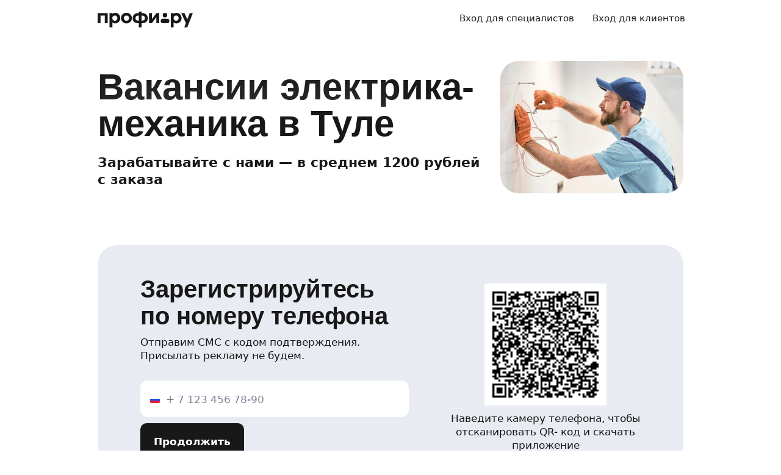

--- FILE ---
content_type: text/html; charset=utf-8
request_url: https://profi.ru/geo-tula/rabota/remont/ehlektrik-mekhanik/
body_size: 63013
content:
<!DOCTYPE html><html lang="ru"><head><meta charSet="utf-8" data-next-head=""/><meta charSet="utf-8"/><meta name="viewport" content="width=device-width, initial-scale=1.0, maximum-scale=3.0, user-scalable=yes, viewport-fit=contain" data-next-head=""/><link rel="preload" href="/_next/static/media/logo_black.7b807c96.svg" as="image" data-next-head=""/><title data-next-head="">Вакансии электрика-механика - вакансии в Туле ✔️</title><meta name="description" content="Вакансии электрика-механика в Туле. ⭐ На Профи.ру вы работаете на себя и сами выбираете клиентов! ⭐ Новые заказы каждый день. ⭐ Свободный график. ⭐ Ежедневная оплата." data-next-head=""/><meta name="keywords" content="Электрика" data-next-head=""/><meta name="news_keywords" content="Электрика" data-next-head=""/><meta name="theme-color" content="#fafafa" data-next-head=""/><meta name="twitter:card" content="summary_large_image" data-next-head=""/><meta property="og:image:width" content="1200" data-next-head=""/><meta property="og:image:height" content="630" data-next-head=""/><meta property="og:image" content="https://profi.ru/static/img/social-main.png?version=1" data-next-head=""/><meta property="og:title" content="Выбирайте профи – более 3 000 000 специалистов для решения ваших задач." data-next-head=""/><meta property="og:url" content="//profi.ru" data-next-head=""/><meta property="og:type" content="website" data-next-head=""/><meta property="messenger:image" content="https://profi.ru/static/img/social-messenger.png?version=1" data-next-head=""/><meta property="vk:image" content="https://profi.ru/static/img/social-main-vk.png?version=1" data-next-head=""/><meta property="twitter:image" content="https://profi.ru/static/img/social-main-twitter.jpg?version=1" data-next-head=""/><meta property="fb:image" content="https://profi.ru/static/img/social-main-fb.png?version=1" data-next-head=""/><meta property="ok:image" content="https://profi.ru/static/img/social-main-ok.png?version=1" data-next-head=""/><link rel="alternate" href="https://profi.ru/geo-tula/rabota/remont/ehlektrik-mekhanik/" hrefLang="ru-ru" data-next-head=""/><link rel="preload" href="https://profi.ru/static/img/preg-landing/remont_electromontajnye-raboty.jpg" as="image" data-next-head=""/><meta http-equiv="X-UA-Compatible" content="IE=edge"/><meta http-equiv="Content-Language" content="ru_RU"/><meta name="apple-mobile-web-app-capable" content="no"/><meta name="format-detection" content="telephone=no"/><meta name="google" content="notranslate"/><link rel="icon" href="/profiru-favicon-16x16.ico?v=2" type="image/x-icon" sizes="16x16"/><link rel="icon" href="/profiru-favicon-32x32.ico?v=2" type="image/x-icon" sizes="32x32"/><link rel="apple-touch-icon-precomposed" sizes="152x152" href="/apple-touch-icon-152x152-red-precomposed.png"/><link rel="apple-touch-icon-precomposed" sizes="144x144" href="/apple-touch-icon-144x144-red-precomposed.png"/><link rel="apple-touch-icon-precomposed" sizes="120x120" href="/apple-touch-icon-120x120-red-precomposed.png"/><link rel="apple-touch-icon-precomposed" sizes="114x114" href="/apple-touch-icon-114x114-red-precomposed.png"/><link rel="apple-touch-icon-precomposed" sizes="76x76" href="/apple-touch-icon-76x76-red-precomposed.png"/><link rel="apple-touch-icon-precomposed" sizes="72x72" href="/apple-touch-icon-72x72-red-precomposed.png"/><link rel="apple-touch-icon-precomposed" href="/apple-touch-icon-red-precomposed.png"/><meta property="og:type" content="website"/><link rel="preload" href="/_next/static/css/9d31c595af80f6b3.css" as="style"/><link rel="preload" href="/_next/static/css/767f670ca3c5149d.css" as="style"/><link rel="preload" href="/_next/static/css/9fc1ca92c8f037ad.css" as="style"/><link rel="preload" href="/_next/static/css/f158618f34f30c41.css" as="style"/><link rel="preload" href="/_next/static/css/85d7b486e6e1c01b.css" as="style"/><script type="application/ld+json" data-next-head="">[{"@context":"http://schema.org/","@type":"JobPosting","workHours":"Свободный график","datePosted":"2025-12-27","validThrough":"2026-01-27","employmentType":["PART_TIME","CONTRACTOR"],"description":"Выбивает автомат при включении бытовой техники, выбивает автомат без нагрузки.\nАвтоматов: 8 шт.\nРаньше не было такой проблемы. Выбивает пробки при одной включеной лампочке в доме (обычно в вечернее время).","hiringOrganization":{"@type":"Organization","name":"Профи.ру","sameAs":"https://profi.ru/","logo":"https://profi.ru/static/img/logo_black.svg"},"jobLocation":{"@type":"Place","address":{"@type":"PostalAddress","streetAddress":"Тула","addressLocality":"Тула","addressRegion":"Тула","postalCode":"Тула","addressCountry":"Россия"}},"occupationalCategory":"установка автоматов защиты","salaryCurrency":"руб.","title":"Электрик (установка автоматов защиты)","baseSalary":{"@type":"MonetaryAmount","currency":"RUB","value":{"@type":"QuantitativeValue","value":0,"unitText":"₽"}}}]</script><style id="critical-css">@font-face{font-family:Roboto;font-style:normal;font-weight:400;src:url('//cdn.profi.ru/profi-front-web/fonts/roboto/roboto-v27-latin-400.eot');src:local('Roboto'),local('Roboto-Regular'),url('//cdn.profi.ru/profi-front-web/fonts/roboto/roboto-v27-latin-400.eot?#iefix') format('embedded-opentype'),url('//cdn.profi.ru/profi-front-web/fonts/roboto/roboto-v27-latin-400.woff2') format('woff2'),url('//cdn.profi.ru/profi-front-web/fonts/roboto/roboto-v27-latin-400.woff') format('woff'),url('//cdn.profi.ru/profi-front-web/fonts/roboto/roboto-v27-latin-400.ttf') format('truetype');unicode-range:U+0000-00FF,U+0131,U+0152-0153,U+02BB-02BC,U+02C6,U+02DA,U+02DC,U+2000-206F,U+2074,U+20AC,U+2122,U+2191,U+2193,U+2212,U+2215,U+FEFF,U+FFFD}@font-face{font-family:Roboto;font-style:normal;font-weight:400;src:url('//cdn.profi.ru/profi-front-web/fonts/roboto/roboto-v27-cyryllic-400.eot');src:local('Roboto'),local('Roboto-Regular'),url('//cdn.profi.ru/profi-front-web/fonts/roboto/roboto-v27-cyryllic-400.eot?#iefix') format('embedded-opentype'),url('//cdn.profi.ru/profi-front-web/fonts/roboto/roboto-v27-cyryllic-400.woff2') format('woff2'),url('//cdn.profi.ru/profi-front-web/fonts/roboto/roboto-v27-cyryllic-400.woff') format('woff'),url('//cdn.profi.ru/profi-front-web/fonts/roboto/roboto-v27-cyryllic-400.ttf') format('truetype');unicode-range:U+0400-045F,U+0490-0491,U+04B0-04B1,U+2116}@font-face{font-family:Roboto;font-style:normal;font-weight:600;src:url('//cdn.profi.ru/profi-front-web/fonts/roboto/roboto-v27-latin-500.eot');src:local('Roboto Medium'),local('Roboto-Medium'),url('//cdn.profi.ru/profi-front-web/fonts/roboto/roboto-v27-latin-500.eot?#iefix') format('embedded-opentype'),url('//cdn.profi.ru/profi-front-web/fonts/roboto/roboto-v27-latin-500.woff2') format('woff2'),url('//cdn.profi.ru/profi-front-web/fonts/roboto/roboto-v27-latin-500.woff') format('woff'),url('//cdn.profi.ru/profi-front-web/fonts/roboto/roboto-v27-latin-500.ttf') format('truetype');unicode-range:U+0000-00FF,U+0131,U+0152-0153,U+02BB-02BC,U+02C6,U+02DA,U+02DC,U+2000-206F,U+2074,U+20AC,U+2122,U+2191,U+2193,U+2212,U+2215,U+FEFF,U+FFFD}@font-face{font-family:Roboto;font-style:normal;font-weight:600;src:url('//cdn.profi.ru/profi-front-web/fonts/roboto/roboto-v27-cyryllic-500.eot');src:local('Roboto Medium'),local('Roboto-Medium'),url('//cdn.profi.ru/profi-front-web/fonts/roboto/roboto-v27-cyryllic-500.eot?#iefix') format('embedded-opentype'),url('//cdn.profi.ru/profi-front-web/fonts/roboto/roboto-v27-cyryllic-500.woff2') format('woff2'),url('//cdn.profi.ru/profi-front-web/fonts/roboto/roboto-v27-cyryllic-500.woff') format('woff'),url('//cdn.profi.ru/profi-front-web/fonts/roboto/roboto-v27-cyryllic-500.ttf') format('truetype');unicode-range:U+0400-045F,U+0490-0491,U+04B0-04B1,U+2116}@font-face{font-family:Roboto;font-style:normal;font-weight:700;src:url('//cdn.profi.ru/profi-front-web/fonts/roboto/roboto-v27-latin-700.eot');src:local('Roboto Bold'),local('Roboto-Bold'),url('//cdn.profi.ru/profi-front-web/fonts/roboto/roboto-v27-latin-700.eot?#iefix') format('embedded-opentype'),url('//cdn.profi.ru/profi-front-web/fonts/roboto/roboto-v27-latin-700.woff2') format('woff2'),url('//cdn.profi.ru/profi-front-web/fonts/roboto/roboto-v27-latin-700.woff') format('woff'),url('//cdn.profi.ru/profi-front-web/fonts/roboto/roboto-v27-latin-700.ttf') format('truetype');unicode-range:U+0000-00FF,U+0131,U+0152-0153,U+02BB-02BC,U+02C6,U+02DA,U+02DC,U+2000-206F,U+2074,U+20AC,U+2122,U+2191,U+2193,U+2212,U+2215,U+FEFF,U+FFFD}@font-face{font-family:Roboto;font-style:normal;font-weight:700;src:url('//cdn.profi.ru/profi-front-web/fonts/roboto/roboto-v27-cyryllic-700.eot');src:local('Roboto Bold'),local('Roboto-Bold'),url('//cdn.profi.ru/profi-front-web/fonts/roboto/roboto-v27-cyryllic-700.eot?#iefix') format('embedded-opentype'),url('//cdn.profi.ru/profi-front-web/fonts/roboto/roboto-v27-cyryllic-700.woff2') format('woff2'),url('//cdn.profi.ru/profi-front-web/fonts/roboto/roboto-v27-cyryllic-700.woff') format('woff'),url('//cdn.profi.ru/profi-front-web/fonts/roboto/roboto-v27-cyryllic-700.ttf') format('truetype');unicode-range:U+0400-045F,U+0490-0491,U+04B0-04B1,U+2116}@font-face{font-family:ONY-FORM;font-style:normal;font-weight:400;src:url('//cdn.profi.ru/profi-front-web/fonts/ONY_FORM/ONY-FORM-New-Regular.woff2') format('woff2'),url('//cdn.profi.ru/profi-front-web/fonts/ONY_FORM/ONY-FORM-New-Regular.woff') format('woff')}@font-face{font-family:ONY-FORM;font-style:normal;font-weight:600;src:url('//cdn.profi.ru/profi-front-web/fonts/ONY_FORM/ONY-FORM-New-Medium.woff2') format('woff2'),url('//cdn.profi.ru/profi-front-web/fonts/ONY_FORM/ONY-FORM-New-Medium.woff') format('woff')}:root{--container-desktop-reset:-30px;--container-desktop-offset:30px;--container-mobile-reset:-20px;--container-mobile-offset:20px}body{background:var(--uikit-color-backgroundPrimary);color:var(--uikit-color-textPrimary);font-family:var(--uikit-font-fontFamily);font-size:var(--uikit-font-bodyM-fontSize);-webkit-font-smoothing:antialiased;line-height:1.33;-webkit-overflow-scrolling:touch;-webkit-tap-highlight-color:transparent;text-rendering:optimizespeed}body,html{width:100%;height:100%}#__next{display:flex;min-height:100%;flex-direction:column}body[data-fullscreen-profile]{overflow-y:hidden!important}ol,ul{padding:0;list-style:none}blockquote,body,dd,dl,figcaption,figure,h1,h2,h3,h4,h5,h6,li,ol,p,ul{margin:0}button,input,select,textarea{font-family:var(--ui-font-family)}@media (prefers-reduced-motion:reduce){*{animation-duration:0s!important;animation-iteration-count:1!important;scroll-behavior:auto!important;transition-duration:0s!important}}.ui_2SXfw{color:#181818;color:var(--ui-color-text)}.ui_1pcoM{color:#838398;color:var(--ui-color-text-muted)}.ui_2nG75{color:#c9c9dd;color:var(--ui-color-text-disabled)}.ui_t3Fl-{color:#fff;color:var(--ui-color-primaryInverse)}.ui_1aPku,.ui_UlWF3{text-align:center}.ui_2K0mm{border-radius:4px;min-height:1rem;color:transparent}.ui_3lNQq{font-family:ONY-FORM,-apple-system,BlinkMacSystemFont,Roboto,Arial,sans-serif;font-family:var(--ui-font-family-secondary);font-size:32px;font-size:var(--ui-text-size-3xl-laptop);line-height:40px;line-height:var(--ui-text-lineHeight-3xl-laptop)}@media (min-width:1024px){.ui_3lNQq{font-size:40px;font-size:var(--ui-text-size-3xl-desktop);line-height:44px;line-height:var(--ui-text-lineHeight-3xl-desktop)}}.ui_3PGJ5{font-family:ONY-FORM,-apple-system,BlinkMacSystemFont,Roboto,Arial,sans-serif;font-family:var(--ui-font-family-secondary);font-size:40px;font-size:var(--ui-text-size-4xl-laptop);line-height:44px;line-height:var(--ui-text-lineHeight-4xl-laptop)}@media (min-width:1024px){.ui_3PGJ5{font-size:60px;font-size:var(--ui-text-size-4xl-desktop);line-height:60px;line-height:var(--ui-text-lineHeight-4xl-desktop)}}.ui_9c6iR{font-family:ONY-FORM,-apple-system,BlinkMacSystemFont,Roboto,Arial,sans-serif;font-family:var(--ui-font-family-secondary);font-size:60px;font-size:var(--ui-text-size-5xl-laptop);line-height:60px;line-height:var(--ui-text-lineHeight-5xl-laptop)}@media (min-width:1024px){.ui_9c6iR{font-size:80px;font-size:var(--ui-text-size-5xl-desktop);line-height:80px;line-height:var(--ui-text-lineHeight-5xl-desktop);letter-spacing:-2px;letter-spacing:var(--ui-text-letterSpacing-5xl-desktop)}}.ui_1iXtc{position:relative;flex-shrink:0}.ui_13AKO{width:100%;height:100%;overflow:hidden;display:flex;justify-content:center;align-items:center}.ui_1q2aA{background:#eff1f8;background:var(--ui-color-light)}.ui_2-COb{width:100%;height:100%;object-fit:cover;object-position:top}.ui_LqpiJ{position:absolute;right:0;bottom:0;border:2px solid #fff;width:.25em;height:.25em;border-radius:50%;background:#1bb577;background:var(--ui-color-success);-webkit-transform:translate(.25em,.25em);transform:translate(.25em,.25em)}.ui_4LhNz{width:1.8em;height:1.8em}.ui_4LhNz .ui_13AKO{border-radius:50%}.ui_4LhNz .ui_LqpiJ{right:12%;bottom:12%}.ui_j6qVY{width:2.222em;height:2.888em}.ui_j6qVY .ui_13AKO{border-radius:8px;border-radius:var(--ui-border-radius-s)}.ui_j6qVY .ui_LqpiJ{right:5%;bottom:5%}.ui_3YUp5{width:90px;height:120px}.ui_3aCMg{width:120px;height:160px}.ui_4LhNz.ui_3YUp5{height:90px}.ui_Kv-Kl{margin:0 auto;padding:0 20px;box-sizing:border-box}@media (min-width:732px){.ui_Kv-Kl{max-width:1020px;padding:0 30px}}@media (min-width:1281px){.ui_Kv-Kl{max-width:1200px}}.ui_1q6sj{margin:0 -10px;display:flex;flex-wrap:wrap;box-sizing:border-box}@media (min-width:732px){.ui_1q6sj{margin:0 -30px}}.ui_1liXe{padding:0 10px;flex:1 0 0%;box-sizing:border-box}.ui_2RA0g{flex:0 0 auto;width:8.3333333333%}.ui_39-xl{margin-left:8.3333333333%}.ui_uG-cG{flex:0 0 auto;width:16.6666666667%}.ui_1UAXC{margin-left:16.6666666667%}.ui_3FJ0s{flex:0 0 auto;width:25%}.ui_mwOq9{margin-left:25%}.ui_2wcOv{flex:0 0 auto;width:33.3333333333%}.ui_2uxGb{margin-left:33.3333333333%}.ui_1Ybke{flex:0 0 auto;width:41.6666666667%}.ui_2KfqY{margin-left:41.6666666667%}.ui_2SJG6{flex:0 0 auto;width:50%}.ui_h4DID{margin-left:50%}.ui_1BKvT{flex:0 0 auto;width:58.3333333333%}.ui_1kKLf{margin-left:58.3333333333%}.ui_2BO_3{flex:0 0 auto;width:66.6666666667%}.ui_Acmna{margin-left:66.6666666667%}.ui_3mEDq{flex:0 0 auto;width:75%}.ui_pDNAq{margin-left:75%}.ui_3P_kt{flex:0 0 auto;width:83.3333333333%}.ui_2T2BY{margin-left:83.3333333333%}.ui_1ake-{flex:0 0 auto;width:91.6666666667%}.ui_3uycp{margin-left:91.6666666667%}.ui_31jh7{flex:0 0 auto;width:100%}.ui_hR7B_{margin-left:100%}@media (min-width:732px){.ui_1liXe{padding:0 30px}.ui_3wTMU{flex:0 0 auto;width:8.3333333333%}.ui_1EB6y{margin-left:8.3333333333%}.ui_1Ys0A{flex:0 0 auto;width:16.6666666667%}.ui_Hfm22{margin-left:16.6666666667%}.ui_1wfQq{flex:0 0 auto;width:25%}.ui_2yiAw{margin-left:25%}.ui_Xn2QY{flex:0 0 auto;width:33.3333333333%}.ui_2HlyD{margin-left:33.3333333333%}.ui_3zE_e{flex:0 0 auto;width:41.6666666667%}.ui_1DJGi{margin-left:41.6666666667%}.ui_1mFq_{flex:0 0 auto;width:50%}.ui_3tUbf{margin-left:50%}.ui_3YQny{flex:0 0 auto;width:58.3333333333%}.ui_1gOO4{margin-left:58.3333333333%}.ui_Tlfx3{flex:0 0 auto;width:66.6666666667%}.ui_2-DhM{margin-left:66.6666666667%}.ui_lI3Cv{flex:0 0 auto;width:75%}.ui_21j0J{margin-left:75%}.ui_H4_3u{flex:0 0 auto;width:83.3333333333%}.ui_2Z1eM{margin-left:83.3333333333%}.ui_1SvZo{flex:0 0 auto;width:91.6666666667%}.ui_3a09q{margin-left:91.6666666667%}.ui_3YbMk{flex:0 0 auto;width:100%}.ui_1oFY1{margin-left:100%}}@media (min-width:1024px){.ui_3FlYJ{flex:0 0 auto;width:8.3333333333%}.ui_BzTQ2{margin-left:8.3333333333%}.ui_1k4rk{flex:0 0 auto;width:16.6666666667%}.ui_HLNFN{margin-left:16.6666666667%}.ui_1726q{flex:0 0 auto;width:25%}.ui_22Ear{margin-left:25%}.ui_3YM_t{flex:0 0 auto;width:33.3333333333%}.ui_22S93{margin-left:33.3333333333%}.ui_1eyul{flex:0 0 auto;width:41.6666666667%}.ui_OUzMv{margin-left:41.6666666667%}.ui_6Bn9V{flex:0 0 auto;width:50%}.ui_2A7Dk{margin-left:50%}.ui_1kJL1{flex:0 0 auto;width:58.3333333333%}.ui_2FRY2{margin-left:58.3333333333%}.ui_1-hwM{flex:0 0 auto;width:66.6666666667%}.ui_2H0-H{margin-left:66.6666666667%}.ui_M75J_{flex:0 0 auto;width:75%}.ui_35Aao{margin-left:75%}.ui_26v5V{flex:0 0 auto;width:83.3333333333%}.ui_TROnX{margin-left:83.3333333333%}.ui_1isY3{flex:0 0 auto;width:91.6666666667%}.ui_3csVP{margin-left:91.6666666667%}.ui_2hN2r{flex:0 0 auto;width:100%}.ui_3LtDb{margin-left:100%}}@media (min-width:1280px){.ui_1WBEz{flex:0 0 auto;width:8.3333333333%}.ui_2qTuH{margin-left:8.3333333333%}.ui_q6hyH{flex:0 0 auto;width:16.6666666667%}.ui_10Pt6{margin-left:16.6666666667%}.ui_3siqY{flex:0 0 auto;width:25%}.ui_gkw9Q{margin-left:25%}.ui_2cwqa{flex:0 0 auto;width:33.3333333333%}.ui_1EGYE{margin-left:33.3333333333%}.ui_15-NW{flex:0 0 auto;width:41.6666666667%}.ui_o9Bac{margin-left:41.6666666667%}.ui_30JOP{flex:0 0 auto;width:50%}.ui_o73Aa{margin-left:50%}.ui_2q_dn{flex:0 0 auto;width:58.3333333333%}.ui_1KVTg{margin-left:58.3333333333%}.ui_3Ky-N{flex:0 0 auto;width:66.6666666667%}.ui_3lFbI{margin-left:66.6666666667%}.ui_3D3LI{flex:0 0 auto;width:75%}.ui_2dq2v{margin-left:75%}.ui_1icgP{flex:0 0 auto;width:83.3333333333%}.ui_242VF{margin-left:83.3333333333%}.ui_xzIHf{flex:0 0 auto;width:91.6666666667%}.ui_Fa2Fk{margin-left:91.6666666667%}.ui_3s6k5{flex:0 0 auto;width:100%}.ui_20Ub-{margin-left:100%}}.ui_2QW3c{font:inherit;position:relative;border:none;font-weight:600;border-radius:.6em;line-height:1em;cursor:pointer;display:inline-flex;justify-content:center;align-items:center;outline:0;text-decoration:none}.ui_2QW3c[disabled]{cursor:default}.ui_2QW3c:active:not([disabled]){opacity:.85}.ui_2QW3c.ui__sBR4{border-radius:50%;justify-content:center;align-items:center;min-height:0;padding:0}.ui_2QW3c.ui__sBR4 .ui_3vUWP{display:inline-flex}.ui_3vUWP{display:flex;text-align:left;flex-grow:1}.ui_3lsDn,.ui_3vUWP{justify-content:center}.ui_3lsDn{flex-shrink:0;display:inline-flex;align-items:center}.ui_C-Tod{margin-right:.3em}.ui_2Abw3{background-color:#fa2a48;background-color:var(--ui-color-primary)}.ui_2Abw3,.ui_2Abw3:hover:not([disabled]){color:#fff;color:var(--ui-color-primaryInverse)}.ui_2Abw3:hover:not([disabled]){background-color:#e2223d;background-color:var(--ui-color-primaryState)}.ui_2Abw3[disabled]{color:#ff9099;color:var(--ui-color-primaryInverseState)}.ui_2vz2O{background-color:#181818;background-color:var(--ui-color-secondary)}.ui_2vz2O,.ui_2vz2O:hover:not([disabled]){color:#fff;color:var(--ui-color-secondaryInverse)}.ui_2vz2O:hover:not([disabled]){background-color:#3b3b3b;background-color:var(--ui-color-secondaryState)}.ui_2vz2O[disabled]{color:#666;color:var(--ui-color-secondaryInverseState)}.ui_2VriV{background-color:#eff1f8;background-color:var(--ui-color-light)}.ui_2VriV,.ui_2VriV:hover:not([disabled]){color:#181818;color:var(--ui-color-lightInverse)}.ui_2VriV:hover:not([disabled]){background-color:#e7e9f4;background-color:var(--ui-color-lightState)}.ui_2VriV[disabled]{color:#838398;color:var(--ui-color-lightInverseState)}.ui_7LGOn{background-color:#fff;background-color:var(--ui-color-primaryInverse);box-shadow:0 5px 30px 0 rgba(0,0,0,.15)}.ui_7LGOn,.ui_7LGOn:hover:not([disabled]){color:#181818;color:var(--ui-color-lightInverse)}.ui_7LGOn:hover:not([disabled]){box-shadow:0 2px 20px 0 rgba(0,0,0,.25)}.ui_7LGOn[disabled]{box-shadow:none;color:#838398;color:var(--ui-color-lightInverseState)}.ui_1MjKu{background-color:transparent}.ui_1MjKu,.ui_1MjKu:hover:not([disabled]){color:#181818;color:var(--ui-color-lightInverse)}.ui_1MjKu:hover:not([disabled]){background-color:#eff1f8;background-color:var(--ui-color-light)}.ui_1MjKu[disabled]{color:#838398;color:var(--ui-color-lightInverseState)}.ui_TnTwL{background-color:var(--ui-color-facebook);color:#fff}.ui_TnTwL:hover:not([disabled]){color:#fff;background-color:var(--ui-color-fb-hover)}.ui_TnTwL:active:not([disabled]){background-color:var(--ui-color-fb-active)}.ui_1YROP{background-color:#fc0;background-color:var(--ui-color-ya)}.ui_1YROP,.ui_1YROP:hover:not([disabled]){color:#000}.ui_1L6DH{background-color:#2787f5;background-color:var(--ui-color-vk);color:#fff}.ui_1L6DH:hover:not([disabled]){color:#fff;background-color:var(--ui-color-vk-hover)}.ui_1L6DH:active:not([disabled]){background-color:var(--ui-color-vk-active)}.ui_3Yi-C{padding:0 15px;min-height:35px;font-size:13px;font-size:var(--ui-text-size-s)}.ui_3Yi-C.ui__sBR4{width:30px;height:30px;font-size:16px}.ui_3aY4S{padding:0 15px;min-height:40px;font-size:15px;font-size:var(--ui-text-size-m)}.ui_3aY4S.ui__sBR4{width:40px;height:40px;font-size:20px}.ui__HiyL{padding:0 15px;min-height:50px;font-size:17px;font-size:var(--ui-text-size-l)}.ui__HiyL.ui__sBR4{width:50px;height:50px;font-size:22px}.ui__sBR4{border-radius:50px}.ui_2QS_i{width:100%;display:flex;box-sizing:border-box}.ui_1HJJN,.ui_2-Fsq{display:inline-flex;flex-shrink:0}.ui_1HJJN{padding-right:7px}.ui_2-Fsq{padding-left:7px}.ui_2m_jv{color:#181818;color:var(--ui-color-link);text-decoration:none;background:0 0;padding:0;min-height:inherit}.ui_2m_jv.ui_JPWCL{line-height:1.33em;border-radius:0;box-shadow:inset 0 -1px 0 #d9d9d9;box-shadow:var(--ui-link-shadow)}.ui_2m_jv.ui_JPWCL:hover{box-shadow:inset 0 -1px 0 rgba(224,25,53,.3);box-shadow:var(--ui-link-shadowState)}.ui_2m_jv[disabled]{color:#838398;color:var(--ui-color-lightInverseState)}.ui_2m_jv:hover{color:#fa2a48;color:var(--ui-color-primary)}.ui_3vOd5{font-weight:400}.ui_Iolb_{background-color:transparent;color:transparent}.ui_Iolb_.ui_3vUWP{border-radius:4px}.ui_Iolb_:hover:not([disabled]){color:transparent;background-color:transparent}.ui_RUI6k{cursor:default;pointer-events:none}.ui_RUI6k .ui_1HJJN,.ui_RUI6k .ui_2-Fsq,.ui_RUI6k .ui_3vUWP{opacity:0}.ui_12ZrK{position:absolute;top:50%;left:50%;-webkit-animation:ui_1izCw .8s linear infinite;animation:ui_1izCw .8s linear infinite;-webkit-transform:translate(-50%,-50%);transform:translate(-50%,-50%)}@-webkit-keyframes ui_1izCw{0%{-webkit-transform:translate(-50%,-50%) rotate(0);transform:translate(-50%,-50%) rotate(0)}to{-webkit-transform:translate(-50%,-50%) rotate(1turn);transform:translate(-50%,-50%) rotate(1turn)}}@keyframes ui_1izCw{0%{-webkit-transform:translate(-50%,-50%) rotate(0);transform:translate(-50%,-50%) rotate(0)}to{-webkit-transform:translate(-50%,-50%) rotate(1turn);transform:translate(-50%,-50%) rotate(1turn)}}.ui_31D0O{width:100%;min-width:250px;color:#181818;color:var(--ui-color-secondary);box-sizing:border-box}.ui_vTS0Y{display:flex;align-items:center;justify-content:space-between;font-size:17px;font-size:var(--ui-text-size-l);font-weight:600;line-height:22px;line-height:var(--ui-text-lineHeight-l)}.ui_7m8NV{flex-grow:1;padding:9px 10px}.ui_3or96{order:-1;text-align:left}.ui_1y2xL{text-align:center}.ui_1wqni{order:1;text-align:right}.ui_371fF{flex:none;font-size:17px;font-size:var(--ui-text-size-l)}.ui_3yBz0{visibility:hidden}.ui_4r-9x{width:100%;table-layout:fixed;border-collapse:collapse}.ui_PMKUb{position:relative;padding:3px 0 12px;font-size:13px;font-size:var(--ui-text-size-s);font-weight:600;line-height:16px;line-height:var(--ui-text-lineHeight-s)}.ui_PMKUb:after{content:"";position:absolute;bottom:1px;left:0;right:0;height:1px;background:#e8e8f4;background:var(--ui-border-color);opacity:.5}.ui_3f3AO{width:15%}.ui_3bPvt{padding:7px 0 9px;background:0 0;border-radius:8px;border-radius:var(--ui-border-radius-m);font-size:15px;font-size:var(--ui-text-size-m);line-height:20px;line-height:var(--ui-text-lineHeight-m);text-align:center;cursor:pointer;-webkit-user-select:none;-ms-user-select:none;user-select:none}.ui_3bPvt:hover:not(.ui_2oW8z){background:#eff1f8;background:var(--ui-color-light)}.ui_1Hx1M{font-weight:600}.ui_2oW8z{color:#838398;color:var(--ui-color-lightInverseState);cursor:default}.ui_ej7qc{background:#181818;background:var(--ui-color-secondary);color:#fff;color:var(--ui-color-secondaryInverse);font-weight:600}.ui_ej7qc:hover:not(.ui_2oW8z){background:#3b3b3b;background:var(--ui-color-secondaryState)}.ui_ej7qc.ui_2oW8z{color:#666;color:var(--ui-color-secondaryInverseState)}.ui_3Cs-h{display:flex;justify-content:space-between;flex-wrap:wrap}@media screen and (min-width:732px){.ui_3Cs-h{flex-wrap:nowrap}.ui_3QAaB{flex:1 1 auto}.ui_3QAaB:not(:last-of-type){margin-right:30px}}.ui_2yWhm{cursor:pointer}.ui_1Vx4e{opacity:0;visibility:hidden;position:absolute;pointer-events:none;z-index:100}.ui_1Vx4e.ui_2E6--{right:0}.ui_1Vx4e.ui_1pSl3,.ui_1Vx4e.ui_2E6--{top:100%;padding-top:5px;-webkit-transform:translate3d(0,10px,0);transform:translate3d(0,10px,0)}.ui_1Vx4e.ui_1pSl3{left:0}.ui_1Vx4e.ui_3OqQA{left:0}.ui_1Vx4e.ui_1QRZi,.ui_1Vx4e.ui_3OqQA{bottom:100%;padding-bottom:5px;-webkit-transform:translate3d(0,-10px,0);transform:translate3d(0,-10px,0)}.ui_1Vx4e.ui_1QRZi{right:0}.ui_1Vx4e.ui_3szt2{bottom:0;left:0;-webkit-transform:translate3d(0,10px,0);transform:translate3d(0,10px,0)}.ui_1Vx4e.ui_1HH81{-webkit-transform:translateZ(0);transform:translateZ(0);opacity:1;visibility:visible;pointer-events:auto}.ui_1ILNl{display:block;min-width:100%}.ui_1ZTCd{transition:opacity .15s,visibility .15s,-webkit-transform .15s;transition:transform .15s,opacity .15s,visibility .15s;transition:transform .15s,opacity .15s,visibility .15s,-webkit-transform .15s}.ui_2gTjQ{box-shadow:0 5px 30px rgba(0,0,0,.05);box-shadow:var(--ui-box-shadow);display:flex;justify-content:flex-start;flex-direction:column;background:#fff;background:var(--ui-bg-default);border-radius:12px;border-radius:var(--ui-border-radius-l);padding:5px;max-width:450px;min-width:300px}.ui_1Y17I{padding:0}.ui_tQIV6:before{left:50px}.ui_2O20K:before{right:50px}.ui_33HPb,.ui_Z643L{position:relative}.ui_Z643L{display:inline-flex;background:#eff1f8;background:var(--ui-color-light);border:1px solid transparent;color:#181818;color:var(--ui-color-lightInverse);box-sizing:border-box}.ui_1Pr0i{display:flex;justify-content:flex-start;flex-wrap:wrap;width:100%}.ui_Z643L:not(.ui_PGl8I):hover{background:#e7e9f4;background:var(--ui-color-lightState)}.ui_PGl8I{color:#c9c9dd;color:var(--ui-color-disabled)}.ui_kMDKc{border-color:#ffad0b;border-color:var(--ui-color-warning)}.ui_318XF{padding:8px 14px 9px;border-radius:8px;border-radius:var(--ui-border-radius-s);font-size:13px;font-size:var(--ui-text-size-s);font-weight:400;line-height:16px;line-height:var(--ui-text-lineHeight-s)}.ui_2rTnS{padding:8px 14px 10px;border-radius:8px;border-radius:var(--ui-border-radius-m);font-size:15px;font-size:var(--ui-text-size-m);font-weight:400;line-height:20px;line-height:var(--ui-text-lineHeight-m)}.ui_2XeA9{padding:6px 14px 10px}.ui_2XeA9,.ui_3nXFW{border-radius:12px;border-radius:var(--ui-border-radius-l)}.ui_3nXFW{padding:12px 14px 14px;font-size:17px;font-size:var(--ui-text-size-l);font-weight:400;line-height:22px;line-height:var(--ui-text-lineHeight-l)}.ui_1ME_V{padding:9px 14px 10px}.ui_3dBxZ{padding:18px 19px 19px;border-radius:12px;border-radius:var(--ui-border-radius-xl);font-size:22px;font-size:var(--ui-text-size-xl);font-weight:600;line-height:28px;line-height:var(--ui-text-lineHeight-xl)}.ui_dQatb{display:inline-flex;align-items:baseline;box-sizing:border-box;width:100%}.ui_2qhBo{position:relative;flex:auto;display:block;min-width:0;width:100%}.ui_2-v65{padding-top:17px}.ui_XdSOf{flex-wrap:wrap}.ui_197yH,.ui_2jU8E{display:inline-flex;flex-wrap:wrap;max-width:100%;height:100%;flex:none;line-height:inherit;white-space:nowrap;color:#838398;color:var(--ui-color-lightInverseState)}.ui_2jU8E{align-self:flex-start;margin-right:7px}.ui_2jU8E>svg{margin-top:3px}.ui_197yH{align-self:stretch;align-items:center;margin-left:7px}.ui_IaLFg{position:absolute;left:0;display:inline-block;width:100%;padding-bottom:1px;color:#838398;color:var(--ui-color-lightInverseState);font:inherit;white-space:nowrap;text-overflow:ellipsis;overflow:hidden;vertical-align:middle;-webkit-transform:translate3d(0,-8px,0);transform:translate3d(0,-8px,0);-webkit-transform-origin:0 0;transform-origin:0 0;transition-property:font-size,line-height,-webkit-transform;transition-property:font-size,line-height,transform;transition-property:font-size,line-height,transform,-webkit-transform;transition-duration:.1s;transition-timing-function:ease-in-out;will-change:font-size,line-height,transform;pointer-events:none}.ui_1YiIk{font-size:13px;line-height:17px;-webkit-transform:translate3d(0,-16px,0);transform:translate3d(0,-16px,0)}.ui_27dTD{margin:0;padding:0;background:0 0;border:0;outline:0;color:inherit;font:inherit;overflow:visible;width:100%;max-width:100%}.ui_27dTD::-webkit-inner-spin-button,.ui_27dTD::-webkit-outer-spin-button{-webkit-appearance:none;margin:0}.ui_27dTD[type=number]{-moz-appearance:textfield}.ui_27dTD::-webkit-input-placeholder{color:#838398;color:var(--ui-color-lightInverseState);font-weight:400;opacity:1}.ui_27dTD:-ms-input-placeholder{color:#838398;color:var(--ui-color-lightInverseState);font-weight:400;opacity:1}.ui_27dTD::placeholder{color:#838398;color:var(--ui-color-lightInverseState);font-weight:400;opacity:1}.ui_27dTD:disabled{-webkit-text-fill-color:#c9c9dd;-webkit-text-fill-color:var(--ui-color-disabled);opacity:1}.ui_4CxXL{margin:0;padding:0;background:0 0;border:0;outline:0;color:inherit;font:inherit;resize:none;overflow:auto;width:100%;max-width:100%;vertical-align:middle}.ui_4CxXL::-webkit-input-placeholder{color:#838398;color:var(--ui-color-lightInverseState);font-weight:400;opacity:1}.ui_4CxXL:-ms-input-placeholder{color:#838398;color:var(--ui-color-lightInverseState);font-weight:400;opacity:1}.ui_4CxXL::placeholder{color:#838398;color:var(--ui-color-lightInverseState);font-weight:400;opacity:1}.ui_4CxXL:disabled{-webkit-text-fill-color:#c9c9dd;-webkit-text-fill-color:var(--ui-color-disabled);opacity:1}.ui_H3t8P{position:relative;width:100%}.ui_dPZf2{position:relative;z-index:2}.ui_3_4Zb{position:absolute;top:0;bottom:0;left:0;right:0;z-index:1;display:flex;align-items:center}.ui_vLaDY{margin-right:4px;opacity:0;flex:0 1 auto;min-width:1px}.ui_12_XY{color:transparent}.ui_bUFe9{display:flex;justify-content:flex-start;align-items:center;height:100%}.ui_2gMND{margin:0 -2px 0 10px}.ui_2x406{left:15px;width:16px;height:11px;border-radius:2px;background:50% no-repeat transparent;background-image:url(https://cdn.profi.ru/profi-front-web/profi-design-system/bare-phone-input-flags.png);flex-shrink:0}.ui_2OMHN{background:linear-gradient(-180deg,#fff 33.3%,#1653ef 0,#1653ef 66.6%,#ee1b39 0)}.ui_3ZWhi{background:linear-gradient(-180deg,#005bbb,#005bbb 50%,#ffd500 0)}.ui_en81o{background-position:-16px 0}.ui_IYGp9{background-position:-32px 0}.ui_1b8rW{background-position:-48px 0}.ui_qKG-0{background-position:-96px 0}.ui_hCOT3{background-position:-112px 0}.ui_1bYpK{background-position:-144px 0}.ui_3iH6Q{background-position:-176px 0}.ui_2fYTc{background-position:-192px 0}.ui_1yzO4{background-position:-208px 0}.ui_3U1h7{background-position:-224px 0}.ui_2FswN{background-position:-240px 0}.ui_1dEOL{background-position:0 -11px}.ui_2Azj_{background-position:-16px -11px}.ui_3a4ri{background-position:-32px -11px}.ui_3-e9B{background-position:-64px -11px}.ui_2VJH3{background-position:-80px -11px}.ui_2ILCf{background-position:-144px -11px}.ui_3jtIq{background-position:-160px -11px}.ui_3DTub{background-position:-176px -11px}.ui_U-U3L{background-position:-192px -11px}.ui_eRyck{background-position:-240px -11px}.ui_3jbFS{background-position:0 -22px}.ui_UGJpc{background-position:-16px -22px}.ui_23cl7{background-position:-80px -22px}.ui_8kmVH{background-position:-128px -22px}.ui_1UXif{background-position:-160px -22px}.ui_2jyNN{background-position:-176px -22px}.ui_2DIe_{background-position:-208px -22px}.ui_128vY{background-position:0 -33px}.ui_3xFfm{background-position:-16px -33px}.ui_3r-HP{background-position:-32px -33px}.ui_1Ky0B{background-position:-64px -33px}.ui_2vr-F{background-position:-80px -33px}.ui_8hg48{background-position:-96px -33px}.ui_1_ICM{background-position:-128px -33px}.ui_17q2L{background-position:-144px -33px}.ui_26hZS{background-position:-160px -33px}.ui_3ANmK{background-position:-192px -33px}.ui_tgqUE{background-position:-224px -33px}.ui_yVemn{background-position:-240px -33px}.ui_2KPfL,.ui_2SH6J,.ui_2UBl5{background-position:-48px -44px}.ui_21VHx{background-position:-80px -44px}.ui_2eCHD{background-position:-96px -44px}.ui_Le9no{background-position:-112px -44px}.ui_2d5Nc{background-position:-128px -44px}.ui_3R3-Z{background-position:-224px -44px}.ui_1VVKd{background-position:0 -55px}.ui_35UeV{background-position:-16px -55px}.ui_huszI{background-position:-32px -55px}.ui_1JZJx{background-position:-80px -55px}.ui_1CnsJ{background-position:-96px -55px}.ui_1wPLu{background-position:-112px -55px}.ui_1F95_{background-position:-128px -55px}.ui_P9825{background-position:-144px -55px}.ui_3FwlV{background-position:-160px -55px}.ui_dsP3l{background-position:-176px -55px}.ui_34Jzk{background-position:-192px -55px}.ui_1fzBA{background-position:-208px -55px}.ui_gmldl{background-position:-224px -55px}.ui_3FCxS{background-position:-240px -55px}.ui_2LAYF{background-position:0 -66px}.ui_AEYb5{background-position:-16px -66px}.ui_2VKPT{background-position:-32px -66px}.ui_15oDN{background-position:-48px -66px}.ui_251QA{background-position:-64px -66px}.ui_swUvg{background-position:-80px -66px}.ui_nOJjF{background-position:-112px -66px}.ui_fw2yu{background-position:-128px -66px}.ui_3EjK-{background-position:-128px -154px}.ui_2wJLB{background-position:-208px -66px}.ui_1fgcT{background-position:-224px -66px}.ui_3AZ_I{background-position:-240px -66px}.ui_1T-u-{background-position:0 -77px}.ui_3eFq6{background-position:-16px -77px}.ui_2-ih7{background-position:-32px -77px}.ui_2MfMR{background-position:-64px -77px}.ui_3thMI{background-position:-80px -77px}.ui_2i0R9{background-position:-128px -77px}.ui_1TTjy{background-position:-144px -77px}.ui_1EgGz{background-position:-160px -77px}.ui_29Sjh{background-position:-208px -77px}.ui_12UNz{background-position:-224px -77px}.ui_1EAIu{background-position:-112px -154px;height:12px}.ui_25bIZ{background-position:-16px -88px}.ui_30Zif{background-position:-32px -88px}.ui_1eBdG{background-position:-64px -88px}.ui_1b1Ze{background-position:-80px -88px}.ui_3-KHO{background-position:-96px -88px}.ui_2RaB5{background-position:-176px -88px}.ui_2q22B{background-position:-208px -88px}.ui_TTenA{background-position:-240px -88px}.ui_aWA_P{background-position:0 -99px}.ui_jHp7R{background-position:-112px -99px}.ui_2Wlh-,.ui_azYU7{background-position:-128px -99px}.ui_q9C6Z{background-position:-144px -99px}.ui_Flpfu{background-position:-160px -99px}.ui_2b5a7{background-position:-208px -99px}.ui_GiV37{background-position:-224px -99px}.ui_1fux6{background-position:-240px -99px}.ui_HgMRd{background-position:0 -110px}.ui_4eYy0{background-position:-16px -110px}.ui_2nnno{background-position:-48px -110px}.ui_34WvF{background-position:-64px -110px}.ui_2dWhW{background-position:-80px -110px}.ui_h8_4j{background-position:-112px -110px}.ui_15n3F{background-position:-128px -110px}.ui_1iflF{background-position:-144px -110px}.ui_2Gzvu{background-position:-176px -110px}.ui_2Yl4d{background-position:-192px -110px}.ui_3NwGB{background-position:-224px -110px}.ui_VHcEL{background-position:-240px -110px}.ui_2x1H8{background-position:-32px -121px}.ui_CqiYi{background-position:-48px -121px}.ui_udOOJ{background-position:-96px -121px}.ui_1PA6J{background-position:-112px -121px}.ui_1RlBg{background-position:-144px -121px}.ui_HaWXX{background-position:-160px -121px}.ui_167BX{background-position:-192px -121px}.ui_2Mj9f{background-position:-240px -121px}.ui_3ftqC{background-position:-32px -132px}.ui_-tjKW{background-position:-64px -132px}.ui_3k6TX{background-position:-144px -132px}.ui_kYy0f{background-position:-160px -132px}.ui_moqGY{background-position:-208px -132px}.ui_1wnyq{background-position:0 -143px}.ui_fxq16{background-position:-48px -143px}.ui_19uFz{background-position:-112px -143px}.ui_3Ugfl{background-position:-128px -143px}.ui_2fCYF{background-position:-144px -143px}.ui_nXZRt{background-position:-160px -143px}.ui_2ax04{background-position:-192px -143px}.ui_QnUyn{background-position:-240px -143px}.ui_1hrVD{display:inline-flex;cursor:pointer;-webkit-user-select:none;-ms-user-select:none;user-select:none}.ui_3DQw_{display:flex;flex-shrink:0;align-items:center;justify-content:center;color:transparent;background-color:#eff1f8;background-color:var(--ui-color-light);transition:background-color .3s;box-sizing:border-box}.ui_2coIT{width:15px;width:var(--ui-text-size-m);height:15px;height:var(--ui-text-size-m);border-radius:3.21429px;font-size:9px}.ui_2ClJz{width:17px;width:var(--ui-text-size-l);height:17px;height:var(--ui-text-size-l);border-radius:4px;font-size:12px;font-size:var(--ui-text-size-xs)}.ui_1yp0o{width:22px;width:var(--ui-text-size-xl);height:22px;height:var(--ui-text-size-xl);border-radius:5px;font-size:15px;font-size:var(--ui-text-size-m)}.ui_1-zh8{width:28px;width:var(--ui-text-size-xxl);height:28px;height:var(--ui-text-size-xxl);border-radius:6px;font-size:17px;font-size:var(--ui-text-size-l);padding:2px 0 0 2px}.ui_2pGWh{border-radius:50%}.ui_2pGWh.ui_2coIT{font-size:3px}.ui_2pGWh.ui_2ClJz{font-size:5px}.ui_2pGWh.ui_1yp0o{font-size:6px}.ui_2pGWh.ui_1-zh8{font-size:8px;padding:0}.ui_1khGI:active+.ui_3DQw_{background-color:#e7e9f4;background-color:var(--ui-color-lightState)}.ui_1khGI:checked+.ui_3DQw_{color:#fff;color:var(--ui-color-secondaryInverse);background-color:#181818;background-color:var(--ui-color-secondary)}.ui_1khGI:disabled~.ui_3DQw_{cursor:default;background-color:#eff1f8;background-color:var(--ui-color-light)}.ui_1khGI:checked:disabled~.ui_3DQw_{color:#838398;color:var(--ui-color-lightInverseState)}.ui_1C7AH,.ui_1Udvb{margin:-3px 0 -2px 9px}.ui_1wsf-{margin-left:10px}.ui_2P2NT{margin:2px 0 0 12px}.ui_1khGI:disabled~.ui_iyxDj{cursor:default;color:#838398;color:var(--ui-color-lightInverseState)}.ui_1QpJl{width:100%}.ui_1khGI{position:absolute;opacity:.01;width:.01px;height:.01px}.ui_3T2bn{color:#838398;color:var(--ui-color-lightInverseState)}.ui_3zVUY input{cursor:pointer}.ui_K3CqA{padding:10px 25px 20px;box-sizing:border-box}.ui_BmnHA{position:fixed;top:-10px;bottom:0;left:0;right:0;background:rgba(0,0,0,.2);-webkit-animation:ui_1ABTX .15s linear;animation:ui_1ABTX .15s linear;z-index:9999}.ui_1yKKh{margin-bottom:-10px;padding-bottom:30px}@-webkit-keyframes ui_1ABTX{0%{-webkit-transform:translate3d(0,10px,0);transform:translate3d(0,10px,0);opacity:0}66%{opacity:1}to{-webkit-transform:translateZ(0);transform:translateZ(0);opacity:1}}@keyframes ui_1ABTX{0%{-webkit-transform:translate3d(0,10px,0);transform:translate3d(0,10px,0);opacity:0}66%{opacity:1}to{-webkit-transform:translateZ(0);transform:translateZ(0);opacity:1}}.ui_31lWS{padding:10px 20px;display:flex;justify-content:flex-start;align-items:center;position:relative;cursor:pointer;color:#181818;color:var(--ui-color-secondary);-webkit-user-select:none;-ms-user-select:none;user-select:none;text-decoration:none}.ui_31lWS svg{flex-shrink:0;margin-right:10px}.ui_2f4rM{border-radius:.6em}.ui_3FCYu,.ui_3FCYu:hover{color:#181818;color:var(--ui-color-secondary)}.ui_3FCYu:hover{background:#f4f5fb;background:var(--ui-bg-light)}.ui_3FCYu.ui_GGE42,.ui_3FCYu:active{background:#e8ebf1;background:var(--ui-bg-lightState);color:#181818;color:var(--ui-color-secondary)}.ui_3FCYu.ui_GGE42{font-weight:600}.ui_3Di1y{color:#666;color:var(--ui-color-secondaryInverseState);cursor:default}.ui_3Di1y:active,.ui_3Di1y:hover{color:#666;color:var(--ui-color-secondaryInverseState);background:#fff;background:var(--ui-bg-default)}.ui_22Gwf{margin-top:20px}.ui_22Gwf:before{content:"";display:block;position:absolute;width:100%;top:-10px;left:0;border-top:1px solid #eff1f8;border-top:1px solid var(--ui-color-light)}.ui_gFAE-:after,.ui_gFAE-:before{content:"";display:block;height:1px;padding-left:inherit;padding-right:inherit;position:absolute;left:0;right:0;background-color:#eff1f8;background-color:var(--ui-color-light);background-clip:content-box}.ui_gFAE-:before{top:0}.ui_gFAE-:after{bottom:0}.ui_gFAE-.ui_GGE42+.ui_gFAE-:before,.ui_gFAE-.ui_GGE42:after,.ui_gFAE-.ui_GGE42:before,.ui_gFAE-:first-child:before,.ui_gFAE-:hover+.ui_gFAE-:before,.ui_gFAE-:hover:after,.ui_gFAE-:hover:before,.ui_gFAE-:not(:last-child):after{display:none}.ui_3Offy{border-radius:12px;border-radius:var(--ui-border-radius-l)}.ui_3EypU{background-color:#e8ebf1;background-color:var(--ui-bg-lightState);object-fit:contain}.ui_3frTo{object-fit:fill}.ui_2PYAu{object-fit:contain}.ui_2wTeq{object-fit:cover}.ui_1hi7c{color:#181818;color:var(--ui-color-link);text-decoration:none;cursor:pointer}.ui_1hi7c:hover{color:#fa2a48;color:var(--ui-color-primary)}.ui_1d8d_,.ui_1d8d_:active,.ui_1d8d_:hover{color:#e7e9f4;color:var(--ui-color-lightState);cursor:default}.ui_1DQpj{box-shadow:inset 0 -1px 0 #d9d9d9;box-shadow:var(--ui-link-shadow)}.ui_1DQpj:hover{box-shadow:inset 0 -1px 0 rgba(224,25,53,.3);box-shadow:var(--ui-link-shadowState)}.ui_24uQM{display:block}.ui_27Xos{border-radius:4px;min-height:1rem}.ui_27Xos,.ui_27Xos:hover{color:transparent}.ui_28G4K{opacity:0;visibility:hidden;position:absolute;pointer-events:none;z-index:100;min-width:100%;box-sizing:border-box}.ui_3kLkk{background:#fff;background:var(--ui-bg-default);box-shadow:0 5px 30px rgba(0,0,0,.05);box-shadow:var(--ui-box-shadow);border-radius:12px;border-radius:var(--ui-border-radius-l);padding:10px 15px}.ui_3hean{opacity:1;visibility:visible;pointer-events:auto}.ui_2vrbd:after{content:"";position:absolute;width:0;height:0;border-left:10px solid transparent;border-right:10px solid transparent}.ui_YLx20:after{border-top:10px solid #fff;border-top:10px solid var(--ui-bg-default)}.ui_3bhzD:after{border-bottom:10px solid #fff;border-bottom:10px solid var(--ui-bg-default)}.ui_21wQM{top:100%;right:0;padding-top:15px}.ui_21wQM .ui_2vrbd:after{top:5px;right:30px}.ui_2GEBp{top:100%;left:0;padding-top:15px}.ui_2GEBp .ui_2vrbd:after{top:5px;left:30px}.ui_2AdBN{top:100%;padding-top:15px}.ui_2AdBN,.ui_2AdBN .ui_2vrbd:after{left:50%;-webkit-transform:translate3d(-50%,0,0);transform:translate3d(-50%,0,0)}.ui_2AdBN .ui_2vrbd:after{top:5px}.ui_1AUZI{bottom:100%;left:0;padding-bottom:15px}.ui_1AUZI .ui_2vrbd:after{bottom:5px;left:30px}.ui_-D0hI{bottom:100%;right:0;padding-bottom:15px}.ui_-D0hI .ui_2vrbd:after{bottom:5px;right:30px}.ui_17U0Z{bottom:100%;padding-bottom:15px}.ui_17U0Z,.ui_17U0Z .ui_2vrbd:after{left:50%;-webkit-transform:translate3d(-50%,0,0);transform:translate3d(-50%,0,0)}.ui_17U0Z .ui_2vrbd:after{bottom:5px}.ui_2kqX0{transition:opacity .15s,visibility .15s}.ui_17O90{padding:0}.ui_Aqx86{position:relative;box-sizing:border-box}.ui_FTm7B,.ui_FTm7B:after{color:currentColor;background:0 0;width:calc(1em - 4px);height:calc(1em - 4px);text-indent:-9999em;border:1.5px solid;border-bottom:1.5px solid transparent;-webkit-transform:translateZ(0);transform:translateZ(0);-webkit-animation:ui_1Gr5i .5s linear infinite;animation:ui_1Gr5i .5s linear infinite;border-radius:50%;display:inline-flex}.ui_fKh5y{position:relative;height:0;width:0;opacity:0;transition:padding .3s,opacity .3s,width .3s,height .3s;overflow:hidden;display:flex;justify-content:center;align-items:center}.ui_fKh5y.ui_33tG1{height:1em;width:1em;opacity:1}.ui_fKh5y.ui_33tG1.ui_2TjSY{padding-right:.5em}.ui_fKh5y.ui_33tG1.ui_18MWx{padding-left:.5em}@-webkit-keyframes ui_1Gr5i{0%{-webkit-transform:rotate(0);transform:rotate(0)}to{-webkit-transform:rotate(1turn);transform:rotate(1turn)}}@keyframes ui_1Gr5i{0%{-webkit-transform:rotate(0);transform:rotate(0)}to{-webkit-transform:rotate(1turn);transform:rotate(1turn)}}.ui_1RNgj{color:#c9c9dd;color:var(--ui-color-text-disabled)}.ui_10_7J{display:inline-block;min-height:20px;min-height:var(--ui-text-lineHeight-m);min-width:20px;min-width:var(--ui-text-lineHeight-m);padding:3px 6px 4px;background:#fa2a48;background:var(--ui-color-primary);border-radius:10px;font-size:12px;font-size:var(--ui-text-size-xs);font-weight:600;line-height:14px;line-height:var(--ui-text-lineHeight-xs);text-align:center;white-space:nowrap;letter-spacing:.4px;vertical-align:middle;-webkit-user-select:none;-ms-user-select:none;user-select:none;box-sizing:border-box}.ui_10_7J,.ui_3HFa7{color:#fff;color:var(--ui-color-primaryInverse)}.ui_3HFa7{background:#838398;background:var(--ui-color-lightInverseState)}.ui_3FLOL{display:inline-block;box-sizing:border-box}.ui_2wiGM{position:absolute;height:0;width:0;visibility:hidden}.ui_3CTTv{position:relative;width:48px;height:28px;background-color:#838398;background-color:var(--ui-color-text-muted);transition:background-color .1s ease;cursor:pointer}.ui_3CTTv,.ui_3CTTv:after{display:block;border-radius:100px}.ui_3CTTv:after{content:"";position:absolute;top:2px;left:2px;height:24px;width:24px;background-color:#fff;background-color:var(--ui-bg-default);box-shadow:0 3px 8px rgba(0,0,0,.15),0 3px 1px rgba(0,0,0,.06);transition:left .1s ease}.ui_2wiGM:checked+.ui_3CTTv{background-color:#1bb577;background-color:var(--ui-color-success)}.ui_2wiGM:checked+.ui_3CTTv:after{left:22px}.ui_2wiGM:disabled+.ui_3CTTv{cursor:default;opacity:.5}.ui_3F5Mb{height:24px}.ui_3F5Mb:after{height:20px;width:20px}.ui_2wiGM:checked+.ui_3F5Mb:after{left:26px}.ui_18fAI{top:10px;right:10px}.ui_1W9XK{position:absolute;z-index:1;background:#fff;background:var(--ui-bg-default);box-shadow:0 5px 30px rgba(0,0,0,.05);box-shadow:var(--ui-box-shadow)}.ui_2TYy_{transition:-webkit-transform .3s;transition:transform .3s;transition:transform .3s,-webkit-transform .3s}.ui_2TYy_:hover:not([disabled]){-webkit-transform:scale(1.1);transform:scale(1.1);background:#fff;background:var(--ui-bg-default)}.ui_10pz3{top:10px;left:10px}.ui_3qHw0{display:flex;width:100%;align-items:flex-start;justify-content:center;overflow-x:hidden;overflow-y:auto;touch-action:pan-y;will-change:transform,opacity;transition:opacity .1s linear,-webkit-transform .1s;transition:transform .1s,opacity .1s linear;transition:transform .1s,opacity .1s linear,-webkit-transform .1s}.ui_1o53T,.ui_3qHw0{position:fixed;z-index:10001;bottom:0;top:0;left:0;right:0}.ui_1o53T{height:100%;background-color:rgba(0,0,0,.7)}.ui_2h_Gm{width:100%;background:#fff;background:var(--ui-bg-primary);border-radius:12px;border-radius:var(--ui-border-radius-l);flex-direction:column;margin:80px auto;touch-action:none}.ui_1quAo,.ui_2h_Gm{position:relative;display:flex;box-sizing:border-box}.ui_1quAo{height:56px;padding:16px 36px;align-items:center;justify-content:center;border-bottom:1px solid var(--grey-line);flex-shrink:0}.ui_1sRS1{left:10px}.ui_1YUtM{position:absolute;top:50%;-webkit-transform:translateY(-50%);transform:translateY(-50%);line-height:1}.ui_2w9Kj{overflow:auto;min-height:100%;height:auto;-webkit-overflow-scrolling:touch}.ui_10vZo,.ui_1daPW{height:100%}.ui_1daPW{width:100%;margin:0;border-radius:0}.ui_2HCxw{padding:24px 20px 35px;box-sizing:border-box}.ui_ahwx3{z-index:1000}.ui_3pf0k,.ui_ahwx3{position:fixed;top:0;left:0;right:0;bottom:0}.ui_3pf0k{z-index:999;height:100%;background:rgba(0,0,0,.2)}.ui_2VZj8{position:absolute;left:0;right:0;bottom:0;z-index:99999;box-sizing:border-box;width:100%;max-height:90vh;border-radius:20px 20px 0 0;box-shadow:0 5px 30px rgba(0,0,0,.05);box-shadow:var(--ui-box-shadow);overflow-x:hidden;overflow-y:auto}.ui_2xQ54{position:fixed}.ui_1Llj4{background:#fff;background:var(--ui-bg-default)}.ui_3Ft_z{background:#fff;background:var(--ui-bg-primary)}.ui_292eD{background:#f4f5fb;background:var(--ui-bg-light)}.ui_Hh344{box-sizing:border-box;overflow:auto;min-height:100%;height:auto;-webkit-overflow-scrolling:touch}.ui_HcAXZ{padding:10px}.ui_LhaRV{-webkit-transform:translateY(70px);transform:translateY(70px);opacity:0}.ui_Owqw0{transition:opacity .15s ease-out,-webkit-transform .15s ease-out;transition:transform .15s ease-out,opacity .15s ease-out;transition:transform .15s ease-out,opacity .15s ease-out,-webkit-transform .15s ease-out}.ui_Owqw0,.ui_Q_j1m{-webkit-transform:translateY(0);transform:translateY(0);opacity:1}.ui_3USS9{-webkit-transform:translateY(70px);transform:translateY(70px);opacity:0;transition:opacity .15s ease-out,-webkit-transform .15s ease-out;transition:transform .15s ease-out,opacity .15s ease-out;transition:transform .15s ease-out,opacity .15s ease-out,-webkit-transform .15s ease-out}.ui_13UIz{display:inline-block}.ui_1g_zG{padding-left:20px;padding-right:20px;text-align:center;background-color:#ffad0b;background-color:var(--ui-color-warning)}.ui_2ftvj{padding-bottom:5px}.ui_3f2co,.ui_PlTGW{position:relative}.ui_3f2co{display:inline-flex;font-size:17px}.ui_1BBoM{color:#c9c9dd;color:var(--ui-border-color-secondary);transition:color .2s ease-in-out,-webkit-transform .2s ease-in-out;transition:color .2s ease-in-out,transform .2s ease-in-out;transition:color .2s ease-in-out,transform .2s ease-in-out,-webkit-transform .2s ease-in-out;line-height:1;outline:0;margin-right:.185em}.ui_366n3{color:#ffad0b;color:var(--ui-color-warning)}.ui_uIqny{cursor:pointer}.ui_3xxGS{-webkit-animation:ui_3smGn .3s linear 1;animation:ui_3smGn .3s linear 1}.ui_rHGLW{transition-property:color,-webkit-transform;transition-property:color,transform;transition-property:color,transform,-webkit-transform;-webkit-transform:translate3d(0,-.09em,0) rotate(-10deg);transform:translate3d(0,-.09em,0) rotate(-10deg)}.ui_2eVio,.ui_2wm2-{stroke:#c9c9dd;stroke:var(--ui-border-color-secondary);stroke-width:2px;color:#eff1f8;color:var(--ui-color-light)}.ui_2eVio>*{fill:none}.ui_3TYgW{color:#ffad0b;color:var(--ui-color-warning);-webkit-transform:translateZ(0);transform:translateZ(0);position:absolute;right:-.45em;opacity:0;transition:opacity .2s ease}.ui_FP0mv{opacity:1}.ui_FP0mv>*{-webkit-animation:ui_3jUo8 .15s ease;animation:ui_3jUo8 .15s ease}.ui_3TYgW>*{-webkit-transform-origin:center;transform-origin:center}.ui_3TYgW .ui_1V63U{-webkit-transform:translate3d(3px,-3px,0);transform:translate3d(3px,-3px,0)}@-webkit-keyframes ui_3jUo8{0%{-webkit-transform:scale(0) rotate(-30deg);transform:scale(0) rotate(-30deg);opacity:0}to{-webkit-transform:scale(1) rotate(0);transform:scale(1) rotate(0);opacity:1}}@keyframes ui_3jUo8{0%{-webkit-transform:scale(0) rotate(-30deg);transform:scale(0) rotate(-30deg);opacity:0}to{-webkit-transform:scale(1) rotate(0);transform:scale(1) rotate(0);opacity:1}}@-webkit-keyframes ui_3smGn{0%{-webkit-transform:scale(1);transform:scale(1)}50%{-webkit-transform:scale(1.13);transform:scale(1.13)}to{-webkit-transform:scale(1);transform:scale(1)}}@keyframes ui_3smGn{0%{-webkit-transform:scale(1);transform:scale(1)}50%{-webkit-transform:scale(1.13);transform:scale(1.13)}to{-webkit-transform:scale(1);transform:scale(1)}}.ui_3BcrD{display:flex;width:auto;padding:20px;margin:0 -20px;border-radius:8px;border-radius:var(--ui-border-radius-s);cursor:pointer}.ui_3BcrD:hover{background:#eff1f8;background:var(--ui-color-light)}.ui_p0SUF{justify-content:start}.ui_3To87{justify-content:space-between;align-items:center;position:relative}.ui_3To87:before{content:"";display:block;position:absolute;top:0;left:20px;width:calc(100% - 40px);border-top:1px solid #c9c9dd;border-top:1px solid var(--ui-border-color-secondary)}.ui_3To87:hover+.ui_1Kq5w:not(.ui_3lyRY)+.ui_3BcrD:before,.ui_3To87:hover:before{border-color:transparent}.ui_2uygC{cursor:pointer}.ui_3xP2e{transition:-webkit-transform .3s;transition:transform .3s;transition:transform .3s,-webkit-transform .3s;-webkit-transform-origin:center center;transform-origin:center center;padding:2px 5px;flex-shrink:0}.ui_zJPAx{-webkit-transform:rotate(-180deg);transform:rotate(-180deg)}.ui_1Kq5w{overflow:hidden;transition:height .3s}.ui_9uy5x{display:inline-flex;align-items:center;background-color:#f4f5fb;background-color:var(--ui-bg-light);padding:4px 8px;border-radius:8px}.ui_2fR_X{display:flex;align-items:center;margin-right:5px}.ui_3vqEg{box-sizing:border-box}.ui_1GVpj{display:flex;width:100%}.ui_1cc3I{display:inline-flex;width:auto}.ui_3YHCy{justify-content:flex-start}.ui_1_WBf{justify-content:center}.ui_2_nmC{justify-content:flex-end}.ui_3fQwz{align-items:flex-start}.ui_2A5I0{align-items:center}.ui_11gSs{align-items:flex-end}.ui_1XO-S{flex-direction:row}.ui_28wKM{flex-direction:column}.ui_VNt1W{flex-direction:row-reverse}.ui_3IYya{flex-direction:column-reverse}.ui_1lwEF{box-shadow:0 5px 30px rgba(0,0,0,.05);box-shadow:var(--ui-box-shadow)}.ui_1d027{background:#fa2a48;background:var(--ui-color-brand)}.ui_3gaMT{background:#fa2a48;background:var(--ui-color-primary)}.ui_mOjaM{background:#181818;background:var(--ui-color-secondary)}.ui_3Z4_T{background:#eff1f8;background:var(--ui-color-light)}.ui_3fYOF{background:var(--ui-color-rgba(0,0,0,0))}.ui_3OSaN{background:#f54a63;background:var(--ui-color-danger)}.ui_2Ondy{background:#1bb577;background:var(--ui-color-success)}.ui_Vg1bB{background:#ffad0b;background:var(--ui-color-warning)}.ui_mymYJ{background:var(--ui-color-muted)}.ui_kD3X7{background:#fff;background:var(--ui-bg-default)}.ui_1PoLy{padding:15px;position:relative;list-style-type:none;width:100%;display:flex}.ui_1PoLy:focus:not(.ui_1PEJY):not(.ui_2o_DU),.ui_1PoLy:hover:not(.ui_1PEJY):not(.ui_2o_DU){background-color:#f4f5fb;background-color:var(--ui-bg-light);cursor:pointer}.ui_1PoLy.ui_1R4A8:not(.ui_1PEJY):not(.ui_2o_DU){background-color:#e8ebf1;background-color:var(--ui-bg-lightState)}.ui_gF6H8{border-radius:8px;border-radius:var(--ui-border-radius-m)}.ui_3wwoj,.ui_gF6H8{box-sizing:border-box}.ui_3wwoj{border-radius:12px;border-radius:var(--ui-border-radius-l)}.ui_2RcV_{padding:14px 15px 16px}.ui_3Mhc3{padding:15px 15px 17px}.ui_2fU7y{padding:10px 15px}.ui_Ma0Q1{padding:13px 15px 15px}.ui_1FHmu+.ui_1FHmu:before{content:"";position:absolute;left:15px;right:15px;height:1px;background-color:#eff1f8;background-color:var(--ui-color-light);top:0}.ui_1FHmu.ui__xuMQ:first-child+.ui_1FHmu:before,.ui_1PoLy.ui_1R4A8:not(.ui_1PEJY):not(.ui_2o_DU)+.ui_1PoLy:before,.ui_1PoLy.ui_1R4A8:not(.ui_1PEJY):not(.ui_2o_DU):before,.ui_1PoLy:focus:not(.ui_1PEJY):not(.ui_2o_DU)+.ui_1PoLy:before,.ui_1PoLy:focus:not(.ui_1PEJY):not(.ui_2o_DU):before,.ui_1PoLy:hover:not(.ui_1PEJY):not(.ui_2o_DU)+.ui_1PoLy:before,.ui_1PoLy:hover:not(.ui_1PEJY):not(.ui_2o_DU):before{opacity:0}.ui_94lxA{margin-right:9px;margin-top:2px}.ui_2ZVov{margin-top:0}.ui_1TyQ_,.ui_2ZVov{align-self:center;display:flex}.ui_1TyQ_{margin-left:auto}.ui_oeY1s{display:inline-block;height:1rem;width:70%;border-radius:4px}.ui_2Rlyy+.ui_8WOO3,.ui_8WOO3+.ui_2Rlyy{margin-top:2px}.ui_VhBby{list-style-type:none}.ui_1U19b,.ui_VhBby{margin:0;padding:0}.ui_1U19b,.ui_3okxP{width:100%}.ui_1wae2{margin:10px auto}.ui_1BR5O,.ui_3F3u3{position:relative}.ui_3F3u3,.ui_E5DiV{width:100%}.ui_E5DiV{position:absolute;top:100%;left:0;z-index:9999;max-height:210px;overflow:auto;box-sizing:border-box}.ui_3hHVD{padding:5px;margin-top:5px}.ui_iDZQl{margin:0;padding:0;width:100%}.ui_2ITIQ{width:100%;display:block;cursor:pointer}.ui_3PzXh{background-color:#fff;background-color:var(--ui-bg-primary);position:relative;padding:10px}.ui__qf3N{display:flex;flex-direction:column;height:100%}.ui_TUJ4J{display:flex;align-items:center}.ui_TUJ4J>*{margin-right:15px;width:100%}.ui_TUJ4J :last-child{margin-right:0}.ui_TUJ4J>button{flex-shrink:0}.ui_2sXEO{width:100%;position:relative}.ui_1mPus{overflow:auto;box-sizing:border-box;width:100%;background-color:#fff;background-color:var(--ui-bg-primary);margin-top:10px;position:absolute;left:0}.ui_2kcyG{list-style-type:none;margin:0;padding:0}.ui_ea90b{position:relative}.ui_34aiv{cursor:pointer;width:100%;display:flex;justify-content:flex-start;padding-left:15px;padding-right:15px}.ui_34aiv:hover:not([disabled]){background:#eff1f8;background:var(--ui-color-light)}.ui_3-H1x{justify-content:flex-start}.ui_2u3Ps{background:#eff1f8;background:var(--ui-color-light)}.ui_3WAA5,.ui_PBJJl{cursor:pointer}.ui_3GNba{background:#e7e9f4;background:var(--ui-color-lightState)}.ui_G2rZC{width:100%;min-width:0!important;max-width:none!important;box-sizing:border-box;max-height:210px;overflow:auto;display:block}.ui_rOBem{width:auto;display:inline-block}.ui_2PZxm{width:100%;display:block}@media (max-width:1023px){.ui_3P8Jk{display:none}}.ui_3LvUu{position:absolute;visibility:hidden;transition:opacity .1s ease,visibility .1s ease,-webkit-transform .3s ease;transition:opacity .1s ease,visibility .1s ease,transform .3s ease;transition:opacity .1s ease,visibility .1s ease,transform .3s ease,-webkit-transform .3s ease;opacity:0;z-index:2;pointer-events:none}.ui_3b-n4{pointer-events:auto;visibility:visible;opacity:1}.ui_3b-n4.ui_3k6H7{-webkit-transform:translateY(-50%) translateX(-50%);transform:translateY(-50%) translateX(-50%)}.ui_3b-n4.ui_3UNbT{-webkit-transform:translateY(-50%) translateX(50%);transform:translateY(-50%) translateX(50%)}.ui_3k6H7{top:50%;left:0;-webkit-transform:translateY(-50%) translateX(-30%);transform:translateY(-50%) translateX(-30%)}.ui_3UNbT{top:50%;right:0;-webkit-transform:translateY(-50%) translateX(30%);transform:translateY(-50%) translateX(30%)}.ui_2T-UI,.ui_3ws_j{position:absolute;width:20px;height:100%;top:0;z-index:1}.ui_2T-UI{visibility:hidden;opacity:0;transition:opacity .15s ease-in-out,visibility .15s ease-in-out,-webkit-transform .15s ease-in-out;transition:opacity .15s ease-in-out,visibility .15s ease-in-out,transform .15s ease-in-out;transition:opacity .15s ease-in-out,visibility .15s ease-in-out,transform .15s ease-in-out,-webkit-transform .15s ease-in-out}.ui_LQ8LX{visibility:visible;opacity:1}.ui_2pe57{left:0}.ui_2pe57.ui_1BtGO{-webkit-transform:translateX(20px);transform:translateX(20px)}.ui_2cCA3{right:0}.ui_2cCA3.ui_1BtGO{-webkit-transform:translateX(-20px);transform:translateX(-20px)}.ui_3ws_j{transition:-webkit-transform .15s ease-in-out;transition:transform .15s ease-in-out;transition:transform .15s ease-in-out,-webkit-transform .15s ease-in-out}.ui_3rhmD{-webkit-transform:translateX(-20px);transform:translateX(-20px);left:0}.ui_2cHUk{-webkit-transform:translateX(20px);transform:translateX(20px);right:0}.ui_3pMjW{-webkit-transform:translateX(0);transform:translateX(0)}.ui_33AKb{display:inline-block;vertical-align:top;white-space:normal}.ui_3wFra{flex-shrink:0}.ui_z0Kyh{position:relative}.ui_1sbvG{overflow:auto;-webkit-overflow-scrolling:touch}.ui_2ilRy{white-space:nowrap}.ui_1Nk22{display:flex;flex-wrap:nowrap}@media (min-width:1024px){.ui_1sbvG{overflow:hidden}.ui_TEhAC{overflow:auto;-ms-overflow-style:none;scrollbar-width:none}.ui_TEhAC::-webkit-scrollbar{display:none}}.ui_BfguI{border-radius:100px;height:35px;padding:0 13px;display:flex;justify-content:center;align-items:center;cursor:pointer;background:#fff;background:var(--ui-bg-default);margin-bottom:10px;margin-right:5px}.ui_3uW0c{background:#f4f5fb;background:var(--ui-bg-light)}.ui_1V07O{display:block;width:9px;height:9px;background:50%/contain transparent no-repeat}.ui_2G9Xj,.ui_2aEMw{display:flex;align-items:center}.ui_2aEMw{width:15px;height:15px;margin-right:3px;font-size:12px;justify-content:flex-start}.ui_2G9Xj{color:#181818;color:var(--ui-color-text);width:17px;height:17px;margin-left:3px;margin-right:-5px;cursor:pointer;border-radius:50%;font-size:9px;justify-content:center}.ui_2G9Xj:hover{background:#e7e9f4;background:var(--ui-color-lightState)}.ui_3JrE_{background-color:#eff1f8;background-color:var(--ui-color-light);cursor:pointer;display:inline-flex;justify-content:center;align-items:center}.ui_3JrE_.ui_2m5qM:not(.ui_21IRw):not(.ui_1pWqj),.ui_3JrE_:focus:not(.ui_21IRw):not(.ui_1pWqj),.ui_3JrE_:hover:not(.ui_21IRw):not(.ui_1pWqj){background-color:#e7e9f4;background-color:var(--ui-color-lightState)}.ui_3JrE_.ui_1pWqj{cursor:default}.ui_1pWqj,.ui_3JrE_.ui_1pWqj{color:#838398;color:var(--ui-color-lightInverseState)}.ui_21IRw{background-color:#181818;background-color:var(--ui-color-lightInverse);color:#eff1f8;color:var(--ui-color-light)}.ui_2-fLO{padding:13px 15px 15px;border-radius:25px}.ui_2vMK5{padding:10px 15px;border-radius:20px}.ui_18REr{padding:9px 15px;border-radius:18px}.ui_225p9,.ui_N5IfI{display:inline-flex;flex-shrink:0}.ui_225p9{padding-right:7px}.ui_N5IfI{padding-left:7px}.ui_324jc{display:flex;align-items:center}.ui_1o4vq{width:100%;border-radius:100px;overflow:hidden;background-color:#e8ebf1;background-color:var(--ui-bg-lightState)}.ui_O5gjd{background-color:currentColor;border-radius:100px;transition:width .4s ease}.ui_2PAB7{width:3em;margin-left:8px}.ui_1zmTq{cursor:pointer}.ui_39-_G{position:absolute;top:0;left:0;right:0;display:flex;align-items:center;padding:15px;border-radius:10px;-webkit-animation:ui_1z4r1 .4s;animation:ui_1z4r1 .4s}.ui_3D-EJ{-webkit-animation:ui_30xNl .4s;animation:ui_30xNl .4s}.ui_1f_j8{background-color:#ffad0b;background-color:var(--ui-color-warning)}.ui_rgJMc{background-color:#181818;background-color:var(--ui-color-secondary)}.ui_3kOMQ{display:flex;align-items:center;justify-content:center;width:20px;height:20px;margin-left:auto;cursor:pointer}@-webkit-keyframes ui_1z4r1{0%{opacity:0;-webkit-transform:translateY(20px);transform:translateY(20px)}to{opacity:1;-webkit-transform:translateY(0);transform:translateY(0)}}@keyframes ui_1z4r1{0%{opacity:0;-webkit-transform:translateY(20px);transform:translateY(20px)}to{opacity:1;-webkit-transform:translateY(0);transform:translateY(0)}}@-webkit-keyframes ui_30xNl{0%{opacity:1}to{opacity:0}}@keyframes ui_30xNl{0%{opacity:1}to{opacity:0}}.ui_RF7aD{font-weight:600}.ui_3nAGW{font-weight:400}.ui_38jwe{font-size:12px;font-size:var(--ui-text-size-xs);line-height:14px;line-height:var(--ui-text-lineHeight-xs)}.ui_237c5{font-size:13px;font-size:var(--ui-text-size-s);line-height:16px;line-height:var(--ui-text-lineHeight-s)}.ui_1hoX9{font-size:15px;font-size:var(--ui-text-size-m);line-height:20px;line-height:var(--ui-text-lineHeight-m)}.ui_3Y-uv{font-size:17px;font-size:var(--ui-text-size-l);line-height:22px;line-height:var(--ui-text-lineHeight-l)}.ui_3-S9v{font-size:17px;font-size:var(--ui-text-size-lt);line-height:24px;line-height:var(--ui-text-lineHeight-lt)}.ui_3j-OD{font-size:22px;font-size:var(--ui-text-size-xl);line-height:28px;line-height:var(--ui-text-lineHeight-xl)}.ui_3owa1{font-size:28px;font-size:var(--ui-text-size-xxl);line-height:32px;line-height:var(--ui-text-lineHeight-xxl)}.ui_22N1O{border-radius:4px;border-radius:var(--ui-border-radius-xs)}.ui_iIKP2{border-radius:8px;border-radius:var(--ui-border-radius-s)}.ui_3IT2O{border-radius:8px;border-radius:var(--ui-border-radius-m)}.ui_2IFIt{border-radius:12px;border-radius:var(--ui-border-radius-l)}.ui_1K_V9{border-radius:12px;border-radius:var(--ui-border-radius-xl)}.ui_saSa6{border-radius:20px;border-radius:var(--ui-border-radius-ml)}.ui_3uEcF{border-radius:40px;border-radius:var(--ui-border-radius-xxl)}.ui_1xgvX{color:#fa2a48;color:var(--ui-color-brand)}.ui_p8KJN{color:#fa2a48;color:var(--ui-color-primary)}.ui_gBDdc{color:#181818;color:var(--ui-color-secondary)}.ui_HkEHH{color:#eff1f8;color:var(--ui-color-light)}.ui_3a6SQ{color:#f54a63;color:var(--ui-color-danger)}.ui_2oEgH{color:#1bb577;color:var(--ui-color-success)}.ui_3GQtd{color:#ffad0b;color:var(--ui-color-warning)}:root{font-size:15px;font-size:var(--ui-text-size-m);line-height:1.2;--ui-font-family:-apple-system,BlinkMacSystemFont,Roboto,Arial,sans-serif;--ui-font-family-secondary:"ONY-FORM",-apple-system,BlinkMacSystemFont,Roboto,Arial,sans-serif;--ui-text-size-xs:12px;--ui-text-size-s:13px;--ui-text-size-m:15px;--ui-text-size-l:17px;--ui-text-size-lt:17px;--ui-text-size-xl:22px;--ui-text-size-xxl:28px;--ui-text-size-3xl-laptop:32px;--ui-text-size-4xl-laptop:40px;--ui-text-size-5xl-laptop:60px;--ui-text-size-3xl-desktop:40px;--ui-text-size-4xl-desktop:60px;--ui-text-size-5xl-desktop:80px;--ui-text-lineHeight-xs:14px;--ui-text-lineHeight-s:16px;--ui-text-lineHeight-m:20px;--ui-text-lineHeight-l:22px;--ui-text-lineHeight-lt:24px;--ui-text-lineHeight-xl:28px;--ui-text-lineHeight-xxl:32px;--ui-text-lineHeight-3xl-laptop:40px;--ui-text-lineHeight-4xl-laptop:44px;--ui-text-lineHeight-5xl-laptop:60px;--ui-text-lineHeight-3xl-desktop:44px;--ui-text-lineHeight-4xl-desktop:60px;--ui-text-lineHeight-5xl-desktop:80px;--ui-text-letterSpacing-5xl-desktop:-2px;--ui-color-primary:#fa2a48;--ui-color-primaryState:#e2223d;--ui-color-primaryInverse:#fff;--ui-color-primaryInverseState:#ff9099;--ui-color-secondary:#181818;--ui-color-secondaryState:#3b3b3b;--ui-color-secondaryInverse:#fff;--ui-color-secondaryInverseState:#666;--ui-color-light:#eff1f8;--ui-color-lightState:#e7e9f4;--ui-color-lightInverse:#181818;--ui-color-lightInverseState:#838398;--ui-color-disabled:#c9c9dd;--ui-color-danger:#f54a63;--ui-color-warning:#ffad0b;--ui-color-success:#1bb577;--ui-color-brand:#fa2a48;--ui-color-vk:#2787f5;--ui-color-fb:#1878f2;--ui-color-ya:#fc0;--ui-color-link:#181818;--ui-color-text:#181818;--ui-color-text-muted:#838398;--ui-color-text-disabled:#c9c9dd;--ui-border-color:#e8e8f4;--ui-border-color-secondary:#c9c9dd;--ui-border-radius-xs:4px;--ui-border-radius-s:8px;--ui-border-radius-m:8px;--ui-border-radius-l:12px;--ui-border-radius-xl:12px;--ui-border-radius-ml:20px;--ui-border-radius-xxl:40px;--ui-box-shadow:0px 5px 30px rgba(0,0,0,0.05);--ui-link-shadow:inset 0px -1px 0px #d9d9d9;--ui-link-shadowState:inset 0px -1px 0px rgba(224,25,53,0.3);--ui-bg-default:#fff;--ui-bg-primary:var(--ui-bg-default);--ui-bg-light:#f4f5fb;--ui-bg-lightState:#e8ebf1}.ui_2YA4W{opacity:0;visibility:hidden}.ui_2HtDU{transition:opacity .3s;transition:visibility .3s,opacity .3s}.ui_2HtDU,.ui_EnkgQ{opacity:1;visibility:visible}.ui_2TnM-{opacity:0;visibility:hidden;transition:visibility .3s,opacity .3s}.ui_3hIjW{-webkit-transform:translateY(5%);transform:translateY(5%);opacity:0}.ui_2uO3U{transition:opacity .3s,-webkit-transform .3s;transition:transform .3s,opacity .3s;transition:transform .3s,opacity .3s,-webkit-transform .3s}.ui_2uO3U,.ui_2w-2L{-webkit-transform:translateY(0);transform:translateY(0);opacity:1}.ui_duCsW{-webkit-transform:translateY(5%);transform:translateY(5%);transition:opacity .3s,-webkit-transform .3s ease;transition:transform .3s ease,opacity .3s;transition:transform .3s ease,opacity .3s,-webkit-transform .3s ease;opacity:0}.ui_2SFCo{background:linear-gradient(90deg,#e8e8f4 25%,#c9c9dd 37%,#e8e8f4 63%);background:linear-gradient(90deg,var(--ui-border-color) 25%,var(--ui-border-color-secondary) 37%,var(--ui-border-color) 63%);opacity:.65;background-size:400% 100%;-webkit-animation:ui_qmKes 1.4s ease infinite;animation:ui_qmKes 1.4s ease infinite}@-webkit-keyframes ui_qmKes{0%{background-position:100% 50%}to{background-position:0 50%}}@keyframes ui_qmKes{0%{background-position:100% 50%}to{background-position:0 50%}}</style><script id="unhandled-catch">/*global ga*/
/* eslint-disable -- FIXME */
(function (window, document) {
  window.__wtfId = (document.cookie.match(/(?:^|; )wtfId=([^;]*)/) || []).pop();
  window.errorToString = function (error) {
    if (typeof error === 'string') {
      return error;
    }
    var errorObject = {};
    var fields = Object.getOwnPropertyNames(error);
    for (var i = 0; i !== fields.length; ++i) {
      errorObject[fields[i]] = error[fields[i]];
    }
    errorObject.name = error.name;

    return JSON.stringify(errorObject);
  };

  var windowErrorHandler = function (
    errorMsg,
    errorUrl,
    errorLine,
    errorChar,
    errorObject,
    level,
    category,
  ) {
    try {
      var referer = (document && document.referrer) || undefined;
      var pageUrl =
        (window && window.location && window.location.href) || undefined;
      level = level || 50;
      var parsedUrl = new URL(pageUrl);
      var path, domain, query;
      if (parsedUrl) {
        path = parsedUrl.pathname;
        domain = parsedUrl.hostname;
        query = parsedUrl.search;
      }

      if (window.console)
        console.log(errorMsg, errorUrl, errorLine, errorChar, errorObject);

      var data = {
        msgData: {
          error: {
            message: errorMsg,
            source: errorUrl,
            line: errorLine,
            column: errorChar,
          },
        },

        http: {
          request: {
            referrer: referer,
          },
        },
        url: {
          original: pageUrl,
          path: path,
          domain: domain,
          query: query,
        },
        tags: ['profiError', 'profi-front'],
        profi: {wtf: {id: window.__wtfId}},
        error: window.errorToString(errorObject),
        event: {
          action: category || 'error',
          category: 'commonErrorSender',
        },
      };

      var dataToSend = JSON.stringify([
        {data: data, message: errorMsg, time: Date.now(), level: level},
      ]);
      var request = new XMLHttpRequest();
      request.open(
        'POST',
        '/clientLogger?indexName=client-logs&time=' + Date.now(),
        true,
      );
      request.setRequestHeader('Content-type', 'application/json');
      request.setRequestHeader('X-Requested-With', 'XMLHttpRequest');
      request.setRequestHeader('x-wtf-id', window.__wtfId);
      request.send(dataToSend);
    } catch (e) {
      console.warn(e);
    }

    try {
      if (window.ga !== undefined) {
        ga('send', 'exception', {
          exDescription: errorMsg,
          exFatal: false,
        });
      }
    } catch (e) {}
    return true;
  };

  window.windowErrorHandler = windowErrorHandler;
  window.onerror = windowErrorHandler;
  window.addEventListener('unhandledrejection', function (event) {
    var eventString;
    try {
      eventString = JSON.stringify(event);
    } catch (e) {}
    var message = event && event.reason && event.reason.message;
    windowErrorHandler(
      'unhandledrejection: ' + message || eventString,
      undefined,
      undefined,
      undefined,
      event.reason,
      50,
      'unhandledrejection',
    );
  });
})(window, document);
</script><script>window.__appId="PROFI";</script><script id="ya-context-init" data-nscript="beforeInteractive">window.yaContextCb = window.yaContextCb || [];</script><link rel="stylesheet" href="/_next/static/css/9d31c595af80f6b3.css" data-n-g=""/><link rel="stylesheet" href="/_next/static/css/767f670ca3c5149d.css"/><link rel="stylesheet" href="/_next/static/css/9fc1ca92c8f037ad.css"/><link rel="stylesheet" href="/_next/static/css/f158618f34f30c41.css" data-n-p=""/><link rel="stylesheet" href="/_next/static/css/85d7b486e6e1c01b.css" data-n-p=""/><noscript data-n-css=""></noscript><script defer="" noModule="" src="/_next/static/chunks/polyfills-42372ed130431b0a.js"></script><script src="/_next/static/chunks/webpack-79e170052c9b0499.js" defer=""></script><script src="/_next/static/chunks/framework-d0163a4f2602c2a6.js" defer=""></script><script src="/_next/static/chunks/main-cce8626db5e77af4.js" defer=""></script><script src="/_next/static/chunks/pages/_app-02de3b3dbc1485b5.js" defer=""></script><script src="/_next/static/chunks/050c68b5-af907f09bbc20fa7.js" defer=""></script><script src="/_next/static/chunks/8963-d9792c2d09fc9cba.js" defer=""></script><script src="/_next/static/chunks/15710-bdf743d31afca5f3.js" defer=""></script><script src="/_next/static/chunks/91948-ac55a3fd4dce819b.js" defer=""></script><script src="/_next/static/chunks/85234-d670824d4630f0bb.js" defer=""></script><script src="/_next/static/chunks/9094-1cbd57c0468f9983.js" defer=""></script><script src="/_next/static/chunks/5943-7c2127441bd7d15a.js" defer=""></script><script src="/_next/static/chunks/63991-45d0e4f08eb8b12f.js" defer=""></script><script src="/_next/static/chunks/83746-02f8ca82b2ac0ac5.js" defer=""></script><script src="/_next/static/chunks/35076-1e385e014d97bdd3.js" defer=""></script><script src="/_next/static/chunks/39212-39064e80a983a2f9.js" defer=""></script><script src="/_next/static/chunks/80656-ecd96946a9398236.js" defer=""></script><script src="/_next/static/chunks/96697-06e393257e5866f7.js" defer=""></script><script src="/_next/static/chunks/31239-cbc8cd74e7b446c7.js" defer=""></script><script src="/_next/static/chunks/65643-37e2228ec2ee39ba.js" defer=""></script><script src="/_next/static/chunks/76730-c5ce12d305d9dfbe.js" defer=""></script><script src="/_next/static/chunks/77066-26621d2d78290ab7.js" defer=""></script><script src="/_next/static/chunks/46867-1216ad5407522201.js" defer=""></script><script src="/_next/static/chunks/18149-78849a9bb47577ac.js" defer=""></script><script src="/_next/static/chunks/48753-eab5f92a7446d832.js" defer=""></script><script src="/_next/static/chunks/70671-dc867fdcb8ff52c7.js" defer=""></script><script src="/_next/static/chunks/8262-8e6b56939317d693.js" defer=""></script><script src="/_next/static/chunks/26111-a9b3ad626e793068.js" defer=""></script><script src="/_next/static/chunks/pages/%5B...path%5D-38035c22bf2dccfa.js" defer=""></script><script src="/_next/static/prod-98435cb412/_buildManifest.js" defer=""></script><script src="/_next/static/prod-98435cb412/_ssgManifest.js" defer=""></script></head><body><link rel="preload" as="image" href="/_next/static/media/logo_black.7b807c96.svg"/><link rel="preload" as="image" href="https://profi.ru/static/img/preg-landing/remont_electromontajnye-raboty.jpg"/><div id="__next"><div class="desktop_wrapper__pUBIB desktop_withStaticHeader__fWyus" browserType="Chrome" browserVersion="131.0.0.0" osType="Mac OS" data-version="desktop"><header class="headerDesktop_header_static__R6GRe"><div class="ui_Kv-Kl"><div class="headerDesktop_bar__hNa_G"><div class="headerDesktop_col___238z"><a class="logo_link__n9e9H headerDesktop_logo__jEtxk" href="https://profi.ru/geo-tula/"><img alt="" width="156" height="30" decoding="async" data-nimg="1" class="image_image__llCFA" style="color:transparent" src="/_next/static/media/logo_black.7b807c96.svg"/></a><div class="headerDesktop_geoSelector__ntx9l"><div class="ui_33HPb"><div class="ui_2yWhm"><button type="button" class="ui_2QW3c ui_1MjKu ui_3aY4S ui_3vOd5 HeaderButton_button__gWRgt" data-shmid="GeoSelectorButton"><span class="ui_1HJJN"></span><span class="ui_3vUWP ui_Iolb_ ui_2SFCo"><span class="GeoSelectorDesktop_preload__tkR17"></span></span><span class="ui_2-Fsq"><svg width="1em" height="1em" viewBox="0 0 18 17" fill="none" xmlns="http://www.w3.org/2000/svg"><path d="M13.9999 6L9.00006 11L4.00006 6" stroke="currentColor" stroke-width="2" stroke-linecap="round" stroke-linejoin="round"></path></svg></span></button></div></div></div></div><div class="headerDesktop_col___238z"><div class="menu_wrapper__df_kP headerDesktop_menu__hduWv"><div class="ui_2yWhm"><a href="/backoffice/?utm_source=profi.ru&amp;utm_campaign=link_enter_backoffice_click&amp;utm_medium=referral" role="link" class="ui_1d8d_ ui_2QW3c ui_1MjKu ui_3aY4S ui_3vOd5 HeaderButton_button__gWRgt" type="button" data-shmid="backoffice_menu_link"><span class="ui_3vUWP">Вход для специалистов</span></a><a href="/cabinet/login/" role="link" class="ui_1d8d_ ui_2QW3c ui_1MjKu ui_3aY4S ui_3vOd5 HeaderButton_button__gWRgt" type="button"><span class="ui_3vUWP">Вход для клиентов</span></a></div></div></div></div></div></header><main class="desktop_content__OB8zm"><div data-lego-page-type="seo.rabota"><div class="BlockWrapper_wrapper__1X2o_ BlockWrapper_wrapper-spacing-margin-top-X16__p1btB BlockWrapper_wrapper-spacing-margin-bottom-X16__UWxx9"><div class="ui_Kv-Kl"><div class="desktop_jumbotron__Ob60h"><div class="desktop_textContainer__FPirt"><h1 class="ui_2SXfw ui_RF7aD ui_3PGJ5 desktop_title__aSFbi">Вакансии электрика-механика в Туле</h1><h3 class="ui_2SXfw ui_RF7aD ui_3j-OD"> Зарабатывайте с нами — в среднем 1200 рублей с заказа</h3></div><div class="desktop_imageContainer__2QB85"><img alt="Заголовок" width="1000" height="1000" decoding="async" data-nimg="1" class="desktop_image__bNg5T" style="color:transparent" src="https://profi.ru/static/img/preg-landing/remont_electromontajnye-raboty.jpg"/></div></div></div></div><div class="BlockWrapper_wrapper__1X2o_ BlockWrapper_wrapper-spacing-margin-top-X16__p1btB BlockWrapper_wrapper-spacing-margin-bottom-X16__UWxx9"><div blockName="registrationForm" id="registrationForm" class="ui_Kv-Kl"><div class="RegistrationForm_container__jruvb"><div class="RegistrationForm_registrationForm___Pb2s"><form><h3 class="ui_2SXfw ui_RF7aD ui_3lNQq">Зарегистрируйтесь по номеру телефона</h3><p class="ui_2SXfw ui_3nAGW ui_3Y-uv AuthWidget_desktop_authWidgetSubtitle__LdfJo">Отправим СМС с кодом подтверждения. Присылать рекламу не будем.</p><div class="ui_Z643L ui_3nXFW ui_1Pr0i AuthWidget_desktop_authWidgetInput__h4yTP StrategySelector_desktop_phoneInput__l0WFU"><div class="ui_dQatb"><div class="ui_2jU8E"><div class="ui_bUFe9"><div class="ui_2x406 ui_2OMHN"></div><div class="ui_2gMND">+</div></div></div><input class="ui_27dTD input-default" id="spec-strategy-selector-phone-input" placeholder="7 123 456 78-90" autoComplete="tel" type="tel" value=""/><div class="ui_197yH"><div class="ui_bUFe9"></div></div></div></div><button type="submit" class="ui_2QW3c ui_2vz2O ui__HiyL AuthWidget_desktop_authWidgetSubmitButton__LlNAX StrategySelector_desktop_submitButton__42QAp"><span class="ui_3vUWP">Продолжить</span></button></form></div><div class="RegistrationForm_qrCodeContainer__ztBFZ"><canvas class="RegistrationForm_qrCode__kMSrL"></canvas><p class="ui_2SXfw ui_3nAGW ui_3Y-uv">Наведите камеру телефона, чтобы отсканировать QR- код и скачать приложение</p></div></div></div></div><div class="BlockWrapper_wrapper__1X2o_ BlockWrapper_wrapper-spacing-margin-top-X16__p1btB BlockWrapper_wrapper-spacing-margin-bottom-X16__UWxx9"><div class="ui_Kv-Kl"><h2 class="ui_2SXfw ui_RF7aD ui_3lNQq Tariffs_title__tlK5X">Тарифы</h2><div class="Tariffs_cardsWrapper__eLkp2"><div class="BlockCardsDesktop_fullCard__NiO7_"><div class="BlockCardsDesktop_fullCardTop__3aBW7"><div class="BlockCardsDesktop_fullCardTopLeft__o7Ona"><h4 class="ui_2SXfw ui_RF7aD ui_3j-OD">Плата за отклик</h4><p class="ui_2SXfw ui_3nAGW ui_3Y-uv BlockCardsDesktop_cardDescription___GGJN">Вы платите сразу, за предложение услуг клиенту. Других платежей нет, но не каждый отклик приводит к заказу. Для первого заказа обычно нужно 7-10 откликов</p></div><div class="BlockCardsDesktop_fullCardTopRight__vJXk4"><svg width="124" height="124" viewBox="0 0 109 109" fill="none" xmlns="http://www.w3.org/2000/svg"><path d="M107.526 50.329c-2.401-2.01-4.26-4.692-6.752-6.631-2.622-2.522-6.711-3.085-9.042-5.848a33.84 33.84 0 0 0 4.36-7.977c1.156-2.602 3.808-6.028 2.623-8.882-1.186-1.135-3.085 0-4.552-.13-2.166.26-4.282.838-6.28 1.718a79.101 79.101 0 0 1-7.766 1.959c1.005-4.772 2.854-9.736 1.739-14.709-.242-1.246-.412-3.617-2.17-3.396-2.472 1.568-4.652 3.647-7.154 5.194-3.316 3.276-5.777 7.315-9.093 10.59-.13-2.632.07-5.295-.502-7.887-.573-2.592-1.658-5.315-2.472-7.967C59.29.093 58.617.596 54.357 4.775c-3.326 4.542-4.783 10.188-7.445 15.141-.844-2.622-2.843-4.591-4.1-7.033-1.346-2.622-5.616-14.558-7.906-6.37-1.668 4.361-1.106 9.395-3.226 13.594-.552 1.005-1.647-.291-2.471-.331a20.227 20.227 0 0 1-3.667-1.166c-2.653-1.396-4.873-3.556-7.757-4.51-1.607-.342-4.883-2.302-5.455.23.241 4.491 2.22 8.61 3.416 12.89.462 1.86 1.728 3.507 2.01 5.406-1.89.542-3.819.251-5.748.241-4.129.412-9.042.854-11.795 4.37-.763 1.327.713 2.482 1.467 3.437 3.456 3.938 8.71 5.415 12.87 8.49-1.668 1.466-3.607 2.602-5.224 4.119-1.236 1.758-2.321 3.627-3.667 5.314-3.718 5.084 2.17 3.346 5.184 3.286 1.718-.563 6.37-.15 9.042-1.005a52.256 52.256 0 0 0-.743 3.738c-.764 2.873-2.291 5.616-3.215 8.45a3.747 3.747 0 0 0-2.793 1.918 73.158 73.158 0 0 0-4.954 5.667l-.07.11a3.657 3.657 0 0 0-1.457-.442c-2.29.332-4.3 4.471-5.546 6.36a2.36 2.36 0 0 0 0 .261c0 2.522 3.366 3.889 5.235 5.235h.03a6.159 6.159 0 0 0 2.602 4.29 7.566 7.566 0 0 0 6.028.754c.15.114.308.218.473.31.944.634 1.909 1.247 2.853 1.89a25.109 25.109 0 0 0 6.129 3.526c.497.216 1.02.365 1.557.442.613.171 1.236.513 1.869.262 1.798-1.236 2.512-4.11 3.657-5.958a2.584 2.584 0 0 0-.251-3.818c.07-.11.13-.221.22-.342a15.97 15.97 0 0 0 2.1-3.014c1.146-2.01 3.356-5.114 2.18-7.324a.805.805 0 0 0 .242-.181c1.005-1.296 2.21-2.421 3.265-3.677.714-.874 1.246-1.789 1.869-2.683.12 2.501.706 4.958 1.728 7.244.392 1.005.643 2.552 2.01 2.452 2.09-.372 3.235-2.582 4.611-4.02 3.095-3.747 4.622-8.58 6.028-13.16 1.005 2.32 2.793 4.018 4.32 5.867.674.904 1.005 2.009 1.648 2.893.412.452 1.005.623 1.447 1.085.442.462.924 1.065 1.477 1.005.593 1.909 1.356 4.019 2.572 4.963-.452 1.437.553 3.065.723 4.521.432 1.618.473 3.587 1.789 4.783.203.17.418.324.643.462a1.82 1.82 0 0 0-.07.251c-.453 1.849.703 3.617 1.004 5.405.543 1.658.794 3.567 2.25 4.723 5.657 5.324 16.87 0 21.933-4.22 3.015-2.592 5.767-5.335 4.02-9.575-1.005-2.07-1.417-4.682-3.256-6.26l-.1-.08a4.864 4.864 0 0 0-.151-3.868c-1.166-1.939-2.3-4.742-4.732-5.224v-.08a.712.712 0 0 0 0-.202c.502-2.17-.844-7.425-.935-8.66-.23-2.2-.432-4.4-.633-6.591.282-.014.562-.058.834-.13 4.943-.684 9.987-1.448 14.508-3.698 2.16-1.306 6.42-4.019 2.693-6.21Zm-92.242 44.8a4.812 4.812 0 0 1-7.385-4.02c0-2.18.533-4.711 2.391-6.027a5.838 5.838 0 0 1 4.09-.603c.14-.021.282-.021.421 0 .21.046.415.11.613.19a6.257 6.257 0 0 1 1.015.483c.165.095.323.203.472.322.059.051.113.109.161.17h.05c2.924 2.552 1.105 7.596-1.828 9.485Zm18.938-9.525a28.515 28.515 0 0 1-3.215 5.868c-.371.472-.783.904-1.105 1.406a12.38 12.38 0 0 0-3.074-1.175c-2.17-1.126-4.32-2.291-6.601-3.205a4.873 4.873 0 0 0-3.929-4.883c-1.466-1.256-3.536-1.115-5.314-.603a1.505 1.505 0 0 0-.292-.271l-1.165-1.005a1.47 1.47 0 0 0 .13-.251c1.236-1.517 2.482-3.014 3.858-4.42.824-.674 1.317-1.8 2.271-2.282 5.375.874 9.525 5.024 14.639 6.631.725.354 1.417.77 2.07 1.246 1.265.754 2.4 1.226 1.727 2.944ZM46.28 67.45c-1.377 2.753-3.567 4.933-5.657 7.144-1.155 1.346-1.949 2.943-3.104 4.25a35.844 35.844 0 0 0-2.673 3.013 1.009 1.009 0 0 0-.17.212c-1.005-.613-1.94-1.276-2.934-1.86-1.306-.712-2.803-1.004-4.1-1.727a43.985 43.985 0 0 0-10.046-5.024c.844-2.11 1.657-4.24 2.552-6.33 1.205-3.536 1.486-7.334 2.672-10.89 1.005-4.33 1.889-8.681 2.743-13.062a13.784 13.784 0 0 1 3.064-7.495 1.567 1.567 0 0 1 1.216-.613c-.09.623-.16 1.246-.221 1.849-.543 3.778-1.768 7.425-1.95 11.263a.865.865 0 1 0 1.648.452 43.2 43.2 0 0 1 1.266-7.676c1.005-2.793.442-13.162 5.647-9.846.16.16.331.371.522.572a13.637 13.637 0 0 0-.321 1.829 37.7 37.7 0 0 0-1.005 4.2c-.221 3.014-1.005 5.877-1.346 8.841 0 1.005-.854 3.095.643 3.326a.854.854 0 0 0 .844-.844c.143-2.328.48-4.64 1.004-6.913a53.858 53.858 0 0 1 1.638-8.56c-.22-2.34 2.582-4.019 4.2-2.01.194.313.342.652.442 1.006-1.407 2.28-1.497 5.114-2.753 7.485-1.608 3.848-1.386 8.118-2.391 12.106a.854.854 0 0 0 .844.844c1.205-.08 1.004-2.11 1.306-3.014.542-2.753.492-5.556 1.396-8.248a45.152 45.152 0 0 0 1.829-5.285c.06-1.558 2.33-6.17 3.125-2.532.532 2.502-.262 4.973-.533 7.455a91.24 91.24 0 0 1-1.125 13.473c-.221 1.457-1.728 4.843-.683 6.028 2.2.955 3.687-2.843 5.023-4.099a8.449 8.449 0 0 1 1.94-1.366c.3-.141.682-.824 1.004-.573 1.638 3.767-3.828 9.213-5.576 12.619h.02ZM68.15 83.755c-1.235-.914-1.426-2.692-2.009-4.018-.844-2.01-1.276-4.18-2.01-6.25a51.243 51.243 0 0 1-3.124-13.03c-.191-1.518.914-2.744 1.005-4.18a47.443 47.443 0 0 1-1.236-10.158c0-2.471-.613-5.365 1.185-7.374a2.2 2.2 0 0 1 1.206-.764c.23 3.37.654 6.725 1.266 10.047.352 1.005.11 3.738 1.517 3.717 1.397-.28.382-1.908.352-2.823-.633-4.722-2.01-9.575-1.186-14.337.924-3.014 2.09-1.909 3.014-1.95-.08 1.066 0 2.221 0 3.266a27.438 27.438 0 0 0 .925 7.576c.341 2.22 0 4.581.592 6.741a.866.866 0 0 0 1.477-.904c-.281-2.12-.1-4.28-.462-6.39a29.981 29.981 0 0 1-.854-5.475c.08-1.95-.15-3.939.12-5.868 1.005-1.849 3.276-.794 4.02.774.079.163.204.3.361.391a7.145 7.145 0 0 0-.21 2.12c-.272 3.738 1.004 7.375.883 11.123.242 1.004-.663 3.948.784 4.018.734 0 1.005-.713.894-1.316a49.23 49.23 0 0 0-.753-10.168c-.12-1.316-.643-6.028.854-6.41a3.417 3.417 0 0 1 2.461 2.07c.694 1.658.653 3.507 1.055 5.235.724 2.21.784 4.541 1.356 6.782a.855.855 0 0 0 .232.411.3.3 0 0 0 0 .08 9.345 9.345 0 0 0-1.166 3.497 31.126 31.126 0 0 0-.834 3.527c-.13 3.506-.452 6.942-.924 10.449 0 .562-.17 1.235.221 1.708a.844.844 0 0 0 1.457-.543c-.08-2.19.532-4.34.663-6.52.14-2.743.1-5.496 1.005-8.118.442-3.748 2.451-5.597 4.46-1.297.402 1.407.171 2.733.392 4.23.694 6.722 1.326 13.393 2.331 20.094.09.503-.08 1.246 0 1.85-.361 3.385-4.541 5.264-7.334 6.45-4.22.793-8.39 1.828-12.71 1.918a1.276 1.276 0 0 0-1.276-.18Zm11.997 8.038a8.841 8.841 0 0 1-.854-2.823c-.463-1.477-.925-3.014-1.497-4.461l1.085-.221a36.82 36.82 0 0 0 2.07-.322 41.812 41.812 0 0 0 1.898 4.421c.468 1.053.88 2.13 1.236 3.225l-.784.322a14.2 14.2 0 0 1-2.843 1.095 1.005 1.005 0 0 0-.311-1.226v-.01Zm-.895 1.507c-.391.07-.773.12-1.165.16-1.105.182-2.23.453-3.356.553-.2-.823-.462-1.637-.673-2.451-.552-2.01-.683-4.15-1.286-6.139 1.105-.15 2.28-.362 3.316-.562.482 1.286 1.004 2.622 1.416 3.948.292.955.643 3.898 1.748 4.501v-.01Zm3.567-9.113c-.07-.18-.13-.401-.2-.612a10.11 10.11 0 0 0 2.5-1.106l.202-.12a33.27 33.27 0 0 0 1.527 4.863c.331.592.492 1.838.934 2.612-.713.392-1.436.753-2.17 1.105-.653-2.361-1.879-4.41-2.793-6.731v-.01Zm-13.865 1.186a.33.33 0 0 1-.16.05.835.835 0 0 0 .14-.06l.02.01Zm.352 3.496a31.791 31.791 0 0 1-.754-3.325l.412-.161c.679.211 1.394.28 2.1.201.713 2.763 1.075 5.636 1.889 8.39a5.024 5.024 0 0 1-1.276-.342c-2.01-.633-1.869-3.055-2.371-4.753v-.01Zm25.76-2.39.412.421c.479.738.851 1.54 1.106 2.381.703 1.668 1.667 3.396 1.517 5.295-.573 2.763-4.31 5.426-6.551 7.033-4.802 2.542-12.468 6.521-17.22 2.15-1.005-.824-1.005-2.17-1.468-3.285-.311-1.588-1.085-3.085-1.215-4.692.106-.08.204-.171.291-.272 2.12.523 4.501 0 6.641-.401a18.557 18.557 0 0 0 6.36-2.01 21.634 21.634 0 0 0 4.43-2.25 18.767 18.767 0 0 0 5.697-4.36v-.01Zm-4.43-8.963c.265.033.521.118.753.251 1.88 1.95 3.848 4.481 2.813 6.943a2.813 2.813 0 0 1-.703-.884c-.502-.854-2.13-4.35-3.546-5.124.273-.364.502-.758.683-1.176v-.01Zm2.542 8.68a34.764 34.764 0 0 1-3.889 2.744 2.42 2.42 0 0 0-.13-.211c-.553-1.648-1.186-3.286-1.708-4.943-.161-.573-.412-1.347-.543-2.01.032-.142.032-.29 0-.432.649-.38 1.267-.81 1.849-1.286a.804.804 0 0 0 .603.251c1.035.784 2.411 4.471 3.818 5.898v-.01Z" fill="currentColor"></path></svg></div></div></div><div class="BlockCardsDesktop_fullCard__NiO7_"><div class="BlockCardsDesktop_fullCardTop__3aBW7"><div class="BlockCardsDesktop_fullCardTopLeft__o7Ona"><h4 class="ui_2SXfw ui_RF7aD ui_3j-OD">Комиссия за заказ</h4><p class="ui_2SXfw ui_3nAGW ui_3Y-uv BlockCardsDesktop_cardDescription___GGJN">Вы платите потом, если получите заказ. Откликнуться можно бесплатно. Тариф откроется после 10 платных откликов. Доступен репетиторам, тренерам, психологам и автоинструкторам</p></div><div class="BlockCardsDesktop_fullCardTopRight__vJXk4"><svg xmlns="http://www.w3.org/2000/svg" fill="none" width="124" height="124" color="#333"><path fill="currentColor" fill-rule="evenodd" d="M46.11 34.9c-.52.03-1-.16-1.62-.05-.36.07-.92.39-1.17.5-.98.47-1.26 1.06-1.79 1.9-.52.82-.21 1.78-.1 2.19.35 1.22.5 1.5 1.12 2.58.4.68 1.51 2.15 2.12 2.45.61.3 1.24.7 2.14.58a3.7 3.7 0 0 0 2.26-1.07c.26-.28.74-.58.9-.87.16-.27.57-1.01.66-1.35m15.13 15.07c-.52.03-1-.15-1.62-.04-.36.06-.92.38-1.17.5-.98.46-1.26 1.06-1.78 1.88-.53.83-.22 1.79-.1 2.2.34 1.22.49 1.5 1.11 2.58.4.69 1.52 2.15 2.12 2.46.61.3 1.24.7 2.14.57a3.7 3.7 0 0 0 2.26-1.07c.26-.28.74-.58.9-.87a9.4 9.4 0 0 0 .66-1.35m5.11 20.99c-.52.03-1-.16-1.62-.05-.36.07-.92.39-1.17.5-.98.47-1.26 1.06-1.79 1.9-.52.82-.22 1.78-.1 2.19a8.5 8.5 0 0 0 1.12 2.58c.4.68 1.51 2.15 2.12 2.45.61.3 1.23.7 2.14.58a3.7 3.7 0 0 0 2.26-1.07c.25-.28.74-.58.9-.87.15-.27.57-1.01.66-1.35M47.78 50.32c-.52.03-1-.16-1.62-.05-.35.07-.92.38-1.17.5-.98.47-1.26 1.06-1.78 1.89-.53.83-.22 1.78-.1 2.2a8.42 8.42 0 0 0 1.11 2.57c.4.7 1.52 2.16 2.13 2.46.6.3 1.23.7 2.13.58.9-.13 1.68-.46 2.26-1.08.26-.27.74-.57.9-.86.16-.27.57-1.02.66-1.35m16.66 14.6c-.52.04-1-.15-1.62-.04-.36.06-.92.38-1.17.5-.98.46-1.26 1.06-1.79 1.89-.52.82-.22 1.78-.1 2.2.34 1.21.5 1.49 1.12 2.57.4.69 1.51 2.15 2.12 2.46.61.3 1.23.7 2.14.57a3.7 3.7 0 0 0 2.26-1.07c.25-.28.74-.57.9-.87.15-.26.57-1.01.66-1.35" clip-rule="evenodd"></path><path fill="currentColor" fill-rule="evenodd" d="M52.82 31.47a3.04 3.04 0 0 0-2.1-.24c-.36.07-1.33.65-1.58.76-.98.47-1.26 1.06-1.78 1.89-.53.83-.22 1.79-.1 2.2a8.42 8.42 0 0 0 1.11 2.57c.4.7 1.52 2.16 2.13 2.46.6.3 1.23.7 2.13.58.9-.13 1.6-.4 2.34-.8a3.25 3.25 0 0 0 1.21-1.21c.07-.13.54-.6.66-1.6.13-1.19.03-1.58-.72-3.14-.42-.88-1-1.41-1.35-2a3.87 3.87 0 0 0-1.95-1.47ZM72.47 53.4a3.1 3.1 0 0 0-2.1-.24c-.36.07-1.33.65-1.58.77-.98.46-1.26 1.05-1.78 1.88-.53.83-.22 1.79-.1 2.2.34 1.22.49 1.5 1.11 2.58.4.69 1.52 2.15 2.12 2.46.61.3 1.24.7 2.14.57.9-.12 1.6-.4 2.34-.8a3.24 3.24 0 0 0 1.2-1.21c.08-.13.55-.59.66-1.6.14-1.18.03-1.57-.71-3.14-.42-.87-1-1.41-1.35-2a3.87 3.87 0 0 0-1.95-1.47Zm9.61 27.86a3.1 3.1 0 0 0-2.1-.24c-.36.07-1.33.65-1.58.77-.98.46-1.26 1.05-1.79 1.88-.52.83-.22 1.79-.1 2.2a8.5 8.5 0 0 0 1.12 2.58c.4.68 1.51 2.15 2.12 2.45.61.3 1.23.7 2.14.58.9-.12 1.6-.4 2.34-.8a3.25 3.25 0 0 0 1.2-1.21c.08-.13.55-.6.66-1.6.14-1.18.03-1.58-.72-3.14-.42-.88-1-1.41-1.35-2a3.88 3.88 0 0 0-1.94-1.47ZM53.83 46.75c0-.07-.81-.21-1.43-.1-.36.06-1.33.64-1.58.76-.98.47-1.26 1.06-1.79 1.89-.52.83-.22 1.78-.1 2.2.34 1.21.5 1.49 1.12 2.57.4.69 1.51 2.16 2.12 2.46.6.3 1.23.7 2.14.58.9-.13 1.6-.4 2.34-.8a3.24 3.24 0 0 0 1.2-1.22c.08-.13.38-.61.66-1.6.13-.47-1.42-.2-2.17-1.75-.42-.88-1.08-1.46-1.43-2.04a21.88 21.88 0 0 1-1.08-2.95ZM75 68.22c0-.07-.8-.22-1.43-.1-.36.06-1.33.64-1.58.76-.98.46-1.26 1.06-1.79 1.88-.52.83-.21 1.79-.1 2.2.35 1.22.5 1.5 1.12 2.58.4.69 1.51 2.15 2.12 2.46.61.3 1.24.7 2.14.57.9-.12 1.6-.4 2.34-.8a3.24 3.24 0 0 0 1.2-1.2c.08-.14.39-.63.66-1.6.14-.49-1.42-.2-2.17-1.77-.42-.88-1.08-1.45-1.43-2.03A22.13 22.13 0 0 1 75 68.22Z" clip-rule="evenodd"></path><path fill="currentColor" d="m44.5 34.85-.14-.73.13.73Zm-1.18.5-.32-.67.32.67Zm-1.79 1.9-.63-.4.63.4Zm-.1 2.19.72-.2-.72.2Zm1.12 2.58-.65.37.65-.37Zm4.26 3.03-.1-.74.1.74Zm2.26-1.07-.55-.52.55.52Zm.9-.87-.65-.37.66.37Zm14.17 13.68-.13-.74.13.74Zm-1.17.5-.32-.68.32.68Zm-1.78 1.88-.64-.4.64.4Zm-.1 2.2.71-.2-.72.2Zm1.11 2.58-.65.37.65-.37Zm2.12 2.46.34-.67-.34.67Zm2.14.57-.1-.74.1.74Zm2.26-1.07.55.51-.55-.51Zm.9-.87.66.37-.65-.37Zm4.15 19.6.13.73-.13-.74Zm-1.17.5.32.67-.32-.68Zm-1.79 1.88.64.4-.64-.4Zm-.1 2.2-.72.2.72-.2Zm1.12 2.58-.65.37.65-.37Zm2.12 2.45-.33.67.33-.67Zm2.14.58.1.74-.1-.74Zm2.26-1.07-.55-.52.55.52Zm.9-.87-.65-.37.65.37ZM46.16 50.27l.13.74-.13-.74Zm-1.17.5.32.68-.32-.68Zm-1.78 1.89-.64-.4.64.4Zm-.1 2.2-.73.2.72-.2Zm1.11 2.57.65-.37-.65.37Zm2.13 2.46.33-.67-.33.67Zm2.13.58.1.74-.1-.74Zm2.26-1.08.55.52-.55-.52Zm.9-.86.66.36-.65-.36Zm15.7 13.2.13.75-.13-.74Zm-1.17.5.32.69-.32-.68Zm-1.79 1.9.64.4-.64-.4Zm-.1 2.2-.72.2.72-.2Zm1.12 2.57-.65.37.65-.37Zm2.12 2.46-.33.67.33-.67Zm2.14.57.1.75-.1-.75Zm2.26-1.07-.55-.51.55.51Zm.9-.87-.65-.36.65.36Zm-20-48.52.3-.7-.3.7Zm-2.1-.24.13.74-.13-.74Zm-1.58.76.32.68-.32-.68Zm-1.78 1.89-.64-.4.64.4Zm-.1 2.2-.73.2.72-.2Zm1.11 2.57-.65.38.65-.38Zm2.13 2.46.33-.67-.33.67Zm2.13.58.1.74-.1-.74Zm2.34-.8.37.65-.37-.65Zm1.21-1.21-.65-.37.65.37Zm.66-1.6-.75-.09.75.09Zm-.72-3.14.67-.32-.67.32Zm-1.35-2-.65.39.65-.39Zm15.6 20.22.13.74-.13-.74Zm-1.58.77-.32-.68.32.68Zm-1.78 1.88-.64-.4.64.4Zm-.1 2.2-.73.2.72-.2Zm1.11 2.58.65-.38-.65.38Zm2.12 2.46.34-.67-.34.67Zm2.14.57.1.74-.1-.74Zm2.34-.8.36.66-.36-.66Zm1.2-1.21-.64-.37.65.37Zm.66-1.6-.74-.09.74.09Zm-.71-3.14.67-.32-.67.32Zm-1.35-2-.65.39.65-.38Zm5.56 26.15.13.74-.13-.74Zm-1.58.77.32.67-.32-.67Zm-1.79 1.88.64.4-.64-.4Zm-.1 2.2-.72.2.72-.2Zm1.12 2.58.65-.38-.65.38Zm2.12 2.45.34-.67-.34.67Zm2.14.58.1.74-.1-.74Zm2.34-.8.36.65-.36-.65Zm1.2-1.21.66.36-.65-.36Zm.66-1.6-.74-.09.74.09Zm-.72-3.14.68-.32-.68.32Zm-1.35-2-.64.39.64-.39Zm-30.2-35.98.75-.04-.74.04Zm-1.42-.1.13.74-.13-.74Zm-1.58.76-.32-.68.32.68Zm-1.79 1.89-.63-.4.63.4Zm-.1 2.2.72-.2-.72.2Zm1.12 2.57.65-.37-.65.37Zm2.12 2.46-.34.67.34-.67Zm4.48-.23.36.66-.36-.66Zm1.2-1.2-.65-.37.65.36Zm.66-1.6-.72-.21.72.2Zm-2.17-1.76-.68.32.68-.32Zm-1.43-2.04.64-.38-.64.38ZM75 68.22l-.75.04.75-.04Zm-1.43-.1.13.73-.13-.73Zm-1.58.76.32.68-.32-.68Zm-1.79 1.88.64.4-.64-.4Zm-.1 2.2-.72.2.72-.2Zm1.12 2.58-.65.37.65-.37ZM73.34 78l.34-.67-.34.67Zm2.14.57.1.74-.1-.74Zm2.34-.8-.36-.66.36.66Zm1.2-1.2-.65-.38.66.37Zm.66-1.6.72.2-.72-.2Zm-2.17-1.77.68-.32-.68.32Zm-31.4-38.3-.05-.75c-.17.01-.33-.02-.64-.05a3.61 3.61 0 0 0-1.06.02l.13.73.13.74c.2-.03.4-.02.64 0 .22.03.56.08.9.06l-.05-.75Zm-1.62-.05-.13-.73c-.29.05-.6.18-.82.29l-.32.16-.22.1.32.68.32.68.26-.13a11.14 11.14 0 0 1 .72-.3l-.13-.75Zm-1.17.5-.32-.67c-1.21.57-1.6 1.38-2.1 2.16l.63.4.64.4c.55-.87.73-1.25 1.47-1.6l-.32-.69Zm-1.79 1.9-.63-.4c-.73 1.15-.29 2.45-.19 2.8l.72-.21.72-.2c-.13-.48-.3-1.1.02-1.6l-.64-.4Zm-.1 2.19-.72.2a10.28 10.28 0 0 0 1.2 2.75l.64-.37.65-.38a8.4 8.4 0 0 1-1.05-2.4l-.72.2Zm1.12 2.58-.65.37a12.1 12.1 0 0 0 1.72 2.2c.2.21.46.43.72.55l.33-.67.34-.67c-.05-.02-.16-.1-.35-.28a10.7 10.7 0 0 1-1.46-1.88l-.65.38Zm2.12 2.45-.33.67c.54.27 1.39.81 2.57.65l-.1-.74-.1-.74c-.63.08-1.02-.17-1.7-.5l-.34.66Zm2.14.58.1.74a4.4 4.4 0 0 0 2.7-1.3l-.54-.51-.55-.52c-.43.46-1.03.74-1.8.85l.1.74Zm2.26-1.07.55.5.42-.36c.16-.13.43-.36.6-.65l-.66-.36-.66-.37-.05.06-.2.17c-.13.12-.38.31-.55.5l.55.5Zm.9-.87.66.37.36-.68c.13-.25.3-.59.36-.84l-.72-.2-.72-.2a18.11 18.11 0 0 1-.59 1.18l.66.37Zm15.8 13.72-.06-.75c-.17.01-.33-.01-.64-.05a3.62 3.62 0 0 0-1.06.02l.13.74.13.74c.2-.04.4-.03.64 0 .22.02.56.07.9.05l-.05-.75Zm-1.63-.04-.13-.74c-.29.05-.6.19-.81.29l-.33.16c-.1.05-.17.09-.22.1l.32.69.32.67.26-.12a11.15 11.15 0 0 1 .72-.32l-.13-.73Zm-1.17.5-.32-.68c-1.21.57-1.6 1.38-2.1 2.16l.64.4.63.4c.55-.87.73-1.25 1.47-1.6l-.32-.68Zm-1.78 1.88-.64-.4c-.73 1.16-.29 2.46-.19 2.8l.72-.2.72-.2c-.13-.48-.3-1.1.02-1.6l-.63-.4Zm-.1 2.2-.73.2a9.58 9.58 0 0 0 1.2 2.75l.64-.37.65-.38c-.32-.55-.49-.85-.63-1.16-.13-.31-.25-.64-.42-1.24l-.72.2Zm1.11 2.58-.65.37a12.12 12.12 0 0 0 1.72 2.2c.2.21.46.43.72.56l.33-.67.34-.67a1.8 1.8 0 0 1-.35-.29 10.69 10.69 0 0 1-1.46-1.88l-.65.38Zm2.12 2.46-.33.67c.54.27 1.39.8 2.57.64l-.1-.74-.1-.74c-.63.08-1.02-.16-1.7-.5l-.34.67Zm2.14.57.1.74a4.4 4.4 0 0 0 2.7-1.3l-.54-.51-.55-.51c-.43.45-1.03.73-1.8.84l.1.74Zm2.26-1.07.55.51c.08-.1.2-.19.42-.36.16-.14.43-.37.6-.65l-.66-.37-.66-.36-.05.05-.2.18c-.13.1-.38.3-.55.49l.55.5Zm.9-.87.66.37.36-.68c.13-.25.3-.59.36-.84l-.72-.2-.72-.2a18.88 18.88 0 0 1-.59 1.19l.66.36Zm5.77 19.64-.05-.75c-.18.01-.33-.01-.64-.05a3.6 3.6 0 0 0-1.06.02l.13.73.13.74c.2-.03.4-.02.64 0 .21.03.55.08.9.06l-.05-.75Zm-1.62-.05-.13-.73c-.3.05-.6.18-.82.29l-.32.16-.22.1.32.68.32.68.26-.13a10.96 10.96 0 0 1 .72-.3l-.13-.75Zm-1.17.5-.32-.67c-1.21.57-1.6 1.38-2.1 2.16l.63.4.64.4c.55-.87.72-1.25 1.47-1.6l-.32-.69Zm-1.79 1.9-.63-.4c-.73 1.15-.29 2.45-.2 2.8l.73-.21.72-.2c-.13-.48-.3-1.1.02-1.6l-.64-.4Zm-.1 2.19-.72.2c.17.62.3 1.04.49 1.44.18.4.4.78.7 1.31l.65-.37.65-.38c-.32-.55-.5-.85-.63-1.17a8.8 8.8 0 0 1-.42-1.23l-.72.2Zm1.12 2.58-.65.37a12.11 12.11 0 0 0 1.72 2.2c.2.21.46.43.72.55l.33-.67.34-.67a1.8 1.8 0 0 1-.35-.28 10.7 10.7 0 0 1-1.46-1.88l-.65.38Zm2.12 2.45-.33.68c.53.26 1.39.8 2.57.64l-.1-.74-.1-.74c-.63.08-1.02-.17-1.7-.5l-.34.66Zm2.14.58.1.74a4.4 4.4 0 0 0 2.7-1.3l-.54-.51-.55-.52c-.43.46-1.03.74-1.81.85l.1.74Zm2.26-1.07.54.5.43-.36c.16-.13.43-.36.59-.65l-.66-.36-.65-.37-.05.06-.2.17c-.13.12-.38.31-.55.5l.55.5Zm.9-.87.66.37.36-.68c.13-.25.3-.59.36-.84l-.72-.2-.72-.2a18.02 18.02 0 0 1-.59 1.18l.65.37ZM47.78 50.32l-.05-.75c-.17 0-.33-.02-.64-.05a3.6 3.6 0 0 0-1.06.01l.13.74.13.74c.2-.04.4-.03.64 0 .22.02.56.08.9.05l-.05-.74Zm-1.62-.05-.13-.74c-.29.06-.6.2-.81.3-.12.05-.23.1-.33.16l-.22.1.32.68.32.68.26-.13.29-.14c.21-.1.36-.16.43-.17l-.13-.74Zm-1.17.5-.32-.67c-1.21.57-1.6 1.38-2.1 2.16l.64.4.63.4c.55-.87.73-1.26 1.47-1.6l-.32-.69Zm-1.78 1.89-.64-.4c-.73 1.16-.29 2.45-.19 2.8l.72-.2.73-.2c-.14-.48-.3-1.1.01-1.6l-.63-.4Zm-.1 2.2-.73.2c.18.62.31 1.04.5 1.44.17.4.39.77.7 1.3l.64-.37.65-.37c-.31-.55-.49-.86-.63-1.17a8.8 8.8 0 0 1-.41-1.24l-.73.2Zm1.11 2.57-.65.38A12.1 12.1 0 0 0 45.3 60c.21.2.46.42.72.55l.34-.67.33-.67c-.04-.02-.16-.1-.34-.28a10.68 10.68 0 0 1-1.46-1.88l-.66.37Zm2.13 2.46-.34.67c.54.27 1.4.81 2.57.65l-.1-.74-.1-.75c-.62.09-1.02-.16-1.7-.5l-.33.67Zm2.13.58.1.74a4.4 4.4 0 0 0 2.7-1.3l-.54-.52-.55-.5c-.43.45-1.03.73-1.8.83l.1.75Zm2.26-1.08.55.52c.09-.1.2-.19.42-.37.16-.13.43-.36.6-.65l-.66-.36-.66-.37-.05.06c-.05.05-.1.1-.2.17-.13.11-.38.3-.55.5l.55.5Zm.9-.86.66.36.37-.67c.12-.26.29-.6.36-.84l-.73-.2-.72-.2a19.18 19.18 0 0 1-.59 1.19l.66.36Zm17.32 13.25-.05-.75c-.18.01-.33-.01-.64-.04a3.6 3.6 0 0 0-1.06.01l.13.74.13.74c.2-.04.4-.03.64 0 .21.02.55.07.9.05l-.05-.75Zm-1.62-.04L67.2 71c-.29.05-.6.19-.82.29l-.32.16-.22.11.32.68.32.68.26-.13a10.81 10.81 0 0 1 .72-.31l-.13-.74Zm-1.17.5-.32-.68c-1.21.58-1.6 1.38-2.1 2.16l.63.4.64.4c.55-.87.72-1.25 1.47-1.6l-.32-.68Zm-1.79 1.89-.63-.4c-.73 1.15-.29 2.45-.2 2.8l.73-.2.72-.21c-.13-.48-.3-1.1.02-1.6l-.64-.4Zm-.1 2.2-.72.2c.17.62.3 1.03.49 1.44.18.4.4.77.7 1.3l.65-.37.65-.38c-.32-.55-.5-.85-.63-1.16a8.8 8.8 0 0 1-.42-1.24l-.72.2Zm1.12 2.57-.65.37a12.12 12.12 0 0 0 1.72 2.21c.2.2.46.42.72.55l.33-.67.34-.67c-.05-.03-.17-.1-.35-.29a10.7 10.7 0 0 1-1.46-1.88l-.65.38Zm2.12 2.46-.33.67c.53.27 1.39.8 2.57.65l-.1-.75-.1-.74c-.63.08-1.02-.16-1.7-.5l-.34.67Zm2.14.57.1.75a4.4 4.4 0 0 0 2.7-1.3l-.54-.52-.55-.51c-.43.46-1.03.73-1.81.84l.1.74Zm2.26-1.07.54.51c.1-.1.21-.18.43-.36.16-.14.43-.37.59-.65l-.66-.37-.65-.36-.05.06-.2.17c-.13.11-.38.3-.55.49l.55.51Zm.9-.87.66.37.36-.68c.13-.25.3-.59.36-.84l-.72-.2-.72-.2a18.16 18.16 0 0 1-.59 1.19l.65.36Zm-20-48.52.3-.7a4.56 4.56 0 0 0-1.44-.37 4.4 4.4 0 0 0-1.09.1l.13.73.13.74c.32-.06.51-.09.74-.07.21.01.5.07.94.26l.3-.7Zm-2.1-.24-.13-.74c-.19.04-.39.12-.54.19l-.5.25-.73.39.32.67.33.68.77-.41c.16-.09.3-.16.43-.21l.18-.08-.13-.74Zm-1.58.76-.32-.67c-1.21.57-1.6 1.38-2.1 2.16l.64.4.63.4c.55-.87.73-1.25 1.47-1.6l-.32-.69Zm-1.78 1.89-.64-.4c-.73 1.16-.29 2.45-.19 2.8l.72-.2.73-.2c-.14-.48-.3-1.1.01-1.6l-.63-.4Zm-.1 2.2-.73.2a9.41 9.41 0 0 0 1.2 2.74l.64-.37.65-.37c-.31-.55-.49-.86-.63-1.17a8.8 8.8 0 0 1-.41-1.24l-.73.2Zm1.11 2.57-.65.38a12.12 12.12 0 0 0 1.72 2.2c.21.2.46.42.72.55l.34-.67.33-.67c-.04-.02-.16-.1-.34-.28a10.7 10.7 0 0 1-1.46-1.88l-.66.37Zm2.13 2.46-.34.67c.54.27 1.4.81 2.57.65l-.1-.74-.1-.75c-.62.09-1.02-.16-1.7-.5l-.33.67Zm2.13.58.1.74a7.14 7.14 0 0 0 2.6-.89l-.36-.65-.36-.66c-.67.37-1.28.6-2.08.71l.1.75Zm2.34-.8.37.65a4 4 0 0 0 1.5-1.5l-.66-.36-.65-.37a2.5 2.5 0 0 1-.92.92l.36.66Zm1.21-1.21.65.36c-.01.04-.03.05 0 .02l.08-.1a3.54 3.54 0 0 0 .67-1.8l-.74-.08-.75-.09a2.3 2.3 0 0 1-.4 1.08l-.07.1-.1.14.66.37Zm.66-1.6.74.08c.07-.62.09-1.11-.04-1.68a9.53 9.53 0 0 0-.75-1.86l-.67.32-.68.32c.38.8.56 1.21.64 1.56.07.32.07.61.01 1.17l.75.09Zm-.72-3.14.67-.32a6.33 6.33 0 0 0-.78-1.24c-.27-.36-.45-.58-.6-.82l-.64.38-.65.39c.2.34.49.67.7.96.23.3.44.6.62.98l.68-.33Zm-1.35-2 .64-.38a4.6 4.6 0 0 0-2.3-1.78l-.29.69-.29.69c.92.39 1.36.77 1.6 1.17l.64-.39Zm17.7 20.46.3-.69a4.35 4.35 0 0 0-1.44-.38c-.42-.02-.78.04-1.1.1l.14.73.13.74c.32-.05.51-.08.74-.07.21.01.5.07.94.26l.3-.69Zm-2.1-.24-.13-.73a5.99 5.99 0 0 0-1.05.43c-.37.2-.6.34-.72.39l.32.68.32.67c.14-.06.51-.27.78-.41l.42-.21.2-.08-.14-.74Zm-1.58.77-.32-.68c-1.21.57-1.6 1.38-2.1 2.16l.64.4.63.4c.55-.87.73-1.25 1.47-1.6l-.32-.68Zm-1.78 1.88-.64-.4c-.73 1.16-.29 2.46-.19 2.8l.72-.2.72-.2c-.13-.48-.3-1.1.02-1.6l-.63-.4Zm-.1 2.2-.73.2a9.99 9.99 0 0 0 1.2 2.75l.64-.37.65-.38a11.6 11.6 0 0 1-.63-1.17 8.8 8.8 0 0 1-.42-1.23l-.72.2Zm1.11 2.58-.65.37a12.1 12.1 0 0 0 1.72 2.2c.2.21.46.43.72.56l.33-.67.34-.67a2.34 2.34 0 0 1-.35-.29 10.68 10.68 0 0 1-1.46-1.88l-.65.38Zm2.12 2.46-.33.67c.54.27 1.4.8 2.57.64l-.1-.74-.1-.74c-.63.08-1.02-.16-1.7-.5l-.34.67Zm2.14.57.1.74a7.13 7.13 0 0 0 2.6-.88l-.36-.66-.36-.66a5.6 5.6 0 0 1-2.08.72l.1.74Zm2.34-.8.36.66a4 4 0 0 0 1.5-1.5l-.65-.37-.66-.37a2.5 2.5 0 0 1-.9.92l.35.66Zm1.2-1.21.66.37c-.01.03-.03.04 0 .01l.07-.1a3.54 3.54 0 0 0 .68-1.8l-.75-.08-.74-.09a2.3 2.3 0 0 1-.4 1.09l-.07.09-.1.14.66.37Zm.66-1.6.75.08c.07-.62.09-1.11-.04-1.68a9.52 9.52 0 0 0-.75-1.86l-.67.32-.68.33c.38.79.55 1.2.64 1.55.07.32.07.62 0 1.17l.75.09Zm-.71-3.14.67-.32c-.24-.5-.53-.9-.78-1.24-.27-.35-.45-.58-.6-.82l-.64.38-.65.39c.2.34.48.68.7.96.23.3.44.6.62.98l.68-.33Zm-1.35-2 .64-.38a4.6 4.6 0 0 0-2.3-1.78l-.29.7-.3.68c.93.4 1.37.78 1.6 1.17l.65-.38Zm7.66 26.39.3-.7a4.3 4.3 0 0 0-1.44-.37c-.43-.02-.79.04-1.1.1l.14.73.13.74c.31-.05.5-.08.73-.07.22.01.5.07.94.26l.3-.7Zm-2.1-.24-.13-.74a4.81 4.81 0 0 0-1.05.44l-.72.39.32.68.32.67c.14-.06.51-.27.78-.41l.42-.21c.14-.07.2-.08.19-.08l-.13-.74Zm-1.58.77-.32-.68c-1.21.57-1.6 1.38-2.1 2.16l.63.4.64.4c.55-.87.72-1.25 1.47-1.6l-.32-.68Zm-1.79 1.88-.63-.4c-.73 1.16-.29 2.46-.2 2.8l.73-.2.72-.2c-.13-.48-.3-1.1.02-1.6l-.64-.4Zm-.1 2.2-.72.2c.17.62.3 1.04.49 1.44.18.4.4.78.7 1.31l.65-.37.65-.38c-.32-.55-.5-.85-.63-1.17a8.8 8.8 0 0 1-.42-1.23l-.72.2Zm1.12 2.58-.65.37a12.1 12.1 0 0 0 1.72 2.2c.2.21.46.43.72.55l.33-.67.34-.67a1.8 1.8 0 0 1-.35-.28 10.7 10.7 0 0 1-1.46-1.88l-.65.38Zm2.12 2.45-.33.67c.53.28 1.39.81 2.57.65l-.1-.74-.1-.74c-.63.08-1.02-.17-1.7-.5l-.34.66Zm2.14.58.1.74a7.13 7.13 0 0 0 2.6-.89l-.36-.65-.36-.66c-.68.37-1.29.6-2.08.72l.1.74Zm2.34-.8.36.65a4 4 0 0 0 1.5-1.5l-.65-.36-.66-.37a2.5 2.5 0 0 1-.91.92l.36.66Zm1.2-1.21.66.36c-.02.03-.03.05 0 .02 0-.02.04-.06.07-.1a3.56 3.56 0 0 0 .68-1.8l-.75-.08-.74-.09a2.3 2.3 0 0 1-.4 1.09l-.07.09-.1.14.66.37Zm.66-1.6.75.08a4.5 4.5 0 0 0-.05-1.68 9.52 9.52 0 0 0-.74-1.86l-.68.32-.67.33c.38.79.55 1.2.63 1.55.08.32.08.61.02 1.17l.74.09Zm-.72-3.14.68-.32a6.84 6.84 0 0 0-.78-1.24c-.27-.36-.46-.58-.6-.82l-.65.38-.64.39c.2.34.48.68.7.96.22.3.44.6.62.98l.67-.33Zm-1.35-2 .65-.38a4.6 4.6 0 0 0-2.3-1.78l-.3.69-.29.69c.92.39 1.36.77 1.6 1.17l.64-.39Zm-30.2-35.98.75-.04a.72.72 0 0 0-.3-.57.88.88 0 0 0-.18-.1 3.43 3.43 0 0 0-.67-.15 4.25 4.25 0 0 0-1.16.02l.14.74.13.74a2.77 2.77 0 0 1 .98.03l-.02-.01a.71.71 0 0 1-.27-.23.74.74 0 0 1-.14-.39l.75-.04Zm-1.42-.1-.14-.74c-.18.03-.39.12-.53.18l-.51.26-.72.38.32.68.32.68.77-.42.43-.2c.14-.07.2-.08.19-.08l-.13-.74Zm-1.58.76-.32-.68c-1.22.58-1.6 1.38-2.1 2.17l.63.4.63.4c.56-.88.73-1.26 1.48-1.61l-.32-.68Zm-1.79 1.89-.63-.4c-.73 1.15-.3 2.45-.2 2.8l.73-.2.72-.2c-.13-.48-.3-1.1.01-1.6l-.63-.4Zm-.1 2.2-.72.2c.17.62.3 1.03.49 1.44.17.4.39.77.7 1.3l.65-.37.65-.37c-.32-.55-.5-.86-.63-1.17a8.8 8.8 0 0 1-.42-1.24l-.72.2Zm1.12 2.57-.65.38a12.12 12.12 0 0 0 1.71 2.2c.21.2.46.42.72.55l.34-.67.34-.67c-.05-.02-.17-.1-.35-.28a10.69 10.69 0 0 1-1.46-1.88l-.65.37Zm2.12 2.46-.34.67c.54.27 1.4.8 2.58.65l-.1-.74-.1-.75c-.63.09-1.03-.16-1.7-.5l-.34.67Zm2.14.58.1.74a7.13 7.13 0 0 0 2.6-.89l-.36-.66-.36-.65c-.68.37-1.29.6-2.08.71l.1.75Zm2.34-.8.36.65a3.99 3.99 0 0 0 1.5-1.5l-.66-.37-.65-.36a2.5 2.5 0 0 1-.91.92l.36.65Zm1.2-1.22.66.37c.08-.14.42-.7.72-1.76l-.72-.2-.72-.21c-.26.9-.52 1.32-.59 1.44l.65.36Zm.66-1.6.72.2a.9.9 0 0 0-.15-.8 1.02 1.02 0 0 0-.43-.33l-.32-.13-.3-.1a1.74 1.74 0 0 1-1.01-.92l-.68.33-.68.32a3.23 3.23 0 0 0 1.82 1.66l.35.13.18.07c.04.02-.04-.01-.12-.12a.6.6 0 0 1-.1-.51l.72.2Zm-2.17-1.75.68-.33a6.56 6.56 0 0 0-.84-1.27c-.29-.37-.49-.6-.63-.82l-.64.38-.64.39c.2.35.51.7.74.99.25.3.48.62.65.98l.68-.32Zm-1.43-2.04.64-.39a24.4 24.4 0 0 1-1-2.72l.01.03.01.1-.74.03-.75.04v.1a1.02 1.02 0 0 0 .03.1 4.1 4.1 0 0 0 .12.4 38.94 38.94 0 0 0 .67 1.89c.11.3.24.6.37.8l.64-.38ZM75 68.22l.75-.04a.78.78 0 0 0-.3-.57.88.88 0 0 0-.19-.1 3.42 3.42 0 0 0-.67-.15 4.25 4.25 0 0 0-1.15.02l.13.74.13.73a2.77 2.77 0 0 1 .98.03h-.02a.72.72 0 0 1-.41-.62l.75-.04Zm-1.43-.1-.13-.74c-.2.03-.4.11-.54.18l-.51.25c-.37.2-.6.34-.72.39l.32.68.32.68.78-.42.42-.21.19-.08-.13-.73Zm-1.58.76-.32-.68c-1.21.57-1.6 1.38-2.1 2.16l.63.4.64.4c.55-.87.73-1.25 1.47-1.6l-.32-.68Zm-1.79 1.88-.63-.4c-.73 1.16-.29 2.46-.19 2.8l.72-.2.72-.2c-.13-.48-.3-1.1.02-1.6l-.64-.4Zm-.1 2.2-.72.2a8.59 8.59 0 0 0 1.2 2.75l.64-.37.65-.38c-.32-.55-.49-.85-.63-1.16a8.62 8.62 0 0 1-.42-1.24l-.72.2Zm1.12 2.58-.65.37a12.12 12.12 0 0 0 1.72 2.2c.2.21.46.43.72.56l.33-.67.34-.67a1.8 1.8 0 0 1-.35-.29 10.7 10.7 0 0 1-1.46-1.88l-.65.38ZM73.34 78l-.33.67c.54.27 1.39.8 2.57.64l-.1-.74-.1-.74c-.63.08-1.02-.16-1.7-.5l-.34.67Zm2.14.57.1.74a7.13 7.13 0 0 0 2.6-.88l-.36-.66-.36-.66a5.6 5.6 0 0 1-2.08.72l.1.74Zm2.34-.8.36.66a3.99 3.99 0 0 0 1.5-1.5l-.65-.37-.66-.37a2.4 2.4 0 0 1-.9.92l.35.66Zm1.2-1.2.66.36c.08-.15.42-.7.72-1.76l-.72-.2-.72-.21c-.25.9-.52 1.32-.59 1.43l.66.37Zm.66-1.6.72.2a.9.9 0 0 0-.14-.81c-.15-.2-.34-.29-.43-.33-.11-.06-.24-.1-.33-.13l-.3-.1a1.73 1.73 0 0 1-1-.92l-.69.32-.67.33a3.23 3.23 0 0 0 1.81 1.66c.14.05.26.1.35.12l.19.07c.04.02-.05 0-.13-.12a.6.6 0 0 1-.1-.5l.72.2Zm-2.17-1.77.68-.32a6.57 6.57 0 0 0-.83-1.27c-.3-.37-.5-.6-.63-.83l-.65.39-.64.38c.21.35.52.7.75 1 .25.3.48.62.65.98l.67-.33Zm-1.43-2.03.65-.39a24.48 24.48 0 0 1-1-2.72v.02l.02.09-.75.05-.75.05.01.1a.88.88 0 0 0 .03.08 5.08 5.08 0 0 0 .12.4 40.18 40.18 0 0 0 .66 1.9c.12.3.25.6.37.8l.64-.38Z"></path><path stroke="currentColor" stroke-linecap="round" stroke-linejoin="round" stroke-miterlimit="10" stroke-width="1.5" d="M10.46 40.38c.81-.47 1.52-1.09 2.17-1.72.7-.66 2.55-1.26 3.45-1.53.93-.27 2.97-1.94 3.75-2.62 1.06-.92 3.04-.97 4.15-1.94 1.1-.96 2.63-1.3 3.73-2.26 1.81-1.59 5.06-2.54 6.53-3.34 1.46-.8 2.25-1.56 2.47-1.75.71-.62 3.3-2.3 4.12-2.6 1.11-.42 2.32-1 3.22-1.71.44-.34 1.8-1.21 2.36-1.4a15.06 15.06 0 0 0 5.18-3c.47-.44 1.25-.6 1.8-.92 0 0 1.13-.8 2.54-1.63 1.4-.82 1.13-.64 3.1-1.66a171.7 171.7 0 0 0 5.9-3.33m1.97-3.93c1.74.45 2.66 1.1 4.78 1.66.28.07 1.93.7 2.17.77.28.07 1.8.96 2.51 2.27.73 1.32 2.24 3.99 2.44 4.6a13 13 0 0 0 2.08 3.27c1.06 1.3 1.28 3.1 2.35 4.39.96 1.16 1.67 2.2 2.17 3.69a15.1 15.1 0 0 0 2.12 4.05c.47.57 1.1 1.76 1.62 2.52A70.37 70.37 0 0 1 93 38.8c-.37-.54 1.34 2.2 1.9 3.71.91 2.46 2.95 4.48 4.23 6.7 3.12 5.4 6.13 10.77 9.21 16.11 1.02 1.76 1.52 3.9 2.86 5.43.66.74.39.85 1.06 1.54.19.2.96 1.71 1.85 3.11.89 1.4.93 2.66 2.29 4.19 1.07 1.21 1.53 2.99 2.62 4.22.38.44.98 1.32 1.44 2.15.46.83.88 1.68.51 2.76-.37 1.09-.52 1.3-1.9 2.14M66.86 5.13c-1.7-.6-2.17-.14-3.46.41-.96.42-1.88 1.07-2.7 1.53-1.49.85-1.23.87-3.04 1.9l-3.24 1.78L50 13.42l-3.03 1.82-7.83 4.4-3.22 2.03c-2.98 1.71-5.22 3.28-5.75 3.6-1.08.64-4.26 2.3-4.65 2.51-1.81.98-2.82 1.23-3.94 1.89-.6.35-3.82 2.13-4.14 2.33-.18.1-2.93 2-2.97 2.03-1.67 1.03-1.85.87-3.08 1.58-1.4.82-2.2 1.35-2.8 1.7a28.18 28.18 0 0 0-.56.34c-.91.62-1.66 1.76-.66 3.76 1 1.99 3.2 6.4 4.66 8.05.39.44.45 1.05.73 1.53.97 1.7 1.86 3.37 2.84 5.06.47.83 1.01 1.87 1.64 2.62.75.92 1.6 2.1 1.95 3.33.3 1.07.59 1.23 2 3.7 1.43 2.45 3.5 5.34 4.03 6.89.48 1.39 1.48 1.64 1.9 3.12.21.77.32.79 1.05 1.83.73 1.03 1.91 3.54 2.61 4.6.7 1.06 1.6 3.07 2.2 4.1.59 1.03.7 1.21 1.21 1.75.72.74 1.46 2.58 1.95 3.43 1.02 1.76 2.03 3.48 2.78 4.85.75 1.38 1.12 2.14 1.8 3.25.68 1.09 1.08 2.15 1.8 2.9.64.65 1.06 1.83 1.52 2.62l3.47 6.02c.6 1.02 5.16 9.02 5.98 10.1.25.34 1.13.5 2.24.67 1.13.16 2.62.6 3 .7.86.21 1.05.35 1.72.56.67.22 1.64.31 1.64.31l1.93-.97 2.94-1.7s2.27-1.37 3-1.76c.74-.4 1.44-.76 2.11-1.1.67-.36 1.27-.74 2.17-1.26l5.23-2.92m39.58-22.8c-.5.3-2.54 1.31-3.1 1.5-.35.12-1.18.47-1.45.69-.97.8-1.98.96-2.92 1.78-.34.3-1.18.66-1.57.89-.72.41-1.1.49-1.76 1.03-1 .82-2.6 1.93-3.86 2.36a12.57 12.57 0 0 0-3.6 1.89c-.71.61-1.76 1.05-2.5 1.66a6.8 6.8 0 0 1-2.23 1.26c-.68.23-.93.53-1.9 1.05-.96.53-1.72 1.05-2 1.29-.31.25-.8.28-1.49.83-.67.55-2.04 1-3.44 1.8-.52.3-2.18 1.32-2.7 1.61-2.4 1.32-2.88 1.93-5.1 3.22M64.98 9.02c.43.43 1.49 3.18 2.36 4.17.76.85 1.55 1.94 1.99 3.03.64 1.62 1.6 3.77 2.73 5.14.85 1.02 1.27 2.47 2.16 3.47.38.43.8.84 1.04 1.4.66 1.5 1.8 3 2.3 4.54.23.65.91 1.14 1.14 1.82a24.61 24.61 0 0 0 4.01 6.95c.66.83.99 1.97 1.52 2.9 1.1 1.92 2.34 3.78 3.43 5.67.98 1.7 1.94 3.5 2.65 5.27.75 1.87 2.23 3.45 3.22 5.17 1.58 2.74 3.2 6.54 5.38 8.78 1.03 1.06 1.01 2.94 1.98 4.1.94 1.14 1.25 2.75 2.21 3.83 1.37 1.54 1.39 2.17 2.26 3.6.53.88.96 1.41 1.4 2.03.29.43 2.36 3.73 2.35 4.47M66.51 5.19c.9.28 1.37 1.53 2.07 2.72.76 1.3 1.27 2.93 1.72 3.45.76.85.92 1.46 1.57 2.44 1.35 2.02 1.43 3.13 2.56 4.5.85 1.03 1.86 3.7 2.75 4.7.38.43.8.83 1.04 1.4.66 1.5 1.28 2.46 2.12 3.83a36.5 36.5 0 0 1 2.24 4.04c.81 2.42 1.5 3.42 3.09 5.43.66.84.98 1.98 1.52 2.91 1.1 1.91 2.34 3.77 3.43 5.67.98 1.7 1.67 3.27 2.44 4.76.78 1.5 2.44 3.95 3.43 5.67 1.58 2.75 1.78 3.51 2.72 5.05.93 1.54 3.67 6.67 4.64 7.84.94 1.13.95 1.53 1.67 2.78.96 1.66 1.39 2.31 2.26 3.75.53.87 1.5 2.3 1.93 2.93.17.24.93 1.45 1.55 2.57.19.35 1.14 1.75 1.6 2.65a5.8 5.8 0 0 1 .72 2.13M54.7 117.07c-.67-1.17-1.27-2.87-2.15-3.86-.75-.85-.92-1.46-1.57-2.44-1.34-2.02-1.42-3.14-2.55-4.5-.85-1.03-1.87-3.7-2.75-4.7-.38-.43-.8-.84-1.04-1.4-.66-1.5-1.29-2.46-2.12-3.83a36.49 36.49 0 0 1-2.24-4.04c-.81-2.42-1.5-3.43-3.1-5.44-.65-.83-.98-1.97-1.51-2.9-1.1-1.91-2.34-3.78-3.43-5.67-.98-1.7-1.67-3.27-2.45-4.76-.77-1.5-2.43-3.96-3.42-5.67-1.58-2.75-1.78-3.52-2.72-5.05-.93-1.54-3.67-6.67-4.64-7.85-.94-1.13-.95-1.52-1.67-2.77-.96-1.66-1.39-2.31-2.26-3.76a74.8 74.8 0 0 0-1.93-2.92c-.17-.25-.94-1.45-1.55-2.57-.19-.35-.6-1.26-1.07-2.17m102.71 46.26c1.97.63 4.18 1.2 5.76 1.65.46.14.94.14 1.38.38m-65.74 28c.7-.96 3.97-2.1 5.06-2.87 2.35-1.64 5.04-2.87 7.5-4.32 1.04-.6 2.3-.85 3.3-1.49 1.5-.95 3.02-1.84 4.48-2.87.53-.36 1.25-.42 1.79-.76 2.27-1.43 4.4-2.98 6.68-4.42 1.2-.76 2.72-.98 3.91-1.73 1.88-1.19 3.94-2.23 5.75-3.5.46-.32.74-.85 1.2-1.17.62-.43 1.54-.34 2.14-.76 2.09-1.46 4.52-2.35 6.66-3.71.93-.59 2.4-1.36 3.51-2.23 1.23-.96 1.36-.82 2.17-1.5M53.76 121.4c1.07-.34 3.86-2.35 4.55-2.71 1.12-.57 2.48-1.1 3.15-1.57 2.34-1.64 5.04-2.87 7.5-4.32 1.03-.61 2.29-.86 3.3-1.5 1.5-.95 3.02-1.84 4.48-2.86.52-.37 1.25-.42 1.78-.76 2.27-1.44 4.08-2.42 6.36-3.86.6-.38 1.48-1.03 2.2-1.46.7-.41 1.45-.46 2.04-.83 1.87-1.19 2.81-1.62 4.62-2.9.46-.31 1.45-1.02 2.07-1.38.63-.37 1.8-.73 2.4-1.15 2.09-1.46 4.51-2.36 6.66-3.71.93-.6 2.4-1.37 3.5-2.24.47-.36 1.6-.9 2.25-1.28a15.9 15.9 0 0 0 2.25-1.52m-90.96-33.7a6.8 6.8 0 0 1 2.39-1.38c.5-.17.91-.58 1.3-.9.35-.28.84-.35 1.23-.49.8-.27 1.41-1 2.22-1.28.58-.2 1.7-1.23 2.36-1.28m5.1 30.19c.22-.26.35-.17 1.85-1.04 1.28-.74 1.1-.92 2.31-1.63.28-.17.65-.37 1.39-.74l1.81-.87c.5-.17.91-.59 1.3-.9.35-.29.84-.36 1.24-.5.79-.26 1.4-1 2.22-1.28.58-.2 1.69-1.23 2.35-1.27m.1 33.02c.43-.3 3.31-1.79 3.7-2.1.34-.29.84-.36 1.23-.5.8-.26 1.4-1 2.22-1.27.58-.2 1.7-1.24 2.35-1.28M29 65.94a6.7 6.7 0 0 1 2.4-1.38c.49-.17.9-.59 1.3-.9m11.03 27.36c.17-.2.25.1 1.47-.61 1.57-.9 1.22-.75 2.82-1.71.64-.38 2.02-1.32 3.1-1.95.43-.24 1.26-.61 1.3-.63.5-.17.92-.58 1.3-.9M35.07 41.27c-.52.04-1-.15-1.62-.04-.36.06-.92.38-1.17.5-.98.46-1.26 1.06-1.79 1.89-.52.83-.22 1.78-.1 2.2.34 1.21.5 1.49 1.12 2.57.4.69 1.51 2.15 2.12 2.46.6.3 1.23.7 2.14.57.9-.12 1.68-.45 2.26-1.07.25-.27.74-.57.9-.87.15-.26.56-1 .66-1.35m15.13 15.08c-.52.03-1-.16-1.62-.05-.36.07-.92.39-1.17.5-.98.47-1.27 1.06-1.79 1.89-.52.83-.22 1.79-.1 2.2.34 1.22.5 1.49 1.12 2.57.4.7 1.51 2.16 2.12 2.46.6.3 1.23.7 2.14.58a3.6 3.6 0 0 0 2.25-1.08c.26-.27.75-.57.91-.86.15-.27.56-1.02.66-1.35m5.1 20.98c-.52.04-1-.15-1.62-.04-.36.07-.92.38-1.17.5-.98.47-1.26 1.06-1.78 1.89-.53.83-.22 1.78-.1 2.2a8.42 8.42 0 0 0 1.11 2.57c.4.7 1.52 2.16 2.12 2.46.61.3 1.24.7 2.14.58.9-.13 1.68-.46 2.26-1.08.26-.27.74-.57.9-.86.16-.27.57-1.02.66-1.35M36.74 56.69c-.52.03-1-.15-1.62-.04-.36.06-.92.38-1.17.5-.98.46-1.26 1.06-1.78 1.88-.53.83-.22 1.79-.1 2.2.34 1.22.49 1.5 1.11 2.58.4.69 1.52 2.15 2.12 2.46.61.3 1.24.7 2.14.57a3.7 3.7 0 0 0 2.26-1.07c.26-.28.74-.58.9-.87a9.4 9.4 0 0 0 .66-1.35m16.66 14.6c-.52.04-1-.15-1.62-.04-.36.07-.93.39-1.17.5-.98.47-1.27 1.06-1.79 1.9-.53.82-.22 1.78-.1 2.19.34 1.22.49 1.5 1.12 2.58.4.68 1.5 2.15 2.12 2.45.6.31 1.23.7 2.14.58.9-.12 1.68-.46 2.25-1.07.26-.28.75-.58.91-.87a9.2 9.2 0 0 0 .66-1.35M40.5 38.13c-.52.04-1-.15-1.62-.04-.36.06-.92.38-1.17.5-.98.46-1.26 1.06-1.79 1.89-.52.83-.22 1.78-.1 2.2.34 1.21.5 1.49 1.12 2.57.4.69 1.51 2.15 2.12 2.46.6.3 1.23.7 2.14.57a3.6 3.6 0 0 0 2.25-1.07c.26-.28.75-.57.91-.87.15-.26.56-1.01.66-1.35m15.11 15.09c-.52.03-1-.16-1.62-.05-.36.07-.92.39-1.17.5-.98.47-1.26 1.06-1.79 1.89-.52.83-.22 1.79-.1 2.2.34 1.22.5 1.49 1.12 2.57.4.7 1.51 2.16 2.12 2.46.6.3 1.23.7 2.14.58.9-.12 1.68-.46 2.26-1.08.25-.27.74-.57.9-.86a9.4 9.4 0 0 0 .66-1.35m4.9 21.1c-.52.03-1-.15-1.62-.04-.35.06-.92.38-1.16.5-.98.46-1.27 1.05-1.8 1.88-.52.83-.21 1.79-.1 2.2.35 1.22.5 1.5 1.12 2.58.4.69 1.52 2.15 2.13 2.46.6.3 1.23.7 2.13.57.9-.12 1.69-.46 2.26-1.07.26-.28.75-.58.91-.87a9.2 9.2 0 0 0 .65-1.35m-32.1-41.23c-.52.03-1-.16-1.62-.05-.36.07-.92.39-1.17.5-.98.47-1.26 1.06-1.79 1.89-.52.83-.21 1.79-.1 2.2.34 1.22.5 1.49 1.12 2.57.4.7 1.51 2.16 2.12 2.46.61.3 1.24.7 2.14.58.9-.12 1.68-.46 2.26-1.08.26-.27.74-.57.9-.86a9.4 9.4 0 0 0 .66-1.35m16.66 14.6c-.52.04-1-.15-1.62-.04-.36.06-.92.38-1.17.5-.98.46-1.27 1.06-1.79 1.89-.52.83-.22 1.78-.1 2.2.34 1.21.5 1.49 1.12 2.57.4.69 1.5 2.15 2.12 2.46.6.3 1.23.7 2.14.57a3.6 3.6 0 0 0 2.25-1.07c.26-.28.75-.57.91-.87a9.2 9.2 0 0 0 .66-1.35m-55.9-41.4c.56.15.62.04 1.36.32.47.18 1.44.47 2.19.7.44.15.97.62 1.62.72.66.1.98.26 1.62.55m.3-.3c.52-.3.98-.96 1.54-1.12 1.05-.3 1.7-1.1 2.71-1.45a12.1 12.1 0 0 0 3.69-2.19c.96-.83 1.68-1.15 2.7-1.67 1.03-.52 1.8-1.14 2.57-1.44.36-.15 1.26-.42 1.56-.71.33-.32.76-.83 1.2-1 1.77-.66 2.93-1.65 4.26-2.31 1.34-.66 1.7-1.15 2.3-1.35 1.72-.59 4-1.9 5.36-3.1 1.3-1.13 3.17-1.1 4.42-2.18 1-.87 4.06-2.87 5.34-3.61 1.29-.74 1.98-.63 2.99-1.42 2.71-2.12 4.83-3.12 7.8-4.82M18.28 42.77c.05 1 2.1 2.78 2.53 3.96 1.32 3.55 3.7 6.82 5.59 10.1.84 1.46 1.25 3.43 2.32 4.72a32.69 32.69 0 0 1 4.34 7.38c.3.76.77 1.8 1.32 2.43 1.2 1.35 1.1 1.92 2.82 4.74 1.72 2.83 2.37 3.82 4.18 7.2 1.8 3.4 2.26 3.46 2.66 4.65.41 1.23 1.53 2.08 2.14 3.14 1.19 2.06 2.74 4.52 3.5 6.76.21.65.7 1.36 1.1 1.86.4.52.47.84.64 1.44.12.45.6.78.84 1.18l2.32 4.01c.94 1.64 1.72 3.79 3.06 5.17.42.43.63 1.08.93 1.61.1.17.62 1.04.33.85m-6.5-77.75c.4-.29.77-.49 1.54-.94.65-.38 1.73-1.03 2-1.27.3-.25.74-.23 1.02-.48.25-.22.63-.6.99-.62m14.08 25.26c.4-.3.77-.5 1.54-.94.65-.39 1.73-1.03 2.01-1.27.3-.26.74-.24 1.01-.48.25-.22.63-.6.99-.62m3.86 31.25c.4-.3.77-.5 1.54-.95.66-.38 1.74-1.02 2.01-1.26.3-.26.74-.24 1.02-.48.25-.22.62-.6.98-.62M62.82 30.1c.25-.13.64-.47.87-.59.06-.02.54-.17.9-.36 1.08-.56 2.9-1.76 3.24-2 .8-.52 1.5-.96 2-1.1.32-.1 1.4-.99 1.72-1.18.44-.25 1.7-.7 1.81-1.14m9.1 28.31c.24-.13.63-.47.86-.59.06-.02.54-.17.89-.36 1.09-.56 2.9-1.76 3.25-2M91.88 80c.24-.13.64-.47.86-.59.06-.03.54-.18.9-.36.21-.11.7-.67 1.3-1.03.7-.4 1.18-.47 1.99-.9.87-.46 1.41-.93 2.26-1.44.45-.27 1.32-.67 1.63-.84.45-.26 1.3-.9 1.37-.95M60.3 48.1c.02 0 1.18-.55 1.43-.74.18-.13 1.04-.82 2.47-1.68.4-.25.9-.3 1.35-.56l1.05-.64c.38-.23 1.2-.68 1.56-.88.15-.08.34-.3 1.05-.76.4-.27.72-.39 1.24-.67.52-.29.8-.41 1.15-.6 1.09-.56 2.9-1.76 3.26-2 .8-.51 1.5-.96 2-1.1.31-.1 1.39-.99 1.71-1.17.44-.26 1.42-.54 1.54-.97m1.36 33.24c.03-.01 1.19-.56 1.43-.75.18-.13 1.05-.81 2.47-1.67.41-.25.9-.3 1.35-.57l1.06-.64c.38-.23 1.19-.67 1.55-.87.15-.08.35-.3 1.05-.76.4-.27.72-.4 1.24-.68.52-.29.81-.4 1.16-.59 1.08-.57 1.9-1.07 2.24-1.3M68.21 6.2a21.23 21.23 0 0 1 1.69 3.92c.45 1.35 1.58 2.71 2.45 3.76 1.38 1.66 2.32 4 3.4 5.88.43.75 1.22 1.69 1.45 2.52.92 3.26 3.58 6.19 5.27 9.13.86 1.49 1.81 3.2 2.35 4.8.54 1.62 2.25 3.83 3.35 5.07 1.96 2.22 3.1 5.6 4.56 8.15 2.25 3.89 3.78 8.83 6.76 12.2 1.01 1.14 1.36 3.5 2.65 4.34m-41.7-22.65a3.04 3.04 0 0 0-2.1-.24c-.35.06-1.32.64-1.57.76-.98.47-1.26 1.06-1.79 1.89-.52.83-.22 1.78-.1 2.2.34 1.21.5 1.49 1.12 2.57.4.7 1.51 2.16 2.12 2.46.6.3 1.23.7 2.14.58.9-.13 1.6-.4 2.34-.8a3.25 3.25 0 0 0 1.2-1.22c.08-.13.54-.58.66-1.6.13-1.18.03-1.57-.72-3.13-.42-.88-1-1.42-1.35-2a3.88 3.88 0 0 0-1.94-1.47Zm21.18 21.46c-1-.42-1.48-.35-2.1-.23-.36.06-1.33.64-1.58.76-.98.46-1.26 1.06-1.79 1.88-.52.83-.22 1.79-.1 2.2a8.5 8.5 0 0 0 1.12 2.58c.4.69 1.51 2.15 2.12 2.46.61.3 1.24.7 2.14.57.9-.12 1.6-.4 2.34-.8a3.24 3.24 0 0 0 1.2-1.21c.08-.13.55-.59.66-1.6.14-1.18.03-1.57-.71-3.14-.43-.87-1-1.41-1.36-2a3.88 3.88 0 0 0-1.94-1.47ZM62.72 25.8a3.02 3.02 0 0 0-2.1-.23c-.35.06-1.32.64-1.57.76-.98.46-1.26 1.06-1.79 1.88-.52.83-.22 1.79-.1 2.2a8.5 8.5 0 0 0 1.12 2.58c.4.69 1.51 2.15 2.12 2.46.6.3 1.23.7 2.14.57.9-.12 1.6-.4 2.34-.8a3.25 3.25 0 0 0 1.2-1.21c.08-.13.54-.59.66-1.6.13-1.18.03-1.57-.72-3.14-.42-.87-1-1.41-1.35-2a3.88 3.88 0 0 0-1.94-1.47Zm19.66 21.93c-1-.42-1.48-.34-2.1-.23-.36.06-1.33.64-1.58.76-.98.46-1.26 1.06-1.79 1.89-.52.83-.22 1.78-.1 2.2.34 1.21.5 1.49 1.12 2.57.4.69 1.51 2.15 2.12 2.46.6.3 1.23.7 2.14.57.9-.12 1.6-.4 2.34-.8a3.24 3.24 0 0 0 1.2-1.2c.08-.14.54-.6.66-1.6.13-1.19.03-1.58-.72-3.14-.42-.88-1-1.42-1.35-2-.35-.59-.95-1.05-1.94-1.48Zm9.43 27.97a3.1 3.1 0 0 0-2.1-.24c-.36.07-1.33.65-1.58.77-.98.46-1.27 1.05-1.8 1.88-.52.83-.21 1.79-.1 2.2.35 1.22.5 1.5 1.13 2.58.4.68 1.51 2.15 2.12 2.46.6.3 1.23.7 2.14.57.9-.12 1.6-.4 2.34-.8a3.24 3.24 0 0 0 1.2-1.21c.08-.13.54-.59.66-1.6.13-1.18.03-1.58-.72-3.14-.42-.88-1-1.41-1.35-2a3.88 3.88 0 0 0-1.94-1.47Z"></path><path fill="currentColor" fill-rule="evenodd" d="M68.2 6.2a21.23 21.23 0 0 1 1.7 3.93c.45 1.35 1.58 2.71 2.45 3.76 1.38 1.66 2.32 4 3.4 5.88.43.75 1.22 1.69 1.45 2.52.92 3.26 3.58 6.19 5.27 9.13.86 1.49 1.81 3.2 2.35 4.8.54 1.62 2.25 3.83 3.35 5.07 1.96 2.22 3.1 5.6 4.56 8.15 2.25 3.89 3.78 8.83 6.76 12.2 1.01 1.14 1.36 3.5 2.65 4.34" clip-rule="evenodd"></path><path fill="currentColor" fill-rule="evenodd" d="M109.5 78.38c.48.85.87 1.79 1.13 2.7.77 2.75 3.6 3.75 2.18 7-.7 1.6-7.01 2.81-8.84 4.4-2.02 1.77-4.77 2.26-6.83 3.95-.88.72-2.36 2.1-3.45 2.41-1.04.3-2.18.58-3.07 1.35-2.06 1.8-5.22 2.69-7.18 4.57-1.67 1.6-4.2 2.08-5.86 3.66a8.6 8.6 0 0 1-3.3 1.91c-4.42 1.51-8.62 4.41-12.74 6.8-.78.44-6.68 3.71-6.06 4.05 1.43.78 3.18.5 4.63 1.11.6.25 1.28.73 1.96.69 2.27-.15 4.34-1.53 6.3-2.66 3.18-1.83 6.07-3.46 8.75-6.03 1.32-1.27 3.22-1.72 4.76-2.61 3.43-1.98 6.97-4.54 10.7-5.62 3.31-.96 5.85-3.78 8.28-5.9 1.24-1.08 3.83-1.79 5.41-2.7 1.78-1.03 4.28-1.29 5.9-2.85 1.08-1.03 2.52-2.65 4.02-3.16 1.9-.64 4.38-1.04 4.68-3.37.18-1.41-1.1-2.9-1.76-4.02-.66-1.15-3.09-4.46-3.43-5.68-.64-2.27-1-2.8-2.52-4.64-1.8-2.16-2.44-4.77-4.23-6.93-1.8-2.18-2.55-5.23-4.3-7.46-2.89-3.65-5.82-10.04-8.99-14.5-3.17-4.44-3.5-7.6-6.65-11.6-2.4-3.04-3.69-6.63-5.6-9.93-1.22-2.13-1.73-3.58-3.52-6.37-1.78-2.79-1.85-5.14-3.46-6.96-.84-.95-4.55-3.59-5.82-3.91-.81-.21-2.32-.07-3.13-.01" clip-rule="evenodd"></path><path fill="currentColor" fill-rule="evenodd" d="M54.08 116.32c.2-.09.48.06.65-.08.1-.08-1.2-1.8-1.33-1.95-.79-1-1.34-2.33-1.98-3.44-2.31-4-4.51-8.16-6.85-12.2-.58-1-1.09-2.22-1.8-3.13-.47-.59-1.13-1.21-1.4-1.92a31.7 31.7 0 0 0-4.8-8.13c-.58-.7-.7-1.68-1.28-2.38-1-1.21-2.05-3.03-2.6-4.52-.42-1.1-1.54-1.9-1.85-3.03-1.1-3.86-4.06-7.36-6.05-10.81-1.26-2.19-1.88-4.76-3.42-6.78-2.59-3.4-6.13-8.2-7.5-12.31-.57-1.7-2.24-2.98-2.82-4.7-.27-.82 2.18-1.84 2.72-2.16l6.83-3.94c.78-.45 1.35-1.33 2.25-1.59 2.68-.78 4.46-3.09 6.86-4.06 7.45-3 13.47-8.99 21.1-11.6 1.64-.56 3.04-1.94 4.65-2.58 1.3-.53 2.54-1.5 3.59-2.37 1.05-.86 2.43-1.34 3.47-2.2.5-.4 2.2-1.73 2.87-1.55.44.1 1.29 2.35 1.4 2.78.2.65 1.13 1.53 1.08 2.2-.03.45-1.37.77-1.67.87-1.88.65-3.4 2.4-5.27 3.05-1.38.47-2.6 1.48-3.66 2.4-.82.72-2.07.9-3.02 1.45-2.05 1.18-3.95 2.58-6.04 3.78l-5.56 3.21c-.64.37-1.46.6-2.05 1.09-.97.79-2.55 1.85-3.74 2.26-1.92.65-3.79 1.8-5.35 3.08-.85.7-1.97.8-2.79 1.51-.68.6-1.68.92-2.5 1.16-1.05.3-1.87 1.56-2.67 2.22-.77.63-2.06.7-2.96 1.22-.5.29-2.42 1.17-2.39 1.87.07 1.25 1.87 2.23 2.25 3.37 1.35 4.03 4.02 7.14 6.12 10.77.8 1.4 1.2 2.77 1.75 4.24.61 1.64 2.24 2.53 2.86 4.1a42.97 42.97 0 0 0 6.26 11.17c1.44 1.83 2.3 4.05 3.83 5.77.97 1.1 1.84 3.18 2.23 4.56.57 2.05 2.63 4.7 4 6.25 1.6 1.8 2.42 4.63 3.16 6.84.35 1.05 1.27 2.4 1.97 3.24 1.08 1.3 1.5 3.27 2.68 4.48a18.95 18.95 0 0 1 3.58 6.01c.34 1.02-2.67 1.77-3.23 1.96-.46.16-.85.48-1.3.66-.16.06-.48.35-.49.18 0-.12.1-.26.21-.32Z" clip-rule="evenodd"></path></svg></div></div></div></div></div></div><div class="BlockWrapper_wrapper__1X2o_ BlockWrapper_wrapper-spacing-padding-top-X8__gKoJs BlockWrapper_wrapper-spacing-padding-bottom-X8__FU0Ff BlockWrapper_wrapper-with-background__VIvQE"><div class="ui_Kv-Kl"><h2 class="ui_2SXfw ui_RF7aD ui_3lNQq TitleBlock_title__rOl7h">Актуальные заказы от клиентов</h2><div class="Orders_container__N6X31"><div class="Orders_orders__2Xr4E"><div><div class="desktop_orderCard__YI4w3"><div class="desktop_orderHeader__1QX1o"><h3 class="ui_2SXfw ui_RF7aD ui_3owa1 desktop_orderTitle__pYzM9">Электрик (установка автоматов защиты)</h3></div><div class="desktop_orderText__NOYnk"><div><div class="desktop_orderRow__MhCEh"><p class="ui_2SXfw ui_3nAGW ui_1hoX9 orderGeo_wrapper___nURT desktop_orderGeo__o9Qfp"><svg width="1em" height="1em" viewBox="0 0 18 17" fill="none" xmlns="http://www.w3.org/2000/svg" class="orderGeo_icon__CPAQa"><path d="M2.24331 7.49215L14.4825 1.85571C15.1575 1.54487 15.8546 2.24203 15.5438 2.917L9.90735 15.1562C9.45863 16.1306 7.99904 15.8106 7.99904 14.7379L7.99902 9.40048L2.6616 9.40046C1.58888 9.40045 1.26894 7.94087 2.24331 7.49215Z" fill="currentColor"></path></svg>Щёкино</p></div><div class="desktop_orderRow__MhCEh"><svg width="1em" height="1em" viewBox="0 0 17 17" xmlns="http://www.w3.org/2000/svg" class="desktop_orderRowIcon__RWvQV"><rect x="4.25" y="7.5" width="2" height="2" rx="1" fill="currentColor"></rect><rect x="7.5" y="7.5" width="2" height="2" rx="1" fill="currentColor"></rect><rect x="10.75" y="7.5" width="2" height="2" rx="1" fill="currentColor"></rect><rect x="4.25" y="10.5" width="2" height="2" rx="1" fill="currentColor"></rect><rect x="7.5" y="10.5" width="2" height="2" rx="1" fill="currentColor"></rect><rect x="10.75" y="10.5" width="2" height="2" rx="1" fill="currentColor"></rect><path fill-rule="evenodd" clip-rule="evenodd" d="M10 3H7v.5a1.5 1.5 0 11-3 0V3a2 2 0 00-2 2v8c0 1.1.9 2 2 2h9a2 2 0 002-2V5a2 2 0 00-2-2v.5a1.5 1.5 0 01-3 0V3zM4 6a1 1 0 00-1 1v6a1 1 0 001 1h9a1 1 0 001-1V7a1 1 0 00-1-1H4z" fill="currentColor"></path><rect x="5" y="1" width="1" height="3" rx=".5" fill="currentColor"></rect><rect x="11" y="1" width="1" height="3" rx=".5" fill="currentColor"></rect></svg><p class="ui_2SXfw ui_3nAGW ui_1hoX9">27 декабря 2025</p></div><a href="/backoffice/n.php?o=85330155" role="link" class="ui_1hi7c ui_2QW3c ui_2vz2O ui__HiyL desktop_orderButton__e2k4N" type="button"><span class="ui_3vUWP">Откликнуться</span></a></div></div></div><div class="desktop_orderCard__YI4w3"><div class="desktop_orderHeader__1QX1o"><h3 class="ui_2SXfw ui_RF7aD ui_3owa1 desktop_orderTitle__pYzM9">Электрик (монтаж электропроводки)</h3><p class="ui_2SXfw ui_3nAGW ui_3owa1 desktop_orderPrice__OXIs6">до 3000 ₽</p></div><div class="desktop_orderText__NOYnk"><div><div class="desktop_orderRow__MhCEh"><p class="ui_2SXfw ui_3nAGW ui_1hoX9 orderGeo_wrapper___nURT desktop_orderGeo__o9Qfp"><svg width="1em" height="1em" viewBox="0 0 18 17" fill="none" xmlns="http://www.w3.org/2000/svg" class="orderGeo_icon__CPAQa"><path d="M2.24331 7.49215L14.4825 1.85571C15.1575 1.54487 15.8546 2.24203 15.5438 2.917L9.90735 15.1562C9.45863 16.1306 7.99904 15.8106 7.99904 14.7379L7.99902 9.40048L2.6616 9.40046C1.58888 9.40045 1.26894 7.94087 2.24331 7.49215Z" fill="currentColor"></path></svg>Привокзальный</p></div><div class="desktop_orderRow__MhCEh"><svg width="1em" height="1em" viewBox="0 0 17 17" xmlns="http://www.w3.org/2000/svg" class="desktop_orderRowIcon__RWvQV"><rect x="4.25" y="7.5" width="2" height="2" rx="1" fill="currentColor"></rect><rect x="7.5" y="7.5" width="2" height="2" rx="1" fill="currentColor"></rect><rect x="10.75" y="7.5" width="2" height="2" rx="1" fill="currentColor"></rect><rect x="4.25" y="10.5" width="2" height="2" rx="1" fill="currentColor"></rect><rect x="7.5" y="10.5" width="2" height="2" rx="1" fill="currentColor"></rect><rect x="10.75" y="10.5" width="2" height="2" rx="1" fill="currentColor"></rect><path fill-rule="evenodd" clip-rule="evenodd" d="M10 3H7v.5a1.5 1.5 0 11-3 0V3a2 2 0 00-2 2v8c0 1.1.9 2 2 2h9a2 2 0 002-2V5a2 2 0 00-2-2v.5a1.5 1.5 0 01-3 0V3zM4 6a1 1 0 00-1 1v6a1 1 0 001 1h9a1 1 0 001-1V7a1 1 0 00-1-1H4z" fill="currentColor"></path><rect x="5" y="1" width="1" height="3" rx=".5" fill="currentColor"></rect><rect x="11" y="1" width="1" height="3" rx=".5" fill="currentColor"></rect></svg><p class="ui_2SXfw ui_3nAGW ui_1hoX9">27 декабря 2025</p></div><a href="/backoffice/n.php?o=85323839" role="link" class="ui_1hi7c ui_2QW3c ui_2vz2O ui__HiyL desktop_orderButton__e2k4N" type="button"><span class="ui_3vUWP">Откликнуться</span></a></div></div></div><div class="desktop_orderCard__YI4w3"><div class="desktop_orderHeader__1QX1o"><h3 class="ui_2SXfw ui_RF7aD ui_3owa1 desktop_orderTitle__pYzM9">Электрик (электрика)</h3></div><div class="desktop_orderText__NOYnk"><div><div class="desktop_orderRow__MhCEh"><p class="ui_2SXfw ui_3nAGW ui_1hoX9 orderGeo_wrapper___nURT desktop_orderGeo__o9Qfp"><svg width="1em" height="1em" viewBox="0 0 18 17" fill="none" xmlns="http://www.w3.org/2000/svg" class="orderGeo_icon__CPAQa"><path d="M2.24331 7.49215L14.4825 1.85571C15.1575 1.54487 15.8546 2.24203 15.5438 2.917L9.90735 15.1562C9.45863 16.1306 7.99904 15.8106 7.99904 14.7379L7.99902 9.40048L2.6616 9.40046C1.58888 9.40045 1.26894 7.94087 2.24331 7.49215Z" fill="currentColor"></path></svg>Центральный</p></div><div class="desktop_orderRow__MhCEh"><svg width="1em" height="1em" viewBox="0 0 17 17" xmlns="http://www.w3.org/2000/svg" class="desktop_orderRowIcon__RWvQV"><rect x="4.25" y="7.5" width="2" height="2" rx="1" fill="currentColor"></rect><rect x="7.5" y="7.5" width="2" height="2" rx="1" fill="currentColor"></rect><rect x="10.75" y="7.5" width="2" height="2" rx="1" fill="currentColor"></rect><rect x="4.25" y="10.5" width="2" height="2" rx="1" fill="currentColor"></rect><rect x="7.5" y="10.5" width="2" height="2" rx="1" fill="currentColor"></rect><rect x="10.75" y="10.5" width="2" height="2" rx="1" fill="currentColor"></rect><path fill-rule="evenodd" clip-rule="evenodd" d="M10 3H7v.5a1.5 1.5 0 11-3 0V3a2 2 0 00-2 2v8c0 1.1.9 2 2 2h9a2 2 0 002-2V5a2 2 0 00-2-2v.5a1.5 1.5 0 01-3 0V3zM4 6a1 1 0 00-1 1v6a1 1 0 001 1h9a1 1 0 001-1V7a1 1 0 00-1-1H4z" fill="currentColor"></path><rect x="5" y="1" width="1" height="3" rx=".5" fill="currentColor"></rect><rect x="11" y="1" width="1" height="3" rx=".5" fill="currentColor"></rect></svg><p class="ui_2SXfw ui_3nAGW ui_1hoX9">27 декабря 2025</p></div><a href="/backoffice/n.php?o=85315940" role="link" class="ui_1hi7c ui_2QW3c ui_2vz2O ui__HiyL desktop_orderButton__e2k4N" type="button"><span class="ui_3vUWP">Откликнуться</span></a></div></div></div><div class="desktop_orderCard__YI4w3"><div class="desktop_orderHeader__1QX1o"><h3 class="ui_2SXfw ui_RF7aD ui_3owa1 desktop_orderTitle__pYzM9">Электрик (электрика)</h3></div><div class="desktop_orderText__NOYnk"><div><div class="desktop_orderRow__MhCEh"><p class="ui_2SXfw ui_3nAGW ui_1hoX9 orderGeo_wrapper___nURT desktop_orderGeo__o9Qfp"><svg width="1em" height="1em" viewBox="0 0 18 17" fill="none" xmlns="http://www.w3.org/2000/svg" class="orderGeo_icon__CPAQa"><path d="M2.24331 7.49215L14.4825 1.85571C15.1575 1.54487 15.8546 2.24203 15.5438 2.917L9.90735 15.1562C9.45863 16.1306 7.99904 15.8106 7.99904 14.7379L7.99902 9.40048L2.6616 9.40046C1.58888 9.40045 1.26894 7.94087 2.24331 7.49215Z" fill="currentColor"></path></svg>Советский</p></div><div class="desktop_orderRow__MhCEh"><svg width="1em" height="1em" viewBox="0 0 17 17" xmlns="http://www.w3.org/2000/svg" class="desktop_orderRowIcon__RWvQV"><rect x="4.25" y="7.5" width="2" height="2" rx="1" fill="currentColor"></rect><rect x="7.5" y="7.5" width="2" height="2" rx="1" fill="currentColor"></rect><rect x="10.75" y="7.5" width="2" height="2" rx="1" fill="currentColor"></rect><rect x="4.25" y="10.5" width="2" height="2" rx="1" fill="currentColor"></rect><rect x="7.5" y="10.5" width="2" height="2" rx="1" fill="currentColor"></rect><rect x="10.75" y="10.5" width="2" height="2" rx="1" fill="currentColor"></rect><path fill-rule="evenodd" clip-rule="evenodd" d="M10 3H7v.5a1.5 1.5 0 11-3 0V3a2 2 0 00-2 2v8c0 1.1.9 2 2 2h9a2 2 0 002-2V5a2 2 0 00-2-2v.5a1.5 1.5 0 01-3 0V3zM4 6a1 1 0 00-1 1v6a1 1 0 001 1h9a1 1 0 001-1V7a1 1 0 00-1-1H4z" fill="currentColor"></path><rect x="5" y="1" width="1" height="3" rx=".5" fill="currentColor"></rect><rect x="11" y="1" width="1" height="3" rx=".5" fill="currentColor"></rect></svg><p class="ui_2SXfw ui_3nAGW ui_1hoX9">26 декабря 2025</p></div><a href="/backoffice/n.php?o=85289548" role="link" class="ui_1hi7c ui_2QW3c ui_2vz2O ui__HiyL desktop_orderButton__e2k4N" type="button"><span class="ui_3vUWP">Откликнуться</span></a></div></div></div><div class="desktop_orderCard__YI4w3"><div class="desktop_orderHeader__1QX1o"><h3 class="ui_2SXfw ui_RF7aD ui_3owa1 desktop_orderTitle__pYzM9">Электрик (монтаж электропроводки)</h3><p class="ui_2SXfw ui_3nAGW ui_3owa1 desktop_orderPrice__OXIs6">до 650 ₽</p></div><div class="desktop_orderText__NOYnk"><div><div class="desktop_orderRow__MhCEh"><p class="ui_2SXfw ui_3nAGW ui_1hoX9 orderGeo_wrapper___nURT desktop_orderGeo__o9Qfp"><svg width="1em" height="1em" viewBox="0 0 18 17" fill="none" xmlns="http://www.w3.org/2000/svg" class="orderGeo_icon__CPAQa"><path d="M2.24331 7.49215L14.4825 1.85571C15.1575 1.54487 15.8546 2.24203 15.5438 2.917L9.90735 15.1562C9.45863 16.1306 7.99904 15.8106 7.99904 14.7379L7.99902 9.40048L2.6616 9.40046C1.58888 9.40045 1.26894 7.94087 2.24331 7.49215Z" fill="currentColor"></path></svg>Пролетарский</p></div><div class="desktop_orderRow__MhCEh"><svg width="1em" height="1em" viewBox="0 0 17 17" xmlns="http://www.w3.org/2000/svg" class="desktop_orderRowIcon__RWvQV"><rect x="4.25" y="7.5" width="2" height="2" rx="1" fill="currentColor"></rect><rect x="7.5" y="7.5" width="2" height="2" rx="1" fill="currentColor"></rect><rect x="10.75" y="7.5" width="2" height="2" rx="1" fill="currentColor"></rect><rect x="4.25" y="10.5" width="2" height="2" rx="1" fill="currentColor"></rect><rect x="7.5" y="10.5" width="2" height="2" rx="1" fill="currentColor"></rect><rect x="10.75" y="10.5" width="2" height="2" rx="1" fill="currentColor"></rect><path fill-rule="evenodd" clip-rule="evenodd" d="M10 3H7v.5a1.5 1.5 0 11-3 0V3a2 2 0 00-2 2v8c0 1.1.9 2 2 2h9a2 2 0 002-2V5a2 2 0 00-2-2v.5a1.5 1.5 0 01-3 0V3zM4 6a1 1 0 00-1 1v6a1 1 0 001 1h9a1 1 0 001-1V7a1 1 0 00-1-1H4z" fill="currentColor"></path><rect x="5" y="1" width="1" height="3" rx=".5" fill="currentColor"></rect><rect x="11" y="1" width="1" height="3" rx=".5" fill="currentColor"></rect></svg><p class="ui_2SXfw ui_3nAGW ui_1hoX9">19 декабря 2025</p></div><a href="/backoffice/n.php?o=85110219" role="link" class="ui_1hi7c ui_2QW3c ui_2vz2O ui__HiyL desktop_orderButton__e2k4N" type="button"><span class="ui_3vUWP">Откликнуться</span></a></div></div></div><div class="desktop_orderCard__YI4w3"><div class="desktop_orderHeader__1QX1o"><h3 class="ui_2SXfw ui_RF7aD ui_3owa1 desktop_orderTitle__pYzM9">Электрик (электрика)</h3></div><div class="desktop_orderText__NOYnk"><div><div class="desktop_orderRow__MhCEh"><p class="ui_2SXfw ui_3nAGW ui_1hoX9 orderGeo_wrapper___nURT desktop_orderGeo__o9Qfp"><svg width="1em" height="1em" viewBox="0 0 18 17" fill="none" xmlns="http://www.w3.org/2000/svg" class="orderGeo_icon__CPAQa"><path d="M2.24331 7.49215L14.4825 1.85571C15.1575 1.54487 15.8546 2.24203 15.5438 2.917L9.90735 15.1562C9.45863 16.1306 7.99904 15.8106 7.99904 14.7379L7.99902 9.40048L2.6616 9.40046C1.58888 9.40045 1.26894 7.94087 2.24331 7.49215Z" fill="currentColor"></path></svg>Центральный</p></div><div class="desktop_orderRow__MhCEh"><svg width="1em" height="1em" viewBox="0 0 17 17" xmlns="http://www.w3.org/2000/svg" class="desktop_orderRowIcon__RWvQV"><rect x="4.25" y="7.5" width="2" height="2" rx="1" fill="currentColor"></rect><rect x="7.5" y="7.5" width="2" height="2" rx="1" fill="currentColor"></rect><rect x="10.75" y="7.5" width="2" height="2" rx="1" fill="currentColor"></rect><rect x="4.25" y="10.5" width="2" height="2" rx="1" fill="currentColor"></rect><rect x="7.5" y="10.5" width="2" height="2" rx="1" fill="currentColor"></rect><rect x="10.75" y="10.5" width="2" height="2" rx="1" fill="currentColor"></rect><path fill-rule="evenodd" clip-rule="evenodd" d="M10 3H7v.5a1.5 1.5 0 11-3 0V3a2 2 0 00-2 2v8c0 1.1.9 2 2 2h9a2 2 0 002-2V5a2 2 0 00-2-2v.5a1.5 1.5 0 01-3 0V3zM4 6a1 1 0 00-1 1v6a1 1 0 001 1h9a1 1 0 001-1V7a1 1 0 00-1-1H4z" fill="currentColor"></path><rect x="5" y="1" width="1" height="3" rx=".5" fill="currentColor"></rect><rect x="11" y="1" width="1" height="3" rx=".5" fill="currentColor"></rect></svg><p class="ui_2SXfw ui_3nAGW ui_1hoX9">15 декабря 2025</p></div><a href="/backoffice/n.php?o=85014297" role="link" class="ui_1hi7c ui_2QW3c ui_2vz2O ui__HiyL desktop_orderButton__e2k4N" type="button"><span class="ui_3vUWP">Откликнуться</span></a></div></div></div></div></div><div class="Orders_leftColumn__mw189"><div class="FilterBlock_filterBlock____NZF Filters_sortFilter__7K2lR"><p class="ui_2SXfw ui_RF7aD ui_3Y-uv FilterBlock_filterBlockTitle__zUXlZ">Сортировка</p><div class="FilterBlock_radioWrapper__Jtinj"><div class="ui_rOBem ui_33HPb" id="sort" name="sort"><div class="ui_Z643L ui_2rTnS ui_2yWhm ui_PBJJl Filters_filtersWrapper__Zg8yV Filters_sortFilterSelect__KsU4z"><div class="ui_dQatb"><input class="ui_27dTD input-default ui_3WAA5" type="text" id="profi-ui-25124" placeholder="Сортировка" readOnly="" value="По дате"/><div class="ui_197yH"><svg width="1em" height="1em" viewBox="0 0 18 17" fill="none" xmlns="http://www.w3.org/2000/svg"><path d="M13.9999 6L9.00006 11L4.00006 6" stroke="currentColor" stroke-width="2" stroke-linecap="round" stroke-linejoin="round"></path></svg></div></div></div><div class="ui_1Vx4e ui_1ILNl ui_1pSl3"><div class="ui_2gTjQ ui_G2rZC"><button type="button" class="ui_2QW3c ui_1MjKu ui_3aY4S ui_3vOd5 ui_34aiv"><span class="ui_3vUWP ui_3-H1x">По убыванию оплаты</span></button><button type="button" class="ui_2QW3c ui_1MjKu ui_3aY4S ui_3vOd5 ui_34aiv"><span class="ui_3vUWP ui_3-H1x">По возрастанию оплаты</span></button><button type="button" class="ui_2QW3c ui_1MjKu ui_3aY4S ui_3vOd5 ui_34aiv ui_2u3Ps"><span class="ui_3vUWP ui_3-H1x">По дате</span></button></div></div></div></div></div><div class="FilterBlock_filterBlock____NZF"><p class="ui_2SXfw ui_RF7aD ui_3Y-uv FilterBlock_filterBlockTitle__zUXlZ">Дата создания заказа</p><div class="FilterBlock_radioWrapper__Jtinj"><div class="ui_rOBem ui_33HPb" id="creationRange" name="sort"><div class="ui_Z643L ui_2rTnS ui_2yWhm ui_PBJJl Filters_filtersWrapper__Zg8yV"><div class="ui_dQatb"><input class="ui_27dTD input-default ui_3WAA5" type="text" id="profi-ui-25125" placeholder="Сортировка" readOnly="" value="За все время"/><div class="ui_197yH"><svg width="1em" height="1em" viewBox="0 0 18 17" fill="none" xmlns="http://www.w3.org/2000/svg"><path d="M13.9999 6L9.00006 11L4.00006 6" stroke="currentColor" stroke-width="2" stroke-linecap="round" stroke-linejoin="round"></path></svg></div></div></div><div class="ui_1Vx4e ui_1ILNl ui_1pSl3"><div class="ui_2gTjQ ui_G2rZC"><button type="button" class="ui_2QW3c ui_1MjKu ui_3aY4S ui_3vOd5 ui_34aiv"><span class="ui_3vUWP ui_3-H1x">За сутки</span></button><button type="button" class="ui_2QW3c ui_1MjKu ui_3aY4S ui_3vOd5 ui_34aiv"><span class="ui_3vUWP ui_3-H1x">За три дня</span></button><button type="button" class="ui_2QW3c ui_1MjKu ui_3aY4S ui_3vOd5 ui_34aiv"><span class="ui_3vUWP ui_3-H1x">За неделю</span></button><button type="button" class="ui_2QW3c ui_1MjKu ui_3aY4S ui_3vOd5 ui_34aiv"><span class="ui_3vUWP ui_3-H1x">За месяц</span></button><button type="button" class="ui_2QW3c ui_1MjKu ui_3aY4S ui_3vOd5 ui_34aiv ui_2u3Ps"><span class="ui_3vUWP ui_3-H1x">За все время</span></button></div></div></div></div></div><div class="FilterBlock_filterBlock____NZF FilterBlock_filterBlockCollapsable__tpTvU"><p role="button" class="ui_2SXfw ui_RF7aD ui_3Y-uv ui_3BcrD ui_p0SUF FilterBlock_filterBlockAccordion__VBw4E"><span class="ui_2uygC">Район</span><svg width="1em" height="1em" viewBox="0 0 18 17" fill="none" xmlns="http://www.w3.org/2000/svg" class="ui_3xP2e"><path d="M13.9999 6L9.00006 11L4.00006 6" stroke="currentColor" stroke-width="2" stroke-linecap="round" stroke-linejoin="round"></path></svg></p><div style="height:0" class="ui_1Kq5w"><div class="FilterBlock_radioWrapper__Jtinj"><div class="MobileModalList_nameFilterWrapper__Tzjkr"><label class="Input_input__7CALw Input_input_size_s__xKtR2 uikit-font-bodyM Filters_filtersWrapper__Zg8yV"><input type="text" placeholder="Поиск района" class="Input_input__field__ml4Ul" value=""/></label></div><div class="Filters_optionsListContainer__jLQqe"><div class="Filters_filterContainer__y6mB_"><label class="Filters_radioItem__kbPxL ui_1hrVD"><input class="Filters_radioItemInput__0ll3p ui_1khGI" type="checkbox" name="10505"/><span class="ui_3DQw_ ui_1yp0o"><svg width="1em" height="1em" viewBox="0 0 17 17" fill="none" xmlns="http://www.w3.org/2000/svg"><path d="M2.5 8.25L6.7 12.25L14 3.25" stroke="currentColor" stroke-width="2" stroke-linecap="round" stroke-linejoin="round"></path></svg></span><span class="ui_2SXfw ui_3nAGW ui_3Y-uv ui_iyxDj ui_1wsf-">Зареченский</span></label><p class="ui_2SXfw ui_3nAGW ui_1hoX9 Filters_ordersCount___YcmX">5</p></div><div class="Filters_filterContainer__y6mB_"><label class="Filters_radioItem__kbPxL ui_1hrVD"><input class="Filters_radioItemInput__0ll3p ui_1khGI" type="checkbox" name="10508"/><span class="ui_3DQw_ ui_1yp0o"><svg width="1em" height="1em" viewBox="0 0 17 17" fill="none" xmlns="http://www.w3.org/2000/svg"><path d="M2.5 8.25L6.7 12.25L14 3.25" stroke="currentColor" stroke-width="2" stroke-linecap="round" stroke-linejoin="round"></path></svg></span><span class="ui_2SXfw ui_3nAGW ui_3Y-uv ui_iyxDj ui_1wsf-">Привокзальный</span></label><p class="ui_2SXfw ui_3nAGW ui_1hoX9 Filters_ordersCount___YcmX">5</p></div><div class="Filters_filterContainer__y6mB_"><label class="Filters_radioItem__kbPxL ui_1hrVD"><input class="Filters_radioItemInput__0ll3p ui_1khGI" type="checkbox" name="10506"/><span class="ui_3DQw_ ui_1yp0o"><svg width="1em" height="1em" viewBox="0 0 17 17" fill="none" xmlns="http://www.w3.org/2000/svg"><path d="M2.5 8.25L6.7 12.25L14 3.25" stroke="currentColor" stroke-width="2" stroke-linecap="round" stroke-linejoin="round"></path></svg></span><span class="ui_2SXfw ui_3nAGW ui_3Y-uv ui_iyxDj ui_1wsf-">Пролетарский</span></label><p class="ui_2SXfw ui_3nAGW ui_1hoX9 Filters_ordersCount___YcmX">5</p></div><div class="Filters_filterContainer__y6mB_"><label class="Filters_radioItem__kbPxL ui_1hrVD"><input class="Filters_radioItemInput__0ll3p ui_1khGI" type="checkbox" name="10507"/><span class="ui_3DQw_ ui_1yp0o"><svg width="1em" height="1em" viewBox="0 0 17 17" fill="none" xmlns="http://www.w3.org/2000/svg"><path d="M2.5 8.25L6.7 12.25L14 3.25" stroke="currentColor" stroke-width="2" stroke-linecap="round" stroke-linejoin="round"></path></svg></span><span class="ui_2SXfw ui_3nAGW ui_3Y-uv ui_iyxDj ui_1wsf-">Советский</span></label><p class="ui_2SXfw ui_3nAGW ui_1hoX9 Filters_ordersCount___YcmX">5</p></div><div class="Filters_filterContainer__y6mB_"><label class="Filters_radioItem__kbPxL ui_1hrVD"><input class="Filters_radioItemInput__0ll3p ui_1khGI" type="checkbox" name="10509"/><span class="ui_3DQw_ ui_1yp0o"><svg width="1em" height="1em" viewBox="0 0 17 17" fill="none" xmlns="http://www.w3.org/2000/svg"><path d="M2.5 8.25L6.7 12.25L14 3.25" stroke="currentColor" stroke-width="2" stroke-linecap="round" stroke-linejoin="round"></path></svg></span><span class="ui_2SXfw ui_3nAGW ui_3Y-uv ui_iyxDj ui_1wsf-">Центральный</span></label><p class="ui_2SXfw ui_3nAGW ui_1hoX9 Filters_ordersCount___YcmX">5</p></div></div></div></div></div><div class="FilterBlock_filterBlock____NZF"><p class="ui_2SXfw ui_RF7aD ui_3Y-uv FilterBlock_filterBlockTitle__zUXlZ">Дата выполнения заказа</p><div class="FilterBlock_radioWrapper__Jtinj"><label class="Filters_radioItem__kbPxL ui_1hrVD"><input class="Filters_radioItemInput__0ll3p ui_1khGI" type="checkbox" name="calendarHidden"/><span class="ui_3DQw_ ui_1yp0o"><svg width="1em" height="1em" viewBox="0 0 17 17" fill="none" xmlns="http://www.w3.org/2000/svg"><path d="M2.5 8.25L6.7 12.25L14 3.25" stroke="currentColor" stroke-width="2" stroke-linecap="round" stroke-linejoin="round"></path></svg></span><span class="ui_2SXfw ui_3nAGW ui_3Y-uv ui_iyxDj ui_1wsf-">Срочный заказ</span></label><label class="Filters_radioItem__kbPxL ui_1hrVD"><input class="Filters_radioItemInput__0ll3p ui_1khGI" type="checkbox" name="calendarShown"/><span class="ui_3DQw_ ui_1yp0o"><svg width="1em" height="1em" viewBox="0 0 17 17" fill="none" xmlns="http://www.w3.org/2000/svg"><path d="M2.5 8.25L6.7 12.25L14 3.25" stroke="currentColor" stroke-width="2" stroke-linecap="round" stroke-linejoin="round"></path></svg></span><span class="ui_2SXfw ui_3nAGW ui_3Y-uv ui_iyxDj ui_1wsf-">Выбрать даты</span></label></div></div><div class="FilterBlock_filterBlock____NZF FilterBlock_filterBlockCollapsable__tpTvU"><p role="button" class="ui_2SXfw ui_RF7aD ui_3Y-uv ui_3BcrD ui_p0SUF FilterBlock_filterBlockAccordion__VBw4E"><span class="ui_2uygC">Форма занятости</span><svg width="1em" height="1em" viewBox="0 0 18 17" fill="none" xmlns="http://www.w3.org/2000/svg" class="ui_3xP2e"><path d="M13.9999 6L9.00006 11L4.00006 6" stroke="currentColor" stroke-width="2" stroke-linecap="round" stroke-linejoin="round"></path></svg></p><div style="height:0" class="ui_1Kq5w"><div class="FilterBlock_radioWrapper__Jtinj"><div class="Filters_filterContainer__y6mB_"><label class="Filters_radioItem__kbPxL ui_1hrVD"><input class="Filters_radioItemInput__0ll3p ui_1khGI" type="radio" name="location_any" checked=""/><span class="ui_3DQw_ ui_1yp0o ui_2pGWh"><svg width="1em" height="1em" viewBox="0 0 10 10" fill="none" xmlns="http://www.w3.org/2000/svg"><circle cx="5" cy="5" r="4.5" fill="currentColor"></circle></svg></span><span class="ui_2SXfw ui_3nAGW ui_3Y-uv ui_iyxDj ui_1wsf-">Не важно</span></label><p class="ui_2SXfw ui_3nAGW ui_1hoX9 Filters_ordersCount___YcmX">6</p></div><div class="Filters_filterContainer__y6mB_"><label class="Filters_radioItem__kbPxL ui_1hrVD"><input class="Filters_radioItemInput__0ll3p ui_1khGI" type="radio" disabled="" name="LOCATION"/><span class="ui_3DQw_ ui_1yp0o ui_2pGWh"><svg width="1em" height="1em" viewBox="0 0 10 10" fill="none" xmlns="http://www.w3.org/2000/svg"><circle cx="5" cy="5" r="4.5" fill="currentColor"></circle></svg></span><span class="ui_2SXfw ui_3nAGW ui_3Y-uv ui_iyxDj ui_1wsf-">На дому</span></label><p class="ui_2SXfw ui_3nAGW ui_1hoX9 Filters_ordersCount___YcmX">0</p></div><div class="Filters_filterContainer__y6mB_"><label class="Filters_radioItem__kbPxL ui_1hrVD"><input class="Filters_radioItemInput__0ll3p ui_1khGI" type="radio" name="WEB"/><span class="ui_3DQw_ ui_1yp0o ui_2pGWh"><svg width="1em" height="1em" viewBox="0 0 10 10" fill="none" xmlns="http://www.w3.org/2000/svg"><circle cx="5" cy="5" r="4.5" fill="currentColor"></circle></svg></span><span class="ui_2SXfw ui_3nAGW ui_3Y-uv ui_iyxDj ui_1wsf-">Дистанционно</span></label><p class="ui_2SXfw ui_3nAGW ui_1hoX9 Filters_ordersCount___YcmX">4</p></div></div></div></div><div class="FilterBlock_filterBlock____NZF FilterBlock_filterBlockCollapsable__tpTvU"><p role="button" class="ui_2SXfw ui_RF7aD ui_3Y-uv ui_3BcrD ui_p0SUF FilterBlock_filterBlockAccordion__VBw4E"><span class="ui_2uygC">Стоимость заказа</span><svg width="1em" height="1em" viewBox="0 0 18 17" fill="none" xmlns="http://www.w3.org/2000/svg" class="ui_3xP2e"><path d="M13.9999 6L9.00006 11L4.00006 6" stroke="currentColor" stroke-width="2" stroke-linecap="round" stroke-linejoin="round"></path></svg></p><div style="height:0" class="ui_1Kq5w"><div class="FilterBlock_radioWrapper__Jtinj"><div class="Filters_filterContainer__y6mB_"><label class="Filters_radioItem__kbPxL ui_1hrVD"><input class="Filters_radioItemInput__0ll3p ui_1khGI" type="checkbox" name="WITH_PRICE"/><span class="ui_3DQw_ ui_1yp0o"><svg width="1em" height="1em" viewBox="0 0 17 17" fill="none" xmlns="http://www.w3.org/2000/svg"><path d="M2.5 8.25L6.7 12.25L14 3.25" stroke="currentColor" stroke-width="2" stroke-linecap="round" stroke-linejoin="round"></path></svg></span><span class="ui_2SXfw ui_3nAGW ui_3Y-uv ui_iyxDj ui_1wsf-">C указанной стоимостью</span></label><p class="ui_2SXfw ui_3nAGW ui_1hoX9 Filters_ordersCount___YcmX">1</p></div><div class="Filters_filterContainer__y6mB_"><label class="Filters_radioItem__kbPxL ui_1hrVD"><input class="Filters_radioItemInput__0ll3p ui_1khGI" type="checkbox" disabled="" name="P40"/><span class="ui_3DQw_ ui_1yp0o"><svg width="1em" height="1em" viewBox="0 0 17 17" fill="none" xmlns="http://www.w3.org/2000/svg"><path d="M2.5 8.25L6.7 12.25L14 3.25" stroke="currentColor" stroke-width="2" stroke-linecap="round" stroke-linejoin="round"></path></svg></span><span class="ui_2SXfw ui_3nAGW ui_3Y-uv ui_iyxDj ui_1wsf-">от 4000 ₽</span></label><p class="ui_2SXfw ui_3nAGW ui_1hoX9 Filters_ordersCount___YcmX">0</p></div><div class="Filters_filterContainer__y6mB_"><label class="Filters_radioItem__kbPxL ui_1hrVD"><input class="Filters_radioItemInput__0ll3p ui_1khGI" type="checkbox" disabled="" name="P50"/><span class="ui_3DQw_ ui_1yp0o"><svg width="1em" height="1em" viewBox="0 0 17 17" fill="none" xmlns="http://www.w3.org/2000/svg"><path d="M2.5 8.25L6.7 12.25L14 3.25" stroke="currentColor" stroke-width="2" stroke-linecap="round" stroke-linejoin="round"></path></svg></span><span class="ui_2SXfw ui_3nAGW ui_3Y-uv ui_iyxDj ui_1wsf-">от 5200 ₽</span></label><p class="ui_2SXfw ui_3nAGW ui_1hoX9 Filters_ordersCount___YcmX">0</p></div><div class="Filters_filterContainer__y6mB_"><label class="Filters_radioItem__kbPxL ui_1hrVD"><input class="Filters_radioItemInput__0ll3p ui_1khGI" type="checkbox" disabled="" name="P70"/><span class="ui_3DQw_ ui_1yp0o"><svg width="1em" height="1em" viewBox="0 0 17 17" fill="none" xmlns="http://www.w3.org/2000/svg"><path d="M2.5 8.25L6.7 12.25L14 3.25" stroke="currentColor" stroke-width="2" stroke-linecap="round" stroke-linejoin="round"></path></svg></span><span class="ui_2SXfw ui_3nAGW ui_3Y-uv ui_iyxDj ui_1wsf-">от 12000 ₽</span></label><p class="ui_2SXfw ui_3nAGW ui_1hoX9 Filters_ordersCount___YcmX">0</p></div><div class="Filters_filterContainer__y6mB_"><label class="Filters_radioItem__kbPxL ui_1hrVD"><input class="Filters_radioItemInput__0ll3p ui_1khGI" type="checkbox" disabled="" name="P90"/><span class="ui_3DQw_ ui_1yp0o"><svg width="1em" height="1em" viewBox="0 0 17 17" fill="none" xmlns="http://www.w3.org/2000/svg"><path d="M2.5 8.25L6.7 12.25L14 3.25" stroke="currentColor" stroke-width="2" stroke-linecap="round" stroke-linejoin="round"></path></svg></span><span class="ui_2SXfw ui_3nAGW ui_3Y-uv ui_iyxDj ui_1wsf-">от 83200 ₽</span></label><p class="ui_2SXfw ui_3nAGW ui_1hoX9 Filters_ordersCount___YcmX">0</p></div></div></div></div><div class="FilterBlock_filterBlock____NZF FilterBlock_filterBlockCollapsable__tpTvU"><p role="button" class="ui_2SXfw ui_RF7aD ui_3Y-uv ui_3BcrD ui_p0SUF FilterBlock_filterBlockAccordion__VBw4E"><span class="ui_2uygC">Тип занятости</span><svg width="1em" height="1em" viewBox="0 0 18 17" fill="none" xmlns="http://www.w3.org/2000/svg" class="ui_3xP2e"><path d="M13.9999 6L9.00006 11L4.00006 6" stroke="currentColor" stroke-width="2" stroke-linecap="round" stroke-linejoin="round"></path></svg></p><div style="height:0" class="ui_1Kq5w"><div class="FilterBlock_radioWrapper__Jtinj"><div class="Filters_filterContainer__y6mB_"><label class="Filters_radioItem__kbPxL ui_1hrVD"><input class="Filters_radioItemInput__0ll3p ui_1khGI" type="checkbox" disabled="" name="Полная"/><span class="ui_3DQw_ ui_1yp0o"><svg width="1em" height="1em" viewBox="0 0 17 17" fill="none" xmlns="http://www.w3.org/2000/svg"><path d="M2.5 8.25L6.7 12.25L14 3.25" stroke="currentColor" stroke-width="2" stroke-linecap="round" stroke-linejoin="round"></path></svg></span><span class="ui_2SXfw ui_3nAGW ui_3Y-uv ui_iyxDj ui_1wsf-">Полная</span></label><p class="ui_2SXfw ui_3nAGW ui_1hoX9 Filters_ordersCount___YcmX">0</p></div><div class="Filters_filterContainer__y6mB_"><label class="Filters_radioItem__kbPxL ui_1hrVD"><input class="Filters_radioItemInput__0ll3p ui_1khGI" type="checkbox" disabled="" name="Проектная"/><span class="ui_3DQw_ ui_1yp0o"><svg width="1em" height="1em" viewBox="0 0 17 17" fill="none" xmlns="http://www.w3.org/2000/svg"><path d="M2.5 8.25L6.7 12.25L14 3.25" stroke="currentColor" stroke-width="2" stroke-linecap="round" stroke-linejoin="round"></path></svg></span><span class="ui_2SXfw ui_3nAGW ui_3Y-uv ui_iyxDj ui_1wsf-">Проектная</span></label><p class="ui_2SXfw ui_3nAGW ui_1hoX9 Filters_ordersCount___YcmX">0</p></div><div class="Filters_filterContainer__y6mB_"><label class="Filters_radioItem__kbPxL ui_1hrVD"><input class="Filters_radioItemInput__0ll3p ui_1khGI" type="checkbox" name="Гибкая"/><span class="ui_3DQw_ ui_1yp0o"><svg width="1em" height="1em" viewBox="0 0 17 17" fill="none" xmlns="http://www.w3.org/2000/svg"><path d="M2.5 8.25L6.7 12.25L14 3.25" stroke="currentColor" stroke-width="2" stroke-linecap="round" stroke-linejoin="round"></path></svg></span><span class="ui_2SXfw ui_3nAGW ui_3Y-uv ui_iyxDj ui_1wsf-">Гибкая</span></label><p class="ui_2SXfw ui_3nAGW ui_1hoX9 Filters_ordersCount___YcmX">2</p></div><div class="Filters_filterContainer__y6mB_"><label class="Filters_radioItem__kbPxL ui_1hrVD"><input class="Filters_radioItemInput__0ll3p ui_1khGI" type="checkbox" name="Удаленная"/><span class="ui_3DQw_ ui_1yp0o"><svg width="1em" height="1em" viewBox="0 0 17 17" fill="none" xmlns="http://www.w3.org/2000/svg"><path d="M2.5 8.25L6.7 12.25L14 3.25" stroke="currentColor" stroke-width="2" stroke-linecap="round" stroke-linejoin="round"></path></svg></span><span class="ui_2SXfw ui_3nAGW ui_3Y-uv ui_iyxDj ui_1wsf-">Удаленная</span></label><p class="ui_2SXfw ui_3nAGW ui_1hoX9 Filters_ordersCount___YcmX">4</p></div></div></div></div><div class="FilterBlock_filterBlock____NZF FilterBlock_filterBlockCollapsable__tpTvU"><p role="button" class="ui_2SXfw ui_RF7aD ui_3Y-uv ui_3BcrD ui_p0SUF FilterBlock_filterBlockAccordion__VBw4E"><span class="ui_2uygC">Формат работы</span><svg width="1em" height="1em" viewBox="0 0 18 17" fill="none" xmlns="http://www.w3.org/2000/svg" class="ui_3xP2e"><path d="M13.9999 6L9.00006 11L4.00006 6" stroke="currentColor" stroke-width="2" stroke-linecap="round" stroke-linejoin="round"></path></svg></p><div style="height:0" class="ui_1Kq5w"><div class="FilterBlock_radioWrapper__Jtinj"><div class="Filters_filterContainer__y6mB_"><label class="Filters_radioItem__kbPxL ui_1hrVD"><input class="Filters_radioItemInput__0ll3p ui_1khGI" type="checkbox" disabled="" name="Разовое задание"/><span class="ui_3DQw_ ui_1yp0o"><svg width="1em" height="1em" viewBox="0 0 17 17" fill="none" xmlns="http://www.w3.org/2000/svg"><path d="M2.5 8.25L6.7 12.25L14 3.25" stroke="currentColor" stroke-width="2" stroke-linecap="round" stroke-linejoin="round"></path></svg></span><span class="ui_2SXfw ui_3nAGW ui_3Y-uv ui_iyxDj ui_1wsf-">Разовое задание</span></label><p class="ui_2SXfw ui_3nAGW ui_1hoX9 Filters_ordersCount___YcmX">0</p></div><div class="Filters_filterContainer__y6mB_"><label class="Filters_radioItem__kbPxL ui_1hrVD"><input class="Filters_radioItemInput__0ll3p ui_1khGI" type="checkbox" disabled="" name="Повторяющееся"/><span class="ui_3DQw_ ui_1yp0o"><svg width="1em" height="1em" viewBox="0 0 17 17" fill="none" xmlns="http://www.w3.org/2000/svg"><path d="M2.5 8.25L6.7 12.25L14 3.25" stroke="currentColor" stroke-width="2" stroke-linecap="round" stroke-linejoin="round"></path></svg></span><span class="ui_2SXfw ui_3nAGW ui_3Y-uv ui_iyxDj ui_1wsf-">Повторяющееся</span></label><p class="ui_2SXfw ui_3nAGW ui_1hoX9 Filters_ordersCount___YcmX">0</p></div></div></div></div><div class="FilterBlock_filterBlock____NZF FilterBlock_filterBlockCollapsable__tpTvU"><p role="button" class="ui_2SXfw ui_RF7aD ui_3Y-uv ui_3BcrD ui_p0SUF FilterBlock_filterBlockAccordion__VBw4E"><span class="ui_2uygC">Специализации</span><svg width="1em" height="1em" viewBox="0 0 18 17" fill="none" xmlns="http://www.w3.org/2000/svg" class="ui_3xP2e ui_zJPAx"><path d="M13.9999 6L9.00006 11L4.00006 6" stroke="currentColor" stroke-width="2" stroke-linecap="round" stroke-linejoin="round"></path></svg></p><div class="ui_1Kq5w ui_3lyRY"><div class="FilterBlock_radioWrapper__Jtinj"><div class="Filters_optionsListContainer__jLQqe"><div class="Filters_filterContainer__y6mB_"><label class="Filters_radioItem__kbPxL ui_1hrVD"><input class="Filters_radioItemInput__0ll3p ui_1khGI" type="checkbox" name="skipCurrentPservice" checked=""/><span class="ui_3DQw_ ui_1yp0o"><svg width="1em" height="1em" viewBox="0 0 17 17" fill="none" xmlns="http://www.w3.org/2000/svg"><path d="M2.5 8.25L6.7 12.25L14 3.25" stroke="currentColor" stroke-width="2" stroke-linecap="round" stroke-linejoin="round"></path></svg></span><span class="ui_2SXfw ui_3nAGW ui_3Y-uv ui_iyxDj ui_1wsf-">Текущая услуга</span></label><p class="ui_2SXfw ui_3nAGW ui_1hoX9 Filters_ordersCount___YcmX">6</p></div><div class="Filters_filterContainer__y6mB_"><label class="Filters_radioItem__kbPxL ui_1hrVD"><input class="Filters_radioItemInput__0ll3p ui_1khGI" type="checkbox" name="1007426"/><span class="ui_3DQw_ ui_1yp0o"><svg width="1em" height="1em" viewBox="0 0 17 17" fill="none" xmlns="http://www.w3.org/2000/svg"><path d="M2.5 8.25L6.7 12.25L14 3.25" stroke="currentColor" stroke-width="2" stroke-linecap="round" stroke-linejoin="round"></path></svg></span><span class="ui_2SXfw ui_3nAGW ui_3Y-uv ui_iyxDj ui_1wsf-">Монтаж электропроводки</span></label><p class="ui_2SXfw ui_3nAGW ui_1hoX9 Filters_ordersCount___YcmX">2</p></div><div class="Filters_filterContainer__y6mB_"><label class="Filters_radioItem__kbPxL ui_1hrVD"><input class="Filters_radioItemInput__0ll3p ui_1khGI" type="checkbox" name="1007435"/><span class="ui_3DQw_ ui_1yp0o"><svg width="1em" height="1em" viewBox="0 0 17 17" fill="none" xmlns="http://www.w3.org/2000/svg"><path d="M2.5 8.25L6.7 12.25L14 3.25" stroke="currentColor" stroke-width="2" stroke-linecap="round" stroke-linejoin="round"></path></svg></span><span class="ui_2SXfw ui_3nAGW ui_3Y-uv ui_iyxDj ui_1wsf-">Установка электросчётчиков</span></label><p class="ui_2SXfw ui_3nAGW ui_1hoX9 Filters_ordersCount___YcmX">1</p></div><div class="Filters_filterContainer__y6mB_"><label class="Filters_radioItem__kbPxL ui_1hrVD"><input class="Filters_radioItemInput__0ll3p ui_1khGI" type="checkbox" name="2003229"/><span class="ui_3DQw_ ui_1yp0o"><svg width="1em" height="1em" viewBox="0 0 17 17" fill="none" xmlns="http://www.w3.org/2000/svg"><path d="M2.5 8.25L6.7 12.25L14 3.25" stroke="currentColor" stroke-width="2" stroke-linecap="round" stroke-linejoin="round"></path></svg></span><span class="ui_2SXfw ui_3nAGW ui_3Y-uv ui_iyxDj ui_1wsf-">Ремонт электропроводки</span></label><p class="ui_2SXfw ui_3nAGW ui_1hoX9 Filters_ordersCount___YcmX">1</p></div><div class="Filters_filterContainer__y6mB_"><label class="Filters_radioItem__kbPxL ui_1hrVD"><input class="Filters_radioItemInput__0ll3p ui_1khGI" type="checkbox" name="2007668"/><span class="ui_3DQw_ ui_1yp0o"><svg width="1em" height="1em" viewBox="0 0 17 17" fill="none" xmlns="http://www.w3.org/2000/svg"><path d="M2.5 8.25L6.7 12.25L14 3.25" stroke="currentColor" stroke-width="2" stroke-linecap="round" stroke-linejoin="round"></path></svg></span><span class="ui_2SXfw ui_3nAGW ui_3Y-uv ui_iyxDj ui_1wsf-">Прокладка интернет-кабеля</span></label><p class="ui_2SXfw ui_3nAGW ui_1hoX9 Filters_ordersCount___YcmX">1</p></div><div class="Filters_filterContainer__y6mB_"><label class="Filters_radioItem__kbPxL ui_1hrVD"><input class="Filters_radioItemInput__0ll3p ui_1khGI" type="checkbox" name="2001053"/><span class="ui_3DQw_ ui_1yp0o"><svg width="1em" height="1em" viewBox="0 0 17 17" fill="none" xmlns="http://www.w3.org/2000/svg"><path d="M2.5 8.25L6.7 12.25L14 3.25" stroke="currentColor" stroke-width="2" stroke-linecap="round" stroke-linejoin="round"></path></svg></span><span class="ui_2SXfw ui_3nAGW ui_3Y-uv ui_iyxDj ui_1wsf-">Разводка электропроводки</span></label><p class="ui_2SXfw ui_3nAGW ui_1hoX9 Filters_ordersCount___YcmX">1</p></div><div class="Filters_filterContainer__y6mB_"><label class="Filters_radioItem__kbPxL ui_1hrVD"><input class="Filters_radioItemInput__0ll3p ui_1khGI" type="checkbox" name="2003805"/><span class="ui_3DQw_ ui_1yp0o"><svg width="1em" height="1em" viewBox="0 0 17 17" fill="none" xmlns="http://www.w3.org/2000/svg"><path d="M2.5 8.25L6.7 12.25L14 3.25" stroke="currentColor" stroke-width="2" stroke-linecap="round" stroke-linejoin="round"></path></svg></span><span class="ui_2SXfw ui_3nAGW ui_3Y-uv ui_iyxDj ui_1wsf-">Изготовление гирлянд</span></label><p class="ui_2SXfw ui_3nAGW ui_1hoX9 Filters_ordersCount___YcmX">1</p></div><div class="Filters_filterContainer__y6mB_"><label class="Filters_radioItem__kbPxL ui_1hrVD"><input class="Filters_radioItemInput__0ll3p ui_1khGI" type="checkbox" name="2025246"/><span class="ui_3DQw_ ui_1yp0o"><svg width="1em" height="1em" viewBox="0 0 17 17" fill="none" xmlns="http://www.w3.org/2000/svg"><path d="M2.5 8.25L6.7 12.25L14 3.25" stroke="currentColor" stroke-width="2" stroke-linecap="round" stroke-linejoin="round"></path></svg></span><span class="ui_2SXfw ui_3nAGW ui_3Y-uv ui_iyxDj ui_1wsf-">Монтаж гирлянд на фасад</span></label><p class="ui_2SXfw ui_3nAGW ui_1hoX9 Filters_ordersCount___YcmX">2</p></div></div></div></div></div><div class="FilterBlock_filterBlock____NZF FilterBlock_filterBlockCollapsable__tpTvU"><p role="button" class="ui_2SXfw ui_RF7aD ui_3Y-uv ui_3BcrD ui_p0SUF FilterBlock_filterBlockAccordion__VBw4E"><span class="ui_2uygC">Другие параметры</span><svg width="1em" height="1em" viewBox="0 0 18 17" fill="none" xmlns="http://www.w3.org/2000/svg" class="ui_3xP2e"><path d="M13.9999 6L9.00006 11L4.00006 6" stroke="currentColor" stroke-width="2" stroke-linecap="round" stroke-linejoin="round"></path></svg></p><div style="height:0" class="ui_1Kq5w"><div class="FilterBlock_radioWrapper__Jtinj"><div class="Filters_filterContainer__y6mB_"><label class="Filters_radioItem__kbPxL ui_1hrVD"><input class="Filters_radioItemInput__0ll3p ui_1khGI" type="checkbox" name="Доступные людям с инвалидностью"/><span class="ui_3DQw_ ui_1yp0o"><svg width="1em" height="1em" viewBox="0 0 17 17" fill="none" xmlns="http://www.w3.org/2000/svg"><path d="M2.5 8.25L6.7 12.25L14 3.25" stroke="currentColor" stroke-width="2" stroke-linecap="round" stroke-linejoin="round"></path></svg></span><span class="ui_2SXfw ui_3nAGW ui_3Y-uv ui_iyxDj ui_1wsf-">Доступные людям с инвалидностью</span></label><p class="ui_2SXfw ui_3nAGW ui_1hoX9 Filters_ordersCount___YcmX">4</p></div><div class="Filters_filterContainer__y6mB_"><label class="Filters_radioItem__kbPxL ui_1hrVD"><input class="Filters_radioItemInput__0ll3p ui_1khGI" type="checkbox" disabled="" name="С ежедневной оплатой"/><span class="ui_3DQw_ ui_1yp0o"><svg width="1em" height="1em" viewBox="0 0 17 17" fill="none" xmlns="http://www.w3.org/2000/svg"><path d="M2.5 8.25L6.7 12.25L14 3.25" stroke="currentColor" stroke-width="2" stroke-linecap="round" stroke-linejoin="round"></path></svg></span><span class="ui_2SXfw ui_3nAGW ui_3Y-uv ui_iyxDj ui_1wsf-">С ежедневной оплатой</span></label><p class="ui_2SXfw ui_3nAGW ui_1hoX9 Filters_ordersCount___YcmX">0</p></div><div class="Filters_filterContainer__y6mB_"><label class="Filters_radioItem__kbPxL ui_1hrVD"><input class="Filters_radioItemInput__0ll3p ui_1khGI" type="checkbox" name="Неофициально"/><span class="ui_3DQw_ ui_1yp0o"><svg width="1em" height="1em" viewBox="0 0 17 17" fill="none" xmlns="http://www.w3.org/2000/svg"><path d="M2.5 8.25L6.7 12.25L14 3.25" stroke="currentColor" stroke-width="2" stroke-linecap="round" stroke-linejoin="round"></path></svg></span><span class="ui_2SXfw ui_3nAGW ui_3Y-uv ui_iyxDj ui_1wsf-">Неофициально</span></label><p class="ui_2SXfw ui_3nAGW ui_1hoX9 Filters_ordersCount___YcmX">6</p></div><div class="Filters_filterContainer__y6mB_"><label class="Filters_radioItem__kbPxL ui_1hrVD"><input class="Filters_radioItemInput__0ll3p ui_1khGI" type="checkbox" name="Доступно студентам"/><span class="ui_3DQw_ ui_1yp0o"><svg width="1em" height="1em" viewBox="0 0 17 17" fill="none" xmlns="http://www.w3.org/2000/svg"><path d="M2.5 8.25L6.7 12.25L14 3.25" stroke="currentColor" stroke-width="2" stroke-linecap="round" stroke-linejoin="round"></path></svg></span><span class="ui_2SXfw ui_3nAGW ui_3Y-uv ui_iyxDj ui_1wsf-">Доступно студентам</span></label><p class="ui_2SXfw ui_3nAGW ui_1hoX9 Filters_ordersCount___YcmX">6</p></div><div class="Filters_filterContainer__y6mB_"><label class="Filters_radioItem__kbPxL ui_1hrVD"><input class="Filters_radioItemInput__0ll3p ui_1khGI" type="checkbox" name="Без опыта"/><span class="ui_3DQw_ ui_1yp0o"><svg width="1em" height="1em" viewBox="0 0 17 17" fill="none" xmlns="http://www.w3.org/2000/svg"><path d="M2.5 8.25L6.7 12.25L14 3.25" stroke="currentColor" stroke-width="2" stroke-linecap="round" stroke-linejoin="round"></path></svg></span><span class="ui_2SXfw ui_3nAGW ui_3Y-uv ui_iyxDj ui_1wsf-">Без опыта</span></label><p class="ui_2SXfw ui_3nAGW ui_1hoX9 Filters_ordersCount___YcmX">6</p></div></div></div></div></div></div></div></div><div class="BlockWrapper_wrapper__1X2o_ BlockWrapper_wrapper-spacing-margin-top-X16__p1btB BlockWrapper_wrapper-spacing-margin-bottom-X16__UWxx9"><div data-shmid="spec_how_it_works" class="ui_Kv-Kl"><div class="howItWork_desktop_container__V5zIY"><h2 class="ui_2SXfw ui_RF7aD ui_3lNQq howItWork_desktop_title___aU4_">Как это работает?</h2><div class="howItWork_desktop_steps__0R_T3"><div class="howItWork_desktop_step__f5Yeu"><div class="howItWork_desktop_number__w4nz8">1</div><div class="howItWork_desktop_description__UW32r"><span>Клиенты создают заказы —<br/></span><span>описывают детали<br/></span><span>и предлагают цену<br/></span></div></div><div class="howItWork_desktop_step__f5Yeu"><div class="howItWork_desktop_number__w4nz8">2</div><div class="howItWork_desktop_description__UW32r"><span>Вы выбираете<br/></span><span>интересные заказы<br/></span></div></div><div class="howItWork_desktop_step__f5Yeu"><div class="howItWork_desktop_number__w4nz8">3</div><div class="howItWork_desktop_description__UW32r"><span>Откликаетесь и договариваетесь<br/></span><span>с клиентами о цене и деталях<br/></span><span>в чате<br/></span></div></div><div class="howItWork_desktop_step__f5Yeu"><div class="howItWork_desktop_number__w4nz8">4</div><div class="howItWork_desktop_description__UW32r"><span>Выполняете заказы и получаете<br/></span><span>оплату напрямую от клиентов<br/></span></div></div></div></div></div></div><div class="BlockWrapper_wrapper__1X2o_ BlockWrapper_wrapper-spacing-padding-top-X8__gKoJs BlockWrapper_wrapper-spacing-padding-bottom-X8__FU0Ff OrdersStatByMonthBlock_container__V91s6 BlockWrapper_wrapper-with-background__VIvQE"><div><div class="OrdersStatByMonthBlock_wrapper__uGzYy ui_Kv-Kl"><h3 class="ui_2SXfw ui_RF7aD ui_3lNQq OrdersStatByMonthBlock_ordersStatByMonthBlockTitle__0QxhF">Заказы за последние 6 месяцев</h3><div class="OrdersStatByMonthBlock_content__U7C2r"><div class="OrdersCountByMonthChart_chart__E7cZ4"><svg class="OrdersCountByMonthChart_chartSvg__Q5J2f" viewBox="0 0 770 348" width="100%" height="100%" role="img" aria-label="Количество заказов по месяцам" preserveAspectRatio="xMidYMid meet"><g><rect x="62" y="106.77333333333333" width="113.33333333333333" height="201.2266666666667" rx="4" ry="4" class="OrdersCountByMonthChart_bar__OSub9"></rect><rect x="179.33333333333331" y="90.98666666666665" width="113.33333333333333" height="217.01333333333335" rx="4" ry="4" class="OrdersCountByMonthChart_bar__OSub9"></rect><rect x="296.66666666666663" y="105.78666666666668" width="113.33333333333333" height="202.2133333333333" rx="4" ry="4" class="OrdersCountByMonthChart_bar__OSub9"></rect><rect x="414" y="98.88000000000001" width="113.33333333333333" height="209.12" rx="4" ry="4" class="OrdersCountByMonthChart_bar__OSub9"></rect><rect x="531.3333333333333" y="51.519999999999996" width="113.33333333333333" height="256.48" rx="4" ry="4" class="OrdersCountByMonthChart_bar__OSub9"></rect><rect x="648.6666666666666" y="84.08" width="113.33333333333333" height="223.92000000000002" rx="4" ry="4" class="OrdersCountByMonthChart_bar__OSub9"></rect></g><g><line x1="62" x2="762" y1="312" y2="312" class="OrdersCountByMonthChart_gridLine__lFySz"></line><line x1="62" x2="762" y1="213.33333333333334" y2="213.33333333333334" class="OrdersCountByMonthChart_gridLine__lFySz"></line><line x1="62" x2="762" y1="114.66666666666667" y2="114.66666666666667" class="OrdersCountByMonthChart_gridLine__lFySz"></line><line x1="62" x2="762" y1="16" y2="16" class="OrdersCountByMonthChart_gridLine__lFySz"></line></g><line x1="62" x2="762" y1="312" y2="312" class="OrdersCountByMonthChart_referenceLine__tfFZA"></line><g><text x="50" y="213.33333333333334" text-anchor="end" dominant-baseline="middle" class="OrdersCountByMonthChart_yTick__5cL6l">100</text><text x="50" y="114.66666666666667" text-anchor="end" dominant-baseline="middle" class="OrdersCountByMonthChart_yTick__5cL6l">200</text><text x="50" y="16" text-anchor="end" dominant-baseline="middle" class="OrdersCountByMonthChart_yTick__5cL6l">300</text></g><g><g><text x="62" y="328" text-anchor="start" dominant-baseline="middle" class="OrdersCountByMonthChart_xTick___0bLq">июн</text></g><g><text x="179.33333333333331" y="328" text-anchor="start" dominant-baseline="middle" class="OrdersCountByMonthChart_xTick___0bLq">июл</text></g><g><text x="296.66666666666663" y="328" text-anchor="start" dominant-baseline="middle" class="OrdersCountByMonthChart_xTick___0bLq">авг</text></g><g><text x="414" y="328" text-anchor="start" dominant-baseline="middle" class="OrdersCountByMonthChart_xTick___0bLq">сен</text></g><g><text x="531.3333333333333" y="328" text-anchor="start" dominant-baseline="middle" class="OrdersCountByMonthChart_xTick___0bLq">окт</text></g><g><text x="648.6666666666666" y="328" text-anchor="start" dominant-baseline="middle" class="OrdersCountByMonthChart_xTick___0bLq">ноя</text></g></g></svg></div><div class="OrdersStatistic_statistics__8a4XV"><div class="OrdersStatistic_statisticsItem__NIijP"><div class="ui_2SXfw ui_RF7aD ui_3lNQq OrdersStatistic_statisticsItemLabel__cYW_Z">1352</div><div class="ui_2SXfw ui_3nAGW ui_1hoX9 OrdersStatistic_statisticsItemDescription__LA_LL">клиента<!-- --> нашли профи за <!-- -->6<!-- --> <!-- -->месяцев</div></div><div class="OrdersStatistic_statisticsItem__NIijP"><div class="ui_2SXfw ui_RF7aD ui_3lNQq OrdersStatistic_statisticsItemLabel__cYW_Z"><svg xmlns="http://www.w3.org/2000/svg" width="24" height="24" fill="none" viewBox="0 0 24 24" class="OrdersStatistic_statisticsIcon__rv5Wt"><path fill="currentColor" fill-rule="evenodd" d="M2 12a10 10 0 1 1 6.24 9.27c-.06-.02-.17-.1-.23-.09l-.18.03-3.59.6c-.4.07-.83.13-1.22-.04a1.5 1.5 0 0 1-.79-.79c-.17-.4-.1-.81-.04-1.22l.6-3.59c.01-.05.05-.15.03-.2l-.09-.2A10 10 0 0 1 2 12m9.69-4.93q.31-.15.62 0c.23.1.34.33.46.54l1.03 1.97 2.31.31c.24.04.51.06.7.24q.22.24.18.56c-.03.25-.23.41-.4.57L14.9 12.8l.4 2.17c.04.23.1.47-.03.69q-.17.28-.5.34c-.26.04-.5-.08-.71-.19L12 14.78 9.93 15.8c-.22.11-.45.23-.7.19a.7.7 0 0 1-.5-.34c-.13-.22-.08-.46-.04-.7l.4-2.16-1.68-1.53c-.17-.16-.37-.32-.4-.57q-.04-.31.19-.55c.18-.19.45-.21.69-.25l2.31-.31 1.03-1.97c.12-.21.23-.44.46-.54" clip-rule="evenodd"></path></svg><span>96<!-- -->%</span></div><div class="ui_2SXfw ui_3nAGW ui_1hoX9 OrdersStatistic_statisticsItemDescription__LA_LL">клиентов оставили положительные отзывы</div></div><div class="OrdersStatistic_statisticsItem__NIijP"><div class="ui_2SXfw ui_RF7aD ui_3lNQq OrdersStatistic_statisticsItemLabel__cYW_Z"><svg width="1em" height="1em" viewBox="0 0 24 24" fill="none" xmlns="http://www.w3.org/2000/svg" class="OrdersStatistic_statisticsIcon__rv5Wt"><path d="M10.4213 3.421L8.49144 7.33328C8.38618 7.54381 8.38618 7.54381 8.14056 7.5789L3.8774 8.19293C2.45635 8.38591 1.8774 10.1578 2.89495 11.1929L6.00021 14.228C6.17565 14.4035 6.17565 14.4035 6.14056 14.6491L5.40372 18.8947C5.1581 20.3333 6.70196 21.4561 7.96512 20.7543L11.7897 18.7368C12.0002 18.6315 12.0002 18.6315 12.2107 18.7368L16.0353 20.7543C17.2985 21.4561 18.8423 20.3333 18.5967 18.8947L17.8599 14.6491C17.8248 14.3859 17.8248 14.3859 18.0002 14.228L21.1055 11.1929C22.123 10.1578 21.5441 8.38591 20.123 8.19293L15.8599 7.5789C15.6142 7.54381 15.6142 7.54381 15.509 7.33328L13.5792 3.421C12.9125 2.15784 11.0879 2.15784 10.4213 3.421Z" fill="currentColor"></path></svg><span>4.77</span></div><div class="ui_2SXfw ui_3nAGW ui_1hoX9 OrdersStatistic_statisticsItemDescription__LA_LL">средний рейтинг специалистов</div></div></div></div></div></div></div><div class="BlockWrapper_wrapper__1X2o_ BlockWrapper_wrapper-spacing-margin-top-X12__Xghrh BlockWrapper_wrapper-spacing-margin-bottom-X12__MUSrp"><div id="PRICE_TABLE" blockName="price-table" class="ui_Kv-Kl"><div class="" data-shmid="price-table"><h2 class="ui_2SXfw ui_RF7aD ui_3lNQq">Услуги и цены</h2><h3 class="ui_2SXfw ui_RF7aD ui_3lNQq PriceTable_title__aUy_I">30 услуг  электриков от 50 до 24 400 ₽</h3><div class="PriceTable_tableWrapper__w55mD"><table class="PriceTable_table__6Alw7"><tbody><tr class="PriceTableRows_dataRow__cwED4"><td class="PriceTableRows_nameColumn__qRoue"><span class="BaseText_text__P_FBs BaseText_type-primary__zK8oc common_regular__XRS8K Text_text__9Td3E common_uikit-web-text-size-l__WXAHh">ВОЛС</span></td><td class="PriceTableRows_priceColumn__PGwtz"><div class="PriceText_wrapper__aWDCo"><span class="BaseText_text__P_FBs common_regular__XRS8K Text_text__9Td3E common_uikit-web-text-size-l__WXAHh">1870 — 14 100<!-- --> <span>&#8381;</span></span><span class="BaseText_text__P_FBs BaseText_type-secondary__aYoqk common_regular__XRS8K Text_text__9Td3E common_uikit-web-text-size-l__WXAHh"> за усл.</span></div></td></tr><tr class="PriceTableRows_dataRow__cwED4"><td class="PriceTableRows_nameColumn__qRoue"><span class="BaseText_text__P_FBs BaseText_type-primary__zK8oc common_regular__XRS8K Text_text__9Td3E common_uikit-web-text-size-l__WXAHh">Заправка огнетушителей</span></td><td class="PriceTableRows_priceColumn__PGwtz"><div class="PriceText_wrapper__aWDCo"><span class="BaseText_text__P_FBs common_regular__XRS8K Text_text__9Td3E common_uikit-web-text-size-l__WXAHh">по договорённости</span><span class="BaseText_text__P_FBs BaseText_type-secondary__aYoqk common_regular__XRS8K Text_text__9Td3E common_uikit-web-text-size-l__WXAHh"> за шт.</span></div></td></tr><tr class="PriceTableRows_dataRow__cwED4"><td class="PriceTableRows_nameColumn__qRoue"><span class="BaseText_text__P_FBs BaseText_type-primary__zK8oc common_regular__XRS8K Text_text__9Td3E common_uikit-web-text-size-l__WXAHh">Измерение сопротивления заземления</span></td><td class="PriceTableRows_priceColumn__PGwtz"><div class="PriceText_wrapper__aWDCo"><span class="BaseText_text__P_FBs common_regular__XRS8K Text_text__9Td3E common_uikit-web-text-size-l__WXAHh">670 — 5330<!-- --> <span>&#8381;</span></span><span class="BaseText_text__P_FBs BaseText_type-secondary__aYoqk common_regular__XRS8K Text_text__9Td3E common_uikit-web-text-size-l__WXAHh"> за точка</span></div></td></tr><tr class="PriceTableRows_dataRow__cwED4"><td class="PriceTableRows_nameColumn__qRoue"><span class="BaseText_text__P_FBs BaseText_type-primary__zK8oc common_regular__XRS8K Text_text__9Td3E common_uikit-web-text-size-l__WXAHh">Монтаж светодиодной ленты</span></td><td class="PriceTableRows_priceColumn__PGwtz"><div class="PriceText_wrapper__aWDCo"><span class="BaseText_text__P_FBs common_regular__XRS8K Text_text__9Td3E common_uikit-web-text-size-l__WXAHh">130 — 870<!-- --> <span>&#8381;</span></span><span class="BaseText_text__P_FBs BaseText_type-secondary__aYoqk common_regular__XRS8K Text_text__9Td3E common_uikit-web-text-size-l__WXAHh"> за пог.м</span></div></td></tr><tr class="PriceTableRows_dataRow__cwED4"><td class="PriceTableRows_nameColumn__qRoue"><span class="BaseText_text__P_FBs BaseText_type-primary__zK8oc common_regular__XRS8K Text_text__9Td3E common_uikit-web-text-size-l__WXAHh">Монтаж СКС</span></td><td class="PriceTableRows_priceColumn__PGwtz"><div class="PriceText_wrapper__aWDCo"><span class="BaseText_text__P_FBs common_regular__XRS8K Text_text__9Td3E common_uikit-web-text-size-l__WXAHh">330 — 6670<!-- --> <span>&#8381;</span></span><span class="BaseText_text__P_FBs BaseText_type-secondary__aYoqk common_regular__XRS8K Text_text__9Td3E common_uikit-web-text-size-l__WXAHh"> за точка</span></div></td></tr><tr class="PriceTableRows_dataRow__cwED4"><td class="PriceTableRows_nameColumn__qRoue"><span class="BaseText_text__P_FBs BaseText_type-primary__zK8oc common_regular__XRS8K Text_text__9Td3E common_uikit-web-text-size-l__WXAHh">Обжим витой пары</span></td><td class="PriceTableRows_priceColumn__PGwtz"><div class="PriceText_wrapper__aWDCo"><span class="BaseText_text__P_FBs common_regular__XRS8K Text_text__9Td3E common_uikit-web-text-size-l__WXAHh">70 — 670<!-- --> <span>&#8381;</span></span><span class="BaseText_text__P_FBs BaseText_type-secondary__aYoqk common_regular__XRS8K Text_text__9Td3E common_uikit-web-text-size-l__WXAHh"> за шт.</span></div></td></tr><tr class="PriceTableRows_dataRow__cwED4"><td class="PriceTableRows_nameColumn__qRoue"><span class="BaseText_text__P_FBs BaseText_type-primary__zK8oc common_regular__XRS8K Text_text__9Td3E common_uikit-web-text-size-l__WXAHh">Обучение электрике</span></td><td class="PriceTableRows_priceColumn__PGwtz"><div class="PriceText_wrapper__aWDCo"><span class="BaseText_text__P_FBs common_regular__XRS8K Text_text__9Td3E common_uikit-web-text-size-l__WXAHh">1290 — 15 000<!-- --> <span>&#8381;</span></span><span class="BaseText_text__P_FBs BaseText_type-secondary__aYoqk common_regular__XRS8K Text_text__9Td3E common_uikit-web-text-size-l__WXAHh"> за усл.</span></div></td></tr><tr class="PriceTableRows_dataRow__cwED4"><td class="PriceTableRows_nameColumn__qRoue"><span class="BaseText_text__P_FBs BaseText_type-primary__zK8oc common_regular__XRS8K Text_text__9Td3E common_uikit-web-text-size-l__WXAHh">Перемотка электродвигателей</span></td><td class="PriceTableRows_priceColumn__PGwtz"><div class="PriceText_wrapper__aWDCo"><span class="BaseText_text__P_FBs common_regular__XRS8K Text_text__9Td3E common_uikit-web-text-size-l__WXAHh">930 — 4870<!-- --> <span>&#8381;</span></span><span class="BaseText_text__P_FBs BaseText_type-secondary__aYoqk common_regular__XRS8K Text_text__9Td3E common_uikit-web-text-size-l__WXAHh"> за усл.</span></div></td></tr><tr class="PriceTableRows_dataRow__cwED4"><td class="PriceTableRows_nameColumn__qRoue"><span class="BaseText_text__P_FBs BaseText_type-primary__zK8oc common_regular__XRS8K Text_text__9Td3E common_uikit-web-text-size-l__WXAHh">Перенос розетки</span></td><td class="PriceTableRows_priceColumn__PGwtz"><div class="PriceText_wrapper__aWDCo"><span class="BaseText_text__P_FBs common_regular__XRS8K Text_text__9Td3E common_uikit-web-text-size-l__WXAHh">330 — 2000<!-- --> <span>&#8381;</span></span><span class="BaseText_text__P_FBs BaseText_type-secondary__aYoqk common_regular__XRS8K Text_text__9Td3E common_uikit-web-text-size-l__WXAHh"> за шт.</span></div></td></tr><tr class="PriceTableRows_dataRow__cwED4"><td class="PriceTableRows_nameColumn__qRoue"><span class="BaseText_text__P_FBs BaseText_type-primary__zK8oc common_regular__XRS8K Text_text__9Td3E common_uikit-web-text-size-l__WXAHh">Подключение датчиков пожарной сигнализации</span></td><td class="PriceTableRows_priceColumn__PGwtz"><div class="PriceText_wrapper__aWDCo"><span class="BaseText_text__P_FBs common_regular__XRS8K Text_text__9Td3E common_uikit-web-text-size-l__WXAHh">200 — 1000<!-- --> <span>&#8381;</span></span><span class="BaseText_text__P_FBs BaseText_type-secondary__aYoqk common_regular__XRS8K Text_text__9Td3E common_uikit-web-text-size-l__WXAHh"> за шт.</span></div></td></tr><tr class="PriceTableRows_dataRow__cwED4"><td class="PriceTableRows_nameColumn__qRoue"><span class="BaseText_text__P_FBs BaseText_type-primary__zK8oc common_regular__XRS8K Text_text__9Td3E common_uikit-web-text-size-l__WXAHh">Подключение УЗО</span></td><td class="PriceTableRows_priceColumn__PGwtz"><div class="PriceText_wrapper__aWDCo"><span class="BaseText_text__P_FBs common_regular__XRS8K Text_text__9Td3E common_uikit-web-text-size-l__WXAHh">270 — 1330<!-- --> <span>&#8381;</span></span><span class="BaseText_text__P_FBs BaseText_type-secondary__aYoqk common_regular__XRS8K Text_text__9Td3E common_uikit-web-text-size-l__WXAHh"> за шт.</span></div></td></tr><tr class="PriceTable_hiddenPrices__SXree PriceTableRows_dataRow__cwED4"><td class="PriceTableRows_nameColumn__qRoue"><span class="BaseText_text__P_FBs BaseText_type-primary__zK8oc common_regular__XRS8K Text_text__9Td3E common_uikit-web-text-size-l__WXAHh">Прокладка кабеля</span></td><td class="PriceTableRows_priceColumn__PGwtz"><div class="PriceText_wrapper__aWDCo"><span class="BaseText_text__P_FBs common_regular__XRS8K Text_text__9Td3E common_uikit-web-text-size-l__WXAHh">50 — 450<!-- --> <span>&#8381;</span></span><span class="BaseText_text__P_FBs BaseText_type-secondary__aYoqk common_regular__XRS8K Text_text__9Td3E common_uikit-web-text-size-l__WXAHh"> за пог.м</span></div></td></tr><tr class="PriceTable_hiddenPrices__SXree PriceTableRows_dataRow__cwED4"><td class="PriceTableRows_nameColumn__qRoue"><span class="BaseText_text__P_FBs BaseText_type-primary__zK8oc common_regular__XRS8K Text_text__9Td3E common_uikit-web-text-size-l__WXAHh">Ремонт болгарок</span></td><td class="PriceTableRows_priceColumn__PGwtz"><div class="PriceText_wrapper__aWDCo"><span class="BaseText_text__P_FBs common_regular__XRS8K Text_text__9Td3E common_uikit-web-text-size-l__WXAHh">670 — 2670<!-- --> <span>&#8381;</span></span><span class="BaseText_text__P_FBs BaseText_type-secondary__aYoqk common_regular__XRS8K Text_text__9Td3E common_uikit-web-text-size-l__WXAHh"> за усл.</span></div></td></tr><tr class="PriceTable_hiddenPrices__SXree PriceTableRows_dataRow__cwED4"><td class="PriceTableRows_nameColumn__qRoue"><span class="BaseText_text__P_FBs BaseText_type-primary__zK8oc common_regular__XRS8K Text_text__9Td3E common_uikit-web-text-size-l__WXAHh">Ремонт генератора</span></td><td class="PriceTableRows_priceColumn__PGwtz"><div class="PriceText_wrapper__aWDCo"><span class="BaseText_text__P_FBs common_regular__XRS8K Text_text__9Td3E common_uikit-web-text-size-l__WXAHh">3330 — 9330<!-- --> <span>&#8381;</span></span><span class="BaseText_text__P_FBs BaseText_type-secondary__aYoqk common_regular__XRS8K Text_text__9Td3E common_uikit-web-text-size-l__WXAHh"> за усл.</span></div></td></tr><tr class="PriceTable_hiddenPrices__SXree PriceTableRows_dataRow__cwED4"><td class="PriceTableRows_nameColumn__qRoue"><span class="BaseText_text__P_FBs BaseText_type-primary__zK8oc common_regular__XRS8K Text_text__9Td3E common_uikit-web-text-size-l__WXAHh">Ремонт дрелей</span></td><td class="PriceTableRows_priceColumn__PGwtz"><div class="PriceText_wrapper__aWDCo"><span class="BaseText_text__P_FBs common_regular__XRS8K Text_text__9Td3E common_uikit-web-text-size-l__WXAHh">670 — 2480<!-- --> <span>&#8381;</span></span><span class="BaseText_text__P_FBs BaseText_type-secondary__aYoqk common_regular__XRS8K Text_text__9Td3E common_uikit-web-text-size-l__WXAHh"> за усл.</span></div></td></tr><tr class="PriceTable_hiddenPrices__SXree PriceTableRows_dataRow__cwED4"><td class="PriceTableRows_nameColumn__qRoue"><span class="BaseText_text__P_FBs BaseText_type-primary__zK8oc common_regular__XRS8K Text_text__9Td3E common_uikit-web-text-size-l__WXAHh">Ремонт компрессоров</span></td><td class="PriceTableRows_priceColumn__PGwtz"><div class="PriceText_wrapper__aWDCo"><span class="BaseText_text__P_FBs common_regular__XRS8K Text_text__9Td3E common_uikit-web-text-size-l__WXAHh">2000 — 12 000<!-- --> <span>&#8381;</span></span><span class="BaseText_text__P_FBs BaseText_type-secondary__aYoqk common_regular__XRS8K Text_text__9Td3E common_uikit-web-text-size-l__WXAHh"> за усл.</span></div></td></tr><tr class="PriceTable_hiddenPrices__SXree PriceTableRows_dataRow__cwED4"><td class="PriceTableRows_nameColumn__qRoue"><span class="BaseText_text__P_FBs BaseText_type-primary__zK8oc common_regular__XRS8K Text_text__9Td3E common_uikit-web-text-size-l__WXAHh">Ремонт люминесцентных светильников</span></td><td class="PriceTableRows_priceColumn__PGwtz"><div class="PriceText_wrapper__aWDCo"><span class="BaseText_text__P_FBs common_regular__XRS8K Text_text__9Td3E common_uikit-web-text-size-l__WXAHh">330 — 3730<!-- --> <span>&#8381;</span></span><span class="BaseText_text__P_FBs BaseText_type-secondary__aYoqk common_regular__XRS8K Text_text__9Td3E common_uikit-web-text-size-l__WXAHh"> за шт.</span></div></td></tr><tr class="PriceTable_hiddenPrices__SXree PriceTableRows_dataRow__cwED4"><td class="PriceTableRows_nameColumn__qRoue"><span class="BaseText_text__P_FBs BaseText_type-primary__zK8oc common_regular__XRS8K Text_text__9Td3E common_uikit-web-text-size-l__WXAHh">Ремонт шуруповёртов</span></td><td class="PriceTableRows_priceColumn__PGwtz"><div class="PriceText_wrapper__aWDCo"><span class="BaseText_text__P_FBs common_regular__XRS8K Text_text__9Td3E common_uikit-web-text-size-l__WXAHh">670 — 2800<!-- --> <span>&#8381;</span></span><span class="BaseText_text__P_FBs BaseText_type-secondary__aYoqk common_regular__XRS8K Text_text__9Td3E common_uikit-web-text-size-l__WXAHh"> за усл.</span></div></td></tr><tr class="PriceTable_hiddenPrices__SXree PriceTableRows_dataRow__cwED4"><td class="PriceTableRows_nameColumn__qRoue"><span class="BaseText_text__P_FBs BaseText_type-primary__zK8oc common_regular__XRS8K Text_text__9Td3E common_uikit-web-text-size-l__WXAHh">Ремонт электродвигателей</span></td><td class="PriceTableRows_priceColumn__PGwtz"><div class="PriceText_wrapper__aWDCo"><span class="BaseText_text__P_FBs common_regular__XRS8K Text_text__9Td3E common_uikit-web-text-size-l__WXAHh">1070 — 7330<!-- --> <span>&#8381;</span></span><span class="BaseText_text__P_FBs BaseText_type-secondary__aYoqk common_regular__XRS8K Text_text__9Td3E common_uikit-web-text-size-l__WXAHh"> за усл.</span></div></td></tr><tr class="PriceTable_hiddenPrices__SXree PriceTableRows_dataRow__cwED4"><td class="PriceTableRows_nameColumn__qRoue"><span class="BaseText_text__P_FBs BaseText_type-primary__zK8oc common_regular__XRS8K Text_text__9Td3E common_uikit-web-text-size-l__WXAHh">Ремонт электроинструмента</span></td><td class="PriceTableRows_priceColumn__PGwtz"><div class="PriceText_wrapper__aWDCo"><span class="BaseText_text__P_FBs common_regular__XRS8K Text_text__9Td3E common_uikit-web-text-size-l__WXAHh">670 — 5170<!-- --> <span>&#8381;</span></span><span class="BaseText_text__P_FBs BaseText_type-secondary__aYoqk common_regular__XRS8K Text_text__9Td3E common_uikit-web-text-size-l__WXAHh"> за усл.</span></div></td></tr><tr class="PriceTable_hiddenPrices__SXree PriceTableRows_dataRow__cwED4"><td class="PriceTableRows_nameColumn__qRoue"><span class="BaseText_text__P_FBs BaseText_type-primary__zK8oc common_regular__XRS8K Text_text__9Td3E common_uikit-web-text-size-l__WXAHh">Системы безопасности</span></td><td class="PriceTableRows_priceColumn__PGwtz"><div class="PriceText_wrapper__aWDCo"><span class="BaseText_text__P_FBs common_regular__XRS8K Text_text__9Td3E common_uikit-web-text-size-l__WXAHh">1330 — 24 400<!-- --> <span>&#8381;</span></span><span class="BaseText_text__P_FBs BaseText_type-secondary__aYoqk common_regular__XRS8K Text_text__9Td3E common_uikit-web-text-size-l__WXAHh"> за усл.</span></div></td></tr><tr class="PriceTable_hiddenPrices__SXree PriceTableRows_dataRow__cwED4"><td class="PriceTableRows_nameColumn__qRoue"><span class="BaseText_text__P_FBs BaseText_type-primary__zK8oc common_regular__XRS8K Text_text__9Td3E common_uikit-web-text-size-l__WXAHh">Установка выключателя</span></td><td class="PriceTableRows_priceColumn__PGwtz"><div class="PriceText_wrapper__aWDCo"><span class="BaseText_text__P_FBs common_regular__XRS8K Text_text__9Td3E common_uikit-web-text-size-l__WXAHh">200 — 670<!-- --> <span>&#8381;</span></span><span class="BaseText_text__P_FBs BaseText_type-secondary__aYoqk common_regular__XRS8K Text_text__9Td3E common_uikit-web-text-size-l__WXAHh"> за шт.</span></div></td></tr><tr class="PriceTable_hiddenPrices__SXree PriceTableRows_dataRow__cwED4"><td class="PriceTableRows_nameColumn__qRoue"><span class="BaseText_text__P_FBs BaseText_type-primary__zK8oc common_regular__XRS8K Text_text__9Td3E common_uikit-web-text-size-l__WXAHh">Установка домофона</span></td><td class="PriceTableRows_priceColumn__PGwtz"><div class="PriceText_wrapper__aWDCo"><span class="BaseText_text__P_FBs common_regular__XRS8K Text_text__9Td3E common_uikit-web-text-size-l__WXAHh">1000 — 4670<!-- --> <span>&#8381;</span></span><span class="BaseText_text__P_FBs BaseText_type-secondary__aYoqk common_regular__XRS8K Text_text__9Td3E common_uikit-web-text-size-l__WXAHh"> за шт.</span></div></td></tr><tr class="PriceTable_hiddenPrices__SXree PriceTableRows_dataRow__cwED4"><td class="PriceTableRows_nameColumn__qRoue"><span class="BaseText_text__P_FBs BaseText_type-primary__zK8oc common_regular__XRS8K Text_text__9Td3E common_uikit-web-text-size-l__WXAHh">Установка люстры</span></td><td class="PriceTableRows_priceColumn__PGwtz"><div class="PriceText_wrapper__aWDCo"><span class="BaseText_text__P_FBs common_regular__XRS8K Text_text__9Td3E common_uikit-web-text-size-l__WXAHh">700 — 2000<!-- --> <span>&#8381;</span></span><span class="BaseText_text__P_FBs BaseText_type-secondary__aYoqk common_regular__XRS8K Text_text__9Td3E common_uikit-web-text-size-l__WXAHh"> за шт.</span></div></td></tr><tr class="PriceTable_hiddenPrices__SXree PriceTableRows_dataRow__cwED4"><td class="PriceTableRows_nameColumn__qRoue"><span class="BaseText_text__P_FBs BaseText_type-primary__zK8oc common_regular__XRS8K Text_text__9Td3E common_uikit-web-text-size-l__WXAHh">Установка проходного выключателя</span></td><td class="PriceTableRows_priceColumn__PGwtz"><div class="PriceText_wrapper__aWDCo"><span class="BaseText_text__P_FBs common_regular__XRS8K Text_text__9Td3E common_uikit-web-text-size-l__WXAHh">230 — 1000<!-- --> <span>&#8381;</span></span><span class="BaseText_text__P_FBs BaseText_type-secondary__aYoqk common_regular__XRS8K Text_text__9Td3E common_uikit-web-text-size-l__WXAHh"> за шт.</span></div></td></tr><tr class="PriceTable_hiddenPrices__SXree PriceTableRows_dataRow__cwED4"><td class="PriceTableRows_nameColumn__qRoue"><span class="BaseText_text__P_FBs BaseText_type-primary__zK8oc common_regular__XRS8K Text_text__9Td3E common_uikit-web-text-size-l__WXAHh">Установка розетки</span></td><td class="PriceTableRows_priceColumn__PGwtz"><div class="PriceText_wrapper__aWDCo"><span class="BaseText_text__P_FBs common_regular__XRS8K Text_text__9Td3E common_uikit-web-text-size-l__WXAHh">250 — 750<!-- --> <span>&#8381;</span></span><span class="BaseText_text__P_FBs BaseText_type-secondary__aYoqk common_regular__XRS8K Text_text__9Td3E common_uikit-web-text-size-l__WXAHh"> за шт.</span></div></td></tr><tr class="PriceTable_hiddenPrices__SXree PriceTableRows_dataRow__cwED4"><td class="PriceTableRows_nameColumn__qRoue"><span class="BaseText_text__P_FBs BaseText_type-primary__zK8oc common_regular__XRS8K Text_text__9Td3E common_uikit-web-text-size-l__WXAHh">Установка систем видеонаблюдения</span></td><td class="PriceTableRows_priceColumn__PGwtz"><div class="PriceText_wrapper__aWDCo"><span class="BaseText_text__P_FBs common_regular__XRS8K Text_text__9Td3E common_uikit-web-text-size-l__WXAHh">от 5000<!-- --> <span>&#8381;</span></span><span class="BaseText_text__P_FBs BaseText_type-secondary__aYoqk common_regular__XRS8K Text_text__9Td3E common_uikit-web-text-size-l__WXAHh"> за усл.</span></div></td></tr><tr class="PriceTable_hiddenPrices__SXree PriceTableRows_dataRow__cwED4"><td class="PriceTableRows_nameColumn__qRoue"><span class="BaseText_text__P_FBs BaseText_type-primary__zK8oc common_regular__XRS8K Text_text__9Td3E common_uikit-web-text-size-l__WXAHh">Установка спотов</span></td><td class="PriceTableRows_priceColumn__PGwtz"><div class="PriceText_wrapper__aWDCo"><span class="BaseText_text__P_FBs common_regular__XRS8K Text_text__9Td3E common_uikit-web-text-size-l__WXAHh">230 — 1000<!-- --> <span>&#8381;</span></span><span class="BaseText_text__P_FBs BaseText_type-secondary__aYoqk common_regular__XRS8K Text_text__9Td3E common_uikit-web-text-size-l__WXAHh"> за шт.</span></div></td></tr><tr class="PriceTable_hiddenPrices__SXree PriceTableRows_dataRow__cwED4"><td class="PriceTableRows_nameColumn__qRoue"><span class="BaseText_text__P_FBs BaseText_type-primary__zK8oc common_regular__XRS8K Text_text__9Td3E common_uikit-web-text-size-l__WXAHh">Установка электромеханического замка</span></td><td class="PriceTableRows_priceColumn__PGwtz"><div class="PriceText_wrapper__aWDCo"><span class="BaseText_text__P_FBs common_regular__XRS8K Text_text__9Td3E common_uikit-web-text-size-l__WXAHh">1000 — 4330<!-- --> <span>&#8381;</span></span><span class="BaseText_text__P_FBs BaseText_type-secondary__aYoqk common_regular__XRS8K Text_text__9Td3E common_uikit-web-text-size-l__WXAHh"> за шт.</span></div></td></tr><tr class="PriceTable_hiddenPrices__SXree PriceTableRows_dataRow__cwED4"><td class="PriceTableRows_nameColumn__qRoue"><span class="BaseText_text__P_FBs BaseText_type-primary__zK8oc common_regular__XRS8K Text_text__9Td3E common_uikit-web-text-size-l__WXAHh">Электролаборатория</span></td><td class="PriceTableRows_priceColumn__PGwtz"><div class="PriceText_wrapper__aWDCo"><span class="BaseText_text__P_FBs common_regular__XRS8K Text_text__9Td3E common_uikit-web-text-size-l__WXAHh">3330 — 7000<!-- --> <span>&#8381;</span></span><span class="BaseText_text__P_FBs BaseText_type-secondary__aYoqk common_regular__XRS8K Text_text__9Td3E common_uikit-web-text-size-l__WXAHh"> за усл.</span></div></td></tr></tbody></table><div class="PriceTable_moreButtonWrapper__JaUpD PriceTable_moreButtonWrapperDesktop__9REAh"><button type="button" class="Button_button__tUfFw Button_design-2nd-party__wqrLs Button_size-m__moxNH"><span class="Button_leading__9XoLB"></span><span class="Button_content__grzCm">Показать ещё 5</span><span class="Button_trailing__LR0yZ"><svg width="1em" height="1em" viewBox="0 0 24 24" fill="none" xmlns="http://www.w3.org/2000/svg" color="g400" class="common_uikit-web-color-g400__9wLa_"><path d="M13 20V4C13 3.45614 12.5439 3 12 3C11.4561 3 11 3.45614 11 4V20C11 20.5439 11.4561 21 12 21C12.5439 21 13 20.5439 13 20ZM12.7018 19.2982L5.70175 12.2982C5.52632 12.1053 5.2807 12 5 12C4.45614 12 4 12.4561 4 13C4 13.2807 4.10526 13.5263 4.29825 13.7018L11.2982 20.7018C11.4737 20.8947 11.7193 21 12 21C12.5439 21 13 20.5439 13 20C13 19.7193 12.8947 19.4737 12.7018 19.2982ZM18.2982 12.2982L11.2982 19.2982C11.1053 19.4737 11 19.7193 11 20C11 20.5439 11.4561 21 12 21C12.2807 21 12.5263 20.8947 12.7018 20.7018L19.7018 13.7018C19.8947 13.5263 20 13.2807 20 13C20 12.4561 19.5439 12 19 12C18.7193 12 18.4737 12.1053 18.2982 12.2982Z" fill="currentColor"></path></svg></span></button></div></div></div></div></div><div class="BlockWrapper_wrapper__1X2o_ BlockWrapper_wrapper-spacing-margin-top-X16__p1btB BlockWrapper_wrapper-spacing-margin-bottom-X16__UWxx9 anchor_blocksContainer__ppZUf"><div data-shmid="spec-registration-anchor" class="ui_Kv-Kl"><button type="button" class="ui_2QW3c ui_2Abw3 ui_3aY4S"><span class="ui_3vUWP">Зарегистрироваться</span></button></div></div><div class="BlockWrapper_wrapper__1X2o_ BlockWrapper_wrapper-spacing-margin-top-X16__p1btB BlockWrapper_wrapper-spacing-margin-bottom-X16__UWxx9"><div class="ui_Kv-Kl"><div class="AppLink_desktop_container__LxoNh"><div class="AppLink_desktop_qrBlock__Q_lbH"><div class="AppLink_desktop_phone__bLOT7"><div class="AppLink_desktop_qrCodeContainer__nDInC"><canvas class="AppLink_desktop_qrCode__9Ql_Q"></canvas><p class="ui_2SXfw ui_3nAGW ui_237c5 AppLink_desktop_qrCodeText__LJnZq">Наведите камеру телефона, чтобы отсканировать QR- код и скачать приложение</p></div></div></div><div class="AppLink_desktop_textBlock__7qrom"><h3 class="ui_2SXfw ui_RF7aD ui_3PGJ5 AppLink_desktop_title__P_3I3">С приложением<br/>«Для профи» ещё удобнее</h3><p class="ui_2SXfw ui_3nAGW ui_3owa1 AppLink_desktop_downloadText__0lRHT">Заказы и чаты с клиентами всегда под рукой</p><div><a href="https://backoffice-react-app.onelink.me/Isnn/?af_sub5=web2app__Profi_reg&amp;af_web_dp=https%3A%2F%2Fapp.appsflyer.com%2Fcom.profibackoffice.reactnative%2F" role="link" class="ui_1hi7c AppLinks_link__WHeSl" data-shmid="get-app-link-google-play"><span style="box-sizing:border-box;display:inline-block;overflow:hidden;width:initial;height:initial;background:none;opacity:1;border:0;margin:0;padding:0;position:relative;max-width:100%"><span style="box-sizing:border-box;display:block;width:initial;height:initial;background:none;opacity:1;border:0;margin:0;padding:0;max-width:100%"><img style="display:block;max-width:100%;width:initial;height:initial;background:none;opacity:1;border:0;margin:0;padding:0" alt="" aria-hidden="true" src="data:image/svg+xml,%3csvg%20xmlns=%27http://www.w3.org/2000/svg%27%20version=%271.1%27%20width=%27140%27%20height=%2740%27/%3e"/></span><img alt="Google Play" src="[data-uri]" decoding="async" data-nimg="intrinsic" style="position:absolute;top:0;left:0;bottom:0;right:0;box-sizing:border-box;padding:0;border:none;margin:auto;display:block;width:0;height:0;min-width:100%;max-width:100%;min-height:100%;max-height:100%"/><noscript><img alt="Google Play" loading="lazy" decoding="async" data-nimg="intrinsic" style="position:absolute;top:0;left:0;bottom:0;right:0;box-sizing:border-box;padding:0;border:none;margin:auto;display:block;width:0;height:0;min-width:100%;max-width:100%;min-height:100%;max-height:100%" src="/_next/static/media/googleplay.0faa8158.png"/></noscript></span></a><a href="https://backoffice-react-app.onelink.me/Isnn/?af_sub5=web2app__Profi_reg&amp;af_web_dp=https%3A%2F%2Fapp.appsflyer.com%2Fid1449145755%2F" role="link" class="ui_1hi7c AppLinks_link__WHeSl" data-shmid="get-app-link-app-store"><span style="box-sizing:border-box;display:inline-block;overflow:hidden;width:initial;height:initial;background:none;opacity:1;border:0;margin:0;padding:0;position:relative;max-width:100%"><span style="box-sizing:border-box;display:block;width:initial;height:initial;background:none;opacity:1;border:0;margin:0;padding:0;max-width:100%"><img style="display:block;max-width:100%;width:initial;height:initial;background:none;opacity:1;border:0;margin:0;padding:0" alt="" aria-hidden="true" src="data:image/svg+xml,%3csvg%20xmlns=%27http://www.w3.org/2000/svg%27%20version=%271.1%27%20width=%27140%27%20height=%2740%27/%3e"/></span><img alt="AppStore" src="[data-uri]" decoding="async" data-nimg="intrinsic" style="position:absolute;top:0;left:0;bottom:0;right:0;box-sizing:border-box;padding:0;border:none;margin:auto;display:block;width:0;height:0;min-width:100%;max-width:100%;min-height:100%;max-height:100%"/><noscript><img alt="AppStore" loading="lazy" decoding="async" data-nimg="intrinsic" style="position:absolute;top:0;left:0;bottom:0;right:0;box-sizing:border-box;padding:0;border:none;margin:auto;display:block;width:0;height:0;min-width:100%;max-width:100%;min-height:100%;max-height:100%" src="/_next/static/media/appstore.4fcac1f0.png"/></noscript></span></a><a href="https://backoffice-react-app.onelink.me/Isnn/?af_sub5=web2app__Profi_reg&amp;af_web_dp=https%3A%2F%2Fwww.rustore.ru%2Fcatalog%2Fapp%2Fcom.profibackoffice.reactnative&amp;af_android_url=https%3A%2F%2Fwww.rustore.ru%2Fcatalog%2Fapp%2Fcom.profibackoffice.reactnative" role="link" class="ui_1hi7c AppLinks_link__WHeSl" data-shmid="get-app-link-ru-store"><img loading="lazy" src="/_next/static/media/rustore.4505d00c.png" alt="RuStore" width="120" height="40"/></a></div></div></div></div></div><div class="BlockWrapper_wrapper__1X2o_ BlockWrapper_wrapper-spacing-padding-top-X8__gKoJs BlockWrapper_wrapper-spacing-padding-bottom-X8__FU0Ff BlockWrapper_wrapper-with-background__VIvQE"><div class="ui_Kv-Kl"><h2 class="ui_2SXfw ui_RF7aD ui_3lNQq reviews_title__9nj0c">Отзывы специалистов о Профи.ру</h2><div class="reviews_navigationContainer__FkG_5"><div class="reviews_navigationButton__lAQ8F reviews_navigationButtonDisabled__402jx"><svg width="1em" height="1em" viewBox="0 0 18 17" fill="none" xmlns="http://www.w3.org/2000/svg" class="reviews_navigationIcon__YqpHU"><path d="M11 3.5L6 8.49984L11 13.5" stroke="currentColor" stroke-width="2" stroke-linecap="round" stroke-linejoin="round"></path></svg></div><div class="reviews_navigationButton__lAQ8F"><svg width="1em" height="1em" viewBox="0 0 18 17" fill="none" xmlns="http://www.w3.org/2000/svg" class="reviews_navigationIcon__YqpHU"><path d="M7 3.5L12 8.49984L7 13.4998" stroke="currentColor" stroke-width="2" stroke-linecap="round" stroke-linejoin="round"></path></svg></div></div><div class="reviews_scrollWrapper__esn_6"><div class="reviews_scrollContainer__wFqS4"><div class="reviews_blocksContainer__UEQgo" style="width:1915px;gap:25px"><div class="reviewBlock_reviewBlock__kzPj9"><a href="/profile/GalstyanRA3/" role="link" class="ui_1hi7c reviewBlock_reviewTitleContainer__hG64O"><div class="ui_1iXtc ui_4LhNz ui_3owa1"><div class="ui_13AKO"><img loading="lazy" src="//cdn.profi.ru/xfiles/pfiles/785152fb7de24cac87bf34775234f870.jpg-profi_a34-100.jpg" alt="Аватар Радик Галстян" class="ui_2-COb"/></div></div><div class="reviewBlock_textContainer__W3_XB"><h3 class="ui_2SXfw ui_RF7aD ui_3j-OD">Радик Галстян</h3><p class="ui_2SXfw ui_3nAGW ui_3Y-uv">электрик</p></div></a><p class="ui_2SXfw ui_3nAGW ui_3Y-uv">Вроде бы, всё устраивает на Профи, всё хорошо, не могу выделить что-то конкретное. Сразу оплачиваю заказ перед отправкой предложения. К поддержке тоже нет претензий, потому что вопросы решались моментально. По пятибальной шкале даже на &quot;10&quot; баллов готов оценить. Хочу получить бейджик &quot;Очень хвалят&quot;, клиенты мои довольны, работать стараюсь на совесть, к сожалению, только не всегда оставляют отзывы.</p></div><div class="reviewBlock_reviewBlock__kzPj9"><a href="/profile/ShtirbuDM/" role="link" class="ui_1hi7c reviewBlock_reviewTitleContainer__hG64O"><div class="ui_1iXtc ui_4LhNz ui_3owa1"><div class="ui_13AKO"><img loading="lazy" src="//cdn.profi.ru/xfiles/pfiles/2e7b35df1f2f487d9c20c22657e7f120.jpg-profi_a34-100.jpg" alt="Аватар Дорин Штирбу" class="ui_2-COb"/></div></div><div class="reviewBlock_textContainer__W3_XB"><h3 class="ui_2SXfw ui_RF7aD ui_3j-OD">Дорин Штирбу</h3><p class="ui_2SXfw ui_3nAGW ui_3Y-uv">электрик</p></div></a><p class="ui_2SXfw ui_3nAGW ui_3Y-uv">Мне удобно искать на Профи заказы. Всегда есть из чего выбирать. Я могу как с компьютера зайти, так и с приложения. В принципе, возможностей технических достаточно для того, чтобы работа была комфортной. За годы работы я не часто приходил в поддержку, особой надобности не было. А когда мне потребовался специалист на вывоз мусора, я тоже нашёл на Профи и остался доволен его работой. Я могу поставить Профи «пять». </p></div><div class="reviewBlock_reviewBlock__kzPj9"><a href="/profile/BelkovSG/" role="link" class="ui_1hi7c reviewBlock_reviewTitleContainer__hG64O"><div class="ui_1iXtc ui_4LhNz ui_3owa1"><div class="ui_13AKO"><img loading="lazy" src="//cdn.profi.ru/xfiles/pfiles/cb35ac9635524cb9825bf1876ce1affd.jpg-profi_a34-100.jpg" alt="Аватар Сергей Белков" class="ui_2-COb"/></div></div><div class="reviewBlock_textContainer__W3_XB"><h3 class="ui_2SXfw ui_RF7aD ui_3j-OD">Сергей Белков</h3><p class="ui_2SXfw ui_3nAGW ui_3Y-uv">электрик</p></div></a><p class="ui_2SXfw ui_3nAGW ui_3Y-uv">С Профи сотрудничаю с 2019 года, удобно, очень удобно, работаю. Когда сижу, заказы сами постоянно вылетают, не надо что-то жать, оповещения приходят по выставленным предпочтениям, услугам, которые оказываю. Что-то, но всегда найду, потому что постоянный стабильный поток есть по моим специальностям. Обычно сервису плачу сразу в моменте, не важно - выберут ли меня или нет. Выезжаю везде. На &quot;пять&quot; баллов оцениваю, потому что действительно удобно.</p></div><div class="reviewBlock_reviewBlock__kzPj9"><a href="/profile/VengerovAU/" role="link" class="ui_1hi7c reviewBlock_reviewTitleContainer__hG64O"><div class="ui_1iXtc ui_4LhNz ui_3owa1"><div class="ui_13AKO"><img loading="lazy" src="//cdn.profi.ru/xfiles/pfiles/146bf3a3d0744679a7df0e7754088058.jpg-profi_a34-100.jpg" alt="Аватар Александр Венгеров" class="ui_2-COb"/></div></div><div class="reviewBlock_textContainer__W3_XB"><h3 class="ui_2SXfw ui_RF7aD ui_3j-OD">Александр Венгеров</h3><p class="ui_2SXfw ui_3nAGW ui_3Y-uv">электрик</p></div></a><p class="ui_2SXfw ui_3nAGW ui_3Y-uv">Во-первых, очень удобно на сайте в плане видимости конкретного человека, а не какой-то организации. Потом отзывы очень помогают в плане продвижения, то есть отзывы никак не подделаешь здесь, они реальные и пишут их клиенты. Единственное, когда клиент выбирает ещё среди мастеров, которые откликнулись, цена отклика может быть большой, пока заказчик выбирает специалиста, но заказ не закрывает в момент выбора. Пожелание такое, чтобы автоматически закрывали запрос после каждого отклика, пока клиент не определится. В остальном всё отлично, всё нравится!</p></div><div class="reviewBlock_reviewBlock__kzPj9"><a href="/profile/SmolinVG/" role="link" class="ui_1hi7c reviewBlock_reviewTitleContainer__hG64O"><div class="ui_1iXtc ui_4LhNz ui_3owa1"><div class="ui_13AKO"><img loading="lazy" src="//cdn.profi.ru/xfiles/pfiles/d97207cee7544eac9c066dbeb7298a9d.jpg-profi_a34-100.jpg" alt="Аватар Виктор Смолин" class="ui_2-COb"/></div></div><div class="reviewBlock_textContainer__W3_XB"><h3 class="ui_2SXfw ui_RF7aD ui_3j-OD">Виктор Смолин</h3><p class="ui_2SXfw ui_3nAGW ui_3Y-uv">электрик</p></div></a><p class="ui_2SXfw ui_3nAGW ui_3Y-uv">Мне удобно на Профи ру. Отличный поиск по карте. Раньше вроде была функция, где мог отмечать свои предпочтения. Если меня интересует заказ, ещё один и другой, хочу их откладывать в &quot;избранное&quot;. Чтобы мог выделить день и максимально поработать по заявкам, сейчас приходится снова пересматривать, искать. А так мог зайти в свои и окончательно определиться. Очень много сейчас смотрю, если в одном месте у меня инструмент, так будет гораздо удобнее ставить в заметки. В целом, сервис на пятёрочку, улучшается всё, я доволен. На карте вижу в каком районе и сколько заказов, могу смело выбрать и взять. Так как претендую на мастера-универсала широкого профиля, поэтому могу совмещать. В особенности в новостройках много требуется мастера, в одном месте всё удобно делать. Единственное, бывает на некоторые заявки стоимость комиссии завышена, хотя на самом деле может оказаться за работу не высокий заработок, поэтому, если пересмотрят такие заказы, понятно, что всё алгоритмом считается, будет лучше, если добавят ключевые слова для более корректного расчёта.</p></div></div></div></div></div></div><div class="BlockWrapper_wrapper__1X2o_ BlockWrapper_wrapper-spacing-padding-top-X8__gKoJs BlockWrapper_wrapper-spacing-padding-bottom-X8__FU0Ff BlockWrapper_wrapper-with-background__VIvQE"><div data-shmid="spec-registration-faq" class="ui_Kv-Kl"><div class="questionChat_container__RMtUG"><h2 class="ui_2SXfw ui_RF7aD ui_3lNQq questionChat_title__dfTv3">Остались вопросы? Сейчас расскажем</h2><div class="questionChat_messages__B9jA2"><div class="questionChat_message__zmXZe questionMessage_container__1FC_A questionMessage_container_to__SdTfx" style="animation-delay:0ms"><div class="questionMessage_message__e8F_R questionMessage_message_to__tUAR2"><span>Как с вами зарабатывать?</span><div class="questionMessage_message_detail_container__mdiWo"><div class="questionMessage_message_detail__aXDD8"><span><img alt="Прочитано" loading="lazy" width="18" height="9" decoding="async" data-nimg="1" style="color:transparent" src="/static/img/preg-landing/message-read.svg"/></span><span class="questionMessage_time__F4Bbt"></span></div></div></div></div><div class="questionChat_message__zmXZe questionMessage_container__1FC_A questionMessage_container_from__Of8_Z" style="animation-delay:700ms"><div class="questionMessage_message__e8F_R questionMessage_message_from__Pmc9a"><span>Выберите подходящий заказ на сайте или в приложении.</span><div class="questionMessage_message_detail_container__mdiWo"><div class="questionMessage_message_detail__aXDD8"><span class="questionMessage_time__F4Bbt"></span></div></div></div></div><div class="questionChat_message__zmXZe questionMessage_container__1FC_A questionMessage_container_from__Of8_Z" style="animation-delay:1400ms"><div class="questionMessage_message__e8F_R questionMessage_message_from__Pmc9a"><span>Отправьте отклик — своё предложение клиенту.</span><div class="questionMessage_message_detail_container__mdiWo"><div class="questionMessage_message_detail__aXDD8"><span class="questionMessage_time__F4Bbt"></span></div></div></div></div><div class="questionChat_message__zmXZe questionMessage_container__1FC_A questionMessage_container_from__Of8_Z" style="animation-delay:2100ms"><div class="questionMessage_message__e8F_R questionMessage_message_from__Pmc9a"><span>Если клиент выберет вас, сделайте работу и получите оплату.</span><div class="questionMessage_message_detail_container__mdiWo"><div class="questionMessage_message_detail__aXDD8"><span class="questionMessage_time__F4Bbt"></span></div></div></div></div></div><div class="questionChat_tags__UoY3z"><div class="questionTag_tag__4lxlD"><span>Зачем вам платить?</span></div><div class="questionTag_tag__4lxlD"><span>Если я оплачу отклик, а заказ мне не подходит?</span></div><div class="questionTag_tag__4lxlD"><span>Как именно платить?</span></div><div class="questionTag_tag__4lxlD"><span>Стоп, а мне кто платит?</span></div><div class="questionTag_tag__4lxlD"><span>Кто без отзывов меня выберет?</span></div><div class="questionTag_tag__4lxlD"><span>А если клиент пропадёт?</span></div><div class="questionTag_tag__4lxlD"><span>Я в минусе не останусь?</span></div><div class="questionTag_tag__4lxlD"><span>Точно заказ достанется мне?</span></div><div class="questionTag_tag__4lxlD"><span>Клиенты настоящие?</span></div><div class="questionTag_tag__4lxlD"><span>Зачем скачивать приложение? Чем оно лучше сайта?</span></div></div></div></div></div><div class="BlockWrapper_wrapper__1X2o_ BlockWrapper_wrapper-spacing-margin-top-X16__p1btB BlockWrapper_wrapper-spacing-margin-bottom-X16__UWxx9"><div data-shmid="client-counts-total" class="ui_Kv-Kl"><h2 class="ui_2SXfw ui_RF7aD ui_3lNQq">19 371 262<!-- --> <br/>клиента доверили<!-- --> <!-- -->дела профи</h2></div></div><div class="BlockWrapper_wrapper__1X2o_ BlockWrapper_wrapper-spacing-margin-top-X16__p1btB BlockWrapper_wrapper-spacing-margin-bottom-X16__UWxx9"><div data-shmid="lego-text-block" class="ui_Kv-Kl"><div class="ui_1pcoM ui_3nAGW ui_1hoX9 TextBlock_textBlock__PiRLT"><div itemscope="" itemtype="https://schema.org/FAQPage">
  
<div itemscope="" itemprop="mainEntity" itemtype="https://schema.org/Question">
<h4 itemprop="name">Вакансии электрика-механика в Туле – как получить заказы на Профи.ру?</h4>
        <div itemscope="" itemprop="acceptedAnswer" itemtype="https://schema.org/Answer">
            <div itemprop="text">
                <ol>
                    <li>Зарегистрируйтесь на Профи.ру.</li>
                    <li>Выберите подходящий заказ на сайте или в приложении.</li>
                    <li>Отправьте отклик — своё предложение клиенту.</li>
                    <li>Если клиент выберет вас, сделайте работу и получите оплату.</li>
                </ol>
            </div>
        </div>
</div>
  
<div itemscope="" itemprop="mainEntity" itemtype="https://schema.org/Question">
<br><h4 itemprop="name">Клиенты настоящие?</h4>
<span itemscope="" itemprop="acceptedAnswer" itemtype="https://schema.org/Answer"><span itemprop="text">Да, все заказы для электрика самостоятельно оставляют обычные люди.<br>
На странице заказа видно, подтверждён ли телефон клиента.<br>
В приложении показываем дату регистрации клиента, сколько отзывов он оставил. <br></span></span>
</div>
  
 <div itemscope="" itemprop="mainEntity" itemtype="https://schema.org/Question">
<br><h4 itemprop="name">Вакансии электрика-механика: сколько можно зарабатывать?</h4>
<span itemscope="" itemprop="acceptedAnswer" itemtype="https://schema.org/Answer"><span itemprop="text">Средний доход электрика в Туле  — 1200 руб. с заказа.<br>
Сейчас на Профи.ру 10 доступных заказов для электрика на 12000 руб.<br>
 Регистрируйтесь – клиенты ждут ваших откликов.</div>

<div itemscope="" itemprop="mainEntity" itemtype="https://schema.org/Question">
<br><h4 itemprop="name">Вакансий для электрика правда много?</h4>
<span itemscope="" itemprop="acceptedAnswer" itemtype="https://schema.org/Answer"><span itemprop="text">Мы постоянно привлекаем новых клиентов, и они оставляют более 10 000 заказов в день.<br>
За месяц клиенты оставили 289 заказов для электрика в Туле на 346800 руб.<br></span></span>
</div>

<br><h4>Не выгоднее ли найти постоянную работу  специалистом по электромонтажными работами?</h4>
Работа на себя может стать постоянной.<br>
Вы определяете свой график и выбираете выгодные заказы, назначаете свои цены и получаете оплату без посредников.</div></div></div><div class="BlockWrapper_wrapper__1X2o_ BlockWrapper_wrapper-spacing-margin-top-X8__IIAQF BlockWrapper_wrapper-spacing-margin-bottom-X8__lZo6j"><div data-shmid="lego-landing-links" class="ui_Kv-Kl"><div class="LandingLinks_linksBlock__xGqQU" data-shmid="landing-links-block"><h2 class="ui_2SXfw ui_RF7aD ui_3j-OD LandingLinks_title__W5y4S">Похожие специальности</h2><a href="/geo-tula/rabota/remont/rabota-elektrikom-elektromontazhnikom/" role="button" class="ui_3JrE_ ui_2vMK5 LandingLinks_tag__XhrD5" data-shmid="landing-links-link"><span class="ui_2SXfw ui_3nAGW ui_1hoX9">Работа электриком электромонтажником</span></a><a href="/geo-tula/rabota/remont/rabota-ehlektromonterom-ehlektromontazhnikom-vakansii/" role="button" class="ui_3JrE_ ui_2vMK5 LandingLinks_tag__XhrD5" data-shmid="landing-links-link"><span class="ui_2SXfw ui_3nAGW ui_1hoX9">Работа электромонтером-электромонтажником вакансии</span></a><a href="/geo-tula/rabota/remont/master-ehlektrik/" role="button" class="ui_3JrE_ ui_2vMK5 LandingLinks_tag__XhrD5" data-shmid="landing-links-link"><span class="ui_2SXfw ui_3nAGW ui_1hoX9">Мастер-электрик</span></a><a href="/geo-tula/rabota/remont/ehlektromonter-6-razryada/" role="button" class="ui_3JrE_ ui_2vMK5 LandingLinks_tag__XhrD5" data-shmid="landing-links-link"><span class="ui_2SXfw ui_3nAGW ui_1hoX9">Электромонтер 6 разряда</span></a><a href="/geo-tula/rabota/remont/podrabotka-ehlektrikom-v-svobodnoe-vremya/" role="button" class="ui_3JrE_ ui_2vMK5 LandingLinks_tag__XhrD5" data-shmid="landing-links-link"><span class="ui_2SXfw ui_3nAGW ui_1hoX9">Подработка электриком в свободное время</span></a><a href="/geo-tula/rabota/remont/rabota-inzhenerom-proektirovshchikom-sistem-ehlektrosnabzheniya/" role="button" class="ui_3JrE_ ui_2vMK5 LandingLinks_tag__XhrD5" data-shmid="landing-links-link"><span class="ui_2SXfw ui_3nAGW ui_1hoX9">Работа инженером-проектировщиком систем электроснабжения</span></a><a href="/geo-tula/rabota/remont/rabota-ehlektrikom-na-strojku/" role="button" class="ui_3JrE_ ui_2vMK5 LandingLinks_tag__XhrD5" data-shmid="landing-links-link"><span class="ui_2SXfw ui_3nAGW ui_1hoX9">Работа электриком на стройку</span></a><a href="/geo-tula/rabota/remont/rabota-ehlektrikom-ot-pryamykh-rabotodatelej/" role="button" class="ui_3JrE_ ui_2vMK5 LandingLinks_tag__XhrD5" data-shmid="landing-links-link"><span class="ui_2SXfw ui_3nAGW ui_1hoX9">Работа электриком от прямых работодателей</span></a><a href="/geo-tula/rabota/remont/rabota-ehlektrikom-ehlektromonterom/" role="button" class="ui_3JrE_ ui_2vMK5 LandingLinks_tag__XhrD5" data-shmid="landing-links-link"><span class="ui_2SXfw ui_3nAGW ui_1hoX9">Работа электриком-электромонтером</span></a><a href="/geo-tula/rabota/remont/rabota-ehlektromonterom-3-razryada/" role="button" class="ui_3JrE_ ui_2vMK5 LandingLinks_tag__XhrD5" data-shmid="landing-links-link"><span class="ui_2SXfw ui_3nAGW ui_1hoX9">Работа электромонтером 3 разряда</span></a><a href="/geo-tula/rabota/remont/zakazy-na-elektromontazhnye-raboty/" role="button" class="ui_3JrE_ ui_2vMK5 LandingLinks_tag__XhrD5" data-shmid="landing-links-link"><span class="ui_2SXfw ui_3nAGW ui_1hoX9">Заказы на электромонтажные работы</span></a><a href="/geo-tula/rabota/remont/vakansii-dlya-ehlektromontera-bez-opyta/" role="button" class="ui_3JrE_ ui_2vMK5 LandingLinks_tag__XhrD5" data-shmid="landing-links-link"><span class="ui_2SXfw ui_3nAGW ui_1hoX9">Вакансии для электромонтера без опыта</span></a><a href="/geo-tula/rabota/remont/rabota-elektromonterom-v-bolnitse/" role="button" class="ui_3JrE_ ui_2vMK5 LandingLinks_tag__XhrD5" data-shmid="landing-links-link"><span class="ui_2SXfw ui_3nAGW ui_1hoX9">Работа электромонтером в больнице</span></a><a href="/geo-tula/rabota/remont/vremennaya-rabota-ehlektrikom/" role="button" class="ui_3JrE_ ui_2vMK5 LandingLinks_tag__XhrD5" data-shmid="landing-links-link"><span class="ui_2SXfw ui_3nAGW ui_1hoX9">Электрик временно</span></a><a href="/geo-tula/rabota/remont/ehlektromontyor-2-razryada/" role="button" class="ui_3JrE_ ui_2vMK5 LandingLinks_tag__XhrD5" data-shmid="landing-links-link"><span class="ui_2SXfw ui_3nAGW ui_1hoX9">Электромонтёр 2 разряда</span></a><a href="/geo-tula/rabota/remont/master-po-remontu-gbts/" role="button" class="ui_3JrE_ ui_2vMK5 LandingLinks_tag__XhrD5" data-shmid="landing-links-link"><span class="ui_2SXfw ui_3nAGW ui_1hoX9">Мастер по ремонту ГБЦ</span></a><a href="/geo-tula/rabota/remont/master-po-suhoj-styazhke-pola/" role="button" class="ui_3JrE_ ui_2vMK5 LandingLinks_tag__XhrD5" data-shmid="landing-links-link"><span class="ui_2SXfw ui_3nAGW ui_1hoX9">Мастер по сухой стяжке пола</span></a><a href="/geo-tula/rabota/remont/rabota-v-sfere-ustanovki-mezhkomnatnykh-dverej/" role="button" class="ui_3JrE_ ui_2vMK5 LandingLinks_tag__XhrD5" data-shmid="landing-links-link"><span class="ui_2SXfw ui_3nAGW ui_1hoX9">Работа в сфере установки межкомнатных дверей</span></a><a href="/geo-tula/rabota/remont/arkhitektor-proektirovshchik/" role="button" class="ui_3JrE_ ui_2vMK5 LandingLinks_tag__XhrD5" data-shmid="landing-links-link"><span class="ui_2SXfw ui_3nAGW ui_1hoX9">Архитектор-проектировщик</span></a><a href="/geo-tula/rabota/remont/izgotovlenie-reklamy/" role="button" class="ui_3JrE_ ui_2vMK5 LandingLinks_tag__XhrD5" data-shmid="landing-links-link"><span class="ui_2SXfw ui_3nAGW ui_1hoX9">Изготовление рекламы - заказы</span></a><a href="/geo-tula/rabota/remont/rabota-dvornikom-s-chastichnoj-zanyatostyu/" role="button" class="ui_3JrE_ ui_2vMK5 LandingLinks_tag__XhrD5" data-shmid="landing-links-link"><span class="ui_2SXfw ui_3nAGW ui_1hoX9">Работа дворником с частичной занятостью</span></a><a href="/geo-tula/rabota/remont/rabota-malyarom-po-derevu/" role="button" class="ui_3JrE_ ui_2vMK5 LandingLinks_tag__XhrD5" data-shmid="landing-links-link"><span class="ui_2SXfw ui_3nAGW ui_1hoX9">Работа маляром по дереву</span></a><a href="/geo-tula/rabota/remont/stroitel-otdelochnik/" role="button" class="ui_3JrE_ ui_2vMK5 LandingLinks_tag__XhrD5" data-shmid="landing-links-link"><span class="ui_2SXfw ui_3nAGW ui_1hoX9">Строитель-отделочник</span></a><a href="/geo-tula/rabota/remont/dizajner-po-vizualizatsii-dizajn-proektov/" role="button" class="ui_3JrE_ ui_2vMK5 LandingLinks_tag__XhrD5" data-shmid="landing-links-link"><span class="ui_2SXfw ui_3nAGW ui_1hoX9">Дизайнер по визуализации дизайн-проектов</span></a><a href="/geo-tula/rabota/remont/zakazy-na-ustanovku-montazh-otopleniya/" role="button" class="ui_3JrE_ ui_2vMK5 LandingLinks_tag__XhrD5" data-shmid="landing-links-link"><span class="ui_2SXfw ui_3nAGW ui_1hoX9">Заказы на установку (монтаж) отопления</span></a><a href="/geo-tula/rabota/remont/master-po-remontu-far/" role="button" class="ui_3JrE_ ui_2vMK5 LandingLinks_tag__XhrD5" data-shmid="landing-links-link"><span class="ui_2SXfw ui_3nAGW ui_1hoX9">Мастер по ремонту фар</span></a><a href="/geo-tula/rabota/remont/zakazy-na-proektirovanie-elektrosnabzheniya/" role="button" class="ui_3JrE_ ui_2vMK5 LandingLinks_tag__XhrD5" data-shmid="landing-links-link"><span class="ui_2SXfw ui_3nAGW ui_1hoX9">Заказы на проектирование электроснабжения</span></a><a href="/geo-tula/rabota/remont/rabota-malyarom-s-obucheniem/" role="button" class="ui_3JrE_ ui_2vMK5 LandingLinks_tag__XhrD5" data-shmid="landing-links-link"><span class="ui_2SXfw ui_3nAGW ui_1hoX9">Работа маляром с обучением</span></a><a href="/geo-tula/rabota/remont/rabota-plotnikom/" role="button" class="ui_3JrE_ ui_2vMK5 LandingLinks_tag__XhrD5" data-shmid="landing-links-link"><span class="ui_2SXfw ui_3nAGW ui_1hoX9">Работа плотником</span></a><a href="/geo-tula/rabota/remont/master-po-ustanovke-dushevyh-kabin/" role="button" class="ui_3JrE_ ui_2vMK5 LandingLinks_tag__XhrD5" data-shmid="landing-links-link"><span class="ui_2SXfw ui_3nAGW ui_1hoX9">Мастер по установке душевых кабин</span></a></div></div></div><div class="BlockWrapper_wrapper__1X2o_ BlockWrapper_wrapper-spacing-margin-top-X5__QbpTO BlockWrapper_wrapper-spacing-margin-bottom-X5__N4EkV"><div data-shmid="breadcrumbs" class="ui_Kv-Kl"><div class="SeoBreadcrumbs_wrapper__F9D7h"><a href="/geo-tula/rabota/" role="link" class="ui_1hi7c"><button class="SeoBreadcrumbItem_button__MCVHl SeoBreadcrumbs_breadcrumb__kejBq SeoBreadcrumbItem_buttonClickable__0KKkQ"><svg width="13" height="33" viewBox="0 0 13 33" fill="none" xmlns="http://www.w3.org/2000/svg"><path d="M3.60357 11.5034C1.08857 6.34045 -0.168923 3.75897 1.00616 1.87949C2.18123 0 5.05271 0 10.7956 0H13V16.5V33H10.7956C5.05271 33 2.18123 33 1.00616 31.1205C-0.168923 29.241 1.08857 26.6595 3.60357 21.4966L4.33092 20.0034C5.16909 18.2828 5.58817 17.4224 5.58817 16.5C5.58817 15.5776 5.16909 14.7172 4.33092 12.9966L3.60357 11.5034Z" fill="currentColor"></path></svg><span class="ui_2SXfw ui_3nAGW ui_237c5 SeoBreadcrumbItem_buttonContent__CEQzC SeoBreadcrumbItem_buttonContentDesktop__d39k6">Список вакансий</span><svg width="15" height="33" viewBox="0 0 15 33" fill="none" xmlns="http://www.w3.org/2000/svg"><path d="M0 0H2.22073C4.69889 0 5.93797 0 6.92174 0.627279C7.90552 1.25456 8.4283 2.37796 9.47384 4.62476L13.4293 13.1248C14.2018 14.7848 14.5881 15.6149 14.5881 16.5C14.5881 17.3851 14.2018 18.2152 13.4293 19.8752L9.47384 28.3752C8.42829 30.622 7.90552 31.7454 6.92174 32.3727C5.93797 33 4.69889 33 2.22073 33H0V16.5V0Z" fill="currentColor"></path></svg></button></a><a href="/geo-tula/rabota/remont/" role="link" class="ui_1hi7c"><button class="SeoBreadcrumbItem_button__MCVHl SeoBreadcrumbs_breadcrumb__kejBq SeoBreadcrumbItem_buttonClickable__0KKkQ"><svg width="13" height="33" viewBox="0 0 13 33" fill="none" xmlns="http://www.w3.org/2000/svg"><path d="M3.60357 11.5034C1.08857 6.34045 -0.168923 3.75897 1.00616 1.87949C2.18123 0 5.05271 0 10.7956 0H13V16.5V33H10.7956C5.05271 33 2.18123 33 1.00616 31.1205C-0.168923 29.241 1.08857 26.6595 3.60357 21.4966L4.33092 20.0034C5.16909 18.2828 5.58817 17.4224 5.58817 16.5C5.58817 15.5776 5.16909 14.7172 4.33092 12.9966L3.60357 11.5034Z" fill="currentColor"></path></svg><span class="ui_2SXfw ui_3nAGW ui_237c5 SeoBreadcrumbItem_buttonContent__CEQzC SeoBreadcrumbItem_buttonContentDesktop__d39k6">Работа мастером по ремонту</span><svg width="15" height="33" viewBox="0 0 15 33" fill="none" xmlns="http://www.w3.org/2000/svg"><path d="M0 0H2.22073C4.69889 0 5.93797 0 6.92174 0.627279C7.90552 1.25456 8.4283 2.37796 9.47384 4.62476L13.4293 13.1248C14.2018 14.7848 14.5881 15.6149 14.5881 16.5C14.5881 17.3851 14.2018 18.2152 13.4293 19.8752L9.47384 28.3752C8.42829 30.622 7.90552 31.7454 6.92174 32.3727C5.93797 33 4.69889 33 2.22073 33H0V16.5V0Z" fill="currentColor"></path></svg></button></a><a href="/geo-tula/registration/remont/electromontajnye-raboty/" role="link" class="ui_1hi7c"><button class="SeoBreadcrumbItem_button__MCVHl SeoBreadcrumbs_breadcrumb__kejBq SeoBreadcrumbItem_buttonClickable__0KKkQ"><svg width="13" height="33" viewBox="0 0 13 33" fill="none" xmlns="http://www.w3.org/2000/svg"><path d="M3.60357 11.5034C1.08857 6.34045 -0.168923 3.75897 1.00616 1.87949C2.18123 0 5.05271 0 10.7956 0H13V16.5V33H10.7956C5.05271 33 2.18123 33 1.00616 31.1205C-0.168923 29.241 1.08857 26.6595 3.60357 21.4966L4.33092 20.0034C5.16909 18.2828 5.58817 17.4224 5.58817 16.5C5.58817 15.5776 5.16909 14.7172 4.33092 12.9966L3.60357 11.5034Z" fill="currentColor"></path></svg><span class="ui_2SXfw ui_3nAGW ui_237c5 SeoBreadcrumbItem_buttonContent__CEQzC SeoBreadcrumbItem_buttonContentDesktop__d39k6">Работа электриком</span><svg width="15" height="33" viewBox="0 0 15 33" fill="none" xmlns="http://www.w3.org/2000/svg"><path d="M0 0H2.22073C4.69889 0 5.93797 0 6.92174 0.627279C7.90552 1.25456 8.4283 2.37796 9.47384 4.62476L13.4293 13.1248C14.2018 14.7848 14.5881 15.6149 14.5881 16.5C14.5881 17.3851 14.2018 18.2152 13.4293 19.8752L9.47384 28.3752C8.42829 30.622 7.90552 31.7454 6.92174 32.3727C5.93797 33 4.69889 33 2.22073 33H0V16.5V0Z" fill="currentColor"></path></svg></button></a><button class="SeoBreadcrumbItem_button__MCVHl SeoBreadcrumbs_breadcrumb__kejBq"><svg width="13" height="33" viewBox="0 0 13 33" fill="none" xmlns="http://www.w3.org/2000/svg"><path d="M3.60357 11.5034C1.08857 6.34045 -0.168923 3.75897 1.00616 1.87949C2.18123 0 5.05271 0 10.7956 0H13V16.5V33H10.7956C5.05271 33 2.18123 33 1.00616 31.1205C-0.168923 29.241 1.08857 26.6595 3.60357 21.4966L4.33092 20.0034C5.16909 18.2828 5.58817 17.4224 5.58817 16.5C5.58817 15.5776 5.16909 14.7172 4.33092 12.9966L3.60357 11.5034Z" fill="currentColor"></path></svg><span class="ui_2SXfw ui_3nAGW ui_237c5 SeoBreadcrumbItem_buttonContent__CEQzC SeoBreadcrumbItem_buttonContentDesktop__d39k6"><span>Вакансии электрика-механика</span></span><svg width="15" height="33" viewBox="0 0 15 33" fill="none" xmlns="http://www.w3.org/2000/svg"><path d="M0 0H2.22073C4.69889 0 5.93797 0 6.92174 0.627279C7.90552 1.25456 8.4283 2.37796 9.47384 4.62476L13.4293 13.1248C14.2018 14.7848 14.5881 15.6149 14.5881 16.5C14.5881 17.3851 14.2018 18.2152 13.4293 19.8752L9.47384 28.3752C8.42829 30.622 7.90552 31.7454 6.92174 32.3727C5.93797 33 4.69889 33 2.22073 33H0V16.5V0Z" fill="currentColor"></path></svg></button></div></div></div><div itemScope="" itemType="http://schema.org/WebSite"><link itemProp="url" href="https://profi.ru"/><meta itemProp="name" content="Профи.ру"/></div></div></main><footer class="Footer_desktop_footer__w3RWk"><div class="ui_Kv-Kl"><div class="ui_1q6sj"><div class="Footer_desktop_column__vQHyh ui_1liXe ui_31jh7"><a class="logo_link__n9e9H Footer_desktop_logo___WASQ" data-shmid="footer_logo" href="https://profi.ru/geo-tula/"><img alt="" loading="lazy" width="160" height="30" decoding="async" data-nimg="1" class="image_image__llCFA" style="color:transparent" src="/_next/static/media/logo_black.7b807c96.svg"/></a></div></div><div class="Footer_desktop_supportRow__jOzQw ui_1q6sj"><div class="Footer_desktop_column__vQHyh ui_1liXe ui_2BO_3"><div class="Footer_desktop_support__i12Kh Footer_desktop_marginBottom-15__vUEJQ"></div></div><div class="Footer_desktop_column__vQHyh ui_1liXe ui_2wcOv"><div class="SocialLinks_list___fk4S Footer_desktop_socialLinks__EELvf" data-shmid="footer_social_links"><a href="https://t.me/profi_ru_official/" role="link" class="SocialLinks_link__V_P4J" target="_blank" data-shmid="footer_social_links_0"><svg xmlns="http://www.w3.org/2000/svg" width="30" height="30" fill="none" viewBox="0 0 24 24"><path fill="currentColor" d="M12 2a10 10 0 1 1 0 20 10 10 0 0 1 0-20m3.45 14.08c.18-.57 1.05-6.2 1.15-7.3q.04-.51-.28-.66-.39-.16-1.06.1c-.59.21-8.16 3.42-8.6 3.61-.41.18-.8.37-.8.65 0 .2.11.3.43.42.34.12 1.18.37 1.67.5a1.8 1.8 0 0 0 1.33-.17c.32-.2 4.04-2.69 4.3-2.9.28-.22.49.06.27.27s-2.77 2.7-3.11 3.05c-.41.41-.12.85.15 1.02.32.2 2.57 1.7 2.91 1.95q.52.35 1 .35c.32 0 .48-.41.64-.9"></path></svg></a><a href="https://vk.com/profiru" role="link" class="SocialLinks_link__V_P4J" target="_blank" data-shmid="footer_social_links_1"><svg xmlns="http://www.w3.org/2000/svg" width="30" height="30" fill="none" viewBox="0 0 24 24"><path fill="currentColor" fill-rule="evenodd" d="M2 11.6c0-4.53 0-6.79 1.4-8.2C4.82 2 7.08 2 11.6 2h.8c4.53 0 6.79 0 8.2 1.4C22 4.82 22 7.08 22 11.6v.8c0 4.53 0 6.79-1.4 8.2-1.41 1.4-3.67 1.4-8.2 1.4h-.8c-4.53 0-6.79 0-8.2-1.4C2 19.18 2 16.92 2 12.4zM5 8c.11 5.62 2.98 9 7.71 9H13v-3.21c1.72.18 3 1.5 3.53 3.21H19a7 7 0 0 0-3.5-4.51A7 7 0 0 0 18.47 8h-2.26c-.48 1.79-1.89 3.4-3.24 3.56V8h-2.3v6.24C9.3 13.88 7.48 12.13 7.4 8z" clip-rule="evenodd"></path></svg></a><a href="https://ok.ru/profiru" role="link" class="SocialLinks_link__V_P4J" target="_blank" data-shmid="footer_social_links_2"><svg xmlns="http://www.w3.org/2000/svg" width="30" height="30" fill="none" viewBox="0 0 24 24"><path fill="currentColor" d="M12.42 2c4.51 0 6.77 0 8.18 1.4C22 4.8 22 7.07 22 11.58v.84c0 4.51 0 6.77-1.4 8.18-1.4 1.4-3.67 1.4-8.18 1.4h-.84c-4.51 0-6.77 0-8.18-1.4C2 19.2 2 16.93 2 12.42v-.84C2 7.07 2 4.81 3.4 3.4 4.8 2 7.07 2 11.58 2zm3.37 10.73a.96.96 0 0 0-1.36-.16c-.02.02-.93.72-2.42.72s-2.42-.7-2.44-.72a.96.96 0 0 0-1.36.16 1 1 0 0 0 .15 1.38c.05.04.94.75 2.4 1.04l-2.04 2.17a1 1 0 0 0 .03 1.4.96.96 0 0 0 1.36-.03l1.9-2.06 2.09 2.07c.38.39.99.39 1.37 0a1 1 0 0 0 0-1.4l-2.16-2.17a6 6 0 0 0 2.33-1.02 1 1 0 0 0 .15-1.38m-3.73-7.74A3.6 3.6 0 0 0 8.5 8.62c0 2 1.6 3.63 3.56 3.63a3.6 3.6 0 0 0 3.56-3.63c0-2-1.6-3.63-3.56-3.63m0 2.13c.81 0 1.47.67 1.47 1.5s-.66 1.5-1.47 1.5-1.47-.67-1.47-1.5.66-1.5 1.47-1.5"></path></svg></a><a href="https://youtube.com/channel/UCeKF0V4h18p6szsjY2Irkzg" role="link" class="SocialLinks_link__V_P4J SocialLinks_youtube__2_H_Q" target="_blank" data-shmid="footer_social_links_3"><svg xmlns="http://www.w3.org/2000/svg" width="42" height="42" fill="none" viewBox="0 0 24 24"><path fill="currentColor" d="M12 5c.03 0 6.26 0 7.83.43.85.23 1.53.9 1.76 1.76.43 1.57.41 4.83.41 4.83 0 .02 0 3.25-.41 4.8a2.5 2.5 0 0 1-1.76 1.77c-1.57.4-7.8.41-7.83.41 0 0-6.24 0-7.83-.43a2.5 2.5 0 0 1-1.76-1.76C2 15.26 2 12 2 12s0-3.24.41-4.81c.23-.86.92-1.55 1.76-1.78C5.74 5 12 5 12 5m-2 10 5-3-5-3z"></path></svg></a></div></div></div><div class="Footer_desktop_mainRow__bYyak ui_1q6sj"><div class="Footer_desktop_column__vQHyh ui_1liXe ui_Xn2QY ui_1726q ui_3siqY"><ul class="Footer_desktop_list__vEuoR"><li class="Footer_desktop_marginBottom-15__vUEJQ"><p data-shmid="footer_clients_title" class="ui_2SXfw ui_RF7aD ui_3Y-uv">Клиентам</p></li><li class="Footer_desktop_marginBottom-15__vUEJQ"><a role="button" class="ui_1hi7c ui_3Y-uv" data-shmid="footer_new_order">Новая задача</a></li><li class="Footer_desktop_marginBottom-15__vUEJQ"><a href="/geo-tula/catalog/?fromSection=main_screen" role="link" class="ui_1hi7c ui_3Y-uv" data-shmid="footer_all_services">Все услуги</a></li><li class="Footer_desktop_marginBottom-15__vUEJQ"><a href="/geo-tula/reviews/" role="link" class="ui_1hi7c ui_3Y-uv" data-shmid="footer_all_reviews">Все отзывы</a></li><li class="Footer_desktop_marginBottom-15__vUEJQ"><a role="button" class="ui_1hi7c ui_3Y-uv" target="_blank" data-shmid="footer_documents">Условия использования</a></li><li class="Footer_desktop_marginBottom-15__vUEJQ"><div class="ui_33HPb"><a role="button" class="ui_1hi7c ui_3Y-uv ui_2yWhm Footer_desktop_catalogLink__5960M" data-shmid="footer_catalog_links">Каталог ссылок<!-- --> <svg width="1em" height="1em" viewBox="0 0 18 17" fill="none" xmlns="http://www.w3.org/2000/svg" class="Footer_desktop_arrow__AImTE"><path d="M13.9999 6L9.00006 11L4.00006 6" stroke="currentColor" stroke-width="2" stroke-linecap="round" stroke-linejoin="round"></path></svg></a><div class="ui_1Vx4e ui_1ZTCd ui_3OqQA"><div class="ui_2gTjQ" data-shmid="footer_catalog_links_dropdown"><a class="ui_31lWS ui_3FCYu ui_2f4rM" href="/geo-tula/hub/" role="link">Все страницы</a><a class="ui_31lWS ui_3FCYu ui_2f4rM" href="/geo-tula/hub/repetitor/" role="link">Репетиторы</a><a class="ui_31lWS ui_3FCYu ui_2f4rM" href="/geo-tula/hub/remont/" role="link">Мастера по ремонту</a><a class="ui_31lWS ui_3FCYu ui_2f4rM" href="/geo-tula/hub/krasota/" role="link">Мастера красоты</a><a class="ui_31lWS ui_3FCYu ui_2f4rM" href="/geo-tula/hub/it_freelance/" role="link">IT-фрилансеры</a><a class="ui_31lWS ui_3FCYu ui_2f4rM" href="/geo-tula/hub/sport/" role="link">Спортивные тренеры</a><a class="ui_31lWS ui_3FCYu ui_2f4rM" href="/geo-tula/hub/autoinstructor/" role="link">Автоинструкторы</a><a class="ui_31lWS ui_3FCYu ui_2f4rM" href="/geo-tula/hub/artist/" role="link">Артисты</a><a class="ui_31lWS ui_3FCYu ui_2f4rM" href="/geo-tula/hub/domashnii_personal/" role="link">Домашний персонал</a><a class="ui_31lWS ui_3FCYu ui_2f4rM" href="/geo-tula/hub/veterinar/" role="link">Ветеринары</a><a class="ui_31lWS ui_3FCYu ui_2f4rM" href="/geo-tula/hub/buhgaltery_i_yuristy/" role="link">Бухгалтеры и юристы</a><a class="ui_31lWS ui_3FCYu ui_2f4rM" href="/geo-tula/hub/raznoe/" role="link">Разные специалисты</a></div></div></div></li><li><a href="/geo-tula?site_version=mobile" role="link" class="ui_1hi7c ui_3Y-uv" data-shmid="changeSiteVersion">Мобильная версия</a></li></ul></div><div class="Footer_desktop_column__vQHyh ui_1liXe ui_Xn2QY ui_1726q ui_3siqY"><ul class="Footer_desktop_list__vEuoR"><li class="Footer_desktop_marginBottom-15__vUEJQ"><p data-shmid="footer_specialists_title" class="ui_2SXfw ui_RF7aD ui_3Y-uv">Специалистам</p></li><li class="Footer_desktop_marginBottom-15__vUEJQ"><a role="button" class="ui_1hi7c ui_3Y-uv" data-shmid="footer_registration">Сайт для специалистов ↗</a></li><li class="Footer_desktop_marginBottom-15__vUEJQ"><a href="/backoffice/?utm_source=profi.ru&amp;utm_campaign=link_enter_backoffice_click&amp;utm_medium=referral" role="link" class="ui_1hi7c ui_3Y-uv" data-shmid="footer_specialist_login">Вход для специалистов</a></li><li class="Footer_desktop_marginBottom-15__vUEJQ"><a href="/geo-tula/registration/" role="link" class="ui_1hi7c ui_3Y-uv" data-shmid="footerRegistration">Работа для специалистов</a></li></ul></div><div class="Footer_desktop_column__vQHyh ui_1liXe ui_Xn2QY ui_1726q ui_3siqY"><ul class="Footer_desktop_list__vEuoR"><li class="Footer_desktop_marginBottom-15__vUEJQ"><p data-shmid="footer_company_title" class="ui_2SXfw ui_RF7aD ui_3Y-uv">Компания</p></li><li class="Footer_desktop_marginBottom-15__vUEJQ"><a role="button" class="ui_1hi7c ui_3Y-uv" data-shmid="footer_about">О компании</a></li><li class="Footer_desktop_marginBottom-15__vUEJQ"><a href="/geo-tula/adv-request/" role="link" class="ui_1hi7c ui_3Y-uv" data-shmid="footer_ads">Реклама на Профи.ру</a></li><li class="Footer_desktop_marginBottom-15__vUEJQ"><a href="/geo-tula/press/" role="link" class="ui_1hi7c ui_3Y-uv" data-shmid="footer_media">Для прессы</a></li><li class="Footer_desktop_marginBottom-15__vUEJQ"><a href="/geo-tula/partner/" role="link" class="ui_1hi7c ui_3Y-uv" data-shmid="footer_partner">Партнёрская программа</a></li><li class="Footer_desktop_marginBottom-15__vUEJQ"><a role="button" class="ui_1hi7c ui_3Y-uv" data-shmid="footer_vacancies">Вакансии</a></li><li class="Footer_desktop_marginBottom-15__vUEJQ"><a role="button" class="ui_1hi7c ui_3Y-uv" data-shmid="footer_life">Жизнь в Профи.ру</a></li><li class="Footer_desktop_marginBottom-15__vUEJQ"><a href="/blog/" role="link" class="ui_1hi7c ui_3Y-uv" data-shmid="footer_blog">Блог</a></li></ul></div><div class="Footer_desktop_supportColumn__H_zlA Footer_desktop_column__vQHyh ui_1liXe ui_31jh7 ui_3YbMk ui_1726q ui_3siqY"><div class="Footer_desktop_support__i12Kh Footer_desktop_marginBottom-15__vUEJQ"></div><div class="SocialLinks_list___fk4S Footer_desktop_socialLinks__EELvf Footer_desktop_socialLinks__EELvf" data-shmid="footer_social_links_support"><a href="https://t.me/profi_ru_official/" role="link" class="SocialLinks_link__V_P4J" target="_blank" data-shmid="footer_social_links_support_0"><svg xmlns="http://www.w3.org/2000/svg" width="30" height="30" fill="none" viewBox="0 0 24 24"><path fill="currentColor" d="M12 2a10 10 0 1 1 0 20 10 10 0 0 1 0-20m3.45 14.08c.18-.57 1.05-6.2 1.15-7.3q.04-.51-.28-.66-.39-.16-1.06.1c-.59.21-8.16 3.42-8.6 3.61-.41.18-.8.37-.8.65 0 .2.11.3.43.42.34.12 1.18.37 1.67.5a1.8 1.8 0 0 0 1.33-.17c.32-.2 4.04-2.69 4.3-2.9.28-.22.49.06.27.27s-2.77 2.7-3.11 3.05c-.41.41-.12.85.15 1.02.32.2 2.57 1.7 2.91 1.95q.52.35 1 .35c.32 0 .48-.41.64-.9"></path></svg></a><a href="https://vk.com/profiru" role="link" class="SocialLinks_link__V_P4J" target="_blank" data-shmid="footer_social_links_support_1"><svg xmlns="http://www.w3.org/2000/svg" width="30" height="30" fill="none" viewBox="0 0 24 24"><path fill="currentColor" fill-rule="evenodd" d="M2 11.6c0-4.53 0-6.79 1.4-8.2C4.82 2 7.08 2 11.6 2h.8c4.53 0 6.79 0 8.2 1.4C22 4.82 22 7.08 22 11.6v.8c0 4.53 0 6.79-1.4 8.2-1.41 1.4-3.67 1.4-8.2 1.4h-.8c-4.53 0-6.79 0-8.2-1.4C2 19.18 2 16.92 2 12.4zM5 8c.11 5.62 2.98 9 7.71 9H13v-3.21c1.72.18 3 1.5 3.53 3.21H19a7 7 0 0 0-3.5-4.51A7 7 0 0 0 18.47 8h-2.26c-.48 1.79-1.89 3.4-3.24 3.56V8h-2.3v6.24C9.3 13.88 7.48 12.13 7.4 8z" clip-rule="evenodd"></path></svg></a><a href="https://ok.ru/profiru" role="link" class="SocialLinks_link__V_P4J" target="_blank" data-shmid="footer_social_links_support_2"><svg xmlns="http://www.w3.org/2000/svg" width="30" height="30" fill="none" viewBox="0 0 24 24"><path fill="currentColor" d="M12.42 2c4.51 0 6.77 0 8.18 1.4C22 4.8 22 7.07 22 11.58v.84c0 4.51 0 6.77-1.4 8.18-1.4 1.4-3.67 1.4-8.18 1.4h-.84c-4.51 0-6.77 0-8.18-1.4C2 19.2 2 16.93 2 12.42v-.84C2 7.07 2 4.81 3.4 3.4 4.8 2 7.07 2 11.58 2zm3.37 10.73a.96.96 0 0 0-1.36-.16c-.02.02-.93.72-2.42.72s-2.42-.7-2.44-.72a.96.96 0 0 0-1.36.16 1 1 0 0 0 .15 1.38c.05.04.94.75 2.4 1.04l-2.04 2.17a1 1 0 0 0 .03 1.4.96.96 0 0 0 1.36-.03l1.9-2.06 2.09 2.07c.38.39.99.39 1.37 0a1 1 0 0 0 0-1.4l-2.16-2.17a6 6 0 0 0 2.33-1.02 1 1 0 0 0 .15-1.38m-3.73-7.74A3.6 3.6 0 0 0 8.5 8.62c0 2 1.6 3.63 3.56 3.63a3.6 3.6 0 0 0 3.56-3.63c0-2-1.6-3.63-3.56-3.63m0 2.13c.81 0 1.47.67 1.47 1.5s-.66 1.5-1.47 1.5-1.47-.67-1.47-1.5.66-1.5 1.47-1.5"></path></svg></a><a href="https://youtube.com/channel/UCeKF0V4h18p6szsjY2Irkzg" role="link" class="SocialLinks_link__V_P4J SocialLinks_youtube__2_H_Q" target="_blank" data-shmid="footer_social_links_support_3"><svg xmlns="http://www.w3.org/2000/svg" width="42" height="42" fill="none" viewBox="0 0 24 24"><path fill="currentColor" d="M12 5c.03 0 6.26 0 7.83.43.85.23 1.53.9 1.76 1.76.43 1.57.41 4.83.41 4.83 0 .02 0 3.25-.41 4.8a2.5 2.5 0 0 1-1.76 1.77c-1.57.4-7.8.41-7.83.41 0 0-6.24 0-7.83-.43a2.5 2.5 0 0 1-1.76-1.76C2 15.26 2 12 2 12s0-3.24.41-4.81c.23-.86.92-1.55 1.76-1.78C5.74 5 12 5 12 5m-2 10 5-3-5-3z"></path></svg></a></div></div></div><div class="ui_1q6sj"><div class="Footer_desktop_qrColumn__yrmj4 Footer_desktop_column__vQHyh ui_1liXe ui_31jh7 ui_3YbMk ui_6Bn9V ui_30JOP"><div class="Footer_desktop_qrBlock__AIa6m"><div><canvas class="QRCode_code__kQGtM"></canvas></div><div class="Footer_desktop_qrBlockRightColumn__F7EGW"><p class="ui_2SXfw ui_3nAGW ui_1hoX9">Наведите камеру на QR-код<br/>и скачайте наше мобильное<br/>приложение</p><div class="Footer_desktop_appLinks__rvmmc"><a href="https://backoffice-react-app.onelink.me/Isnn/?af_sub5=web2app__Profi_reg&amp;af_web_dp=https%3A%2F%2Fapp.appsflyer.com%2Fcom.profibackoffice.reactnative%2F" role="link" class="ui_1hi7c AppLinks_link__WHeSl" data-shmid="get-app-link-google-play"><span style="box-sizing:border-box;display:inline-block;overflow:hidden;width:initial;height:initial;background:none;opacity:1;border:0;margin:0;padding:0;position:relative;max-width:100%"><span style="box-sizing:border-box;display:block;width:initial;height:initial;background:none;opacity:1;border:0;margin:0;padding:0;max-width:100%"><img style="display:block;max-width:100%;width:initial;height:initial;background:none;opacity:1;border:0;margin:0;padding:0" alt="" aria-hidden="true" src="data:image/svg+xml,%3csvg%20xmlns=%27http://www.w3.org/2000/svg%27%20version=%271.1%27%20width=%2740%27%20height=%2740%27/%3e"/></span><img alt="Google Play" src="[data-uri]" decoding="async" data-nimg="intrinsic" style="position:absolute;top:0;left:0;bottom:0;right:0;box-sizing:border-box;padding:0;border:none;margin:auto;display:block;width:0;height:0;min-width:100%;max-width:100%;min-height:100%;max-height:100%"/><noscript><img alt="Google Play" loading="lazy" decoding="async" data-nimg="intrinsic" style="position:absolute;top:0;left:0;bottom:0;right:0;box-sizing:border-box;padding:0;border:none;margin:auto;display:block;width:0;height:0;min-width:100%;max-width:100%;min-height:100%;max-height:100%" src="/_next/static/media/googleplaySmall.4b4fe835.png"/></noscript></span></a><a href="https://backoffice-react-app.onelink.me/Isnn/?af_sub5=web2app__Profi_reg&amp;af_web_dp=https%3A%2F%2Fapp.appsflyer.com%2Fid1449145755%2F" role="link" class="ui_1hi7c AppLinks_link__WHeSl" data-shmid="get-app-link-app-store"><span style="box-sizing:border-box;display:inline-block;overflow:hidden;width:initial;height:initial;background:none;opacity:1;border:0;margin:0;padding:0;position:relative;max-width:100%"><span style="box-sizing:border-box;display:block;width:initial;height:initial;background:none;opacity:1;border:0;margin:0;padding:0;max-width:100%"><img style="display:block;max-width:100%;width:initial;height:initial;background:none;opacity:1;border:0;margin:0;padding:0" alt="" aria-hidden="true" src="data:image/svg+xml,%3csvg%20xmlns=%27http://www.w3.org/2000/svg%27%20version=%271.1%27%20width=%2740%27%20height=%2740%27/%3e"/></span><img alt="AppStore" src="[data-uri]" decoding="async" data-nimg="intrinsic" style="position:absolute;top:0;left:0;bottom:0;right:0;box-sizing:border-box;padding:0;border:none;margin:auto;display:block;width:0;height:0;min-width:100%;max-width:100%;min-height:100%;max-height:100%"/><noscript><img alt="AppStore" loading="lazy" decoding="async" data-nimg="intrinsic" style="position:absolute;top:0;left:0;bottom:0;right:0;box-sizing:border-box;padding:0;border:none;margin:auto;display:block;width:0;height:0;min-width:100%;max-width:100%;min-height:100%;max-height:100%" src="/_next/static/media/appstoreSmall.36c372b0.png"/></noscript></span></a><a href="https://backoffice-react-app.onelink.me/Isnn/?af_sub5=web2app__Profi_reg&amp;af_web_dp=https%3A%2F%2Fwww.rustore.ru%2Fcatalog%2Fapp%2Fcom.profibackoffice.reactnative&amp;af_android_url=https%3A%2F%2Fwww.rustore.ru%2Fcatalog%2Fapp%2Fcom.profibackoffice.reactnative" role="link" class="ui_1hi7c AppLinks_link__WHeSl" data-shmid="get-app-link-ru-store"><img loading="lazy" src="/_next/static/media/ruStoreSmall.e233d6d6.png" alt="RuStore" width="40" height="40"/></a></div></div></div></div><div class="Footer_desktop_column__vQHyh ui_1liXe ui_31jh7 ui_3YbMk ui_6Bn9V ui_30JOP"><div class="Footer_desktop_countryPicker__81bPA ui_33HPb" data-shmid="footer_country_picker"><button type="button" class="ui_2QW3c ui_2VriV ui_3aY4S ui_Iolb_ ui_2SFCo ui_2yWhm CountryPicker_button__pI7jy" data-shmid="footer_country_picker_toggler"><span class="ui_1HJJN"></span><span class="ui_3vUWP CountryPicker_button_content__xtfFK"><span class="CountryPicker_placeholder__jAc4N"></span></span><span class="ui_2-Fsq"><svg width="1em" height="1em" viewBox="0 0 18 17" fill="none" xmlns="http://www.w3.org/2000/svg"><path d="M13.9999 6L9.00006 11L4.00006 6" stroke="currentColor" stroke-width="2" stroke-linecap="round" stroke-linejoin="round"></path></svg></span></button><div class="ui_1Vx4e ui_1ZTCd ui_1QRZi"><div class="ui_2gTjQ CountryPicker_inner__AneTZ CountryPicker_inner_desktop__XdDlq" data-shmid="footer_country_picker_dropdown"><a class="ui_31lWS ui_3FCYu ui_2f4rM" href="https://profi.ru" role="link"><div class="Flag_wrapper__g_HAz CountryPicker_flag__MImtp"><span style="box-sizing:border-box;display:inline-block;overflow:hidden;width:initial;height:initial;background:none;opacity:1;border:0;margin:0;padding:0;position:relative;max-width:100%"><span style="box-sizing:border-box;display:block;width:initial;height:initial;background:none;opacity:1;border:0;margin:0;padding:0;max-width:100%"><img style="display:block;max-width:100%;width:initial;height:initial;background:none;opacity:1;border:0;margin:0;padding:0" alt="" aria-hidden="true" src="data:image/svg+xml,%3csvg%20xmlns=%27http://www.w3.org/2000/svg%27%20version=%271.1%27%20width=%2720%27%20height=%2715%27/%3e"/></span><img alt="Россия" src="[data-uri]" decoding="async" data-nimg="intrinsic" class="Flag_flag__nrLUB" style="position:absolute;top:0;left:0;bottom:0;right:0;box-sizing:border-box;padding:0;border:none;margin:auto;display:block;width:0;height:0;min-width:100%;max-width:100%;min-height:100%;max-height:100%"/><noscript><img alt="Россия" loading="lazy" decoding="async" data-nimg="intrinsic" style="position:absolute;top:0;left:0;bottom:0;right:0;box-sizing:border-box;padding:0;border:none;margin:auto;display:block;width:0;height:0;min-width:100%;max-width:100%;min-height:100%;max-height:100%" class="Flag_flag__nrLUB" src="/_next/static/media/ru.90f05050.jpg"/></noscript></span></div>Россия</a><a class="ui_31lWS ui_3FCYu ui_2f4rM" href="https://profi-bel.by" role="link"><div class="Flag_wrapper__g_HAz CountryPicker_flag__MImtp"><span style="box-sizing:border-box;display:inline-block;overflow:hidden;width:initial;height:initial;background:none;opacity:1;border:0;margin:0;padding:0;position:relative;max-width:100%"><span style="box-sizing:border-box;display:block;width:initial;height:initial;background:none;opacity:1;border:0;margin:0;padding:0;max-width:100%"><img style="display:block;max-width:100%;width:initial;height:initial;background:none;opacity:1;border:0;margin:0;padding:0" alt="" aria-hidden="true" src="data:image/svg+xml,%3csvg%20xmlns=%27http://www.w3.org/2000/svg%27%20version=%271.1%27%20width=%2720%27%20height=%2715%27/%3e"/></span><img alt="Беларусь" src="[data-uri]" decoding="async" data-nimg="intrinsic" class="Flag_flag__nrLUB" style="position:absolute;top:0;left:0;bottom:0;right:0;box-sizing:border-box;padding:0;border:none;margin:auto;display:block;width:0;height:0;min-width:100%;max-width:100%;min-height:100%;max-height:100%"/><noscript><img alt="Беларусь" loading="lazy" decoding="async" data-nimg="intrinsic" style="position:absolute;top:0;left:0;bottom:0;right:0;box-sizing:border-box;padding:0;border:none;margin:auto;display:block;width:0;height:0;min-width:100%;max-width:100%;min-height:100%;max-height:100%" class="Flag_flag__nrLUB" src="/_next/static/media/by.ec7d2a39.jpg"/></noscript></span></div>Беларусь</a><a class="ui_31lWS ui_3FCYu ui_2f4rM" href="https://profi.kz" role="link"><div class="Flag_wrapper__g_HAz CountryPicker_flag__MImtp"><span style="box-sizing:border-box;display:inline-block;overflow:hidden;width:initial;height:initial;background:none;opacity:1;border:0;margin:0;padding:0;position:relative;max-width:100%"><span style="box-sizing:border-box;display:block;width:initial;height:initial;background:none;opacity:1;border:0;margin:0;padding:0;max-width:100%"><img style="display:block;max-width:100%;width:initial;height:initial;background:none;opacity:1;border:0;margin:0;padding:0" alt="" aria-hidden="true" src="data:image/svg+xml,%3csvg%20xmlns=%27http://www.w3.org/2000/svg%27%20version=%271.1%27%20width=%2720%27%20height=%2715%27/%3e"/></span><img alt="Казахстан" src="[data-uri]" decoding="async" data-nimg="intrinsic" class="Flag_flag__nrLUB" style="position:absolute;top:0;left:0;bottom:0;right:0;box-sizing:border-box;padding:0;border:none;margin:auto;display:block;width:0;height:0;min-width:100%;max-width:100%;min-height:100%;max-height:100%"/><noscript><img alt="Казахстан" loading="lazy" decoding="async" data-nimg="intrinsic" style="position:absolute;top:0;left:0;bottom:0;right:0;box-sizing:border-box;padding:0;border:none;margin:auto;display:block;width:0;height:0;min-width:100%;max-width:100%;min-height:100%;max-height:100%" class="Flag_flag__nrLUB" src="/_next/static/media/kz.7e1430b1.jpg"/></noscript></span></div>Казахстан</a></div></div></div><p data-shmid="footer_copyright" class="ui_2SXfw ui_3nAGW ui_3Y-uv">© ПРОФИ.РУ, 2006–<!-- -->2025</p><p class="ui_1pcoM ui_3nAGW ui_1hoX9 Footer_desktop_itArea__4fmjl">ООО «ПРОФИ.РУ» осуществляет деятельность в области информационных технологий. Вид деятельности (код): 2.01. <br/>На информационном ресурсе применяются<!-- --> <a href="https://profi.ru/geo-tula/documents/recommendation-algorithms/" role="button" class="ui_1hi7c">рекомендательные технологии.</a> <a href="https://profi.ru/geo-tula/documents/privacy-policy/" role="button" class="ui_1hi7c ActivityText_no-wrap__KYS1Y">Политика конфиденциальности.</a></p></div></div></div></footer></div></div><script id="__NEXT_DATA__" type="application/json">{"props":{"pageProps":{"hostname":"profi.ru","version":"desktop","userAgent":"Mozilla/5.0 (Macintosh; Intel Mac OS X 10_15_7) AppleWebKit/537.36 (KHTML, like Gecko) Chrome/131.0.0.0 Safari/537.36; ClaudeBot/1.0; +claudebot@anthropic.com)","isAnyBot":true,"isKMP":false,"reqTime":"2025-12-29T11:43:04.542Z","isAdminMode":false,"geoCityId":"tula","requestId":"3986722-1767008584.535-18.216.175.207-53562","browserType":"Chrome","browserVersion":"131.0.0.0","deviceType":null,"osType":"Mac OS","pageType":"seo.rabota","advertisingType":null,"legoData":{"legoLandingData":{"url":"/rabota/remont/ehlektrik-mekhanik/","isCacheable":false,"isSensitivePage":false,"httpStatus":200,"blocks":[{"__typename":"LegoLandingAdvertisingBlock","id":"ADVERTISING","provider":"ADFOX","view":{"spacingTop":null,"spacingBottom":null}},{"__typename":"LegoLandingRegistrationHeaderBlock","id":"REGISTRATION_HEADER","imageUrl":"https://profi.ru/static/img/preg-landing/remont_electromontajnye-raboty.jpg","isReferral":false,"titles":{"title":"Вакансии электрика-механика в Туле","subtitle":" Зарабатывайте с нами — в среднем 1200 рублей с заказа"},"view":{"spacingTop":null,"spacingBottom":null}},{"__typename":"LegoLandingRegistrationByNumberBlock","id":"REGISTRATION_BY_NUMBER","view":{"spacingTop":null,"spacingBottom":null}},{"__typename":"LegoLandingTariffsBlock","id":"TARIFFS","titles":{"title":"Тарифы"},"tariffs":[],"view":{"spacingTop":null,"spacingBottom":null}},{"__typename":"LegoLandingRegistrationOrdersBlock","id":"REGISTRATION_ORDERS","countOrdersForUserPerPage":10,"totalCountOrdersForUser":50,"countOrdersForBot":50,"vacancyTitlePart":"электрик","availableFilters":["CREATION_RANGE","REGION","COMPLETION_DATES","LOCATION","PRICE","WORK_TYPE","WORK_TYPE_FULL_TIME","WORK_TYPE_PROJECT","WORK_TYPE_FLEXIBLE","WORK_TYPE_REMOTE","PART_TIME_JOB_TYPE","PART_TIME_JOB_TYPE_ONE_TIME","PART_TIME_JOB_TYPE_REPEATING","PSERVICES","OTHER_FILTERS","OTHER_FILTERS_DISABLED_PERSONS","OTHER_FILTERS_DAILY_PAYMENT","OTHER_FILTERS_UNOFFICIAL","OTHER_FILTERS_AVAILABLE_FOR_STUDENTS","OTHER_FILTERS_NO_EXPERIENCE"],"filters":{"location":"ANY","geoplaceName":null,"gender":null,"creationRange":{"minDate":"now/d-14d","maxDate":"now/d"},"otherFilters":null,"workType":null,"partTimeJobType":null,"completionDates":null,"sort":"DATE_DESC","pservice":{"id":"76380"},"pricePercentile":null,"pserviceIds":[],"geoplaceIds":[],"skipCurrentPservice":false},"filterOptions":{"prices":[{"label":"от 4000 ₽","value":"P40"},{"label":"от 5200 ₽","value":"P50"},{"label":"от 12000 ₽","value":"P70"},{"label":"от 83200 ₽","value":"P90"}],"pservices":[{"label":"Монтаж электропроводки","value":"1007426"},{"label":"Установка электросчётчиков","value":"1007435"},{"label":"Ремонт электропроводки","value":"2003229"},{"label":"Прокладка интернет-кабеля","value":"2007668"},{"label":"Разводка электропроводки","value":"2001053"},{"label":"Изготовление гирлянд","value":"2003805"},{"label":"Монтаж гирлянд на фасад","value":"2025246"}],"geoplaces":[{"label":"Зареченский","value":"10505","type":"RAION"},{"label":"Привокзальный","value":"10508","type":"RAION"},{"label":"Пролетарский","value":"10506","type":"RAION"},{"label":"Советский","value":"10507","type":"RAION"},{"label":"Центральный","value":"10509","type":"RAION"}]},"pserviceOrderCounts":[{"pserviceId":"76380","count":6},{"pserviceId":"1007426","count":2},{"pserviceId":"2025246","count":2},{"pserviceId":"1007435","count":1},{"pserviceId":"2001053","count":1},{"pserviceId":"2003229","count":1},{"pserviceId":"2003805","count":1},{"pserviceId":"2007668","count":1}],"geoplaceOrderCounts":[{"geoplaceId":"10505","count":5},{"geoplaceId":"10506","count":5},{"geoplaceId":"10507","count":5},{"geoplaceId":"10508","count":5},{"geoplaceId":"10509","count":5}],"filterOrderCounts":[{"filter":"PRICE_P40","count":0},{"filter":"PRICE_P50","count":0},{"filter":"PRICE_P70","count":0},{"filter":"PRICE_P90","count":0},{"filter":"PRICE_WITH_PRICE","count":1},{"filter":"LOCATION_ANY","count":6},{"filter":"LOCATION_HOME","count":0},{"filter":"LOCATION_WEB","count":4},{"filter":"OTHER_FILTERS_AVAILABLE_FOR_STUDENTS","count":6},{"filter":"OTHER_FILTERS_NO_EXPERIENCE","count":6},{"filter":"OTHER_FILTERS_UNOFFICIAL","count":6},{"filter":"PART_TIME_JOB_TYPE_ONE_TIME","count":0},{"filter":"PART_TIME_JOB_TYPE_REPEATING","count":0},{"filter":"WORK_TYPE_FLEXIBLE","count":2},{"filter":"WORK_TYPE_FULL_TIME","count":0},{"filter":"WORK_TYPE_PROJECT","count":0},{"filter":"OTHER_FILTERS_DISABLED_PERSONS","count":4},{"filter":"WORK_TYPE_REMOTE","count":4},{"filter":"OTHER_FILTERS_DAILY_PAYMENT","count":0}],"currentOrders":[{"id":"85330155","geoplaces":[{"name":"Щёкино","lines":[]}],"receivd":"Sat Dec 27 2025 23:18:16 GMT+0300 (MSK)","name":"Юлия","program":"Частный дом.","descriptionPublic":"Выбивает автомат при включении бытовой техники, выбивает автомат без нагрузки.\nАвтоматов: 8 шт.\nРаньше не было такой проблемы. Выбивает пробки при одной включеной лампочке в доме (обычно в вечернее время).","hasSensitiveServices":true,"wpriceMin":"0","wpriceMax":"0","currency":{"code":"RUB","symbol":"₽","shortName":"руб."},"city":{"gity":{"name":"Тула"},"country":{"rusTitle":"Россия"}},"pservices":[{"id":"1009415","name":"установка автоматов защиты","parentId":"1007432","topId":"76380"},{"id":"2003229","name":"ремонт электропроводки","parentId":"76380","topId":"76380"}],"oFiles":[]},{"id":"85323839","geoplaces":[{"name":"Привокзальный","lines":[]}],"receivd":"Sat Dec 27 2025 17:53:22 GMT+0300 (MSK)","name":"Майя","program":"Квартира в жилом доме.\nМатериал стен: не могу определить.","descriptionPublic":"Проложить проводку к кухонной технике.\nДлина проводки: 4 м.\nУстановить обычные розетки: 3 шт.\nСделать разетки под вытяжку, под духовой шкаф и под холодильник сделать разетки.","hasSensitiveServices":true,"wpriceMin":"0","wpriceMax":"3000","currency":{"code":"RUB","symbol":"₽","shortName":"руб."},"city":{"gity":{"name":"Тула"},"country":{"rusTitle":"Россия"}},"pservices":[{"id":"1007426","name":"монтаж электропроводки","parentId":"76380","topId":"76380"},{"id":"1009441","name":"установка розетки","parentId":"1007431","topId":"76380"}],"oFiles":[]},{"id":"85315940","geoplaces":[{"name":"Центральный","lines":[]}],"receivd":"Sat Dec 27 2025 12:39:50 GMT+0300 (MSK)","name":"Елена","program":"","descriptionPublic":"Поменять 2-х клавишный выключатель.","hasSensitiveServices":true,"wpriceMin":"0","wpriceMax":"0","currency":{"code":"RUB","symbol":"₽","shortName":"руб."},"city":{"gity":{"name":"Тула"},"country":{"rusTitle":"Россия"}},"pservices":[{"id":"76380","name":"электрика","parentId":"0","topId":"0"}],"oFiles":[]},{"id":"85289548","geoplaces":[{"name":"Советский","lines":[]}],"receivd":"Fri Dec 26 2025 10:04:22 GMT+0300 (MSK)","name":"Алена","program":"Квартира целиком.\nПлощадь помещения: 58 м².\nВысота потолков: 2.5 м.","descriptionPublic":"Демонтаж старой отделки, укладка напольного покрытия, монтаж, замена сантехники, монтаж, замена электрики, перепланировка.\nШпаклёвка стен, штукатурка стен, укладка плитки, стяжка пола.\nДизайн-проекта нет.","hasSensitiveServices":true,"wpriceMin":"0","wpriceMax":"0","currency":{"code":"RUB","symbol":"₽","shortName":"руб."},"city":{"gity":{"name":"Тула"},"country":{"rusTitle":"Россия"}},"pservices":[{"id":"71200","name":"сантехника","parentId":"0","topId":"0"},{"id":"72300","name":"полы","parentId":"0","topId":"0"},{"id":"75330","name":"отделочные работы","parentId":"0","topId":"0"},{"id":"75350","name":"плиточники","parentId":"0","topId":"0"},{"id":"76240","name":"возведение стен и перегородок","parentId":"0","topId":"0"},{"id":"76380","name":"электрика","parentId":"0","topId":"0"},{"id":"76300","name":"ремонт квартир","parentId":"72000","topId":"72000"},{"id":"1007376","name":"стяжка пола","parentId":"72300","topId":"72300"},{"id":"1007343","name":"штукатурка стен","parentId":"75320","topId":"76120"},{"id":"1008816","name":"шпаклёвка стен","parentId":"2000010","topId":"76120"},{"id":"2000250","name":"демонтаж отделки","parentId":"76120","topId":"76120"}],"oFiles":[]},{"id":"85110219","geoplaces":[{"name":"Пролетарский","lines":[]}],"receivd":"Fri Dec 19 2025 11:04:34 GMT+0300 (MSK)","name":"ПО СИСТЕМА","program":"Промышленное здание.\nПотолок: Армстронг.\nМатериал стен: бетон, кирпич.","descriptionPublic":"Проложить интернет-кабель.\nСделать разводку электропроводки.\nУстановить розетку: разные варианты.\nУстановить: обсудим.\nУстановить: встроенный электрощит.\nМодулей на щите: обсудим.\nПротяжённость интернет-кабеля: 100 м.\nУстановить розетки: 100 шт.\nУстановить обычные выключатели: 100 шт.\nСколько потолочных светильников: 100 шт.\nЭлектросчётчиков: 10 шт.\nВысота потолка: 4 м.\nДля работы в помещении строящегося завода требуются электромонтажники (4 человека). Офисный объект, монтаж светильников в потолок Армстронг в потолок из ГКЛ, в настоящее время смонтировано 90% светильников необходимо проверить в соответствии с проектом количество светильников, прозвонить их на предмет подключения к основной линии. Установка выключателей и розеток.\nВсе работы надо будет сдавать технадзору. График работы 5/2, с 8 до 18. Оплата 650 р/ч. Оформление по договору  с ИП, с СЗ. Гражданство РФ.","hasSensitiveServices":true,"wpriceMin":"0","wpriceMax":"650","currency":{"code":"RUB","symbol":"₽","shortName":"руб."},"city":{"gity":{"name":"Тула"},"country":{"rusTitle":"Россия"}},"pservices":[{"id":"1007426","name":"монтаж электропроводки","parentId":"76380","topId":"76380"},{"id":"1007435","name":"установка электросчётчиков","parentId":"76380","topId":"76380"},{"id":"1009414","name":"установка электрощита","parentId":"1007432","topId":"76380"},{"id":"1009441","name":"установка розетки","parentId":"1007431","topId":"76380"},{"id":"1009446","name":"установка выключателя","parentId":"1007431","topId":"76380"},{"id":"2000236","name":"установка потолочного светильника","parentId":"1007433","topId":"76380"},{"id":"2001053","name":"разводка электропроводки","parentId":"1007426","topId":"76380"},{"id":"2007668","name":"прокладка интернет-кабеля","parentId":"71550","topId":"76380"}],"oFiles":[]},{"id":"85014297","geoplaces":[{"name":"Центральный","lines":[]}],"receivd":"Mon Dec 15 2025 21:45:38 GMT+0300 (MSK)","name":"Алексей","program":"","descriptionPublic":"Демонтаж и монтаж электрики на складе.\nНеобходимо демонтировать электрические розетки, светильники на складе, перевести на другой объект и смонтировать заново.","hasSensitiveServices":true,"wpriceMin":"0","wpriceMax":"0","currency":{"code":"RUB","symbol":"₽","shortName":"руб."},"city":{"gity":{"name":"Тула"},"country":{"rusTitle":"Россия"}},"pservices":[{"id":"76380","name":"электрика","parentId":"0","topId":"0"}],"oFiles":[]}],"view":{"spacingTop":null,"spacingBottom":null}},{"__typename":"LegoLandingRegistrationHowItWorksBlock","id":"REGISTRATION_HOW_IT_WORKS","titles":{"title":"Как это работает?"},"steps":[],"view":{"spacingTop":null,"spacingBottom":null}},{"__typename":"LegoLandingOrdersStatByMonthBlock","id":"ORDERS_STAT_BY_MONTH","ordersTotalCount":1352,"positiveReviewPercentage":96,"profilesRank":4.7743,"titles":{"title":"Заказы за последние 6 месяцев"},"byMonthOrdersCounts":[{"year":2025,"month":11,"count":231},{"year":2025,"month":10,"count":264},{"year":2025,"month":9,"count":216},{"year":2025,"month":8,"count":209},{"year":2025,"month":7,"count":224},{"year":2025,"month":6,"count":208}],"view":{"spacingTop":null,"spacingBottom":null}},{"__typename":"LegoLandingRegistrationPriceTableBlock","id":"REGISTRATION_PRICE_TABLE","texts":{"unknownPrice":"по договорённости","specialistCount":"0 электриков","firstSeoText":null},"titles":{"title":"30 услуг  электриков от 50 до 24 400 ₽"},"currency":{"code":"RUB"},"prices":[{"name":"ВОЛС","link":null,"edizm":{"nominativeCase":"усл.","accusativeCase":"усл."},"price":{"from":"1870","to":"14 100"},"distancePrice":null,"pserviceId":null},{"name":"Заправка огнетушителей","link":null,"edizm":{"nominativeCase":"шт.","accusativeCase":"шт."},"price":{"from":"","to":""},"distancePrice":null,"pserviceId":null},{"name":"Измерение сопротивления заземления","link":null,"edizm":{"nominativeCase":"точка","accusativeCase":"точка"},"price":{"from":"670","to":"5330"},"distancePrice":null,"pserviceId":null},{"name":"Монтаж светодиодной ленты","link":null,"edizm":{"nominativeCase":"пог.м","accusativeCase":"пог.м"},"price":{"from":"130","to":"870"},"distancePrice":null,"pserviceId":null},{"name":"Монтаж СКС","link":null,"edizm":{"nominativeCase":"точка","accusativeCase":"точка"},"price":{"from":"330","to":"6670"},"distancePrice":null,"pserviceId":null},{"name":"Обжим витой пары","link":null,"edizm":{"nominativeCase":"шт.","accusativeCase":"шт."},"price":{"from":"70","to":"670"},"distancePrice":null,"pserviceId":null},{"name":"Обучение электрике","link":null,"edizm":{"nominativeCase":"усл.","accusativeCase":"усл."},"price":{"from":"1290","to":"15 000"},"distancePrice":null,"pserviceId":null},{"name":"Перемотка электродвигателей","link":null,"edizm":{"nominativeCase":"усл.","accusativeCase":"усл."},"price":{"from":"930","to":"4870"},"distancePrice":null,"pserviceId":null},{"name":"Перенос розетки","link":null,"edizm":{"nominativeCase":"шт.","accusativeCase":"шт."},"price":{"from":"330","to":"2000"},"distancePrice":null,"pserviceId":null},{"name":"Подключение датчиков пожарной сигнализации","link":null,"edizm":{"nominativeCase":"шт.","accusativeCase":"шт."},"price":{"from":"200","to":"1000"},"distancePrice":null,"pserviceId":null},{"name":"Подключение УЗО","link":null,"edizm":{"nominativeCase":"шт.","accusativeCase":"шт."},"price":{"from":"270","to":"1330"},"distancePrice":null,"pserviceId":null},{"name":"Прокладка кабеля","link":null,"edizm":{"nominativeCase":"пог.м","accusativeCase":"пог.м"},"price":{"from":"50","to":"450"},"distancePrice":null,"pserviceId":null},{"name":"Ремонт болгарок","link":null,"edizm":{"nominativeCase":"усл.","accusativeCase":"усл."},"price":{"from":"670","to":"2670"},"distancePrice":null,"pserviceId":null},{"name":"Ремонт генератора","link":null,"edizm":{"nominativeCase":"усл.","accusativeCase":"усл."},"price":{"from":"3330","to":"9330"},"distancePrice":null,"pserviceId":null},{"name":"Ремонт дрелей","link":null,"edizm":{"nominativeCase":"усл.","accusativeCase":"усл."},"price":{"from":"670","to":"2480"},"distancePrice":null,"pserviceId":null},{"name":"Ремонт компрессоров","link":null,"edizm":{"nominativeCase":"усл.","accusativeCase":"усл."},"price":{"from":"2000","to":"12 000"},"distancePrice":null,"pserviceId":null},{"name":"Ремонт люминесцентных светильников","link":null,"edizm":{"nominativeCase":"шт.","accusativeCase":"шт."},"price":{"from":"330","to":"3730"},"distancePrice":null,"pserviceId":null},{"name":"Ремонт шуруповёртов","link":null,"edizm":{"nominativeCase":"усл.","accusativeCase":"усл."},"price":{"from":"670","to":"2800"},"distancePrice":null,"pserviceId":null},{"name":"Ремонт электродвигателей","link":null,"edizm":{"nominativeCase":"усл.","accusativeCase":"усл."},"price":{"from":"1070","to":"7330"},"distancePrice":null,"pserviceId":null},{"name":"Ремонт электроинструмента","link":null,"edizm":{"nominativeCase":"усл.","accusativeCase":"усл."},"price":{"from":"670","to":"5170"},"distancePrice":null,"pserviceId":null},{"name":"Системы безопасности","link":null,"edizm":{"nominativeCase":"усл.","accusativeCase":"усл."},"price":{"from":"1330","to":"24 400"},"distancePrice":null,"pserviceId":null},{"name":"Установка выключателя","link":null,"edizm":{"nominativeCase":"шт.","accusativeCase":"шт."},"price":{"from":"200","to":"670"},"distancePrice":null,"pserviceId":null},{"name":"Установка домофона","link":null,"edizm":{"nominativeCase":"шт.","accusativeCase":"шт."},"price":{"from":"1000","to":"4670"},"distancePrice":null,"pserviceId":null},{"name":"Установка люстры","link":null,"edizm":{"nominativeCase":"шт.","accusativeCase":"шт."},"price":{"from":"700","to":"2000"},"distancePrice":null,"pserviceId":null},{"name":"Установка проходного выключателя","link":null,"edizm":{"nominativeCase":"шт.","accusativeCase":"шт."},"price":{"from":"230","to":"1000"},"distancePrice":null,"pserviceId":null},{"name":"Установка розетки","link":null,"edizm":{"nominativeCase":"шт.","accusativeCase":"шт."},"price":{"from":"250","to":"750"},"distancePrice":null,"pserviceId":null},{"name":"Установка систем видеонаблюдения","link":null,"edizm":{"nominativeCase":"усл.","accusativeCase":"усл."},"price":{"from":"5000","to":""},"distancePrice":null,"pserviceId":null},{"name":"Установка спотов","link":null,"edizm":{"nominativeCase":"шт.","accusativeCase":"шт."},"price":{"from":"230","to":"1000"},"distancePrice":null,"pserviceId":null},{"name":"Установка электромеханического замка","link":null,"edizm":{"nominativeCase":"шт.","accusativeCase":"шт."},"price":{"from":"1000","to":"4330"},"distancePrice":null,"pserviceId":null},{"name":"Электролаборатория","link":null,"edizm":{"nominativeCase":"усл.","accusativeCase":"усл."},"price":{"from":"3330","to":"7000"},"distancePrice":null,"pserviceId":null}],"showCount":10,"view":{"spacingTop":null,"spacingBottom":null}},{"__typename":"LegoLandingRegistrationAnchorBlock","id":"REGISTRATION_ANCHOR","view":{"spacingTop":null,"spacingBottom":null}},{"__typename":"LegoLandingRegistrationAppLinkBlock","id":"REGISTRATION_APP_LINK","view":{"spacingTop":null,"spacingBottom":null}},{"__typename":"LegoLandingSpecialistReviewsBlock","id":"SPECIALIST_REVIEWS","titles":{"title":"Отзывы специалистов о Профи.ру","subtitle":null},"specReviews":[{"specialityName":"электрик","text":"Вроде бы, всё устраивает на Профи, всё хорошо, не могу выделить что-то конкретное. Сразу оплачиваю заказ перед отправкой предложения. К поддержке тоже нет претензий, потому что вопросы решались моментально. По пятибальной шкале даже на \"10\" баллов готов оценить. Хочу получить бейджик \"Очень хвалят\", клиенты мои довольны, работать стараюсь на совесть, к сожалению, только не всегда оставляют отзывы.","profile":{"shortName":"Радик Галстян","avatar":"//cdn.profi.ru/xfiles/pfiles/785152fb7de24cac87bf34775234f870.jpg-profi_a34-100.jpg","_id":"GalstyanRA3","id":"UHJvZmlsZTpHYWxzdHlhblJBMw==","status":"active"}},{"specialityName":"электрик","text":"Мне удобно искать на Профи заказы. Всегда есть из чего выбирать. Я могу как с компьютера зайти, так и с приложения. В принципе, возможностей технических достаточно для того, чтобы работа была комфортной. За годы работы я не часто приходил в поддержку, особой надобности не было. А когда мне потребовался специалист на вывоз мусора, я тоже нашёл на Профи и остался доволен его работой. Я могу поставить Профи «пять». ","profile":{"shortName":"Дорин Штирбу","avatar":"//cdn.profi.ru/xfiles/pfiles/2e7b35df1f2f487d9c20c22657e7f120.jpg-profi_a34-100.jpg","_id":"ShtirbuDM","id":"UHJvZmlsZTpTaHRpcmJ1RE0=","status":"active"}},{"specialityName":"электрик","text":"С Профи сотрудничаю с 2019 года, удобно, очень удобно, работаю. Когда сижу, заказы сами постоянно вылетают, не надо что-то жать, оповещения приходят по выставленным предпочтениям, услугам, которые оказываю. Что-то, но всегда найду, потому что постоянный стабильный поток есть по моим специальностям. Обычно сервису плачу сразу в моменте, не важно - выберут ли меня или нет. Выезжаю везде. На \"пять\" баллов оцениваю, потому что действительно удобно.","profile":{"shortName":"Сергей Белков","avatar":"//cdn.profi.ru/xfiles/pfiles/cb35ac9635524cb9825bf1876ce1affd.jpg-profi_a34-100.jpg","_id":"BelkovSG","id":"UHJvZmlsZTpCZWxrb3ZTRw==","status":"active"}},{"specialityName":"электрик","text":"Во-первых, очень удобно на сайте в плане видимости конкретного человека, а не какой-то организации. Потом отзывы очень помогают в плане продвижения, то есть отзывы никак не подделаешь здесь, они реальные и пишут их клиенты. Единственное, когда клиент выбирает ещё среди мастеров, которые откликнулись, цена отклика может быть большой, пока заказчик выбирает специалиста, но заказ не закрывает в момент выбора. Пожелание такое, чтобы автоматически закрывали запрос после каждого отклика, пока клиент не определится. В остальном всё отлично, всё нравится!","profile":{"shortName":"Александр Венгеров","avatar":"//cdn.profi.ru/xfiles/pfiles/146bf3a3d0744679a7df0e7754088058.jpg-profi_a34-100.jpg","_id":"VengerovAU","id":"UHJvZmlsZTpWZW5nZXJvdkFV","status":"active"}},{"specialityName":"электрик","text":"Мне удобно на Профи ру. Отличный поиск по карте. Раньше вроде была функция, где мог отмечать свои предпочтения. Если меня интересует заказ, ещё один и другой, хочу их откладывать в \"избранное\". Чтобы мог выделить день и максимально поработать по заявкам, сейчас приходится снова пересматривать, искать. А так мог зайти в свои и окончательно определиться. Очень много сейчас смотрю, если в одном месте у меня инструмент, так будет гораздо удобнее ставить в заметки. В целом, сервис на пятёрочку, улучшается всё, я доволен. На карте вижу в каком районе и сколько заказов, могу смело выбрать и взять. Так как претендую на мастера-универсала широкого профиля, поэтому могу совмещать. В особенности в новостройках много требуется мастера, в одном месте всё удобно делать. Единственное, бывает на некоторые заявки стоимость комиссии завышена, хотя на самом деле может оказаться за работу не высокий заработок, поэтому, если пересмотрят такие заказы, понятно, что всё алгоритмом считается, будет лучше, если добавят ключевые слова для более корректного расчёта.","profile":{"shortName":"Виктор Смолин","avatar":"//cdn.profi.ru/xfiles/pfiles/d97207cee7544eac9c066dbeb7298a9d.jpg-profi_a34-100.jpg","_id":"SmolinVG","id":"UHJvZmlsZTpTbW9saW5WRw==","status":"active"}}],"view":{"spacingTop":null,"spacingBottom":null}},{"__typename":"LegoLandingRegistrationFaqBlock","id":"REGISTRATION_FAQ","view":{"spacingTop":null,"spacingBottom":null}},{"__typename":"LegoLandingClientsTotalCountBlock","id":"CLIENTS_TOTAL_COUNT","clientStats":{"count":19371262,"intervals":[13,3,3,2,2,7,12,5,8,16,10,3,24,2,16,1,4,12,1,4,3,2,9,9,7,5,8,11,4,1,6,2,1,1,4,3,12,2,1,9,5,5,10,7,15,1,1,7,6,2,2,2,2,5,13,4,17,2,6,3,5,3,12,1,7,1,12,15,15,2,10,6,3,7,6,3,6,6,16,4,3,2,4,6,1,1,3,6,1,5,1,3,5,2,23,2,3,7,7,4,6,12,6,2,1,17,4,4,2,7,36,7,5,11,2,4,8,4,1,1,14,3,5,9,4,22,7,3,14,6,10,41,2,8,1,7,6,1,10,12,6,13,15,17,1,3,7,3,4,1,16,8,15,20,2,6,3,9,1,3,3,1,24,1,1,27,22,3,1,21,7,20,3,2,5,1,3,3,3,6,5,12,8,9,8,1,5,5,8,2,2,5,2,7,2,18,11,4,15,2,2,4,2,11,2,28,1,5,6,1,3,6,1,2,1,2,4,3,18,10,2,27,21,4,18,2,2,7,4,16,7,1,3,5,6,1,8,17,1,3,12,16,3,1,14,11,14,3,9,11,1,3,1,4,15,11,4,12,8,4,21,5,3,11,1,1,10,3,11,4,2,6,1,1,5,9,4,6,2,1,21,2,10,1,3,4,8,6,7,2,7,9,4,9,10,16,4,15,1,4,2,1,3,1,2,3,3,12,21,6,8,7,4,1,28,5,9,1,1,12,7,4,9,1,11,1,2,10,1,1,9,1,5,3,14,16,18,12,5,5,11,6,4,31,12,5,10,1,3,2,29,11,1,6,1,8,18,12,2,2,13,12,1,3,11,6,1,6,22,5,8,5,1,36,4,5,7,3,1,14,5,16,2,3,17,2,4,7,6,1,2,10,7,6,16,19,11,4,7,6,1,10,4,1,7,7,9,5,14,1,2,3,5,5,6,1,1,2,4,9,7,6,12,3,5,4,7,1,2,4,3,3,4,13,2,2,13,1,24,2,3,10,7,6,2,6,1,4,6,2,12,24,3,6,2,5,1,2,3,4,2,6,6,1,12,3,8,1,1,9,11,11,9,14,5,1,7,11,7,2,8,1,4,8,4,15,1,2,14,1,1,1,3,4,8,2,16,3,2,2,8,19,5,3,8,4,12,6,10,1,2,2,13,1,5,12,9,17,1,33,7,2,3,2,1,7,7,8,2,3,2,12,26,16,2,4,2,1,9,7,2,4,1,1,2,2,8,1,7,5,6,6,4,1,11,3,9,11,15,4,5,12,7,9,3,16,7,1,4,4,3,14,3,1,2,22,5,3,6,17,6,4,2,8,1,5,1,1,18,3,5,4,25,31,12,7,4,4,16,6,9,6,5,3,5,27,2,13,1,2,15,17,17,2,25,8,2,6,19,3,2,29,1,13,3,2,7,10,11,6,5,7,9,7,1,7,10,5,5,4,2,1,2,1,24,7,2,9,22,19,5,3,3,8,3,2,22,5,2,1,16,3,1,2,3,2,5,22,11,5,2,1,3,2,15,2,4,19,6,18,7,9,6,3,5,3,5,8,7,4,2,1,7,5,10,3,19,3,21,9,4,5,5,5,5,12,5,5,2,1,1,2,4,8,4,20,1,7,2,1,2,1,4,8,2,1,1,22,4,2,9,1,10,7,4,16,9,5,9,6,1,17,6,7,1,13,1,4,1,1,3,7,4,4,1,22,11,2,8,2,4,4,4,4,12,4,2,18,7,2,1,10,7,3,3,3,20,4,15,3,2,2,14,13,1,5,9,3,1,5,4,17,8,5,4,2,8,10,2,11,1,4,4,5,33,36,2,13,6,15,6,14,16,15,8,3,7,1,3,8,2,38,5,1,10,4,7,3,4,4,1,7,3,1,3,20,8,5,20,22,12,17,2,7,2,3,22,5,14,5,3,4,6,3,2,7,9,8,2,12,8,1,5,5,2,2,26,11,3,3,8,8,2,14,10,2,3,10,14,9,2,1,6,6,7,11,10,5,20,18,3,2,4,4,17,2,1,4,2,2,7,2,5,1,13,24,2,7,3,2,7,20,7,4,1,4,7,10,3,11,8,11,4,8,2,2,1,10,4,5,18,21,2,3,2,13,10,23,1,5,6,2,10,13,1,7,9,26,3,1,6,17,2,5,18,7,4,4,16,10,3,10,9,16,22,43,4,9,26,6,10,8,5,1,11,8,9,4,2,1,2,18,16,4,3,11,5,13,6,1,17,6,7,17,11,7,23,3,14,9,8,10,3,5,4,2,6,3,1,9,1,8,12,6,4,8,3,18]},"view":{"spacingTop":null,"spacingBottom":null}},{"__typename":"LegoLandingTextBlock","id":"TEXT_2","text":"\u003cdiv itemscope=\"\" itemtype=\"https://schema.org/FAQPage\"\u003e\n  \n\u003cdiv itemscope=\"\" itemprop=\"mainEntity\" itemtype=\"https://schema.org/Question\"\u003e\n\u003ch4 itemprop=\"name\"\u003eВакансии электрика-механика в Туле – как получить заказы на Профи.ру?\u003c/h4\u003e\n        \u003cdiv itemscope=\"\" itemprop=\"acceptedAnswer\" itemtype=\"https://schema.org/Answer\"\u003e\n            \u003cdiv itemprop=\"text\"\u003e\n                \u003col\u003e\n                    \u003cli\u003eЗарегистрируйтесь на Профи.ру.\u003c/li\u003e\n                    \u003cli\u003eВыберите подходящий заказ на сайте или в приложении.\u003c/li\u003e\n                    \u003cli\u003eОтправьте отклик — своё предложение клиенту.\u003c/li\u003e\n                    \u003cli\u003eЕсли клиент выберет вас, сделайте работу и получите оплату.\u003c/li\u003e\n                \u003c/ol\u003e\n            \u003c/div\u003e\n        \u003c/div\u003e\n\u003c/div\u003e\n  \n\u003cdiv itemscope=\"\" itemprop=\"mainEntity\" itemtype=\"https://schema.org/Question\"\u003e\n\u003cbr\u003e\u003ch4 itemprop=\"name\"\u003eКлиенты настоящие?\u003c/h4\u003e\n\u003cspan itemscope=\"\" itemprop=\"acceptedAnswer\" itemtype=\"https://schema.org/Answer\"\u003e\u003cspan itemprop=\"text\"\u003eДа, все заказы для электрика самостоятельно оставляют обычные люди.\u003cbr\u003e\nНа странице заказа видно, подтверждён ли телефон клиента.\u003cbr\u003e\nВ приложении показываем дату регистрации клиента, сколько отзывов он оставил. \u003cbr\u003e\u003c/span\u003e\u003c/span\u003e\n\u003c/div\u003e\n  \n \u003cdiv itemscope=\"\" itemprop=\"mainEntity\" itemtype=\"https://schema.org/Question\"\u003e\n\u003cbr\u003e\u003ch4 itemprop=\"name\"\u003eВакансии электрика-механика: сколько можно зарабатывать?\u003c/h4\u003e\n\u003cspan itemscope=\"\" itemprop=\"acceptedAnswer\" itemtype=\"https://schema.org/Answer\"\u003e\u003cspan itemprop=\"text\"\u003eСредний доход электрика в Туле  — 1200 руб. с заказа.\u003cbr\u003e\nСейчас на Профи.ру 10 доступных заказов для электрика на 12000 руб.\u003cbr\u003e\n Регистрируйтесь – клиенты ждут ваших откликов.\u003c/div\u003e\n\n\u003cdiv itemscope=\"\" itemprop=\"mainEntity\" itemtype=\"https://schema.org/Question\"\u003e\n\u003cbr\u003e\u003ch4 itemprop=\"name\"\u003eВакансий для электрика правда много?\u003c/h4\u003e\n\u003cspan itemscope=\"\" itemprop=\"acceptedAnswer\" itemtype=\"https://schema.org/Answer\"\u003e\u003cspan itemprop=\"text\"\u003eМы постоянно привлекаем новых клиентов, и они оставляют более 10 000 заказов в день.\u003cbr\u003e\nЗа месяц клиенты оставили 289 заказов для электрика в Туле на 346800 руб.\u003cbr\u003e\u003c/span\u003e\u003c/span\u003e\n\u003c/div\u003e\n\n\u003cbr\u003e\u003ch4\u003eНе выгоднее ли найти постоянную работу  специалистом по электромонтажными работами?\u003c/h4\u003e\nРабота на себя может стать постоянной.\u003cbr\u003e\nВы определяете свой график и выбираете выгодные заказы, назначаете свои цены и получаете оплату без посредников.","view":{"spacingTop":null,"spacingBottom":null}},{"__typename":"LegoLandingLinksBlock","id":"LANDING_LINKS","linkGroups":[{"title":"Похожие специальности","links":[{"text":"Работа электриком электромонтажником","url":"/geo-tula/rabota/remont/rabota-elektrikom-elektromontazhnikom/","tooltip":null},{"text":"Работа электромонтером-электромонтажником вакансии","url":"/geo-tula/rabota/remont/rabota-ehlektromonterom-ehlektromontazhnikom-vakansii/","tooltip":null},{"text":"Мастер-электрик","url":"/geo-tula/rabota/remont/master-ehlektrik/","tooltip":null},{"text":"Электромонтер 6 разряда","url":"/geo-tula/rabota/remont/ehlektromonter-6-razryada/","tooltip":null},{"text":"Подработка электриком в свободное время","url":"/geo-tula/rabota/remont/podrabotka-ehlektrikom-v-svobodnoe-vremya/","tooltip":null},{"text":"Работа инженером-проектировщиком систем электроснабжения","url":"/geo-tula/rabota/remont/rabota-inzhenerom-proektirovshchikom-sistem-ehlektrosnabzheniya/","tooltip":null},{"text":"Работа электриком на стройку","url":"/geo-tula/rabota/remont/rabota-ehlektrikom-na-strojku/","tooltip":null},{"text":"Работа электриком от прямых работодателей","url":"/geo-tula/rabota/remont/rabota-ehlektrikom-ot-pryamykh-rabotodatelej/","tooltip":null},{"text":"Работа электриком-электромонтером","url":"/geo-tula/rabota/remont/rabota-ehlektrikom-ehlektromonterom/","tooltip":null},{"text":"Работа электромонтером 3 разряда","url":"/geo-tula/rabota/remont/rabota-ehlektromonterom-3-razryada/","tooltip":null},{"text":"Заказы на электромонтажные работы","url":"/geo-tula/rabota/remont/zakazy-na-elektromontazhnye-raboty/","tooltip":null},{"text":"Вакансии для электромонтера без опыта","url":"/geo-tula/rabota/remont/vakansii-dlya-ehlektromontera-bez-opyta/","tooltip":null},{"text":"Работа электромонтером в больнице","url":"/geo-tula/rabota/remont/rabota-elektromonterom-v-bolnitse/","tooltip":null},{"text":"Электрик временно","url":"/geo-tula/rabota/remont/vremennaya-rabota-ehlektrikom/","tooltip":null},{"text":"Электромонтёр 2 разряда","url":"/geo-tula/rabota/remont/ehlektromontyor-2-razryada/","tooltip":null},{"text":"Мастер по ремонту ГБЦ","url":"/geo-tula/rabota/remont/master-po-remontu-gbts/","tooltip":null},{"text":"Мастер по сухой стяжке пола","url":"/geo-tula/rabota/remont/master-po-suhoj-styazhke-pola/","tooltip":null},{"text":"Работа в сфере установки межкомнатных дверей","url":"/geo-tula/rabota/remont/rabota-v-sfere-ustanovki-mezhkomnatnykh-dverej/","tooltip":null},{"text":"Архитектор-проектировщик","url":"/geo-tula/rabota/remont/arkhitektor-proektirovshchik/","tooltip":null},{"text":"Изготовление рекламы - заказы","url":"/geo-tula/rabota/remont/izgotovlenie-reklamy/","tooltip":null},{"text":"Работа дворником с частичной занятостью","url":"/geo-tula/rabota/remont/rabota-dvornikom-s-chastichnoj-zanyatostyu/","tooltip":null},{"text":"Работа маляром по дереву","url":"/geo-tula/rabota/remont/rabota-malyarom-po-derevu/","tooltip":null},{"text":"Строитель-отделочник","url":"/geo-tula/rabota/remont/stroitel-otdelochnik/","tooltip":null},{"text":"Дизайнер по визуализации дизайн-проектов","url":"/geo-tula/rabota/remont/dizajner-po-vizualizatsii-dizajn-proektov/","tooltip":null},{"text":"Заказы на установку (монтаж) отопления","url":"/geo-tula/rabota/remont/zakazy-na-ustanovku-montazh-otopleniya/","tooltip":null},{"text":"Мастер по ремонту фар","url":"/geo-tula/rabota/remont/master-po-remontu-far/","tooltip":null},{"text":"Заказы на проектирование электроснабжения","url":"/geo-tula/rabota/remont/zakazy-na-proektirovanie-elektrosnabzheniya/","tooltip":null},{"text":"Работа маляром с обучением","url":"/geo-tula/rabota/remont/rabota-malyarom-s-obucheniem/","tooltip":null},{"text":"Работа плотником","url":"/geo-tula/rabota/remont/rabota-plotnikom/","tooltip":null},{"text":"Мастер по установке душевых кабин","url":"/geo-tula/rabota/remont/master-po-ustanovke-dushevyh-kabin/","tooltip":null}]},{"title":"Смотрите также рядом","links":[]}],"view":{"spacingTop":null,"spacingBottom":null}},{"__typename":"LegoLandingBreadcrumbsBlock","id":"BREADCRUMBS","breadcrumbs":[{"text":"Список вакансий","url":"/geo-tula/rabota/","links":null},{"text":"Работа мастером по ремонту","url":"/geo-tula/rabota/remont/","links":null},{"text":"Работа электриком","url":"/geo-tula/registration/remont/electromontajnye-raboty/","links":null},{"text":"Вакансии электрика-механика","url":null,"links":null}],"view":{"spacingTop":null,"spacingBottom":null}}],"microdata":{"hasMainMicrodata":false,"serviceName":"Электрика","address":{"geoName":"Тула","oblName":"Тульская область","countryName":"Россия"},"statistics":{"priceMin":0,"priceMax":0,"profilesCount":0,"priceCurrencyCode":"RUB","reviewsCount":0,"averageRating":0}},"pageData":null,"openGraphData":null,"analytics":{"seoPageKeyId":null,"pserviceId":"76380","projectId":"mstr","pserviceType":"PSERVICE","location":"ANY","legoType":"DEFAULT","profilesCount":0,"pageType":"BACKOFFICE_LANDING","geoCityId":"tula","metaId":"remont","regionId":null,"geoplaceFolder":null,"geoplaceType":null,"filterFolder":null,"filterGroup":null},"seoData":{"title":"Вакансии электрика-механика - вакансии в Туле ✔️","doNotIndex":false,"description":"Вакансии электрика-механика в Туле. ⭐ На Профи.ру вы работаете на себя и сами выбираете клиентов! ⭐ Новые заказы каждый день. ⭐ Свободный график. ⭐ Ежедневная оплата.","keywords":"Электрика","canonical":null,"alternateLinks":[{"href":"https://tula.profi.ru/rabota/remont/ehlektrik-mekhanik/","hreflang":"ru-ru"}]}}},"openGraphData":{"openGraph":{"image":"https://profi.ru/static/img/social-main.png?version=1","title":"Выбирайте профи – более 3 000 000 специалистов для решения ваших задач.","url":"//profi.ru","type":"website"},"social":{"messenger":"https://profi.ru/static/img/social-messenger.png?version=1","vk":"https://profi.ru/static/img/social-main-vk.png?version=1","twitter":"https://profi.ru/static/img/social-main-twitter.jpg?version=1","fb":"https://profi.ru/static/img/social-main-fb.png?version=1","ok":"https://profi.ru/static/img/social-main-ok.png?version=1"}},"isAssistantChatAvailable":false},"__N_SSP":true},"page":"/[...path]","query":{"path":["rabota","remont","ehlektrik-mekhanik"]},"buildId":"prod-98435cb412","isFallback":false,"isExperimentalCompile":false,"gssp":true,"locale":"geo-tula","locales":["geo-msk","geo-adygeya","geo-ast","geo-aktobe","geo-alania","geo-alm","geo-altai","geo-amur","geo-arhangelsk","geo-astrahan","geo-atyrau","geo-barnaul","geo-belgorod","geo-birobidzhan","geo-minsk","geo-brest","geo-bryansk","geo-buryatia","geo-chechnya","geo-chel","geo-chukotka","geo-chuvashia","geo-dagestan","geo-ekt","geo-gomel","geo-grodno","geo-habarovsk","geo-hakasia","geo-ingushetia","geo-irkutsk","geo-ivanovo","geo-kaliningrad","geo-kalmykia","geo-kaluga","geo-kamchatka","geo-karaganda","geo-karelia","geo-kbrdnblkr","geo-kemerovo","geo-tolyatti","geo-sochi","geo-kirov","geo-komi","geo-kostanai","geo-kostroma","geo-krchvchrks","geo-krsk","geo-krym","geo-ksdr","geo-kurgan","geo-kursk","geo-kyzylorda","geo-kzn","geo-lipetsk","geo-magadan","geo-mangystau","geo-marijel","geo-mogilev","geo-mordovia","geo-murmansk","geo-narianmar","geo-nnov","geo-nsk","geo-omsk","geo-orel","geo-orenburg","geo-penza","geo-primorie","geo-prm","geo-pskov","geo-pvl","geo-rnd","geo-ryazan","geo-sahalin","geo-saratov","geo-sever","geo-smolensk","geo-smr","geo-spb","geo-stavropol","geo-tambov","geo-tomsk","geo-tula","geo-tver","geo-tyumen","geo-tyva","geo-udmurtia","geo-ufa","geo-ulyanovsk","geo-vitebsk","geo-vladimir","geo-vnovgorod","geo-volgograd","geo-vologda","geo-vostok","geo-vrn","geo-yakutia","geo-yanao","geo-yar","geo-yug","geo-yugra","geo-zabaikal","geo-zapad","geo-zhambyl"],"defaultLocale":"geo-msk","domainLocales":[{"domain":"profi.ru","defaultLocale":"geo-msk","locales":["geo-adygeya","geo-alania","geo-altai","geo-amur","geo-arhangelsk","geo-astrahan","geo-barnaul","geo-belgorod","geo-birobidzhan","geo-bryansk","geo-buryatia","geo-chechnya","geo-chel","geo-chukotka","geo-chuvashia","geo-dagestan","geo-ekt","geo-habarovsk","geo-hakasia","geo-ingushetia","geo-irkutsk","geo-ivanovo","geo-kaliningrad","geo-kalmykia","geo-kaluga","geo-kamchatka","geo-karelia","geo-kbrdnblkr","geo-kemerovo","geo-tolyatti","geo-sochi","geo-kirov","geo-komi","geo-kostroma","geo-krchvchrks","geo-krsk","geo-krym","geo-ksdr","geo-kurgan","geo-kursk","geo-kzn","geo-lipetsk","geo-magadan","geo-marijel","geo-mordovia","geo-murmansk","geo-narianmar","geo-nnov","geo-nsk","geo-omsk","geo-orel","geo-orenburg","geo-penza","geo-primorie","geo-prm","geo-pskov","geo-rnd","geo-ryazan","geo-sahalin","geo-saratov","geo-smolensk","geo-smr","geo-spb","geo-stavropol","geo-tambov","geo-tomsk","geo-tula","geo-tver","geo-tyumen","geo-tyva","geo-udmurtia","geo-ufa","geo-ulyanovsk","geo-vladimir","geo-vnovgorod","geo-volgograd","geo-vologda","geo-vrn","geo-yakutia","geo-yanao","geo-yar","geo-yugra","geo-zabaikal"]},{"domain":"profi.kz","defaultLocale":"geo-ast","locales":["geo-aktobe","geo-alm","geo-atyrau","geo-karaganda","geo-kostanai","geo-kyzylorda","geo-mangystau","geo-pvl","geo-sever","geo-vostok","geo-yug","geo-zapad","geo-zhambyl"]},{"domain":"profi-bel.by","defaultLocale":"geo-minsk","locales":["geo-brest","geo-gomel","geo-grodno","geo-mogilev","geo-vitebsk"]}],"scriptLoader":[{"id":"analytics","strategy":"afterInteractive","dangerouslySetInnerHTML":{"__html":"\n      // Google Tag Manager\n      (function(w,d,s,l,i){w[l]=w[l]||[];w[l].push({'gtm.start':\n      new Date().getTime(),event:'gtm.js'});var f=d.getElementsByTagName(s)[0],\n      j=d.createElement(s),dl=l!='dataLayer'?'\u0026l='+l:'';j.async=true;j.src=\n      'https://www.googletagmanager.com/gtm.js?id='+i+dl;f.parentNode.insertBefore(j,f);\n      })(window,document,'script','dataLayer','GTM-TH6T2S');\n      // End Google Tag Manager\n    \n\n        // Yandex.Metrika counter\n        (function(m,e,t,r,i,k,a){m[i]=m[i]||function(){(m[i].a=m[i].a||[]).push(arguments)};\n        m[i].l=1*new Date();k=e.createElement(t),a=e.getElementsByTagName(t)[0],k.async=1,k.src=r,a.parentNode.insertBefore(k,a)})\n        (window, document, \"script\", \"https://mc.yandex.ru/metrika/tag.js\", \"ym\");\n        ym(25230629, \"init\", {\n            clickmap:false,\n            trackLinks:false,\n            accurateTrackBounce:true,\n            webvisor:false,\n            ecommerce:\"dataLayer\"\n        });\n        // Yandex.Metrika counter\n      \n\n      // Advcake script\n      (function(a) {\n          var b = a.createElement(\"script\");\n          b.async = 1;\n          b.src = \"//04xmhp.ru\";\n          a = a.getElementsByTagName(\"script\")[0];\n          a.parentNode.insertBefore(b, a)\n      })(document);\n      // End Advcake script\n    "}}]}</script><noscript id="noscript_analytics">
    // Google Tag Manager (noscript)
    <iframe src="https://www.googletagmanager.com/ns.html?id=GTM-TH6T2S"
    height="0" width="0" style="display:none;visibility:hidden"></iframe>
    // End Google Tag Manager (noscript)
  

        // Yandex.Metrika NoScript counter
        <div><img src="https://mc.yandex.ru/watch/25230629" style="position:absolute; left:-9999px;" alt="" /></div>
        // Yandex.Metrika NoScript counter
      </noscript></body></html>

--- FILE ---
content_type: text/css
request_url: https://cdn.uxfeedback.ru/assets-6.1.1/3d91716c58c68fd9964ad.css
body_size: 3852
content:
.uxs-1Rt7dOrmXX.uxs-15ciifp{display:block;width:20px;height:20px;background:transparent;cursor:pointer}.uxs-1Rt7dOrmXX.uxs-15ciifp:hover{opacity:0.6}.uxs-1Rt7dOrmXX.uxs-15ciifp:focus{outline:0}.uxs-1Rt7dOrmXX.uxs-15ciifp,.uxs-1Rt7dOrmXX.uxs-15ciifp *{cursor:pointer}.uxs-1Rt7dOrmXX.uxs-15ciifp svg{fill:var(--icon1)}
p.uxs-laz8zh{margin:0;color:var(--textColor3);font-size:var(--p2FontSize);font-weight:var(--p2FontWeight);line-height:var(--p2LineHeight)}
.uxs-3Ph9K9Rm2_.uxs-qec70q{background:var(--background1);margin-bottom:0;position:relative;display:flex;justify-content:space-between;align-items:center;padding:8px 24px 0;border-radius:var(--borderRadius1) 0 0 0}.uxs-3Ph9K9Rm2_.uxs-RI0c2lKFGN.uxs-qec70q{border-radius:var(--borderRadius1) var(--borderRadius1) 0 0}.uxs-3Ph9K9Rm2_.uxs-1N6gJsmp_M.uxs-qec70q{justify-content:flex-end}.uxs-28RYdUiowN.uxs-qec70q{max-height:40px;max-width:120px;-o-object-fit:contain;object-fit:contain}.uxs-253JabfydS.uxs-qec70q{width:32px;height:4px;background:var(--icon1);border-radius:2px;margin:4px auto auto auto}
.uxs-OhxmOJ0HDR.uxs-uq3msk.uxs-uq3msk{background-color:var(--filledWrapperBackground1)}.uxs-OhxmOJ0HDR.uxs-uq3msk .uxs-2dKlCT4FE7.uxs-uq3msk{position:relative;padding-left:31px;display:block;font-size:var(--p2FontSize);line-height:var(--p2LineHeight);font-weight:var(--p2FontWeight);color:var(--textColor3)}.uxs-OhxmOJ0HDR.uxs-uq3msk .uxs-2dKlCT4FE7 svg.uxs-uq3msk{position:absolute;left:0;top:0}
.uxs-3KQXNN6Uba.uxs-vj0pcv.uxs-vj0pcv{display:flex;align-items:center;justify-content:left;padding:8px 0px}.uxs-3KQXNN6Uba.uxs-vj0pcv *{cursor:pointer;fill:var(--icon2)}.uxs-3KQXNN6Uba.uxs-vj0pcv .uxs-vj0pcv:hover{opacity:0.7}.uxs-10LyLRej-2.uxs-vj0pcv.uxs-vj0pcv{width:30px;height:30px;background-color:var(--icon2)}
button.uxs-2shijn.uxs-2shijn{width:100%;cursor:pointer;font-size:var(--p1FontSize);line-height:var(--p1LineHeight);font-weight:var(--p1FontWeight);border-radius:var(--borderRadius2);transition:0.3s easy-out}button.uxs-2shijn .uxs-2shijn{cursor:pointer}button.uxs-2shijn.uxs-2shijn:hover{background-color:var(--filledWrapperBackground1)}.uxs-371VoBaFUF.uxs-2shijn.uxs-2shijn{padding:16px 12px;position:relative;display:flex;gap:12px}.uxs-3nUm60PiKg.uxs-2shijn.uxs-2shijn{min-width:32px;min-height:32px}.uxs-3nUm60PiKg.uxs-2shijn svg path{fill:var(--icon1)}p.uxs-2shijn.uxs-2shijn{margin:0}.uxs-28kIK29BrD.uxs-2shijn.uxs-2shijn{text-align:left}.uxs-CSp-60_Sov.uxs-2shijn.uxs-2shijn{margin-bottom:4px;color:var(--header);font-size:var(--h1FontSize);line-height:var(--h1LineHeight);font-weight:var(--h1FontWeight)}.uxs-1LC0XUccpT.uxs-2shijn.uxs-2shijn{color:var(--textColor2);font-size:var(--p2FontSize);line-height:var(--p2LineHeight);font-weight:var(--p2FontWeight)}
ul.uxs-6n2n8j{text-align:left;margin:0;padding:0;list-style:none;cursor:pointer}
.uxs-2snR9vOZV4.uxs-1gjjdum,.uxs-2snR9vOZV4.uxs-1gjjdum:after{border-radius:50%;width:20px;height:20px;margin:0 auto}.uxs-2snR9vOZV4.uxs-1gjjdum{max-width:100%;max-height:100%;font-size:3px;position:relative;text-indent:-9999em;transform:translateZ(0);animation:uxs-1gjjdum-preloader 1.1s infinite linear}@keyframes uxs-1gjjdum-preloader{0%{transform:rotate(0deg)}100%{transform:rotate(360deg)}}
.uxs-ojWvtJW2nV.uxs-37q5u3{position:relative;overflow-y:scroll;overflow-x:hidden;overscroll-behavior:none;padding:12px 16px 0 24px}.uxs-ojWvtJW2nV.uxs-37q5u3::-webkit-scrollbar,.uxs-ojWvtJW2nV.uxs-37q5u3 *::-webkit-scrollbar{background:transparent;width:8px}.uxs-ojWvtJW2nV.uxs-37q5u3::-webkit-scrollbar-thumb,.uxs-ojWvtJW2nV.uxs-37q5u3 *::-webkit-scrollbar-thumb{border-radius:4px}.uxs-ojWvtJW2nV.uxs-37q5u3::-webkit-scrollbar-track,.uxs-ojWvtJW2nV.uxs-37q5u3 *::-webkit-scrollbar-track{background:transparent}.uxs-dMONDsxz06.uxs-37q5u3:not(:first-child){margin-top:24px}.uxs-1L5BLM8AhE.uxs-37q5u3{padding:0 24px}.uxs-1L5BLM8AhE.uxs-1-yb0DfiqQ.uxs-37q5u3{padding-top:24px}.uxs-1L5BLM8AhE.uxs-kr8BbdwZPU.uxs-37q5u3{padding-top:32px}.uxs-vbVsrZwtSC.uxs-1Pu-1XwCa0.uxs-37q5u3{padding-bottom:24px}.uxs-ojWvtJW2nV.uxs-37q5u3 em,.uxs-ojWvtJW2nV.uxs-37q5u3 a,.uxs-ojWvtJW2nV.uxs-37q5u3 s,.uxs-ojWvtJW2nV.uxs-37q5u3 strong{display:inline}.uxs-ojWvtJW2nV.uxs-37q5u3 em *,.uxs-ojWvtJW2nV.uxs-37q5u3 em{font-style:italic}.uxs-ojWvtJW2nV.uxs-37q5u3 s *,.uxs-ojWvtJW2nV.uxs-37q5u3 s{text-decoration:line-through}.uxs-ojWvtJW2nV.uxs-37q5u3 s a{text-decoration:line-through underline}.uxs-ojWvtJW2nV.uxs-37q5u3 strong *,.uxs-ojWvtJW2nV.uxs-37q5u3 strong{font-weight:bold}
.uxs-k48Lh9n_Jq.uxs-116x6mr.uxs-116x6mr{width:240px;position:relative;cursor:auto;-webkit-text-size-adjust:100%;-moz-text-size-adjust:100%;text-size-adjust:100%;overflow:hidden}.uxs-8ik0dDgJ8k.uxs-116x6mr.uxs-116x6mr{left:50%;transform:translate(-50%, 0);width:492px;max-width:100%;padding:16px;border-radius:var(--borderRadius1)}.uxs-2lIVmlTRdM.uxs-116x6mr.uxs-116x6mr{width:300px;max-width:300px;margin-left:auto;overflow:visible;box-shadow:var(--slideInDesktopShadow);border-radius:var(--borderRadius1) 0 0 var(--borderRadius1)}.uxs-2lIVmlTRdM.uxs-116x6mr.uxs-116x6mr:not(.uxs-1x_NHU5hJc){animation:uxs-116x6mr-slideIn 700ms ease-out}.uxs-2lIVmlTRdM.uxs-1x_NHU5hJc.uxs-116x6mr.uxs-116x6mr{width:100%;max-width:100%;min-width:300px;box-shadow:var(--slideInMobileShadow);border-radius:var(--borderRadius1) var(--borderRadius1) 0 0}.uxs-2lIVmlTRdM.uxs-1x_NHU5hJc.uxs-116x6mr.uxs-116x6mr:not(.uxs-2lcg4tBcdS){display:flex;flex-direction:column;justify-content:flex-end}.uxs-2lIVmlTRdM.uxs-1x_NHU5hJc.uxs-3lAltthhoa.uxs-116x6mr.uxs-116x6mr{transition:none}.uxs-2lIVmlTRdM.uxs-1x_NHU5hJc.uxs-xDrv4vAz7s.uxs-116x6mr.uxs-116x6mr:not(.uxs-3lAltthhoa){transition:transform 500ms ease-out}.uxs-3-mKe4uGgX.uxs-116x6mr.uxs-116x6mr{background:var(--background1)}.uxs-8ik0dDgJ8k.uxs-116x6mr .uxs-3-mKe4uGgX.uxs-116x6mr{border-radius:var(--borderRadius1);box-shadow:var(--fullscreenShadow)}.uxs-2lIVmlTRdM.uxs-116x6mr .uxs-3-mKe4uGgX.uxs-116x6mr{border-radius:var(--borderRadius1) 0px 0 var(--borderRadius1);position:relative}.uxs-2lIVmlTRdM.uxs-1x_NHU5hJc.uxs-116x6mr .uxs-3-mKe4uGgX.uxs-116x6mr{border-radius:var(--borderRadius1) var(--borderRadius1) 0 0}.uxs-M-Lfu29Z4E.uxs-116x6mr.uxs-116x6mr{overflow:hidden;border-radius:0 0 0 var(--borderRadius1)}.uxs-2lIVmlTRdM.uxs-1x_NHU5hJc.uxs-116x6mr .uxs-M-Lfu29Z4E.uxs-116x6mr{border-radius:0}@keyframes uxs-116x6mr-slideIn{0%{transform:translateX(100%)}100%{transform:translateX(0%)}}
.uxs-33ev0nyOwF.uxs-j856yp.uxs-j856yp{position:fixed;bottom:0;left:0;right:0;height:100%;background-color:rgba(0, 0, 0, 0.8);z-index:3;display:flex;justify-content:center;align-items:center;flex-direction:column}.uxs-y_t2oiB8bb.uxs-j856yp.uxs-j856yp{color:#FFFFFF}svg.uxs-j856yp>rect.uxs-j856yp{width:16px;height:28px}.uxs-2W-9wpiTne.uxs-j856yp.uxs-j856yp{position:absolute;top:16px;right:16px;cursor:pointer}
.uxs-2lcrQbVvwH.uxs-1dju6xf.uxs-1dju6xf,.uxs-2lcrQbVvwH.uxs-1dju6xf *{animation:none 0s ease 0s 1 normal none running;backface-visibility:visible;background:transparent none repeat 0 0 / auto auto padding-box border-box scroll;border:medium none currentColor;border-collapse:separate;-o-border-image:none;border-image:none;border-radius:0;border-spacing:0;bottom:auto;box-shadow:none;box-sizing:content-box;caption-side:top;clear:none;clip:auto;color:#000;-moz-columns:auto;columns:auto;-moz-column-count:auto;column-count:auto;-moz-column-fill:balance;column-fill:balance;-moz-column-gap:normal;column-gap:normal;-moz-column-rule:medium none currentColor;column-rule:medium none currentColor;-moz-column-span:1;column-span:1;-moz-column-width:auto;column-width:auto;content:normal;counter-increment:none;counter-reset:none;cursor:auto;direction:ltr;display:inline;empty-cells:show;float:none;font-family:serif;font-size:medium;font-style:normal;font-variant:normal;font-weight:normal;font-stretch:normal;line-height:normal;height:auto;hyphens:none;left:auto;letter-spacing:normal;list-style:disc outside none;margin:0;max-height:none;max-width:none;min-height:0;min-width:0;opacity:1;orphans:2;outline:medium none invert;overflow:visible;overflow-x:visible;overflow-y:visible;padding:0;page-break-after:auto;page-break-before:auto;page-break-inside:auto;perspective:none;perspective-origin:50% 50%;position:static;right:auto;-moz-tab-size:8;-o-tab-size:8;tab-size:8;table-layout:auto;text-align:left;-moz-text-align-last:auto;text-align-last:auto;text-decoration:none;text-indent:0;text-shadow:none;text-transform:none;top:auto;transform:none;transform-origin:50% 50% 0;transform-style:flat;transition:none 0s ease 0s;unicode-bidi:normal;vertical-align:baseline;visibility:visible;white-space:normal;widows:2;width:auto;word-spacing:normal;z-index:auto;display:block;box-sizing:border-box;font-family:var(--fontFamily);color:var(--textColor1);-webkit-tap-highlight-color:transparent}.uxs-2lcrQbVvwH.uxs-1dju6xf.uxs-1dju6xf{position:fixed;width:100%;height:100%;left:0;right:0;top:0;bottom:0;pointer-events:auto;z-index:calc(var(--zIndexForm) + 1)}.uxs-6SuWIMq0Ee.uxs-1dju6xf.uxs-1dju6xf{position:fixed;bottom:32px;width:80%;left:50%;transform:translateX(-50%);border-radius:var(--borderRadius2);background:var(--main);padding:10px 12px}.uxs-2TT6my4zQq.uxs-1dju6xf.uxs-1dju6xf{position:relative;font-size:13px;line-height:20px;display:flex;align-items:center;cursor:pointer;justify-content:space-between;gap:4px}.uxs-3SkTmZUs1s.uxs-1dju6xf.uxs-1dju6xf{width:16px;height:16px;min-width:16px;border-radius:100%;position:relative}.uxs-3SkTmZUs1s.uxs-1dju6xf svg path{fill:var(--buttonColor)}.uxs--BP78pjsb5.uxs-1dju6xf.uxs-1dju6xf{overflow-wrap:break-word;color:var(--buttonColor)}.uxs-3SkTmZUs1s.uxs-1dju6xf svg{position:absolute;top:50%;left:50%;transform:translate(-50%, -50%)}.uxs-2tFOz2cEiL.uxs-1dju6xf.uxs-1dju6xf{position:relative;min-width:16px}.uxs-17gnI_l5_s.uxs-1dju6xf .uxs-2tFOz2cEiL.uxs-1dju6xf{margin:0;display:flex}.uxs-2tFOz2cEiL.uxs-1dju6xf svg path{fill:var(--icon1)}.uxs-17gnI_l5_s.uxs-1dju6xf.uxs-1dju6xf{position:absolute;bottom:calc(100% + 24px);background:#ffffff;box-shadow:0px 4px 24px rgba(0, 0, 0, 0.2), 0px 2px 4px rgba(0, 0, 0, 0.1);border-radius:var(--borderRadius2);display:flex;justify-content:space-between;gap:10px;padding:8px 12px;font-size:13px;line-height:20px;width:100%;left:0}.uxs-17gnI_l5_s.uxs-1dju6xf .uxs-VOm4dz-l-l.uxs-1dju6xf{color:var(--textColor2);font-size:13px;line-height:20px}.uxs-17gnI_l5_s.uxs-1dju6xf.uxs-1dju6xf:after{content:'';display:block;position:absolute;bottom:-11px;right:30px;border:6px solid transparent;border-top:6px solid #ffffff;border-left:6px solid #ffffff}
.uxs-Eut476mbC0.uxs-1591xy7.uxs-1591xy7,.uxs-Eut476mbC0.uxs-1591xy7 *{animation:none 0s ease 0s 1 normal none running;backface-visibility:visible;background:transparent none repeat 0 0 / auto auto padding-box border-box scroll;border:medium none currentColor;border-collapse:separate;-o-border-image:none;border-image:none;border-radius:0;border-spacing:0;bottom:auto;box-shadow:none;box-sizing:content-box;caption-side:top;clear:none;clip:auto;color:#000;-moz-columns:auto;columns:auto;-moz-column-count:auto;column-count:auto;-moz-column-fill:balance;column-fill:balance;-moz-column-gap:normal;column-gap:normal;-moz-column-rule:medium none currentColor;column-rule:medium none currentColor;-moz-column-span:1;column-span:1;-moz-column-width:auto;column-width:auto;content:normal;counter-increment:none;counter-reset:none;cursor:auto;direction:ltr;display:inline;empty-cells:show;float:none;font-family:serif;font-size:medium;font-style:normal;font-variant:normal;font-weight:normal;font-stretch:normal;line-height:normal;height:auto;hyphens:none;left:auto;letter-spacing:normal;list-style:disc outside none;margin:0;max-height:none;max-width:none;min-height:0;min-width:0;opacity:1;orphans:2;outline:medium none invert;overflow:visible;overflow-x:visible;overflow-y:visible;padding:0;page-break-after:auto;page-break-before:auto;page-break-inside:auto;perspective:none;perspective-origin:50% 50%;position:static;right:auto;-moz-tab-size:8;-o-tab-size:8;tab-size:8;table-layout:auto;text-align:left;-moz-text-align-last:auto;text-align-last:auto;text-decoration:none;text-indent:0;text-shadow:none;text-transform:none;top:auto;transform:none;transform-origin:50% 50% 0;transform-style:flat;transition:none 0s ease 0s;unicode-bidi:normal;vertical-align:baseline;visibility:visible;white-space:normal;widows:2;width:auto;word-spacing:normal;z-index:auto;display:block;box-sizing:border-box;font-family:var(--fontFamily);color:var(--textColor1);-webkit-tap-highlight-color:transparent}.uxs-Eut476mbC0.uxs-1591xy7.uxs-1591xy7{position:fixed;width:100%;height:100%;left:0;right:0;top:0;bottom:0;background:var(--backgroundDimming);cursor:crosshair;pointer-events:auto;-webkit-user-select:none;-moz-user-select:none;user-select:none;z-index:calc(var(--zIndexForm) + 1);background:transparent}.uxs-2JWLToAmMe.uxs-1591xy7.uxs-1591xy7{position:fixed;bottom:16px;left:16px;min-width:410px;background-color:var(--background1);display:flex;cursor:auto;z-index:2;border-radius:var(--borderRadius1);box-shadow:0px 9px 14px 0px #00000033}.uxs-1-NJ8_-gN2.uxs-1591xy7.uxs-1591xy7{width:116px;background-color:#b5b9c2;display:flex;align-items:center;background-image:url(../assets-6.1.1/screenshotHint.a4d711aa5858fd37f207.gif);background-position:center;border-radius:var(--borderRadius1) 0 0 var(--borderRadius1)}.uxs-2MUNgIX094.uxs-1591xy7.uxs-1591xy7{padding:16px;min-width:294px}.uxs-2xGHyeRlOS.uxs-1591xy7.uxs-1591xy7{margin-bottom:16px;color:var(--textColor2);font-size:var(--p2FontSize);font-weight:var(--p2FontWeight);line-height:var(--p2LineHeight)}.uxs-2XVrSeZxrU.uxs-1591xy7.uxs-1591xy7{display:flex;justify-content:flex-end;align-items:center;gap:12px}.uxs-2XVrSeZxrU.uxs-1591xy7 button.uxs-1591xy7{padding:10px 18px;border-radius:var(--borderRadius2);cursor:pointer;text-align:center;color:var(--buttonColor);background-color:var(--main);font-size:var(--buttonFontSize);font-weight:var(--buttonFontWeight);line-height:var(--buttonLineHeight);overflow-wrap:break-word}.uxs-2XVrSeZxrU.uxs-1591xy7 button.uxs-1591xy7:first-child{background-color:transparent;color:#414651;border:1px solid #D5D7DA}.uxs-1F5TfqkHdm.uxs-1591xy7.uxs-1591xy7{outline:10000px solid var(--backgroundDimming);border:3px solid var(--main);position:absolute}
.uxs-1aL0OPHwF4,.uxs-1aL0OPHwF4 *{animation:none 0s ease 0s 1 normal none running;backface-visibility:visible;background:transparent none repeat 0 0 / auto auto padding-box border-box scroll;border:medium none currentColor;border-collapse:separate;-o-border-image:none;border-image:none;border-radius:0;border-spacing:0;bottom:auto;box-shadow:none;box-sizing:content-box;caption-side:top;clear:none;clip:auto;color:#000;-moz-columns:auto;columns:auto;-moz-column-count:auto;column-count:auto;-moz-column-fill:balance;column-fill:balance;-moz-column-gap:normal;column-gap:normal;-moz-column-rule:medium none currentColor;column-rule:medium none currentColor;-moz-column-span:1;column-span:1;-moz-column-width:auto;column-width:auto;content:normal;counter-increment:none;counter-reset:none;cursor:auto;direction:ltr;display:inline;empty-cells:show;float:none;font-family:serif;font-size:medium;font-style:normal;font-variant:normal;font-weight:normal;font-stretch:normal;line-height:normal;height:auto;hyphens:none;left:auto;letter-spacing:normal;list-style:disc outside none;margin:0;max-height:none;max-width:none;min-height:0;min-width:0;opacity:1;orphans:2;outline:medium none invert;overflow:visible;overflow-x:visible;overflow-y:visible;padding:0;page-break-after:auto;page-break-before:auto;page-break-inside:auto;perspective:none;perspective-origin:50% 50%;position:static;right:auto;-moz-tab-size:8;-o-tab-size:8;tab-size:8;table-layout:auto;text-align:left;-moz-text-align-last:auto;text-align-last:auto;text-decoration:none;text-indent:0;text-shadow:none;text-transform:none;top:auto;transform:none;transform-origin:50% 50% 0;transform-style:flat;transition:none 0s ease 0s;unicode-bidi:normal;vertical-align:baseline;visibility:visible;white-space:normal;widows:2;width:auto;word-spacing:normal;z-index:auto;display:block;box-sizing:border-box;font-family:var(--fontFamily);color:var(--textColor1);-webkit-tap-highlight-color:transparent;scrollbar-color:initial;scrollbar-width:initial;overscroll-behavior:auto}.uxs-1aL0OPHwF4 *::-webkit-scrollbar-thumb{background:var(--icon1)}.uxs-KuuiHR3_WU{position:fixed;right:0;left:0;z-index:var(--zIndexForm);overflow:visible;max-height:100%;transition:top ease-out 300ms}.uxs-3vbKpjJONs{position:fixed;z-index:var(--zIndexForm);height:auto;overflow:visible;max-height:100%;transition:top ease-out 300ms}.uxs-3vbKpjJONs.uxs-1TBf0DKeRl,.uxs-KuuiHR3_WU.uxs-1TBf0DKeRl{top:auto;right:0;left:0;bottom:0;height:100%;max-height:100%;display:flex;align-items:flex-end;pointer-events:unset;touch-action:none;overflow:hidden}.uxs-KuuiHR3_WU.uxs-2p6UvatYnC{align-items:center}.uxs-2IRET_GF0z{opacity:1;right:0}.uxs-1aL0OPHwF4.uxs-1DcC3TtTbY{opacity:0;z-index:-1}


--- FILE ---
content_type: application/javascript; charset=UTF-8
request_url: https://profi.ru/_next/static/prod-98435cb412/_buildManifest.js
body_size: 3283
content:
self.__BUILD_MANIFEST=function(s,c,e,a,t,i,d,f,b,r,n,o,u,p,h,l,k,j,g,m,I,v,w,_,y,q,B,F,A,N,x,D,S,E,L,M,T,U,C,H,R,P,z,G,J){return{__rewrites:{afterFiles:[],beforeFiles:[],fallback:[]},__routerFilterStatic:{numItems:0,errorRate:1e-4,numBits:0,numHashes:S,bitArray:[]},__routerFilterDynamic:{numItems:0,errorRate:1e-4,numBits:I,numHashes:S,bitArray:[]},"/":[e,s,c,a,E,t,d,f,L,"static/css/26d02075f78d0496.css","static/chunks/pages/index-25b63fd2f76fcbab.js"],"/_error":[e,s,c,a,t,"static/css/f687dd0b23ad97f9.css","static/chunks/pages/_error-0b1bf6b4ddbb1196.js"],"/about":[e,s,c,a,t,"static/css/c03d648110984c9b.css","static/chunks/pages/about-3fcd1a9cfd93553d.js"],"/admin/cabinet/order/[orderId]":[e,s,c,a,t,"static/css/be9ab4795760f5f7.css","static/chunks/pages/admin/cabinet/order/[orderId]-719b57aff61eefef.js"],"/adv-request":[e,s,c,a,t,"static/css/bde016fc10b1e336.css","static/chunks/pages/adv-request-932f243853be3bdb.js"],"/cabinet/change-account":[e,s,c,a,t,r,n,u,"static/css/6c9d98f1f617a5db.css","static/chunks/pages/cabinet/change-account-ef9ea5cd6ad28cc4.js"],"/cabinet/login":[e,s,c,a,t,r,n,u,"static/css/0ae01e39222a09df.css","static/chunks/pages/cabinet/login-08f196a44bc0f6c3.js"],"/cabinet/multiorders/[orderId]":[e,"static/chunks/cbbd040b-a227649cd68959e7.js","static/chunks/836f8fde-b5bfb5396a6d4aa0.js",s,c,a,p,"static/chunks/69812-d59c6c81b3f8ed4c.js",h,k,M,"static/chunks/88725-fb3e4a9e6b24f65e.js","static/chunks/15774-7a83adf70640002c.js",t,i,b,o,v,w,j,l,q,B,F,_,A,N,"static/chunks/98958-f7afa3aa3ffd0fd8.js","static/css/fecd7a18b54b5acc.css","static/chunks/74394-55afac3b76062eb9.js","static/css/c5c7fd4fad3d0324.css","static/chunks/pages/cabinet/multiorders/[orderId]-8157774b4cc20b71.js"],"/cabinet/my-specialists":[e,s,c,a,t,d,f,"static/css/b9653ed1d4417af7.css","static/chunks/pages/cabinet/my-specialists-4148317f7dd9890b.js"],"/cabinet/order/[orderId]":[e,s,c,a,t,"static/css/59627219812e23a4.css","static/chunks/pages/cabinet/order/[orderId]-a1e29e077d30acfe.js"],"/cabinet/orders":[e,s,c,a,t,d,f,T,"static/css/2a719cce134bd643.css","static/chunks/pages/cabinet/orders-6ac68e38195b9c1a.js"],"/cabinet/orders-for-review":[e,s,c,a,t,"static/css/ffe9c1fddd501e16.css","static/chunks/pages/cabinet/orders-for-review-0458f82047ce1e59.js"],"/cabinet/review-outdated":[e,s,c,a,t,"static/css/917ab5eec7267fe0.css","static/chunks/pages/cabinet/review-outdated-1e75f264801df553.js"],"/cabinet/settings":[e,s,c,a,t,r,T,"static/css/dc9bfac9fca781ab.css","static/chunks/pages/cabinet/settings-0fa1197c869fb3ad.js"],"/catalog":[e,s,c,a,t,d,f,g,y,"static/chunks/pages/catalog-abd1d01547bcb6c6.js"],"/catalog/main/[projectId]":[e,s,c,a,t,d,f,g,y,"static/chunks/pages/catalog/main/[projectId]-d14e7740ac434734.js"],"/catalog/[metaId]":[e,s,c,a,t,d,f,g,y,"static/chunks/pages/catalog/[metaId]-b90370bfaaf606a1.js"],"/catalog/[metaId]/[specialty]":[e,s,c,a,t,d,f,g,y,"static/chunks/pages/catalog/[metaId]/[specialty]-b0c522a98d375af5.js"],"/clients-review-faq":[e,s,c,a,t,"static/css/3146b95b35cd698a.css","static/chunks/pages/clients-review-faq-e1149f6236f77fb6.js"],"/collections":[e,s,c,a,t,d,f,g,"static/css/44c80a060c1ac389.css","static/chunks/pages/collections-b8ae111037ecfa8a.js"],"/deprecated_browser":[c,"static/css/d28b0c0341eb3afc.css","static/chunks/pages/deprecated_browser-8197ce6bae3d371f.js"],"/documents/for-clients":[e,s,c,a,t,m,"static/chunks/pages/documents/for-clients-56921c0fd4f838f8.js"],"/documents/legal":[e,s,c,a,t,m,"static/chunks/pages/documents/legal-c9fef089d4010290.js"],"/documents/software-installation":[e,s,c,a,t,"static/css/a5cdbcc9baa5c843.css","static/chunks/pages/documents/software-installation-e829cfafe4a6b5b8.js"],"/documents/[metaId]":[e,s,c,a,t,m,"static/chunks/pages/documents/[metaId]-c0e5db2947b0f5cf.js"],"/documents/[metaId]/oferta":[e,s,c,a,t,m,"static/chunks/pages/documents/[metaId]/oferta-eb36e578f9c165bd.js"],"/documents/[metaId]/oferta/[code]":[e,s,c,a,t,m,"static/chunks/pages/documents/[metaId]/oferta/[code]-55f102d511491c86.js"],"/geo":[e,s,c,a,t,"static/css/5dafa25dc531d1e3.css","static/chunks/pages/geo-3f8e0658ac86d0a3.js"],"/hub/[[...path]]":[e,s,c,a,t,"static/css/4cbf9041af78bc38.css","static/chunks/pages/hub/[[...path]]-190edb777df2b945.js"],"/mobile_captcha":["static/css/a2355568046765eb.css","static/chunks/pages/mobile_captcha-8979b1067e66e9e7.js"],"/order/nkfaq":[e,s,c,a,t,"static/css/5feec72814c3e2d7.css","static/chunks/pages/order/nkfaq-048db8c93b8305ce.js"],"/order/preset/remont":[e,s,c,a,p,M,"static/chunks/64616-cf64499f9cbd545e.js",t,v,w,q,_,"static/css/9f7ee151590e222d.css","static/chunks/pages/order/preset/remont-6caf4bdbb8cc2eff.js"],"/order/seamless":[e,s,c,a,h,k,U,t,i,b,o,l,_,A,N,"static/css/d2c2967b6e03a39c.css","static/chunks/pages/order/seamless-caa2a16fee050388.js"],"/press":[e,s,c,a,t,v,w,"static/css/d5737fab6095c298.css","static/chunks/pages/press-da7f7b609686f941.js"],"/profile/[profileId]/desktop":[e,s,c,a,p,h,k,C,t,i,r,n,b,o,j,l,B,F,u,H,"static/chunks/17730-36327b5afc79e27d.js","static/css/4a8bd8754425305e.css","static/chunks/pages/profile/[profileId]/desktop-902a7b3c46d406b0.js"],"/profile/[profileId]/mobile":[e,s,c,a,p,h,k,C,t,i,r,n,b,o,j,l,B,F,u,H,"static/css/ab9a84744efe7340.css","static/chunks/pages/profile/[profileId]/mobile-d21a48056a2669b6.js"],"/profile/[profileId]/reviews/add":[e,s,c,a,p,R,t,"static/css/c4e890154f761a3f.css","static/chunks/pages/profile/[profileId]/reviews/add-aeb88ea86e7abb9f.js"],"/profile/[profileId]/reviews/desktop":[e,s,c,a,P,t,i,r,n,b,o,j,u,"static/css/9b57e6015ffce4b1.css","static/chunks/pages/profile/[profileId]/reviews/desktop-d8ee5fee99d72d45.js"],"/profile/[profileId]/reviews/mobile":[e,s,c,a,P,t,i,r,n,b,o,j,u,"static/css/1ec7645ac65707f2.css","static/chunks/pages/profile/[profileId]/reviews/mobile-c6828e624e2c6a67.js"],"/profile/[profileId]/reviews/tnx/[reviewId]":[e,s,c,a,t,i,b,d,f,"static/css/1f885fa32e752172.css","static/chunks/pages/profile/[profileId]/reviews/tnx/[reviewId]-2404d2bf2a75ed7e.js"],"/redirect_to_kmp":["static/chunks/pages/redirect_to_kmp-60aefe9934102741.js"],"/reviews/[[...path]]":[e,s,c,a,t,"static/css/a7fe7fb311b4f39f.css","static/chunks/pages/reviews/[[...path]]-6ae9f62f1f17b57e.js"],"/searchresults":[e,s,c,a,h,k,t,i,b,o,l,_,A,N,"static/css/5fb34ce1f48e113b.css","static/chunks/pages/searchresults-b2c979f387d586aa.js"],"/service-onboarding/[service]":[e,s,c,a,"static/chunks/12112-883f07b98a981865.js",t,i,z,G,"static/css/f8dd197d006e846d.css","static/chunks/pages/service-onboarding/[service]-e7f9292c23854db2.js"],"/set-ab":["static/chunks/pages/set-ab-1038cb73a2ddeba1.js"],"/site/changecityto":["static/chunks/pages/site/changecityto-598ef451eccb9a64.js"],"/vacancies":[e,s,c,a,t,x,"static/css/64831d57dae72fd9.css","static/chunks/pages/vacancies-664b96a745fd10a3.js"],"/vacancies/list":[e,s,c,a,t,x,"static/css/011b679710058749.css","static/chunks/pages/vacancies/list-a97ae466bd40a50c.js"],"/vacancies/[folder]":[e,s,c,a,t,x,"static/css/06b5c276b115ccc8.css","static/chunks/pages/vacancies/[folder]-5d0eddcd860fba92.js"],"/wb-id/callback":[s,J,"static/css/18aca3a84933294c.css","static/chunks/pages/wb-id/callback-97c96e69ffc1500a.js"],"/wb-id/login":[s,J,"static/css/0561ef0728aadd6f.css","static/chunks/pages/wb-id/login-b3a84194a82161fc.js"],"/[...path]":[e,s,c,a,p,h,U,"static/chunks/63991-45d0e4f08eb8b12f.js",R,E,"static/chunks/39212-39064e80a983a2f9.js","static/chunks/80656-ecd96946a9398236.js",t,i,r,n,b,v,w,l,q,"static/css/9fc1ca92c8f037ad.css","static/chunks/70671-dc867fdcb8ff52c7.js",z,G,L,"static/css/85d7b486e6e1c01b.css","static/chunks/pages/[...path]-38035c22bf2dccfa.js"],sortedPages:["/","/_app","/_error","/about","/admin/cabinet/order/[orderId]","/adv-request","/cabinet/change-account","/cabinet/login","/cabinet/multiorders/[orderId]","/cabinet/my-specialists","/cabinet/order/[orderId]","/cabinet/orders","/cabinet/orders-for-review","/cabinet/review-outdated","/cabinet/settings","/catalog","/catalog/main/[projectId]","/catalog/[metaId]","/catalog/[metaId]/[specialty]","/clients-review-faq","/collections","/deprecated_browser","/documents/for-clients","/documents/legal","/documents/software-installation","/documents/[metaId]","/documents/[metaId]/oferta","/documents/[metaId]/oferta/[code]","/geo","/hub/[[...path]]","/mobile_captcha","/order/nkfaq","/order/preset/remont","/order/seamless","/press","/profile/[profileId]/desktop","/profile/[profileId]/mobile","/profile/[profileId]/reviews/add","/profile/[profileId]/reviews/desktop","/profile/[profileId]/reviews/mobile","/profile/[profileId]/reviews/tnx/[reviewId]","/redirect_to_kmp","/reviews/[[...path]]","/searchresults","/service-onboarding/[service]","/set-ab","/site/changecityto","/vacancies","/vacancies/list","/vacancies/[folder]","/wb-id/callback","/wb-id/login","/[...path]"]}}("static/chunks/8963-d9792c2d09fc9cba.js","static/chunks/15710-bdf743d31afca5f3.js","static/chunks/050c68b5-af907f09bbc20fa7.js","static/chunks/91948-ac55a3fd4dce819b.js","static/chunks/96697-06e393257e5866f7.js","static/chunks/31239-cbc8cd74e7b446c7.js","static/css/8e0e1c3c45750011.css","static/chunks/30504-bdf6de2f9f88c05c.js","static/chunks/77066-26621d2d78290ab7.js","static/chunks/65643-37e2228ec2ee39ba.js","static/chunks/76730-c5ce12d305d9dfbe.js","static/chunks/87350-d48b83d3e8002a74.js","static/css/77c2d62d67481745.css","static/chunks/85234-d670824d4630f0bb.js","static/chunks/9094-1cbd57c0468f9983.js","static/chunks/18149-78849a9bb47577ac.js","static/chunks/32283-b387446ff35622b3.js","static/chunks/29452-6b84738304f02327.js","static/chunks/68519-7d24835cabeeb7f4.js","static/css/4531eea0974691c9.css",0,"static/css/767f670ca3c5149d.css","static/chunks/46867-1216ad5407522201.js","static/chunks/36023-d9aa0564c4b19d17.js","static/css/bb263238e12799e5.css","static/chunks/48753-eab5f92a7446d832.js","static/css/4316e9736fcb1cea.css","static/chunks/67722-6d781e31b1f4608d.js","static/css/68fbc0946f94154f.css","static/chunks/37454-48e5857dc1cd51a6.js","static/css/918615306304780e.css",0,NaN,"static/chunks/35076-1e385e014d97bdd3.js","static/chunks/26111-a9b3ad626e793068.js","static/chunks/62495-dbdd9012a540057e.js","static/chunks/79516-b4cc5a6dd6f4daff.js","static/chunks/5943-7c2127441bd7d15a.js","static/chunks/83500-f5b363e522f3bdd4.js","static/chunks/10002-67e79709cc668d94.js","static/chunks/83746-02f8ca82b2ac0ac5.js","static/chunks/78083-e10a0b0334f78f4c.js","static/css/f158618f34f30c41.css","static/chunks/8262-8e6b56939317d693.js","static/chunks/52210-b0aab720a65a4346.js"),self.__BUILD_MANIFEST_CB&&self.__BUILD_MANIFEST_CB();

--- FILE ---
content_type: application/javascript; charset=UTF-8
request_url: https://profi.ru/_next/static/chunks/35076-1e385e014d97bdd3.js
body_size: 2892
content:
(self.webpackChunk_N_E=self.webpackChunk_N_E||[]).push([[35076],{16171:(e,t,r)=>{var n=r(34671)(r(30714),"DataView");e.exports=n},84665:(e,t,r)=>{var n=r(34671)(r(30714),"Promise");e.exports=n},98154:(e,t,r)=>{var n=r(34671)(r(30714),"WeakMap");e.exports=n},2275:e=>{e.exports=function(e,t){for(var r=-1,n=null==e?0:e.length,u=Array(n);++r<n;)u[r]=t(e[r],r,e);return u}},80446:(e,t,r)=>{var n=r(88494)("length");e.exports=n},12409:e=>{e.exports=function(e){return e.split("")}},34242:(e,t,r)=>{var n=r(95271),u=r(77583);e.exports=function(e){return u(e)&&"[object RegExp]"==n(e)}},35351:(e,t,r)=>{var n=r(37894),u=r(82325),i=Object.prototype.hasOwnProperty;e.exports=function(e){if(!n(e))return u(e);var t=[];for(var r in Object(e))i.call(e,r)&&"constructor"!=r&&t.push(r);return t}},88494:e=>{e.exports=function(e){return function(t){return null==t?void 0:t[e]}}},97201:e=>{e.exports=function(e,t,r){var n=-1,u=e.length;t<0&&(t=-t>u?0:u+t),(r=r>u?u:r)<0&&(r+=u),u=t>r?0:r-t>>>0,t>>>=0;for(var i=Array(u);++n<u;)i[n]=e[n+t];return i}},38071:(e,t,r)=>{var n=r(59006),u=r(2275),i=r(25874),o=r(40975),f=1/0,a=n?n.prototype:void 0,c=a?a.toString:void 0;e.exports=function e(t){if("string"==typeof t)return t;if(i(t))return u(t,e)+"";if(o(t))return c?c.call(t):"";var r=t+"";return"0"==r&&1/t==-f?"-0":r}},26311:(e,t,r)=>{var n=r(97201);e.exports=function(e,t,r){var u=e.length;return r=void 0===r?u:r,!t&&r>=u?e:n(e,t,r)}},29778:(e,t,r)=>{var n=r(16171),u=r(75870),i=r(84665),o=r(39612),f=r(98154),a=r(95271),c=r(40462),s="[object Map]",l="[object Promise]",d="[object Set]",p="[object WeakMap]",v="[object DataView]",x=c(n),h=c(u),E=c(i),b=c(o),m=c(f),g=a;(n&&g(new n(new ArrayBuffer(1)))!=v||u&&g(new u)!=s||i&&g(i.resolve())!=l||o&&g(new o)!=d||f&&g(new f)!=p)&&(g=function(e){var t=a(e),r="[object Object]"==t?e.constructor:void 0,n=r?c(r):"";if(n)switch(n){case x:return v;case h:return s;case E:return l;case b:return d;case m:return p}return t}),e.exports=g},73493:e=>{var t=RegExp("[\\u200d\ud800-\udfff\\u0300-\\u036f\\ufe20-\\ufe2f\\u20d0-\\u20ff\\ufe0e\\ufe0f]");e.exports=function(e){return t.test(e)}},82325:(e,t,r)=>{var n=r(78546)(Object.keys,Object);e.exports=n},6742:(e,t,r)=>{var n=r(80446),u=r(73493),i=r(43870);e.exports=function(e){return u(e)?i(e):n(e)}},98337:(e,t,r)=>{var n=r(12409),u=r(73493),i=r(74361);e.exports=function(e){return u(e)?i(e):n(e)}},43870:e=>{var t="\ud800-\udfff",r="[\\u0300-\\u036f\\ufe20-\\ufe2f\\u20d0-\\u20ff]",n="\ud83c[\udffb-\udfff]",u="[^"+t+"]",i="(?:\ud83c[\udde6-\uddff]){2}",o="[\ud800-\udbff][\udc00-\udfff]",f="(?:"+r+"|"+n+")?",a="[\\ufe0e\\ufe0f]?",c="(?:\\u200d(?:"+[u,i,o].join("|")+")"+a+f+")*",s=RegExp(n+"(?="+n+")|(?:"+[u+r+"?",r,i,o,"["+t+"]"].join("|")+")"+(a+f+c),"g");e.exports=function(e){for(var t=s.lastIndex=0;s.test(e);)++t;return t}},74361:e=>{var t="\ud800-\udfff",r="[\\u0300-\\u036f\\ufe20-\\ufe2f\\u20d0-\\u20ff]",n="\ud83c[\udffb-\udfff]",u="[^"+t+"]",i="(?:\ud83c[\udde6-\uddff]){2}",o="[\ud800-\udbff][\udc00-\udfff]",f="(?:"+r+"|"+n+")?",a="[\\ufe0e\\ufe0f]?",c="(?:\\u200d(?:"+[u,i,o].join("|")+")"+a+f+")*",s=RegExp(n+"(?="+n+")|(?:"+[u+r+"?",r,i,o,"["+t+"]"].join("|")+")"+(a+f+c),"g");e.exports=function(e){return e.match(s)||[]}},17922:(e,t,r)=>{var n=r(34242),u=r(98232),i=r(96574),o=i&&i.isRegExp,f=o?u(o):n;e.exports=f},3511:(e,t,r)=>{var n=r(89754),u=r(35351),i=r(73069);e.exports=function(e){return i(e)?n(e):u(e)}},68265:(e,t,r)=>{var n=r(57639),u=1/0;e.exports=function(e){return e?(e=n(e))===u||e===-u?(e<0?-1:1)*17976931348623157e292:e==e?e:0:0===e?e:0}},83758:(e,t,r)=>{var n=r(68265);e.exports=function(e){var t=n(e),r=t%1;return t==t?r?t-r:t:0}},60983:(e,t,r)=>{var n=r(38071);e.exports=function(e){return null==e?"":n(e)}},13817:(e,t,r)=>{var n=r(38071),u=r(26311),i=r(73493),o=r(99400),f=r(17922),a=r(6742),c=r(98337),s=r(83758),l=r(60983),d=/\w*$/;e.exports=function(e,t){var r=30,p="...";if(o(t)){var v="separator"in t?t.separator:v;r="length"in t?s(t.length):r,p="omission"in t?n(t.omission):p}var x=(e=l(e)).length;if(i(e)){var h=c(e);x=h.length}if(r>=x)return e;var E=r-a(p);if(E<1)return p;var b=h?u(h,0,E).join(""):e.slice(0,E);if(void 0===v)return b+p;if(h&&(E+=b.length-E),f(v)){if(e.slice(E).search(v)){var m,g=b;for(v.global||(v=RegExp(v.source,l(d.exec(v))+"g")),v.lastIndex=0;m=v.exec(g);)var j=m.index;b=b.slice(0,void 0===j?E:j)}}else if(e.indexOf(n(v),E)!=E){var y=b.lastIndexOf(v);y>-1&&(b=b.slice(0,y))}return b+p}},50761:(e,t,r)=>{var n=r(60983),u=0;e.exports=function(e){var t=++u;return n(e)+t}},64993:(e,t,r)=>{"use strict";r.d(t,{A:()=>p});var n=r(22936),u=r(77161),i=r(9548),o=r(62286),f=r(44349),a=r(35155);function c(e,t){var r=Object.create(null);return e&&f.Children.map(e,function(e){return e}).forEach(function(e){r[e.key]=t&&(0,f.isValidElement)(e)?t(e):e}),r}function s(e,t,r){return null!=r[t]?r[t]:e.props[t]}var l=Object.values||function(e){return Object.keys(e).map(function(t){return e[t]})},d=function(e){function t(t,r){var n,u=(n=e.call(this,t,r)||this).handleExited.bind((0,i.A)(n));return n.state={contextValue:{isMounting:!0},handleExited:u,firstRender:!0},n}(0,o.A)(t,e);var r=t.prototype;return r.componentDidMount=function(){this.mounted=!0,this.setState({contextValue:{isMounting:!1}})},r.componentWillUnmount=function(){this.mounted=!1},t.getDerivedStateFromProps=function(e,t){var r,n,u=t.children,i=t.handleExited;return{children:t.firstRender?c(e.children,function(t){return(0,f.cloneElement)(t,{onExited:i.bind(null,t),in:!0,appear:s(t,"appear",e),enter:s(t,"enter",e),exit:s(t,"exit",e)})}):(Object.keys(n=function(e,t){function r(r){return r in t?t[r]:e[r]}e=e||{},t=t||{};var n,u=Object.create(null),i=[];for(var o in e)o in t?i.length&&(u[o]=i,i=[]):i.push(o);var f={};for(var a in t){if(u[a])for(n=0;n<u[a].length;n++){var c=u[a][n];f[u[a][n]]=r(c)}f[a]=r(a)}for(n=0;n<i.length;n++)f[i[n]]=r(i[n]);return f}(u,r=c(e.children))).forEach(function(t){var o=n[t];if((0,f.isValidElement)(o)){var a=t in u,c=t in r,l=u[t],d=(0,f.isValidElement)(l)&&!l.props.in;c&&(!a||d)?n[t]=(0,f.cloneElement)(o,{onExited:i.bind(null,o),in:!0,exit:s(o,"exit",e),enter:s(o,"enter",e)}):c||!a||d?c&&a&&(0,f.isValidElement)(l)&&(n[t]=(0,f.cloneElement)(o,{onExited:i.bind(null,o),in:l.props.in,exit:s(o,"exit",e),enter:s(o,"enter",e)})):n[t]=(0,f.cloneElement)(o,{in:!1})}}),n),firstRender:!1}},r.handleExited=function(e,t){var r=c(this.props.children);e.key in r||(e.props.onExited&&e.props.onExited(t),this.mounted&&this.setState(function(t){var r=(0,u.A)({},t.children);return delete r[e.key],{children:r}}))},r.render=function(){var e=this.props,t=e.component,r=e.childFactory,u=(0,n.A)(e,["component","childFactory"]),i=this.state.contextValue,o=l(this.state.children).map(r);return(delete u.appear,delete u.enter,delete u.exit,null===t)?f.createElement(a.A.Provider,{value:i},o):f.createElement(a.A.Provider,{value:i},f.createElement(t,u,o))},t}(f.Component);d.propTypes={},d.defaultProps={component:"div",childFactory:function(e){return e}};let p=d},9548:(e,t,r)=>{"use strict";function n(e){if(void 0===e)throw ReferenceError("this hasn't been initialised - super() hasn't been called");return e}r.d(t,{A:()=>n})}}]);

--- FILE ---
content_type: application/javascript; charset=UTF-8
request_url: https://profi.ru/_next/static/chunks/webpack-79e170052c9b0499.js
body_size: 20491
content:
(()=>{"use strict";var i={},c={};function e(t){var a=c[t];if(void 0!==a)return a.exports;var d=c[t]={id:t,loaded:!1,exports:{}},f=!0;try{i[t].call(d.exports,d,d.exports,e),f=!1}finally{f&&delete c[t]}return d.loaded=!0,d.exports}e.m=i,(()=>{var i=[];e.O=(c,t,a,d)=>{if(t){d=d||0;for(var f=i.length;f>0&&i[f-1][2]>d;f--)i[f]=i[f-1];i[f]=[t,a,d];return}for(var s=1/0,f=0;f<i.length;f++){for(var[t,a,d]=i[f],n=!0,o=0;o<t.length;o++)(!1&d||s>=d)&&Object.keys(e.O).every(i=>e.O[i](t[o]))?t.splice(o--,1):(n=!1,d<s&&(s=d));if(n){i.splice(f--,1);var b=a();void 0!==b&&(c=b)}}return c}})(),e.n=i=>{var c=i&&i.__esModule?()=>i.default:()=>i;return e.d(c,{a:c}),c},(()=>{var i,c=Object.getPrototypeOf?i=>Object.getPrototypeOf(i):i=>i.__proto__;e.t=function(t,a){if(1&a&&(t=this(t)),8&a||"object"==typeof t&&t&&(4&a&&t.__esModule||16&a&&"function"==typeof t.then))return t;var d=Object.create(null);e.r(d);var f={};i=i||[null,c({}),c([]),c(c)];for(var s=2&a&&t;"object"==typeof s&&!~i.indexOf(s);s=c(s))Object.getOwnPropertyNames(s).forEach(i=>f[i]=()=>t[i]);return f.default=()=>t,e.d(d,f),d}})(),e.d=(i,c)=>{for(var t in c)e.o(c,t)&&!e.o(i,t)&&Object.defineProperty(i,t,{enumerable:!0,get:c[t]})},e.f={},e.e=i=>Promise.all(Object.keys(e.f).reduce((c,t)=>(e.f[t](i,c),c),[])),e.u=i=>81588===i?"static/chunks/cbbd040b-a227649cd68959e7.js":82719===i?"static/chunks/836f8fde-b5bfb5396a6d4aa0.js":69812===i?"static/chunks/"+i+"-d59c6c81b3f8ed4c.js":31239===i?"static/chunks/"+i+"-cbc8cd74e7b446c7.js":85234===i?"static/chunks/"+i+"-d670824d4630f0bb.js":9094===i?"static/chunks/9094-1cbd57c0468f9983.js":5943===i?"static/chunks/5943-7c2127441bd7d15a.js":63991===i?"static/chunks/"+i+"-45d0e4f08eb8b12f.js":65643===i?"static/chunks/"+i+"-37e2228ec2ee39ba.js":76730===i?"static/chunks/"+i+"-c5ce12d305d9dfbe.js":46867===i?"static/chunks/"+i+"-1216ad5407522201.js":48753===i?"static/chunks/"+i+"-eab5f92a7446d832.js":70671===i?"static/chunks/"+i+"-dc867fdcb8ff52c7.js":32283===i?"static/chunks/"+i+"-b387446ff35622b3.js":62495===i?"static/chunks/"+i+"-dbdd9012a540057e.js":88725===i?"static/chunks/"+i+"-fb3e4a9e6b24f65e.js":77066===i?"static/chunks/"+i+"-26621d2d78290ab7.js":87350===i?"static/chunks/"+i+"-d48b83d3e8002a74.js":29452===i?"static/chunks/"+i+"-6b84738304f02327.js":18149===i?"static/chunks/"+i+"-78849a9bb47577ac.js":67722===i?"static/chunks/"+i+"-6d781e31b1f4608d.js":36023===i?"static/chunks/"+i+"-d9aa0564c4b19d17.js":37454===i?"static/chunks/"+i+"-48e5857dc1cd51a6.js":98958===i?"static/chunks/"+i+"-f7afa3aa3ffd0fd8.js":74394===i?"static/chunks/"+i+"-55afac3b76062eb9.js":39212===i?"static/chunks/"+i+"-39064e80a983a2f9.js":17730===i?"static/chunks/"+i+"-36327b5afc79e27d.js":"static/chunks/"+(({15:"uikit_icons533",65:"uikit_icons889",73:"uikit_icons319",128:"uikit_icons246",179:"uikit_icons494",487:"uikit_icons713",488:"uikit_icons196",504:"uikit_icons479",698:"uikit_icons55",1015:"uikit_icons119",1043:"uikit_icons234",1085:"uikit_icons70",1117:"uikit_icons737",1278:"uikit_icons455",1532:"uikit_icons170",1533:"uikit_icons580",1535:"uikit_icons124",1618:"uikit_icons345",1668:"uikit_icons637",1919:"uikit_icons155",2483:"uikit_icons209",2583:"uikit_icons663",2948:"uikit_icons242",2999:"uikit_icons490",3339:"uikit_icons308",3352:"uikit_icons512",3355:"uikit_icons542",3414:"uikit_icons558",3456:"uikit_icons794",3801:"uikit_icons535",3851:"uikit_icons883",3863:"uikit_icons230",4019:"uikit_icons90",4022:"uikit_icons64",4106:"uikit_icons860",4290:"uikit_icons473",4457:"uikit_icons382",4516:"uikit_icons718",4626:"uikit_icons855",4673:"uikit_icons908",4712:"uikit_icons365",4872:"uikit_icons101",5064:"uikit_icons453",5205:"uikit_icons427",5321:"uikit_icons122",5743:"uikit_icons21",5756:"uikit_icons307",5775:"uikit_icons744",6075:"uikit_icons3",6140:"uikit_icons291",6234:"uikit_icons554",6276:"uikit_icons790",6382:"uikit_icons815",6429:"uikit_icons207",6621:"uikit_icons531",6691:"uikit_icons195",6754:"uikit_icons569",6769:"uikit_icons838",6785:"uikit_icons496",6827:"uikit_icons656",6842:"uikit_icons68",6855:"uikit_icons348",6889:"uikit_icons618",6901:"uikit_icons52",6933:"uikit_icons711",7138:"uikit_icons518",7277:"uikit_icons386",7425:"uikit_icons629",7742:"uikit_icons680",7808:"uikit_icons62",7871:"uikit_icons634",8072:"uikit_icons923",8138:"uikit_icons176",8141:"uikit_icons126",8459:"uikit_icons902",8518:"uikit_icons918",8693:"uikit_icons799",9096:"uikit_icons310",9244:"uikit_icons659",9511:"uikit_icons191",9529:"uikit_icons27",9555:"uikit_icons511",9558:"uikit_icons547",9561:"uikit_icons742",9863:"uikit_icons858",1e4:"uikit_icons354",10054:"uikit_icons886",10168:"uikit_icons813",10241:"uikit_icons45",10309:"uikit_icons867",10382:"uikit_icons95",10628:"uikit_icons66",10687:"uikit_icons58",10688:"uikit_icons808",10774:"uikit_icons338",10915:"uikit_icons366",10989:"uikit_icons229",11211:"uikit_icons623",11267:"uikit_icons450",11286:"uikit_icons895",11338:"uikit_icons914",11522:"uikit_icons587",11528:"uikit_icons686",11541:"uikit_icons870",11959:"uikit_icons788",12126:"uikit_icons617",12278:"uikit_icons6",12331:"uikit_icons414",12349:"uikit_icons23",12362:"uikit_icons301",12375:"uikit_icons515",12381:"uikit_icons746",12437:"uikit_icons553",12479:"uikit_icons793",12491:"uikit_icons270",12746:"uikit_icons297",12820:"uikit_icons350",12988:"uikit_icons493",13030:"uikit_icons653",13297:"uikit_icons197",13313:"uikit_icons478",13344:"uikit_icons541",13406:"uikit_icons222",13523:"uikit_icons739",13735:"uikit_icons362",13895:"uikit_icons106",14087:"uikit_icons454",14168:"uikit_icons93",14275:"uikit_icons920",14341:"uikit_icons171",14662:"uikit_icons907",14766:"uikit_icons28",15072:"uikit_icons893",15299:"uikit_icons313",15777:"uikit_icons562",15912:"uikit_icons611",16064:"uikit_icons0",16161:"uikit_icons513",16164:"uikit_icons545",16223:"uikit_icons559",16328:"uikit_icons484",16371:"uikit_icons810",16418:"uikit_icons200",16444:"uikit_icons40",16532:"uikit_icons299",16681:"uikit_icons526",16774:"uikit_icons499",16816:"uikit_icons655",16828:"uikit_icons97",16831:"uikit_icons65",17082:"uikit_icons716",17095:"uikit_icons924",17099:"uikit_icons472",17192:"uikit_icons224",17232:"uikit_icons448",17266:"uikit_icons381",17414:"uikit_icons626",17435:"uikit_icons854",17521:"uikit_icons364",17541:"uikit_icons913",17681:"uikit_icons100",17731:"uikit_icons685",17873:"uikit_icons452",17954:"uikit_icons99",18014:"uikit_icons424",18119:"uikit_icons317",18130:"uikit_icons121",18174:"uikit_icons248",18448:"uikit_icons901",18534:"uikit_icons411",18565:"uikit_icons306",18694:"uikit_icons275",18949:"uikit_icons290",19023:"uikit_icons353",19078:"uikit_icons204",19085:"uikit_icons791",19191:"uikit_icons814",19500:"uikit_icons192",19563:"uikit_icons568",19594:"uikit_icons495",19636:"uikit_icons651",19683:"uikit_icons388",19710:"uikit_icons51",19742:"uikit_icons712",19947:"uikit_icons519",20297:"uikit_icons690",20547:"uikit_icons128",20551:"uikit_icons681",20617:"uikit_icons63",20881:"uikit_icons922",21065:"uikit_icons593",21200:"uikit_icons620",21268:"uikit_icons905",21435:"uikit_icons890",21514:"uikit_icons279",21690:"uikit_icons877",21905:"uikit_icons311",21980:"uikit_icons567",22053:"uikit_icons658",22115:"uikit_icons612",22128:"uikit_icons145",22320:"uikit_icons417",22338:"uikit_icons24",22364:"uikit_icons516",22367:"uikit_icons546",22370:"uikit_icons741",22480:"uikit_icons273",22531:"uikit_icons487",22792:"uikit_icons677",22809:"uikit_icons355",22902:"uikit_icons169",23050:"uikit_icons46",23117:"uikit_icons694",23191:"uikit_icons94",23227:"uikit_icons182",23286:"uikit_icons198",23302:"uikit_icons477",23395:"uikit_icons227",23437:"uikit_icons67",23497:"uikit_icons809",23638:"uikit_icons851",23724:"uikit_icons361",24020:"uikit_icons624",24048:"uikit_icons769",24076:"uikit_icons457",24331:"uikit_icons586",24337:"uikit_icons687",24667:"uikit_icons928",24787:"uikit_icons748",24935:"uikit_icons616",24948:"uikit_icons141",24998:"uikit_icons20",25140:"uikit_icons413",25246:"uikit_icons550",25300:"uikit_icons277",25351:"uikit_icons483",25476:"uikit_icons879",25629:"uikit_icons351",25722:"uikit_icons165",25797:"uikit_icons492",25839:"uikit_icons652",26074:"uikit_icons802",26075:"uikit_icons289",26106:"uikit_icons194",26153:"uikit_icons540",26215:"uikit_icons223",26512:"uikit_icons130",26748:"uikit_icons589",26836:"uikit_icons48",26977:"uikit_icons92",26978:"uikit_icons846",27084:"uikit_icons927",27424:"uikit_icons857",27471:"uikit_icons906",27497:"uikit_icons89",27529:"uikit_icons724",27575:"uikit_icons29",27881:"uikit_icons892",28080:"uikit_icons606",28108:"uikit_icons314",28136:"uikit_icons875",28586:"uikit_icons561",28721:"uikit_icons610",28873:"uikit_icons1",28970:"uikit_icons510",28973:"uikit_icons544",29074:"uikit_icons796",29137:"uikit_icons485",29179:"uikit_icons641",29227:"uikit_icons201",29253:"uikit_icons41",29320:"uikit_icons699",29332:"uikit_icons134",29341:"uikit_icons298",29360:"uikit_icons259",29430:"uikit_icons187",29490:"uikit_icons525",29625:"uikit_icons654",29946:"uikit_icons334",30001:"uikit_icons225",30041:"uikit_icons449",30075:"uikit_icons380",30223:"uikit_icons627",30244:"uikit_icons853",30330:"uikit_icons367",30349:"uikit_icons720",30458:"uikit_icons899",30459:"uikit_icons216",30490:"uikit_icons103",30534:"uikit_icons583",30540:"uikit_icons682",30763:"uikit_icons98",30850:"uikit_icons378",30900:"uikit_icons602",31010:"uikit_icons114",31151:"uikit_icons142",31257:"uikit_icons900",31343:"uikit_icons410",31456:"uikit_icons109",31503:"uikit_icons274",31758:"uikit_icons293",31815:"uikit_icons670",31881:"uikit_icons12",31925:"uikit_icons162",32020:"uikit_icons439",32277:"uikit_icons805",32309:"uikit_icons193",32445:"uikit_icons650",32828:"uikit_icons765",33106:"uikit_icons693",33216:"uikit_icons181",33426:"uikit_icons60",33874:"uikit_icons590",34009:"uikit_icons621",34077:"uikit_icons904",34116:"uikit_icons369",34244:"uikit_icons897",34339:"uikit_icons876",34680:"uikit_icons435",34683:"uikit_icons407",34701:"uikit_icons16",34714:"uikit_icons312",34733:"uikit_icons755",34789:"uikit_icons566",34843:"uikit_icons263",34924:"uikit_icons615",34937:"uikit_icons144",35098:"uikit_icons280",35129:"uikit_icons416",35147:"uikit_icons25",35173:"uikit_icons517",35176:"uikit_icons549",35179:"uikit_icons740",35236:"uikit_icons4",35289:"uikit_icons272",35340:"uikit_icons480",35382:"uikit_icons644",35535:"uikit_icons137",35544:"uikit_icons295",35601:"uikit_icons676",35618:"uikit_icons356",35680:"uikit_icons318",35711:"uikit_icons168",35843:"uikit_icons69",36036:"uikit_icons185",36095:"uikit_icons199",36149:"uikit_icons333",36204:"uikit_icons220",36278:"uikit_icons385",36291:"uikit_icons599",36447:"uikit_icons850",36520:"uikit_icons80",36533:"uikit_icons360",36662:"uikit_icons213",36693:"uikit_icons104",36829:"uikit_icons625",37103:"uikit_icons601",37757:"uikit_icons140",37896:"uikit_icons8",37949:"uikit_icons412",38109:"uikit_icons276",38250:"uikit_icons208",38285:"uikit_icons878",38723:"uikit_icons803",38962:"uikit_icons543",39098:"uikit_icons389",39168:"uikit_icons642",39321:"uikit_icons131",39400:"uikit_icons826",39434:"uikit_icons763",39557:"uikit_icons588",39618:"uikit_icons392",39645:"uikit_icons49",39787:"uikit_icons847",39873:"uikit_icons373",39893:"uikit_icons926",39935:"uikit_icons339",39951:"uikit_icons708",40064:"uikit_icons383",40237:"uikit_icons597",40280:"uikit_icons909",40338:"uikit_icons727",40366:"uikit_icons419",40447:"uikit_icons894",40448:"uikit_icons215",40702:"uikit_icons873",40883:"uikit_icons436",40886:"uikit_icons402",40889:"uikit_icons607",40917:"uikit_icons315",40936:"uikit_icons758",41046:"uikit_icons266",41301:"uikit_icons287",41382:"uikit_icons745",41682:"uikit_icons2",41747:"uikit_icons296",41804:"uikit_icons673",41946:"uikit_icons486",42062:"uikit_icons42",42129:"uikit_icons698",42141:"uikit_icons135",42169:"uikit_icons258",42204:"uikit_icons848",42239:"uikit_icons186",42299:"uikit_icons524",42595:"uikit_icons335",42723:"uikit_icons83",42884:"uikit_icons387",43032:"uikit_icons628",43107:"uikit_icons898",43268:"uikit_icons211",43659:"uikit_icons379",43709:"uikit_icons603",44202:"uikit_icons749",44300:"uikit_icons798",44567:"uikit_icons292",44672:"uikit_icons404",44690:"uikit_icons11",44722:"uikit_icons752",44734:"uikit_icons161",44829:"uikit_icons438",44832:"uikit_icons260",45086:"uikit_icons806",45118:"uikit_icons190",45161:"uikit_icons320",45267:"uikit_icons443",45470:"uikit_icons859",45543:"uikit_icons87",45590:"uikit_icons679",45603:"uikit_icons825",45637:"uikit_icons764",45685:"uikit_icons218",45732:"uikit_icons488",45848:"uikit_icons44",45915:"uikit_icons692",45989:"uikit_icons96",45990:"uikit_icons842",46025:"uikit_icons180",46076:"uikit_icons376",46126:"uikit_icons608",46368:"uikit_icons39",46554:"uikit_icons507",47053:"uikit_icons896",47105:"uikit_icons467",47107:"uikit_icons18",47246:"uikit_icons433",47492:"uikit_icons400",47598:"uikit_icons565",47746:"uikit_icons147",47985:"uikit_icons548",48045:"uikit_icons5",48149:"uikit_icons481",48191:"uikit_icons645",48344:"uikit_icons138",48410:"uikit_icons675",48423:"uikit_icons821",48427:"uikit_icons357",48502:"uikit_icons521",48520:"uikit_icons167",48641:"uikit_icons399",48845:"uikit_icons184",48872:"uikit_icons800",48958:"uikit_icons330",48974:"uikit_icons701",49087:"uikit_icons384",49329:"uikit_icons81",49342:"uikit_icons363",49471:"uikit_icons212",49502:"uikit_icons107",49776:"uikit_icons844",49909:"uikit_icons409",50022:"uikit_icons110",50340:"uikit_icons509",50515:"uikit_icons278",50844:"uikit_icons358",50938:"uikit_icons572",51079:"uikit_icons528",51192:"uikit_icons251",51532:"uikit_icons804",51605:"uikit_icons34",51630:"uikit_icons446",51904:"uikit_icons578",51977:"uikit_icons643",52051:"uikit_icons47",52083:"uikit_icons762",52118:"uikit_icons697",52130:"uikit_icons132",52209:"uikit_icons827",52288:"uikit_icons527",52427:"uikit_icons393",52596:"uikit_icons840",52682:"uikit_icons370",52744:"uikit_icons336",52757:"uikit_icons500",52760:"uikit_icons707",52763:"uikit_icons775",52886:"uikit_icons594",53147:"uikit_icons726",53175:"uikit_icons418",53209:"uikit_icons768",53257:"uikit_icons214",53308:"uikit_icons462",53511:"uikit_icons872",53692:"uikit_icons431",53695:"uikit_icons403",53698:"uikit_icons604",53726:"uikit_icons316",53745:"uikit_icons759",53808:"uikit_icons116",53855:"uikit_icons267",54110:"uikit_icons284",54184:"uikit_icons329",54554:"uikit_icons648",54613:"uikit_icons672",54630:"uikit_icons352",54723:"uikit_icons164",54871:"uikit_icons43",55013:"uikit_icons849",55048:"uikit_icons189",55404:"uikit_icons332",55416:"uikit_icons440",55532:"uikit_icons84",55564:"uikit_icons729",55904:"uikit_icons691",56672:"uikit_icons592",57042:"uikit_icons891",57094:"uikit_icons468",57141:"uikit_icons575",57289:"uikit_icons153",57297:"uikit_icons874",57395:"uikit_icons252",57481:"uikit_icons405",57499:"uikit_icons10",57531:"uikit_icons753",57543:"uikit_icons160",57587:"uikit_icons560",57641:"uikit_icons261",57895:"uikit_icons807",57896:"uikit_icons282",57953:"uikit_icons665",57970:"uikit_icons323",58076:"uikit_icons444",58234:"uikit_icons522",58306:"uikit_icons785",58340:"uikit_icons646",58399:"uikit_icons678",58412:"uikit_icons822",58446:"uikit_icons767",58630:"uikit_icons396",58724:"uikit_icons695",58799:"uikit_icons843",58834:"uikit_icons183",58885:"uikit_icons377",58935:"uikit_icons609",58963:"uikit_icons704",58966:"uikit_icons770",59177:"uikit_icons38",59233:"uikit_icons236",59350:"uikit_icons723",60055:"uikit_icons432",60109:"uikit_icons157",60171:"uikit_icons115",60215:"uikit_icons256",60301:"uikit_icons401",60407:"uikit_icons564",60555:"uikit_icons146",60958:"uikit_icons482",61153:"uikit_icons139",61311:"uikit_icons520",61329:"uikit_icons166",61681:"uikit_icons801",61682:"uikit_icons288",61754:"uikit_icons33",61767:"uikit_icons331",61783:"uikit_icons700",62138:"uikit_icons82",62139:"uikit_icons832",62198:"uikit_icons828",62232:"uikit_icons761",62416:"uikit_icons390",62585:"uikit_icons845",62690:"uikit_icons730",62752:"uikit_icons776",62831:"uikit_icons111",62972:"uikit_icons149",63035:"uikit_icons591",63104:"uikit_icons88",63136:"uikit_icons725",63149:"uikit_icons508",63241:"uikit_icons632",63508:"uikit_icons178",63653:"uikit_icons359",63702:"uikit_icons15",63734:"uikit_icons756",63841:"uikit_icons434",64001:"uikit_icons250",64004:"uikit_icons264",64099:"uikit_icons281",64156:"uikit_icons660",64333:"uikit_icons324",64414:"uikit_icons37",64439:"uikit_icons447",64521:"uikit_icons247",64713:"uikit_icons579",64786:"uikit_icons640",64927:"uikit_icons696",64939:"uikit_icons133",65018:"uikit_icons824",65236:"uikit_icons394",65405:"uikit_icons841",65424:"uikit_icons880",65436:"uikit_icons233",65538:"uikit_icons819",65553:"uikit_icons337",65566:"uikit_icons503",65572:"uikit_icons772",65695:"uikit_icons595",65956:"uikit_icons721",66011:"uikit_icons344",66061:"uikit_icons636",66066:"uikit_icons217",66117:"uikit_icons463",66501:"uikit_icons430",66507:"uikit_icons605",66522:"uikit_icons19",66617:"uikit_icons117",66664:"uikit_icons268",66758:"uikit_icons143",66919:"uikit_icons285",66993:"uikit_icons328",67203:"uikit_icons649",67341:"uikit_icons243",67422:"uikit_icons671",67488:"uikit_icons13",67520:"uikit_icons750",67532:"uikit_icons163",67857:"uikit_icons188",68194:"uikit_icons536",68200:"uikit_icons31",68225:"uikit_icons441",68244:"uikit_icons884",68341:"uikit_icons85",68342:"uikit_icons837",68373:"uikit_icons728",69222:"uikit_icons239",69352:"uikit_icons505",69903:"uikit_icons469",69950:"uikit_icons576",70098:"uikit_icons150",70204:"uikit_icons255",70290:"uikit_icons406",70308:"uikit_icons17",70334:"uikit_icons529",70340:"uikit_icons754",70450:"uikit_icons262",70705:"uikit_icons283",70762:"uikit_icons666",70779:"uikit_icons322",71115:"uikit_icons784",71142:"uikit_icons136",71149:"uikit_icons647",71221:"uikit_icons823",71439:"uikit_icons397",71460:"uikit_icons523",71694:"uikit_icons374",71772:"uikit_icons703",71775:"uikit_icons771",72042:"uikit_icons235",72058:"uikit_icons598",72128:"uikit_icons831",72159:"uikit_icons722",72214:"uikit_icons341",72429:"uikit_icons210",72515:"uikit_icons159",72710:"uikit_icons600",72911:"uikit_icons919",72980:"uikit_icons112",73243:"uikit_icons458",73384:"uikit_icons422",73736:"uikit_icons570",74403:"uikit_icons32",74447:"uikit_icons887",74448:"uikit_icons202",74548:"uikit_icons668",74561:"uikit_icons812",74640:"uikit_icons534",74702:"uikit_icons864",74948:"uikit_icons835",75007:"uikit_icons829",75080:"uikit_icons57",75112:"uikit_icons714",75225:"uikit_icons391",75467:"uikit_icons76",75480:"uikit_icons372",75499:"uikit_icons731",75555:"uikit_icons506",75558:"uikit_icons709",75561:"uikit_icons777",75781:"uikit_icons148",75844:"uikit_icons596",76e3:"uikit_icons347",76050:"uikit_icons631",76317:"uikit_icons179",76511:"uikit_icons14",76543:"uikit_icons757",76650:"uikit_icons437",76810:"uikit_icons253",76813:"uikit_icons265",76908:"uikit_icons286",76965:"uikit_icons661",76982:"uikit_icons327",77170:"uikit_icons428",77318:"uikit_icons781",77330:"uikit_icons244",77884:"uikit_icons79",78045:"uikit_icons395",78233:"uikit_icons881",78245:"uikit_icons232",78347:"uikit_icons818",78375:"uikit_icons502",78378:"uikit_icons705",78381:"uikit_icons773",78467:"uikit_icons638",78488:"uikit_icons862",78672:"uikit_icons471",78734:"uikit_icons172",78820:"uikit_icons343",78926:"uikit_icons460",79587:"uikit_icons421",79939:"uikit_icons573",80368:"uikit_icons26",80616:"uikit_icons556",80764:"uikit_icons817",80768:"uikit_icons321",80798:"uikit_icons778",81003:"uikit_icons537",81009:"uikit_icons30",81034:"uikit_icons442",81053:"uikit_icons885",81104:"uikit_icons787",81150:"uikit_icons86",81151:"uikit_icons836",81167:"uikit_icons498",81283:"uikit_icons54",81292:"uikit_icons219",81315:"uikit_icons717",81492:"uikit_icons475",81670:"uikit_icons73",81683:"uikit_icons371",81702:"uikit_icons734",81934:"uikit_icons910",82031:"uikit_icons238",82161:"uikit_icons504",82266:"uikit_icons451",82274:"uikit_icons868",82407:"uikit_icons425",82520:"uikit_icons174",82523:"uikit_icons120",82567:"uikit_icons249",82712:"uikit_icons466",82759:"uikit_icons577",82907:"uikit_icons151",82958:"uikit_icons305",83013:"uikit_icons254",83420:"uikit_icons538",83588:"uikit_icons325",83924:"uikit_icons783",84030:"uikit_icons820",84103:"uikit_icons50",84248:"uikit_icons398",84503:"uikit_icons375",84522:"uikit_icons738",84581:"uikit_icons702",84691:"uikit_icons861",84937:"uikit_icons830",85023:"uikit_icons340",85261:"uikit_icons719",85456:"uikit_icons75",85488:"uikit_icons732",85516:"uikit_icons408",85720:"uikit_icons916",85789:"uikit_icons113",85904:"uikit_icons585",85910:"uikit_icons688",86193:"uikit_icons423",86545:"uikit_icons571",86744:"uikit_icons303",86819:"uikit_icons555",87206:"uikit_icons532",87212:"uikit_icons35",87237:"uikit_icons445",87256:"uikit_icons888",87257:"uikit_icons203",87357:"uikit_icons669",87370:"uikit_icons811",87511:"uikit_icons865",87695:"uikit_icons476",87757:"uikit_icons834",87889:"uikit_icons56",87921:"uikit_icons715",88206:"uikit_icons118",88276:"uikit_icons71",88308:"uikit_icons736",88364:"uikit_icons501",88370:"uikit_icons774",88723:"uikit_icons177",88724:"uikit_icons581",88726:"uikit_icons125",88730:"uikit_icons684",88809:"uikit_icons346",88859:"uikit_icons630",88915:"uikit_icons465",89110:"uikit_icons154",89639:"uikit_icons551",89774:"uikit_icons662",89979:"uikit_icons429",90127:"uikit_icons780",90139:"uikit_icons245",90530:"uikit_icons309",90693:"uikit_icons78",91042:"uikit_icons882",91054:"uikit_icons231",91297:"uikit_icons863",91481:"uikit_icons470",91543:"uikit_icons173",91546:"uikit_icons129",91629:"uikit_icons342",91735:"uikit_icons461",91817:"uikit_icons856",91923:"uikit_icons915",91930:"uikit_icons158",92396:"uikit_icons426",92512:"uikit_icons123",92748:"uikit_icons574",92896:"uikit_icons152",92947:"uikit_icons300",93114:"uikit_icons613",93425:"uikit_icons557",93467:"uikit_icons797",93560:"uikit_icons664",93573:"uikit_icons816",93575:"uikit_icons36",93607:"uikit_icons779",93620:"uikit_icons206",93812:"uikit_icons530",93913:"uikit_icons786",93960:"uikit_icons839",93976:"uikit_icons497",94018:"uikit_icons657",94046:"uikit_icons349",94080:"uikit_icons619",94092:"uikit_icons53",94124:"uikit_icons710",94301:"uikit_icons474",94394:"uikit_icons226",94479:"uikit_icons72",94511:"uikit_icons735",94637:"uikit_icons852",94743:"uikit_icons911",94840:"uikit_icons237",94927:"uikit_icons582",94933:"uikit_icons683",95062:"uikit_icons635",95083:"uikit_icons869",95329:"uikit_icons175",95332:"uikit_icons127",95716:"uikit_icons156",95767:"uikit_icons304",95825:"uikit_icons269",95849:"uikit_icons108",96229:"uikit_icons539",96342:"uikit_icons240",96733:"uikit_icons782",96752:"uikit_icons743",97500:"uikit_icons866",97746:"uikit_icons833",97819:"uikit_icons61",97878:"uikit_icons59",97882:"uikit_icons639",98180:"uikit_icons228",98265:"uikit_icons74",98297:"uikit_icons733",98402:"uikit_icons622",98509:"uikit_icons368",98529:"uikit_icons917",98713:"uikit_icons584",98719:"uikit_icons689",98848:"uikit_icons633",99002:"uikit_icons420",99150:"uikit_icons789",99317:"uikit_icons614",99522:"uikit_icons415",99540:"uikit_icons22",99553:"uikit_icons302",99566:"uikit_icons514",99572:"uikit_icons747",99628:"uikit_icons552",99670:"uikit_icons792",99682:"uikit_icons271",99763:"uikit_icons667",99823:"uikit_icons205",99937:"uikit_icons294"})[i]||i)+"."+({15:"0a177da0a6fc5288",65:"3553985189cd936b",73:"262f22c2c5284ba5",128:"f5d3a7fa81bab60e",179:"0b2b8119cdeec749",487:"ec0a779f7d628dae",488:"68bd5e01089c3730",504:"87e70275e8793866",698:"b15259ab44a1e5fe",1015:"4376a8ef86325bdf",1043:"b45c20c94e10e240",1085:"c707f3ca09274eb8",1117:"84e9a9d40360b11e",1278:"3a86fe92751dbfa4",1532:"4398a7a7760ad78d",1533:"deaa738b8de89334",1535:"62ce6ca63f979cd1",1618:"2d965f0e74470a57",1668:"68316732b270026d",1919:"ae5bf7e3ed16dc7e",2483:"45f419c42f52f1e1",2583:"ea1c82ac9acfefa7",2948:"1b5541f970f59b06",2999:"6acc794673a4d4ee",3339:"db06357daa8028e4",3352:"ee573de185150e18",3355:"480361efd092359a",3414:"3c8353c8a1353e67",3456:"eee8f8773412f324",3801:"325c7a286a308955",3851:"1d9048000ced02aa",3863:"704868e13674655b",4019:"c6c1da33e8b73d1c",4022:"3413307938007a31",4106:"ae90fc10363e9e1a",4290:"7abdc837fb2744d3",4457:"ff20450d68d2ebef",4516:"f07a2321210d92d6",4626:"8a715c8924c9cb4e",4673:"e1da34a7378d9fbc",4712:"67585f44f304a7b3",4872:"a3445f7554b2b7df",5064:"823844a30c0177d0",5205:"b8f3209dce64c856",5321:"c9c233698c5e5f11",5743:"e6572efb63751305",5756:"ed197640464250a4",5775:"71ead5cc3b8dbf32",6075:"34c1e32b0e26cbaa",6140:"190eebc3eb3a2c9a",6234:"cf7cd5bc4df3f0c7",6276:"b49476be5ad3b5ed",6382:"04baf84aadf66b63",6429:"4d88e51f658ad2f3",6621:"6ec6b62adf2ff876",6691:"c9a6a36b11621ec8",6754:"3d4e4b2b6c9effec",6769:"db9fb43d9ac2604e",6785:"8e8e8f2b133ae2b3",6827:"00e35807935947a5",6842:"82163b23e888fc2a",6855:"a8e11b603367806b",6889:"1d3645134bfde262",6901:"a176f409ac71330c",6933:"f7887f14de664fef",7138:"e818a767dcf699d6",7277:"a039445f163a6027",7425:"13dc54d2856c7769",7509:"7f8dd5bc9186b326",7742:"f18197623da54ae8",7808:"4969922411689963",7871:"a757eb1d11d086b7",8072:"9d2a249a2ca79264",8138:"605113e2d4b17a50",8141:"40133010e5a4e951",8459:"6f342e96c24435f9",8518:"cbd7ecf5c8263e48",8693:"88aacc1e29d3c519",9096:"9e821262c3695cce",9244:"9ca00f3b6b13022a",9511:"03d2de6e863ed238",9529:"da6364dd824b9291",9555:"9368d2beeee15065",9558:"b3ffa516aa0e1303",9561:"59d36c5533327c9c",9863:"b1a30c345c248d88",1e4:"2e88c6143ba63a8d",10054:"132b43bf6781e216",10168:"ad697f4ffbab0403",10241:"aa46d603069fc8af",10309:"28d7ebcc53844662",10382:"5a3d118c483a9a81",10628:"f0f2a1f4c5e21ccc",10687:"ce2c9a6fcf0ec6b4",10688:"97c21147136fe5d5",10774:"bbc24fb275f5f1db",10915:"bd7c333735e11734",10989:"53bc9ed1f9fbc453",11211:"7aab805c5a5006b0",11267:"ba6d6d1470a12dd2",11286:"b730bdc24c15d1dc",11338:"89cca1c392f99ba1",11522:"2302c25fd39ac37f",11528:"a194776847f0e1b0",11541:"6b2166ff228a7747",11699:"fcddeec027e0d292",11735:"c3c3c798968028ea",11959:"0bb4a9b3424b8d37",12126:"c6d98949d49b7121",12278:"27d21dfa5b2f1592",12331:"3a51fe31cd128c9a",12349:"08061f66e4523388",12362:"0cbdf0b99dd23853",12375:"39a448ed795e4f54",12381:"80b81582e3455c93",12437:"0bbfd467360c41bc",12447:"cc142a32e7a1922d",12479:"2c3e221e2d115801",12491:"a595476808d0cdbd",12746:"c5e9ad1b735b63af",12820:"f526591aa5843850",12988:"475835ecb83ef681",13030:"fbb3bba0b2aeb2dd",13297:"161a2193f23ca14f",13313:"0c9b2294d0425d22",13344:"432a4ba0e29ff23c",13406:"8f56218423d10909",13469:"dadf3221e9cf8a65",13523:"5278f432b33c2246",13735:"1f38f9e306105a0e",13895:"16892ca768672adb",14087:"365f8d1da8dbcf67",14168:"df20b9c65581dc8f",14275:"89667b1c894a0cbb",14341:"6c9dbef124903a8e",14662:"a4ee3a22ee654753",14766:"07474aab224d9457",15072:"4aadbb6d65e5e55b",15299:"192a581ccd9759b2",15777:"fc0fc714d644d530",15912:"09356ded23f1634c",16064:"d448bfd4089ded5c",16161:"55db6e7b8a496bee",16164:"566c98e1ea0c7410",16223:"3f54292722044f7f",16328:"b0787893a906f8e6",16371:"02cee40f2584f172",16418:"3e08a9d2e6522de1",16444:"1150a79238ec9aab",16532:"b7688c5a97b4ba74",16681:"3335a0982275d6eb",16774:"efb38b4f23c77c52",16816:"7973300265b71ab2",16828:"cfd74788e44511af",16831:"69fad1b9e54f0ff7",17082:"9b34ef463353b004",17095:"ab53713b6a67687c",17099:"0937ebad2df1ac8a",17192:"6f932b05875b617a",17232:"44d9239600728ba6",17266:"f7524fa1da988ff3",17414:"ffcf3776a17debf8",17435:"f7b6a3e570712ccb",17521:"b9b246b4915b1d78",17541:"9be9a0b7d63b81bd",17681:"faa587e1dc40798e",17731:"c4649ddcbf7ed5ed",17873:"610d22bf3f298ac4",17954:"42b004fc4cca8172",18014:"f7400872217abcb9",18119:"6e2fa060816f8c8a",18130:"e279e80689ffc15f",18174:"0d3a18ff656c43b7",18448:"4008a1fadedea114",18534:"f6bbb5e55df28c21",18565:"308f611f6a1c3cf0",18694:"f71493666369a42b",18949:"f5e104f95f8e4fe2",19023:"326172890ff1a6c6",19078:"6096c31e91cbb503",19085:"3b245294268f1ab0",19191:"7c97d31911ae4065",19500:"11c287b89ec34ceb",19563:"bbf82b3104f51d79",19594:"eceab0e4774af309",19634:"800668210a10335c",19636:"c7bd54ceffc66b09",19683:"9c34487c0f668984",19710:"ef2155cd181e6cf6",19742:"13f881622e046843",19947:"c09ca554d9bbe92b",20297:"ba81416003d1821c",20306:"1bb85bfb16e5b521",20547:"8f9023fc12d5ff5c",20551:"637453ed1e070924",20617:"1960135e20fa5509",20881:"28c0c042269f31eb",21065:"81d17b8f5e12b9ea",21200:"5dab074def11c08b",21268:"ab58b4586f0f0e43",21435:"01a517561e845605",21514:"2fc19e7ee2352434",21690:"51875e2f61d22e3d",21905:"b4c8798148fb6400",21980:"5b8d1cf83e682edf",22053:"c43ae3b3bfc9c325",22115:"13c04a6be5276619",22128:"701ea182303b6bfe",22320:"4039d36b3f4a594a",22338:"1cab08269cc95a33",22364:"cd663ec9036082d2",22367:"6a4ac499b967773f",22370:"12cfa3d0f9e2c710",22480:"51ebaf446316abd5",22531:"7b2821772c899a93",22792:"14a9abd39f76c2f6",22809:"d23112d2caf6eae8",22902:"60d7effeaa04e9dd",23050:"a6a11e2865559026",23117:"d06ed95293ab437f",23191:"a3b3a83870b38a5c",23227:"094a49ec5e0390e5",23286:"ab3699f657eebe29",23302:"a2be172b718118a7",23395:"7ecc6560e33833b6",23437:"753383f8349335dd",23497:"0ab80d343550de69",23638:"af985ba95ff87666",23724:"a676a08e712cabc2",24020:"98d5594a7c5545e8",24048:"f4962eee45d42fa9",24076:"ae4815b9dd9efd48",24331:"424f4e20f5a881b8",24337:"d4d418098faf1837",24667:"b554fe74ae398fe6",24787:"1381cd20302313b1",24935:"d10f40fb5832bc5b",24948:"81cb0ccc18ac5198",24998:"28e229681f8795a5",25140:"b7bf7288b9ea770d",25246:"c2388c0334f27bfd",25300:"4a09f5c0ccbf5a4a",25351:"f64357a6af47558f",25476:"cfa2289a39fc4e14",25629:"11e4e701c0d36263",25722:"7134d3243691172e",25797:"ab627ed621df5f9e",25839:"3e86e7e46cc7c578",26074:"8127c9069258d674",26075:"d4580877478a28da",26106:"ab97c304383f4aa3",26153:"09254e7c983aba37",26215:"5e693e3f32927816",26512:"6d1d31100b95087c",26748:"374b4f6e2e064d94",26836:"3e87a6a1fe09ec2a",26977:"f9c5a3931fbcf15a",26978:"e351b90337137f9f",27084:"bd3f0a32ad9a2f83",27424:"0823941233f8d2a8",27471:"ebeebae7f08bb273",27497:"9de016eeacac6984",27529:"dd6c50ce610e4d5a",27575:"71958f8fc8ef2f94",27881:"a2367e5ec33e407a",28080:"f4d96c39f1fa94e3",28108:"ce316bfda32759ba",28136:"f1cc90e5295745f2",28586:"c52ae9571cc242d3",28721:"0399abaf081a9c81",28873:"cd01a42392247d10",28970:"041c521d783838a5",28973:"29c7c2fe1f5c2d7b",29024:"7b7a386d627ef2cb",29074:"fb59895f7630a3c3",29137:"dc13403f4948a1df",29179:"ac1f31d52c554486",29227:"90d10f3083c98e01",29253:"f31591e60281f10d",29320:"18f463ce4f6574d0",29332:"9b3fe70409870542",29341:"f73aa5293087bdf0",29360:"36a6bced76ef348c",29430:"75b1cb507daec2b4",29490:"66726229bbb53c40",29625:"fbc110df27f30bf8",29946:"825a0b10b06026e3",30001:"a2d716184d814c60",30041:"4685480ff0b0e358",30075:"e56ff8ff5f7896b1",30223:"2806485d6f4d6279",30244:"b909e5aed20d4596",30330:"b16fc5eeba06486b",30349:"4e6933b99d24e5ed",30458:"d12a0c669dcdfc96",30459:"1b66e57e7e8af121",30490:"7b69b46d9d3b8fc0",30534:"6d4c249814e113a2",30540:"ec1cef98981ca17f",30763:"6ff330a14bc42f38",30850:"eebf13e4eddedc4f",30900:"1c0730bedfa471e0",31010:"c0ed04cb3eb3dcf8",31151:"20d9520491ab82cd",31257:"9ed1457302869a74",31343:"7320460a2a76e1a9",31456:"e3aa81441a334ace",31503:"95f281b9b5b79d3c",31758:"e9a4dde72ea8c3d6",31815:"b21c6b6e97e8e7ea",31881:"1aee517476ff4024",31925:"4f9f38e5f4d2f28c",32020:"c796799ece8c252b",32277:"32c9e2282b05e950",32309:"a17bfbb714bce92a",32445:"bbd5deb4fe3ec359",32828:"3dcc87c0e5784650",33106:"4b2addf3a0c22a27",33216:"4da8bd806fcc5721",33426:"a3b13d9cdca3d20d",33874:"a55c51bcfc5eeba2",34009:"9d3024c294877553",34077:"52d597fc47d1ba82",34116:"b57d044c835c5917",34244:"98dc9da665b66a5c",34339:"045f018f5c31a11d",34680:"6a8ddf957b08dbe5",34683:"22452eb27a738ac6",34701:"d62d7550c8005525",34714:"9bec469fc4a1d866",34733:"5e7e8eecebf40848",34789:"ad243da43ebefdf8",34843:"4ddad56cfec66372",34924:"1b3c9f3244182289",34937:"b73fab518c489da5",35098:"e32cf38d7d673dbc",35129:"6e64541598a9b75a",35147:"545de7ed3dfc44cb",35173:"bde05766e3495785",35176:"709aa6b384a03a00",35179:"f5679701d21f4cba",35236:"d3e888bf5e0cc4ae",35289:"0b3aa8a9bbe10a5d",35340:"ed906e2adfa2584b",35382:"c2288587178cdfc2",35535:"0e32e3945cb25797",35544:"4fdbb5a1c4df0795",35601:"a72f9f9cc9fc2bf5",35618:"e6f58976b0c2f22d",35680:"732cf1748037428f",35711:"356a53e39b806540",35843:"926874820eda165e",36036:"7c6cd3347018d9c5",36095:"def653db3374370f",36149:"a771f6e0d52981d3",36204:"aaeb04be4732bc0b",36278:"12a827ca077868e5",36291:"919811f900d52ad9",36447:"e5ff63c7cd213f2a",36520:"c6e682c6f3e0d4e7",36533:"0091581f2049909f",36662:"be494c3325be66cd",36693:"f1624c9e82c9ebd6",36829:"72ef8bcc385ffc63",37103:"60f4a6f4084d4afc",37757:"5fb7d78cd7cb61f1",37896:"2ca2115c1142fd1a",37949:"ae5d166cf4f72b11",38109:"219d476be334b053",38250:"bf76cb44791cbd5f",38285:"03d61c9b244e4593",38723:"75313bd335cd8672",38962:"b13a018e085c3503",39098:"87b64d709cb0667c",39168:"d6b069f220f25bad",39321:"9e245639c64a812f",39400:"aa4164cd61bdae93",39434:"d1f1db65d56137a1",39557:"62eda1af4874c27d",39618:"4f7903dc5660c1d2",39645:"9b1c562be4cef7e7",39787:"9da4cba0ebcb74df",39873:"6f0e1b98c4d3d2d0",39893:"602ba6993dc7eb8f",39935:"05b0be847128025f",39951:"c23730086d6c642a",40064:"4e6e6b505dd88317",40237:"c257273ba6c5b3aa",40280:"aa2347ddba005baa",40338:"ad66528306d74acf",40366:"6af03518a2e308e2",40447:"48e9d18729e771e7",40448:"bc37507be46d329b",40702:"4a9d995666568a40",40883:"ff3d0572f192cb9c",40886:"fe6a33ef7387452f",40889:"1fa833391441984a",40917:"333474146072e097",40936:"11f674f3fcc48f3f",41046:"2dcd427405b9819f",41301:"62bc91bb277e0774",41382:"dc9ce29d660152e2",41682:"d64aa072ad6352a3",41747:"21a12ea8f66dabe1",41804:"ee21cd36b2f30be4",41946:"68b7f8cbd2164e09",42062:"2d67106b2785dd1c",42129:"f1bd41e5fdb1dda8",42141:"457b2ffec289bfbd",42169:"27821772f52d193d",42204:"9c6749f3b0436759",42239:"b7cda40ac5ca9645",42299:"d20967ff5381c372",42595:"dd8c7fad0027545f",42723:"604d2d4f22a52b52",42884:"b181fb48a8ad9892",43032:"bad4db73a73d9437",43107:"2971741885e9e199",43268:"779fdc72221e2e61",43659:"4af70833cd13c134",43709:"8245fc9807974c1e",44202:"449af642669c84de",44300:"ce4e394e97359b98",44405:"ac592dd3d2cdfd3f",44567:"ad2fe70eee0ff1ea",44672:"84c2385f14db1a08",44690:"df4c430ca4426c78",44722:"8f8367d6e6ecbe58",44734:"e74bdd94e9225148",44829:"e1a70ed612933899",44832:"204afb02c1247bf1",44882:"389bad3c3c47847c",45086:"63e7c7458fd8a8c8",45118:"e2c0690958097fc3",45161:"c7b85abac0f7ba40",45267:"5a0c4909ec445302",45470:"b00190e09e2e17b3",45543:"26231a77aac8e676",45590:"6d9eb60c26e9ffd3",45603:"4a56efe04ebd825f",45637:"45e5eb4572fcbf40",45685:"ff21b145bb8dfa60",45732:"56ab54411aba9974",45848:"9dd580b2b030f6e9",45915:"178b25c3dc1ef178",45989:"9032851f5b10216f",45990:"86ee3235f24ec87f",46025:"24efd4e0953c6831",46076:"8106783d4e9508b9",46126:"f29f108f0bf9c433",46368:"ac0c065068053585",46554:"a80c54d50a87deaa",47053:"2e5d557de312c475",47105:"fa4cf845d4116779",47107:"74c6d11070c32103",47246:"6e4815fe61753c7e",47492:"bf811fdf00d00890",47598:"9dde42972bea5fc1",47746:"3141d340fd2622ab",47985:"5cbe090f47addfad",48045:"b1b0ca05c515ad0c",48149:"7cdb597e3834fae8",48191:"47645bc7d0fb9e1c",48344:"2e6aa2d7bf7778c3",48410:"5b1837ef0f263b5d",48423:"295cddfaa38d12cd",48427:"dd68ba7f4d2b72ae",48502:"f500d1d10e5e73f7",48520:"6a35cc5805df88a8",48641:"b9ab829c24486ca3",48845:"32306e1280f07806",48872:"e7999d10ada6a411",48958:"4bc8e929578948d2",48974:"b45c11e1eb2f2a41",49087:"5b42c6869dde433a",49329:"a174729ab77360ca",49342:"b6906e6bcc4dbed4",49471:"79309ea8658156e0",49502:"5299dad10408d3f7",49776:"15e366096b149fe9",49909:"e8efdf9030b8e4e0",50022:"e1a666c2e7e420c0",50045:"38582469fe8c93d0",50340:"0aa035ee01a46d49",50515:"6a185bc43bec6f48",50844:"e22fe7dd433c5c68",50938:"c88a7cf9b5085068",50988:"6dfe1298d59c4d08",51079:"c6141de743c1e98e",51192:"48115129523fb6a2",51532:"22dfe3f400f0a492",51605:"24a0b71ae2e6e92d",51630:"f720f8534421770e",51904:"adc2d5387d085e7c",51977:"a27c7b32ce384685",52051:"3fcb4a36699cd619",52083:"77e1906db8554ff4",52118:"28919e60549b8f6b",52130:"78eebd06cfde97b9",52209:"ee308359922e7680",52288:"edb17af0582e29c9",52427:"81566565976465c6",52596:"82303d23b2d49e3d",52682:"0fbe8475b02b5e10",52744:"7b5b647cd8b0e9f8",52757:"c590014f5b846fd6",52760:"6060ff0e6eee7e15",52763:"bed16ceadd7b3118",52886:"09b3db21d0f29fd3",53147:"bf29a717e14fee0b",53175:"65d5e3a3d196180d",53209:"cbe0bfbe1457b1fb",53257:"a06cc740a61c5a7d",53308:"6e17c2d08deb2c97",53511:"48956da77efc01a1",53692:"ffc09715a525aea1",53695:"568d864843a8f8f1",53698:"c78983a3a9525125",53726:"cedaee99a6dd909f",53745:"52acd9775b3a05ef",53808:"5a6c99c6927f067d",53855:"6b43da7ec438497d",54110:"6532af88235f5049",54184:"a040ccc7795ebd46",54554:"8cbc7e2a4a2cee08",54613:"8682d27e1bc7fbe4",54630:"ab0c6b6d791ca0ab",54723:"b5a3476e6e598a3a",54871:"3b9ac52f1d4e01e0",55013:"e852a18ca2d27061",55048:"b7cb2be0ca3a68a8",55404:"7db9d3b6d8c0ae42",55416:"a3401745f3230955",55457:"f6757c807e9c494e",55532:"22ee53c3dfd7e2e0",55564:"8906eb00bd4b15b8",55904:"ba40f5de5b3eec7b",56672:"05cfe923be7f9e82",57042:"25e0e0dc119b2c21",57094:"6c7da24167263549",57141:"419c2ae9cb7fa34a",57289:"9357d7a0ed00b3ec",57297:"db3541d4f3821dbe",57395:"d5fe3997673bc842",57402:"2ad051fcfb465cda",57481:"8fac51bcc5a369ac",57499:"bc370988a78f88bb",57528:"4ddff8fe042089c6",57531:"0f83b06bc676051d",57543:"c3c6067374c6410a",57587:"6f6c2c91b73a81b5",57641:"08d7d2cdd2d0c6cf",57895:"07b3b90f633e57eb",57896:"8c421bffec84903a",57953:"e1be4efcc6570e92",57970:"b6b1796799e7ffa6",58076:"86dc595373ee6f94",58234:"1d1c5f159a6d2b54",58306:"46bf814892e3b613",58340:"6591446bc38f8485",58399:"0ae3461043bd9d5e",58412:"eb4871c0d15e99c7",58446:"2d1cde36a82a11a7",58630:"d02921de69e062b5",58724:"6409bb5112fecb3e",58799:"d0cb0ef8a07dd461",58834:"4ec1b5e3a67a014b",58885:"5f89abf11576fd6d",58935:"7208d57d76612ea6",58963:"f5995c719fff4af6",58966:"a061842d28c2f8a4",59177:"8cd1cf510bfa8c7d",59233:"8afce6695741e5a8",59350:"d47f28eeb21fec5e",60055:"3c594be9bd4980b8",60109:"65356f9648a34062",60171:"efeb32810646fa61",60215:"07163bfc93d16ba8",60301:"6f49d9baeeb510a4",60407:"02f674964b943a08",60555:"4152dde4583c0aad",60958:"cca315139ea8a073",61153:"affa8b250c17114b",61311:"413adae8f57dcd7b",61329:"579b6114566f07fc",61681:"332f0d0bcac3b6c7",61682:"ce1a835fc2f9d3f7",61754:"c38b1e832cc99f56",61767:"03ddaeae5b2d9755",61783:"8b467e64c45538ef",62138:"24fbb60f1a723f85",62139:"30fb31831ddfa9c7",62198:"6bdf27eb1438230f",62232:"1e1bbf745e00d136",62416:"fa89a6d072831eea",62585:"0d8f38a4352a4e2c",62690:"09d9d6c7234bff51",62752:"ceaf2e56d0d2027f",62831:"142942774b04a078",62972:"ec6ff47cc046eb44",63035:"cc95073cdf26fd97",63104:"a24f11fd5a7cb72a",63136:"e000da912e6d1daf",63149:"1e9cfc4d196a32b1",63241:"8735cce7b7dd907a",63508:"e759a3272b6e7fb2",63653:"65da5acd877fbc65",63702:"dbccc7ffc8681be8",63734:"ff8f7cdcc6e57375",63841:"1072804aaf60990a",64001:"46d535def730a787",64004:"dbc0bf39df59c5c1",64099:"cc84397d2d32761d",64156:"8257250cdd10c1ad",64333:"2a237bbdaa0fbadd",64414:"53b2af4c6cb9daa2",64439:"d65a896a66f4233d",64521:"c0ff4e6186cad32f",64713:"8cfdb7797603ca5c",64786:"d716e4ada4eb4790",64927:"817f5d0192768d2e",64939:"11b6c71ae6d4a9ed",65018:"7e6878d1fb7eac2e",65236:"d0ace5105991b161",65405:"64fe299b563e5e2d",65424:"b185b06b7d333ff6",65436:"a798399bcde14d95",65538:"cae2f774a170fa94",65553:"638e431a98215af4",65566:"1f65a599e6d144c4",65572:"e8aede07c57257a4",65695:"87344ef6e2e83ef7",65956:"5d5b8303586f374c",66011:"a7c2100a1696427f",66061:"fcbc9935b6ddc8a6",66066:"d06ac0abf8445c12",66117:"84fc5c7a1e1fbca1",66501:"dcc3f141246251d3",66507:"ce9d5343cb7b3eab",66522:"37c459af12655a5b",66617:"50cf03d0e75ee90e",66664:"6d5335e6a2f626ad",66758:"e2258c425acbf7b6",66919:"fe91e2ed433f898f",66993:"329af736c114a4f4",67203:"b722f8a868fc559a",67341:"b5468751dbf72c16",67422:"76d40e8804f0680a",67488:"6117a5fbfb615697",67520:"87bc545dc2c2caa5",67532:"5641163d92e07ea3",67857:"94985df39be60675",68194:"9e4cc28a5aa32402",68200:"ae978ecfd4fe868b",68225:"76cc46bcf6e0d3ef",68244:"1a0898faec1c17eb",68341:"8ae8ecb06f78c801",68342:"ab7e92c50546bbcc",68373:"a62667570289ede7",69222:"6f6715ccf7d27374",69352:"8f28f4223c774122",69903:"594f36297e7f2b8a",69950:"954ad369c6a6d1a5",70098:"fb31e3602bdb0957",70204:"ccf6a791362aab0b",70290:"0d5668a609f0d403",70308:"88a371c1ef12d486",70334:"1d2544f5be1fd084",70340:"63bf079e3d3f6782",70450:"817869ed8f4c7ce7",70705:"f60ae453f7717913",70762:"6b3d6e9fe99b82cf",70779:"d88b021974f3eb89",71115:"aa492c25421748f9",71142:"8f51aa5939f4df63",71149:"6cc3b07c17241a61",71221:"78511b58810a064d",71439:"76f52e57079526f7",71460:"35277874c5cabed9",71694:"59a539438460865a",71772:"7f0347d4c26f4aa2",71775:"d828a0d8c8630e56",72042:"827e9519edd0e2e6",72058:"acb49493007aebb9",72128:"643af28683d7d8ef",72159:"1b52d40a2834f3b3",72214:"20dffbdb8f191ae7",72249:"3b59856fa797323b",72429:"f216dd4d322c137c",72515:"9468eebbeb45a517",72710:"eef5629b0ae6abad",72911:"c4bbae186bd1564b",72980:"5314325f0e383543",73243:"e945fd7b483d0b57",73384:"546fc82657fbed81",73736:"9d24ba3dc14a2805",74403:"c9c3050d208bd88e",74447:"38b1374a02d7fb95",74448:"342d0d869d8eacdb",74548:"0081c8fe1172cce2",74561:"9a9fb4cb154257d0",74640:"acaeed7932a47c7b",74702:"206ef8aad341a9e2",74948:"434ccb9d3275cc52",75007:"2cee4f99f3b4d9ff",75080:"47abe889e66b9406",75112:"2003ae24bb21c5a6",75225:"c91274a8c68b0f97",75467:"113d36ff918b9f84",75480:"6c22c67afbd208a9",75499:"83c54ac885f32cca",75555:"7f8c17b3a5c4472d",75558:"72b2dccb3593bbaa",75561:"c0c4dc3ad99fa3c8",75781:"216df89c7dcd747c",75844:"b750d7b1025fe76c",76e3:"e6b8463ab9e6145c",76050:"3fe77dc78cfb7220",76317:"d4c1d829a94aadd4",76511:"ea6ce5a40b88a04c",76543:"e3e6966129d5b54f",76650:"29825a444cc156e6",76810:"0b79079d0d6cd93a",76813:"66676c9f1ae1f1d4",76908:"f42cc63ef4a597d4",76965:"7980bfd825c67974",76982:"318a309cea0215b2",77170:"76afd091fd470054",77318:"eae8b1cd1e1d2652",77330:"07b2975f8723a299",77861:"963bd006e9e4fcbf",77884:"01d7725d4b68ce06",78045:"52251837a6c86bf6",78233:"672f013f74ee6625",78245:"6184245113d4e780",78347:"1a90f8b2291ce241",78375:"27d754c8a0489800",78378:"cb55f344f78a510d",78381:"ecb3ab5a14af7d93",78467:"2190f2a998b7e90f",78488:"95a19f1e5753d972",78672:"63456a0c4bb0d70b",78728:"9632002357092607",78734:"0154ae638b36ea74",78820:"0371fff2222a574c",78926:"a2c66289a91d0234",79587:"417d82c600d98036",79939:"3cebbeebcb24932e",80368:"e26ccf6f4766674d",80616:"47b1a247d6f3ee71",80764:"8aaac9a1739e99ab",80768:"ea184aa8101a804a",80798:"49ad72df321db0b3",81003:"18c0811a42129c65",81009:"61eabf873e7e0393",81034:"949ac922c3d3fc30",81053:"da2036ed250b00ae",81104:"9bff45845ebbd7d5",81150:"308a7adcc32dd4f9",81151:"fca4efad8074c42c",81167:"55e19bc9afadde2f",81283:"63527f19a6440810",81292:"f14641a1db040d82",81315:"e28307938fa5196a",81492:"5b9d8078e610f043",81670:"122770206cc273e0",81683:"38a732987dbc0cfe",81702:"18a1b9ee3d2fb49d",81934:"5f75acad050c2495",82031:"38fc136a3a553b57",82161:"a10a9496460d829b",82266:"baddb383681e1db5",82274:"ce5697d716ba6643",82407:"00f98aebd86fe02b",82520:"a0d1dde6b8dec1d0",82523:"e5e71fb0723ddbeb",82567:"df0f50d28556e9d5",82712:"eb7837d2f64fbf7a",82759:"0ce05a4f0cd9f342",82907:"c4c60d8875b24be0",82958:"4d06184c75fa749d",83013:"86a33175948330fb",83420:"2a022ab7c364f144",83588:"bbad5c92ca815181",83924:"87f839a9b6a3bfc1",84030:"44f3417c712e772f",84103:"4defd719a67b3476",84248:"b8941aa528039188",84503:"19f8e0d9f2d0cb8a",84522:"9364e3bf04bb1ab3",84581:"f32b68efc1759f0e",84691:"cdbde8ec39b84936",84937:"9fc7b6e590c3c7a0",85023:"c30f59feea1d09ca",85261:"460bca17bb4959ba",85456:"de8bdd59cea75f88",85488:"1e470526838c874b",85516:"63d888cefff396aa",85720:"c33aa90f47c84e2a",85789:"f770a804da0d04bd",85904:"4b40f77213a280aa",85910:"fc85c28f0fabbe2d",86193:"332b3416efceab58",86545:"a19ceaa7dd644012",86744:"095d1926cc77cbd5",86819:"2a1e0f1858b8f28a",87206:"4f3a0de7af3c159b",87212:"8a1e591f20c2dcf3",87237:"339b4f72a40b1075",87256:"e54d2c0cd561fd03",87257:"80e3a0852dd21aae",87357:"b732522fe4d36dbc",87370:"54e2b5eef2a8bd2c",87511:"4f8c75a5b0923825",87695:"893d3e82a7ec1fc2",87757:"657eec8f1501728a",87889:"c9d833eedcce5812",87921:"a5ac74333e8d6c04",88206:"b00e0e2f8251f79a",88276:"fc0ef29b06d3eab0",88308:"4f410b9f1dc7d61f",88364:"49264963ed2f4a80",88370:"6c809b0b04325a88",88723:"2d2cb99bb968ef22",88724:"f05f5a328b8fdade",88726:"c5c22cf48b6df435",88730:"7f0a5e8013db9299",88809:"133687043031b680",88859:"320f5af140384ab9",88915:"66504a39377a6cd6",89110:"42153092951d26be",89639:"48cb94ebd3ec6973",89774:"2985bb541872c576",89979:"a45cf2244a45b2a2",90127:"fd7f36dbcd2d0870",90139:"918c3481fb74dba6",90530:"bebe12f3deb784a9",90693:"9c3256c7a9f01c54",90798:"c90f937bf0cf2428",91042:"f122681ea7616037",91054:"2dbb44aadf459eae",91297:"93835379b1b5a0f8",91481:"0951460a61728300",91543:"bc3d8f15622df711",91546:"57749c1af4758ce8",91629:"d03826712ab0c823",91735:"b0d6fcd72fa035b0",91817:"109d30e5359dc37a",91923:"c0c5432c8ce86249",91930:"9318ce87401bc050",92396:"ad166b4190f45155",92512:"23d08c360a77ef08",92748:"c2e98ac961b2aca1",92896:"03f6fb1bf3e20294",92947:"5b7ea8856201055f",93114:"a1fab8be38d23bca",93306:"5a998bf086fcbcfe",93425:"96693c71d8bf5b58",93467:"dec2ec684a67dd72",93560:"998759bdefe454f6",93573:"743bdcb2d928c07b",93575:"0e382b09c5eab5f7",93607:"6ac927e2496fad96",93620:"078f65bc1c25c2c4",93812:"dc1e3c9755bca0f9",93913:"731c1565a9eea38f",93960:"86d8b3130f1e5f23",93976:"558a37a9e62e2895",94018:"21654e55539e4553",94046:"d80b88044c4e300c",94058:"8c3154ceedefe82a",94080:"5de03a18201c2eed",94092:"2499381545558c33",94124:"0478353f6bfbd38e",94301:"b9b0d19758882904",94394:"e50b4ca7ee84c72c",94479:"7a7faf81f4a13b4a",94511:"1547c0986a9dfd82",94637:"dbae14a64eb21e7d",94743:"123bb5b361aefb3c",94840:"d649b19efd243a92",94927:"bcf5c50223409ecd",94933:"106ce7497e4aceb5",95062:"c0238ab69f387593",95083:"f1526b0e63c7ee0e",95329:"07bc9e318c4c17bd",95332:"5727dabd30a2bc0a",95716:"6ad92c6c308e8572",95767:"df3d00c625cc50c0",95825:"38f4d7afb76688bb",95849:"ca479e9ec833ad72",96229:"877c023b44c903a7",96342:"fc4dfb5d20697f1c",96733:"775bc0070bd0ce9c",96752:"65964fe301f1ce36",97500:"e02d180f0e36afdf",97746:"318bc447d43e0217",97819:"00665e3643b958ed",97878:"a377604143c93004",97882:"6f6eab58405adba5",98180:"6550d3334e1d55dd",98265:"6883bbe87f6f5f1a",98297:"2d24f8790d710eb0",98402:"385622edac6568eb",98509:"6bf38433980b8027",98529:"66b30249f706cd6b",98713:"18add2ba3660eb77",98719:"c727314ec98c675b",98848:"74e2641323f0e4bf",99002:"0848f6b9f6d42fc6",99064:"a59abf5dc0e86a9e",99150:"605614500e3020d9",99317:"c88453d6c4f795cd",99522:"107d0ff31e2ad801",99540:"31f9afde3cf3f96f",99553:"bfb264a97fa2a349",99566:"0ba071d010bd9b45",99572:"443ecb4082c6b5c4",99628:"ad39cf4e0f549f9d",99670:"9d65820398d77c3d",99682:"b7039a1055b5f274",99763:"48a6486ce63af4f2",99823:"2a576699249e6dea",99937:"696fcd0e71df31b0"})[i]+".js",e.miniCssF=i=>"static/css/"+({12447:"90cc78e2ddc628ec",19634:"8e7e6d6f0e17d90c",20306:"910c33627164dc53",29024:"30ff6a3abe0f0bff",37454:"68fbc0946f94154f",44405:"9999f12c20081ff4",46867:"767f670ca3c5149d",50045:"18a2eae707f00238",50988:"ba4846030f970398",56476:"020caa235297e3ed",57402:"6468d387963a2ac7",67722:"4316e9736fcb1cea",70671:"9fc1ca92c8f037ad",72249:"1fa1e31b625093e6",74394:"fecd7a18b54b5acc",77861:"2fceb5c9c02189a8",86639:"6a74e8f5819c8d52",90798:"c2479db2142b6ade",94058:"427f81774a987c06"})[i]+".css",e.g=function(){if("object"==typeof globalThis)return globalThis;try{return this||Function("return this")()}catch(i){if("object"==typeof window)return window}}(),e.o=(i,c)=>Object.prototype.hasOwnProperty.call(i,c),(()=>{var i={},c="_N_E:";e.l=(t,a,d,f)=>{if(i[t]){i[t].push(a);return}if(void 0!==d)for(var s,n,o=document.getElementsByTagName("script"),b=0;b<o.length;b++){var u=o[b];if(u.getAttribute("src")==t||u.getAttribute("data-webpack")==c+d){s=u;break}}s||(n=!0,(s=document.createElement("script")).charset="utf-8",s.timeout=120,e.nc&&s.setAttribute("nonce",e.nc),s.setAttribute("data-webpack",c+d),s.src=e.tu(t)),i[t]=[a];var k=(c,e)=>{s.onerror=s.onload=null,clearTimeout(_);var a=i[t];if(delete i[t],s.parentNode&&s.parentNode.removeChild(s),a&&a.forEach(i=>i(e)),c)return c(e)},_=setTimeout(k.bind(null,void 0,{type:"timeout",target:s}),12e4);s.onerror=k.bind(null,s.onerror),s.onload=k.bind(null,s.onload),n&&document.head.appendChild(s)}})(),e.r=i=>{"undefined"!=typeof Symbol&&Symbol.toStringTag&&Object.defineProperty(i,Symbol.toStringTag,{value:"Module"}),Object.defineProperty(i,"__esModule",{value:!0})},e.nmd=i=>(i.paths=[],i.children||(i.children=[]),i),(()=>{var i;e.tt=()=>(void 0===i&&(i={createScriptURL:i=>i},"undefined"!=typeof trustedTypes&&trustedTypes.createPolicy&&(i=trustedTypes.createPolicy("nextjs#bundler",i))),i)})(),e.tu=i=>e.tt().createScriptURL(i),e.p="/_next/",(()=>{var i=(i,c,e,t)=>{var a=document.createElement("link");return a.rel="stylesheet",a.type="text/css",a.onerror=a.onload=d=>{if(a.onerror=a.onload=null,"load"===d.type)e();else{var f=d&&("load"===d.type?"missing":d.type),s=d&&d.target&&d.target.href||c,n=Error("Loading CSS chunk "+i+" failed.\n("+s+")");n.code="CSS_CHUNK_LOAD_FAILED",n.type=f,n.request=s,a.parentNode.removeChild(a),t(n)}},a.href=c,function(i){if("function"==typeof _N_E_STYLE_LOAD){let{href:c,onload:e,onerror:t}=i;_N_E_STYLE_LOAD(new URL(c).pathname).then(()=>null==e?void 0:e.call(i,{type:"load"}),()=>null==t?void 0:t.call(i,{}))}else document.head.appendChild(i)}(a),a},c=(i,c)=>{for(var e=document.getElementsByTagName("link"),t=0;t<e.length;t++){var a=e[t],d=a.getAttribute("data-href")||a.getAttribute("href");if("stylesheet"===a.rel&&(d===i||d===c))return a}for(var f=document.getElementsByTagName("style"),t=0;t<f.length;t++){var a=f[t],d=a.getAttribute("data-href");if(d===i||d===c)return a}},t=t=>new Promise((a,d)=>{var f=e.miniCssF(t),s=e.p+f;if(c(f,s))return a();i(t,s,a,d)}),a={78068:0};e.f.miniCss=(i,c)=>{a[i]?c.push(a[i]):0!==a[i]&&({12447:1,19634:1,20306:1,29024:1,37454:1,44405:1,46867:1,50045:1,50988:1,56476:1,57402:1,67722:1,70671:1,72249:1,74394:1,77861:1,86639:1,90798:1,94058:1})[i]&&c.push(a[i]=t(i).then(()=>{a[i]=0},c=>{throw delete a[i],c}))}})(),(()=>{var i={78068:0,32603:0,60458:0,90046:0};e.f.j=(c,t)=>{var a=e.o(i,c)?i[c]:void 0;if(0!==a){if(a)t.push(a[2]);else if(/^(32603|56476|60458|78068|86639|90046)$/.test(c))i[c]=0;else{var d=new Promise((e,t)=>a=i[c]=[e,t]);t.push(a[2]=d);var f=e.p+e.u(c),s=Error();e.l(f,t=>{if(e.o(i,c)&&(0!==(a=i[c])&&(i[c]=void 0),a)){var d=t&&("load"===t.type?"missing":t.type),f=t&&t.target&&t.target.src;s.message="Loading chunk "+c+" failed.\n("+d+": "+f+")",s.name="ChunkLoadError",s.type=d,s.request=f,a[1](s)}},"chunk-"+c,c)}}},e.O.j=c=>0===i[c];var c=(c,t)=>{var a,d,[f,s,n]=t,o=0;if(f.some(c=>0!==i[c])){for(a in s)e.o(s,a)&&(e.m[a]=s[a]);if(n)var b=n(e)}for(c&&c(t);o<f.length;o++)d=f[o],e.o(i,d)&&i[d]&&i[d][0](),i[d]=0;return e.O(b)},t=self.webpackChunk_N_E=self.webpackChunk_N_E||[];t.forEach(c.bind(null,0)),t.push=c.bind(null,t.push.bind(t))})()})();

--- FILE ---
content_type: application/javascript; charset=UTF-8
request_url: https://profi.ru/_next/static/chunks/26111-a9b3ad626e793068.js
body_size: 5750
content:
(self.webpackChunk_N_E=self.webpackChunk_N_E||[]).push([[26111],{67368:(e,t,r)=>{"use strict";r.d(t,{A:()=>n});let n={src:"/_next/static/media/pattern.5de5636f.svg",height:540,width:540,blurWidth:0,blurHeight:0}},68720:(e,t,r)=>{"use strict";r.d(t,{s:()=>O});var n=r(44489),a=r(44349),i=r(30282),s=r(20997),l=r.n(s),A=r(30395),c=r.n(A),o=r(21575),d=r.n(o),u=r(70298),p=r(64283),m=r(16680),h=r(98748),g=r(91630);let _={src:"/_next/static/media/googlePlay.a14f0575.png",height:148,width:148,blurDataURL:"[data-uri]",blurWidth:8,blurHeight:8},f={src:"/_next/static/media/appStore.b54fd347.png",height:148,width:148,blurDataURL:"[data-uri]",blurWidth:8,blurHeight:8},v={src:"/_next/static/media/huawei.b784e2c5.png",height:149,width:148,blurDataURL:"[data-uri]",blurWidth:8,blurHeight:8};var k=r(25680),b=r.n(k);let x=e=>{let{onClickAppStore:t,onClickGooglePlay:r,onClickHuaweiStore:a}=e,{profi:{androidLink:s,iosLink:l,huaweiStoreLink:A}}=(0,m.e)(),{data:c}=(0,h.t)();return(0,n.jsxs)("div",{className:b().wrapper,children:[(0,n.jsx)(g.r,{containerClassName:b()["qr-wrapper"],size:156,link:(0,p.OC)()?"".concat(window.location.hostname).concat((0,u._)(c?"main_banner_qr_code_lk":"main_banner_qr_code_nolk","MAIN")):void 0,color:{dark:"#000",light:"#fff"}}),(0,n.jsxs)("div",{className:b()["links-wrapper"],children:[(0,n.jsx)(i.N_,{target:"_blank","data-shmid":"get-app-link-app-store",to:l,className:b().link,suppressHydrationWarning:!0,onClick:t,children:(0,n.jsx)(d(),{src:f,alt:"AppStore",width:"50",height:"50"})}),(0,n.jsx)(i.N_,{target:"_blank","data-shmid":"get-app-link-google-play",to:s,className:b().link,suppressHydrationWarning:!0,onClick:r,children:(0,n.jsx)(d(),{src:_,alt:"Google Play",width:"50",height:"50"})}),A&&(0,n.jsx)(i.N_,{target:"_blank","data-shmid":"get-app-link-huawei-store",to:A,className:b().link,suppressHydrationWarning:!0,onClick:a,children:(0,n.jsx)(d(),{src:v,alt:"HuaweiStore",width:"50",height:"50"})})]})]})},E={src:"/_next/static/media/phoneDisplay.309809c9.png",height:902,width:1132,blurDataURL:"[data-uri]",blurWidth:8,blurHeight:6},w={src:"/_next/static/media/phoneDisplaySmall.9c723663.png",height:851,width:494,blurDataURL:"[data-uri]",blurWidth:5,blurHeight:8};var C=r(67368),y=r(59264),S=r.n(y),R=r(99424);let O=a.memo(function(e){let{containerRef:t}=(0,R.t)({fromSection:e.fromSection});return(0,n.jsxs)("div",{className:S()["app-link"],style:{backgroundImage:"url(".concat(C.A.src,")")},"data-shmid":"getAppLink",ref:t,children:[(0,n.jsxs)("div",{className:S().content,children:[(0,n.jsxs)(i.hE,{color:"white",className:S().title,size:"3xl",children:["Попробуйте ",(0,n.jsx)("br",{}),"новый ",(0,n.jsx)("span",{className:S()["title-red"],children:"Профи.ру"})]}),(0,n.jsxs)(i.EY,{className:S().description,size:"xl",color:"white",children:["Наведите камеру на QR-код, ",(0,n.jsx)("br",{})," чтобы скачать приложение"]}),(0,n.jsx)(x,{...e})]}),(0,n.jsx)(l(),{className:c()(S().image,S()["image-desktop"]),src:E,alt:"phone_display",width:"566",height:"451"}),(0,n.jsx)(l(),{className:c()(S().image,S()["image-tablet"]),src:w,alt:"phone_display",width:"248",height:"426"})]})})},99424:(e,t,r)=>{"use strict";r.d(t,{t:()=>s});var n=r(44349),a=r(51075),i=r(60124);let s=e=>{let{fromSection:t}=e,r=(0,n.useRef)(null),{observe:s,unobserve:l}=(0,a.J)();return(0,n.useEffect)(()=>{let e=r.current;if(!e)return;let n=(0,a.V)({onVisible:()=>{i.d8.registerEvent("block_get_app_shown",{from_section:t}),l(e)}});return s(e,n),()=>{l(e)}},[s,l,t]),{containerRef:r}}},4083:(e,t,r)=>{"use strict";r.d(t,{q:()=>A,v:()=>c});var n=r(33969),a=r(2167),i=r(33298),s=r(43009),l=r(33408);let A={LEGO:"LEGO",MAIN:"MAIN",PROFILE:"PROFILE",WIZARD:"WIZARD"},c=(e,t)=>{(0,n.JO)(()=>{null!=t&&t.checkReferrer&&document.referrer||a.U.set(l.dL,e,{domain:".".concat((0,s.A)(window.location.hostname)),path:"/",maxAge:i.BS})})}},92151:(e,t,r)=>{"use strict";r.d(t,{J:()=>a});var n=r(44349);function a(e){let t=(0,n.useRef)(null),r=(0,n.useRef)(0),[a,i]=(0,n.useState)((null==e?void 0:e.count)||0);return(0,n.useEffect)(()=>{let n=(null==e?void 0:e.intervals)||[],a=()=>{r.current>=n.length||(t.current=setTimeout(()=>{i(e=>e+1),r.current+=1,a()},1e3*n[r.current]))};return a(),()=>{t.current&&clearTimeout(t.current)}},[null==e?void 0:e.intervals]),{count:a}}},95898:(e,t,r)=>{"use strict";r.d(t,{H:()=>E,k:()=>b});var n=r(44349),a=r(71538),i=r(94862),s=r(57370),l=r(10723);let A='#prfrtkn:front:01c4c85b0d58138814622e28282e9138bc3f866c:8621f28a7e856f7d034504162479e037aaff3ce4\n\n      query GetOrders($ordersCount: Int = 25) {\n  me {\n    __typename\n    ... on ClientUser {\n      client {\n        orders: orders(first: $ordersCount, after: "", types: [DIRECT, SAMECONTACTS]) {\n          edges {\n            __typename\n            node {\n              id: _id\n              date\n              city {\n                project {\n                  _id\n                  name\n                  folder\n                }\n              }\n            }\n          }\n        }\n      }\n    }\n  }\n}\n      ',c=(e,t)=>(0,s.useQuery)(void 0===e?["GetOrders"]:["GetOrders",e],(0,l.G6)(A,e),t);c.document=A,c.getKey=e=>void 0===e?["GetOrders"]:["GetOrders",e],c.fetcher=(e,t)=>(0,l.G6)(A,e,t);let o=()=>{let e=(0,s.useQueryClient)();return{fetchOrdersWithCache:(0,n.useCallback)(async()=>{var t;return function(e){var t;return e&&(null==e?void 0:null===(t=e.me)||void 0===t?void 0:t.__typename)==="ClientUser"&&e.me.client&&e.me.client.orders&&e.me.client.orders.edges?e.me.client.orders.edges.map(e=>{if(!e||!e.node)return null;let{id:t,date:r,city:n}=e.node;return{id:t,date:r||"",city:n}}):[]}(null!==(t=e.getQueryData(c.getKey()))&&void 0!==t?t:await e.fetchQuery(c.getKey(),c.fetcher()))},[e])}};var d=r(90072);let u=365*d.il,p=e=>{if(!e||"string"!=typeof e)return"";try{let t=new Date(e);if(isNaN(t.getTime()))return"";return t.toISOString().split("T")[0]||""}catch(e){return""}},m=e=>{var t;let r=e.filter(e=>new Date(null==e?void 0:e.date)>=new Date(Date.now()-u))||[],n=new Map;return r.forEach(e=>{var t,r;let a=null==e?void 0:null===(r=e.city)||void 0===r?void 0:null===(t=r.project)||void 0===t?void 0:t._id;if(!a)return;let i="project_".concat(a),s=Number(n.get(i)||0);n.set(i,(s+1).toString())}),{count:r.length.toString(),lastOrderDate:p((null===(t=r[0])||void 0===t?void 0:t.date)||""),countByProjects:n}};var h=r(64283);let g=(e,t)=>{if(!window.UXS){i.v.error({msgData:{name:e,attributes:t},tags:["#front-m","#uxfeedback"],event:{action:"uxfeedback"}},"UXS.sendEvent not available");return}try{window.UXS.sendEvent(e,t),window.UXS.addProperties(t)}catch(r){i.v.error({error:r,msgData:{name:e,attributes:t},tags:["#front-m","#uxfeedback"],event:{action:"uxfeedback"}},"UXS.sendEvent failed")}},_=(e,t)=>{if((0,h.OC)()){if(!window.UXS){document.addEventListener("uxsReady",()=>g(e,t),{once:!0});return}return g(e,t)}};var f=r(95759);let v=e=>(0,f.u)("uxfeedback_form_close",e),k=e=>(0,f.u)("uxfeedback_form_open",e),b=e=>{let{geoCityId:t}=e,{data:r}=(0,a.tH)({notifyOnChangeProps:["data"]}),{fetchOrdersWithCache:s}=o(),l=(0,n.useRef)(null),A=(0,n.useCallback)(e=>{if(!l.current)return;let{campaignId:t}=e.detail;k({...l.current,campaign_id:t.toString()})},[]),c=(0,n.useCallback)(e=>{if(!l.current)return;let{formFinished:t,campaignId:r,url:n,...a}=e.detail;v({...a,...l.current,form_finished:t,url:n,campaign_id:r.toString()})},[]),d=(0,n.useCallback)(()=>{document.removeEventListener("uxs/showForm",A),document.removeEventListener("uxs/closeForm",c),document.addEventListener("uxs/showForm",A,{once:!0}),document.addEventListener("uxs/closeForm",c,{once:!0})},[A,c]);return{sendEvent:(0,n.useCallback)(async(e,n,A)=>{if(!r||!(0,a.F2)(r)){i.v.error({msgData:{name:e,attrs:n},tags:["#front-m","#uxfeedback"],event:{action:"uxfeedback"}},"Send event ".concat(e," failed. Client is not available"));return}try{let a=null!=A?A:await s(),i=m(a);if(!i)return;let c={geo_city_id:t||"msk",gender:r.gender||"",kk_id:r.id,orders_count:i.count,last_order_date:i.lastOrderDate,...Object.fromEntries(i.countByProjects),...n};l.current=c,d(),_(e,c)}catch(t){i.v.error({error:t,msgData:{name:e},tags:["#front-m","#uxfeedback"],event:{action:"uxfeedback"}},"Error in useSendEventForFeedback")}},[r,t,d,s])}},x=3*d.S4,E=e=>{let{geoCityId:t,fromSection:r,eventName:a="showFeedback",timeout:i=x}=e,{sendEvent:s}=b({geoCityId:t});return(0,n.useEffect)(()=>{let e=setTimeout(()=>{s(a,{from_section:r})},i);return()=>clearTimeout(e)},[s,i,a,r]),null}},70298:(e,t,r)=>{"use strict";r.d(t,{_:()=>a});var n=r(5686);function a(e,t,r,a){return"/redirect_to_kmp/?".concat(n._.stringify({source:e,type:t,orderId:r,orderHash:a}))}},94058:(e,t,r)=>{"use strict";r.d(t,{T:()=>n});let n=(0,r(44349).createContext)(null)},7967:(e,t,r)=>{"use strict";r.d(t,{W:()=>g});var n=r(44489),a=r(44349),i=r(30395),s=r.n(i),l=r(6828),A=r(50761),c=r.n(A),o=r(65613),d=r(64993),u=r(94058),p=r(27621),m=r.n(p);let h=e=>{let{child:t,animatationStrategy:r,handlePoped:i,index:l,isTopCardPoping:A}=e,c=(0,a.useRef)(null);return(0,n.jsx)(o.A,{nodeRef:c,classNames:r.classNames,onExited:i,timeout:r.timeout,"data-shmid":"poped-element",children:(0,n.jsx)("div",{className:s()(m().layer,m()["layer-".concat(l+(A?2:1))]),children:t})})},g=e=>{let{children:t,timeoutBetweenActionAndPoping:r,timeoutBetweenEnteredAndAction:i,kickIn:s,onFinished:A,className:p}=e,g=()=>a.Children.toArray(t).map(e=>({child:e,key:c()("leaveOrder")})),[_,f]=a.useState(g()),[v,k]=a.useState(!1),b=(0,a.useRef)([]),x=(0,a.useRef)(void 0),E=(0,a.useRef)(void 0),w=(0,a.useRef)(!1),C=(0,a.useRef)(!1),y=_.length>1?{classNames:{exit:m().popTopLayerExit,exitActive:m().popTopLayerExitActive},timeout:1e3}:{classNames:{exit:m().fadeOut,exitActive:m().fadeOutActive},timeout:500},S=()=>{x.current=setTimeout(()=>{l.unstable_batchedUpdates(()=>{f(e=>e.slice(1)),b.current=b.current.slice(1),k(!0)})},r)},R=()=>{E.current=setTimeout(()=>{var e,t;null===(e=(t=b.current)[0])||void 0===e||e.call(t),S()},i)},O=a.useCallback(()=>{E.current&&clearTimeout(E.current),x.current&&clearTimeout(x.current),f(g()),b.current=[],C.current=!0,k(!1)},[]);a.useEffect(()=>{s?(w.current=!0,C.current=!1,R()):w.current&&O()},[s,O]);let N=()=>{C.current||(k(!1),b.current.length?R():A())},U=(0,a.useRef)(null);return(0,n.jsx)(o.A,{nodeRef:U,in:_.length===a.Children.count(t),classNames:{enter:m().fadeIn,enterActive:m().fadeInActive},timeout:800,children:(0,n.jsx)(u.T.Provider,{value:e=>{b.current.push(e)},children:(0,n.jsx)(d.A,{className:p,children:_.map((e,t)=>{let{child:r,key:a}=e;return(0,n.jsx)(h,{animatationStrategy:y,child:r,handlePoped:N,index:t,isTopCardPoping:v},a)})})})})}},25680:e=>{e.exports={wrapper:"AppLinks_wrapper__J1MWA","qr-wrapper":"AppLinks_qr-wrapper__RiPRl","links-wrapper":"AppLinks_links-wrapper__szQzK",link:"AppLinks_link__wbAPe"}},59264:e=>{e.exports={"app-link":"desktop_app-link__T5C7i",content:"desktop_content__md3GE",title:"desktop_title__2g96b",description:"desktop_description__kn_w2","title-red":"desktop_title-red__Jc0WV",image:"desktop_image__IVkBP","image-desktop":"desktop_image-desktop__ERJnT","image-tablet":"desktop_image-tablet__jYFhO"}},27621:e=>{e.exports={layer:"AnimationOrchestration_layer__KQNID","layer-1":"AnimationOrchestration_layer-1__ZoXm9",popTopLayerExit:"AnimationOrchestration_popTopLayerExit__LvtVl",popTopLayerExitActive:"AnimationOrchestration_popTopLayerExitActive__7sbEY",fadeOut:"AnimationOrchestration_fadeOut__moC4U",fadeOutActive:"AnimationOrchestration_fadeOutActive__Nmlk5","layer-2":"AnimationOrchestration_layer-2__siLkP","layer-3":"AnimationOrchestration_layer-3__4jqTX",fadeIn:"AnimationOrchestration_fadeIn__ioIIB",fadeInActive:"AnimationOrchestration_fadeInActive__fRdWF"}}}]);

--- FILE ---
content_type: application/javascript; charset=UTF-8
request_url: https://profi.ru/_next/static/chunks/80656-ecd96946a9398236.js
body_size: 5506
content:
(self.webpackChunk_N_E=self.webpackChunk_N_E||[]).push([[80656],{18098:function(t){var e;e=function(){"use strict";var t="millisecond",e="second",r="minute",n="hour",i="week",s="month",u="quarter",o="year",a="date",c="Invalid Date",f=/^(\d{4})[-/]?(\d{1,2})?[-/]?(\d{0,2})[Tt\s]*(\d{1,2})?:?(\d{1,2})?:?(\d{1,2})?[.:]?(\d+)?$/,l=/\[([^\]]+)]|Y{1,4}|M{1,4}|D{1,2}|d{1,4}|H{1,2}|h{1,2}|a|A|m{1,2}|s{1,2}|Z{1,2}|SSS/g,h=function(t,e,r){var n=String(t);return!n||n.length>=e?t:""+Array(e+1-n.length).join(r)+t},d="en",p={};p[d]={name:"en",weekdays:"Sunday_Monday_Tuesday_Wednesday_Thursday_Friday_Saturday".split("_"),months:"January_February_March_April_May_June_July_August_September_October_November_December".split("_"),ordinal:function(t){var e=["th","st","nd","rd"],r=t%100;return"["+t+(e[(r-20)%10]||e[r]||"th")+"]"}};var v=function(t){return t instanceof g},y=function t(e,r,n){var i;if(!e)return d;if("string"==typeof e){var s=e.toLowerCase();p[s]&&(i=s),r&&(p[s]=r,i=s);var u=e.split("-");if(!i&&u.length>1)return t(u[0])}else{var o=e.name;p[o]=e,i=o}return!n&&i&&(d=i),i||!n&&d},$=function(t,e){if(v(t))return t.clone();var r="object"==typeof e?e:{};return r.date=t,r.args=arguments,new g(r)},m={s:h,z:function(t){var e=-t.utcOffset(),r=Math.abs(e);return(e<=0?"+":"-")+h(Math.floor(r/60),2,"0")+":"+h(r%60,2,"0")},m:function t(e,r){if(e.date()<r.date())return-t(r,e);var n=12*(r.year()-e.year())+(r.month()-e.month()),i=e.clone().add(n,s),u=r-i<0,o=e.clone().add(n+(u?-1:1),s);return+(-(n+(r-i)/(u?i-o:o-i))||0)},a:function(t){return t<0?Math.ceil(t)||0:Math.floor(t)},p:function(c){return({M:s,y:o,w:i,d:"day",D:a,h:n,m:r,s:e,ms:t,Q:u})[c]||String(c||"").toLowerCase().replace(/s$/,"")},u:function(t){return void 0===t}};m.l=y,m.i=v,m.w=function(t,e){return $(t,{locale:e.$L,utc:e.$u,x:e.$x,$offset:e.$offset})};var g=function(){function h(t){this.$L=y(t.locale,null,!0),this.parse(t)}var d=h.prototype;return d.parse=function(t){this.$d=function(t){var e=t.date,r=t.utc;if(null===e)return new Date(NaN);if(m.u(e))return new Date;if(e instanceof Date)return new Date(e);if("string"==typeof e&&!/Z$/i.test(e)){var n=e.match(f);if(n){var i=n[2]-1||0,s=(n[7]||"0").substring(0,3);return r?new Date(Date.UTC(n[1],i,n[3]||1,n[4]||0,n[5]||0,n[6]||0,s)):new Date(n[1],i,n[3]||1,n[4]||0,n[5]||0,n[6]||0,s)}}return new Date(e)}(t),this.$x=t.x||{},this.init()},d.init=function(){var t=this.$d;this.$y=t.getFullYear(),this.$M=t.getMonth(),this.$D=t.getDate(),this.$W=t.getDay(),this.$H=t.getHours(),this.$m=t.getMinutes(),this.$s=t.getSeconds(),this.$ms=t.getMilliseconds()},d.$utils=function(){return m},d.isValid=function(){return this.$d.toString()!==c},d.isSame=function(t,e){var r=$(t);return this.startOf(e)<=r&&r<=this.endOf(e)},d.isAfter=function(t,e){return $(t)<this.startOf(e)},d.isBefore=function(t,e){return this.endOf(e)<$(t)},d.$g=function(t,e,r){return m.u(t)?this[e]:this.set(r,t)},d.unix=function(){return Math.floor(this.valueOf()/1e3)},d.valueOf=function(){return this.$d.getTime()},d.startOf=function(t,u){var c=this,f=!!m.u(u)||u,l=m.p(t),h=function(t,e){var r=m.w(c.$u?Date.UTC(c.$y,e,t):new Date(c.$y,e,t),c);return f?r:r.endOf("day")},d=function(t,e){return m.w(c.toDate()[t].apply(c.toDate("s"),(f?[0,0,0,0]:[23,59,59,999]).slice(e)),c)},p=this.$W,v=this.$M,y=this.$D,$="set"+(this.$u?"UTC":"");switch(l){case o:return f?h(1,0):h(31,11);case s:return f?h(1,v):h(0,v+1);case i:var g=this.$locale().weekStart||0,b=(p<g?p+7:p)-g;return h(f?y-b:y+(6-b),v);case"day":case a:return d($+"Hours",0);case n:return d($+"Minutes",1);case r:return d($+"Seconds",2);case e:return d($+"Milliseconds",3);default:return this.clone()}},d.endOf=function(t){return this.startOf(t,!1)},d.$set=function(i,u){var c,f=m.p(i),l="set"+(this.$u?"UTC":""),h=((c={}).day=l+"Date",c[a]=l+"Date",c[s]=l+"Month",c[o]=l+"FullYear",c[n]=l+"Hours",c[r]=l+"Minutes",c[e]=l+"Seconds",c[t]=l+"Milliseconds",c)[f],d="day"===f?this.$D+(u-this.$W):u;if(f===s||f===o){var p=this.clone().set(a,1);p.$d[h](d),p.init(),this.$d=p.set(a,Math.min(this.$D,p.daysInMonth())).$d}else h&&this.$d[h](d);return this.init(),this},d.set=function(t,e){return this.clone().$set(t,e)},d.get=function(t){return this[m.p(t)]()},d.add=function(t,u){var a,c=this;t=Number(t);var f=m.p(u),l=function(e){var r=$(c);return m.w(r.date(r.date()+Math.round(e*t)),c)};if(f===s)return this.set(s,this.$M+t);if(f===o)return this.set(o,this.$y+t);if("day"===f)return l(1);if(f===i)return l(7);var h=((a={})[r]=6e4,a[n]=36e5,a[e]=1e3,a)[f]||1,d=this.$d.getTime()+t*h;return m.w(d,this)},d.subtract=function(t,e){return this.add(-1*t,e)},d.format=function(t){var e=this,r=this.$locale();if(!this.isValid())return r.invalidDate||c;var n=t||"YYYY-MM-DDTHH:mm:ssZ",i=m.z(this),s=this.$H,u=this.$m,o=this.$M,a=r.weekdays,f=r.months,h=function(t,r,i,s){return t&&(t[r]||t(e,n))||i[r].slice(0,s)},d=function(t){return m.s(s%12||12,t,"0")},p=r.meridiem||function(t,e,r){var n=t<12?"AM":"PM";return r?n.toLowerCase():n},v={YY:String(this.$y).slice(-2),YYYY:this.$y,M:o+1,MM:m.s(o+1,2,"0"),MMM:h(r.monthsShort,o,f,3),MMMM:h(f,o),D:this.$D,DD:m.s(this.$D,2,"0"),d:String(this.$W),dd:h(r.weekdaysMin,this.$W,a,2),ddd:h(r.weekdaysShort,this.$W,a,3),dddd:a[this.$W],H:String(s),HH:m.s(s,2,"0"),h:d(1),hh:d(2),a:p(s,u,!0),A:p(s,u,!1),m:String(u),mm:m.s(u,2,"0"),s:String(this.$s),ss:m.s(this.$s,2,"0"),SSS:m.s(this.$ms,3,"0"),Z:i};return n.replace(l,function(t,e){return e||v[t]||i.replace(":","")})},d.utcOffset=function(){return-(15*Math.round(this.$d.getTimezoneOffset()/15))},d.diff=function(t,a,c){var f,l=m.p(a),h=$(t),d=(h.utcOffset()-this.utcOffset())*6e4,p=this-h,v=m.m(this,h);return v=((f={})[o]=v/12,f[s]=v,f[u]=v/3,f[i]=(p-d)/6048e5,f.day=(p-d)/864e5,f[n]=p/36e5,f[r]=p/6e4,f[e]=p/1e3,f)[l]||p,c?v:m.a(v)},d.daysInMonth=function(){return this.endOf(s).$D},d.$locale=function(){return p[this.$L]},d.locale=function(t,e){if(!t)return this.$L;var r=this.clone(),n=y(t,e,!0);return n&&(r.$L=n),r},d.clone=function(){return m.w(this.$d,this)},d.toDate=function(){return new Date(this.valueOf())},d.toJSON=function(){return this.isValid()?this.toISOString():null},d.toISOString=function(){return this.$d.toISOString()},d.toString=function(){return this.$d.toUTCString()},h}(),b=g.prototype;return $.prototype=b,[["$ms",t],["$s",e],["$m",r],["$H",n],["$W","day"],["$M",s],["$y",o],["$D",a]].forEach(function(t){b[t[1]]=function(e){return this.$g(e,t[0],t[1])}}),$.extend=function(t,e){return t.$i||(t(e,g,$),t.$i=!0),$},$.locale=y,$.isDayjs=v,$.unix=function(t){return $(1e3*t)},$.en=p[d],$.Ls=p,$.p={},$},t.exports=e()},52995:t=>{t.exports=function(t,e){for(var r=-1,n=null==t?0:t.length,i=0,s=[];++r<n;){var u=t[r];e(u,r,t)&&(s[i++]=u)}return s}},73525:t=>{t.exports=function(t,e){for(var r=-1,n=null==t?0:t.length;++r<n;)if(e(t[r],r,t))return!0;return!1}},25920:(t,e,r)=>{var n=r(82525),i=r(25874);t.exports=function(t,e,r){var s=e(t);return i(t)?s:n(s,r(t))}},3899:(t,e,r)=>{var n=r(38309),i=r(77583);t.exports=function t(e,r,s,u,o){return e===r||(null!=e&&null!=r&&(i(e)||i(r))?n(e,r,s,u,t,o):e!=e&&r!=r)}},38309:(t,e,r)=>{var n=r(47216),i=r(93522),s=r(49481),u=r(28370),o=r(29778),a=r(25874),c=r(83601),f=r(39046),l="[object Arguments]",h="[object Array]",d="[object Object]",p=Object.prototype.hasOwnProperty;t.exports=function(t,e,r,v,y,$){var m=a(t),g=a(e),b=m?h:o(t),w=g?h:o(e);b=b==l?d:b,w=w==l?d:w;var M=b==d,D=w==d,O=b==w;if(O&&c(t)){if(!c(e))return!1;m=!0,M=!1}if(O&&!M)return $||($=new n),m||f(t)?i(t,e,r,v,y,$):s(t,e,b,r,v,y,$);if(!(1&r)){var S=M&&p.call(t,"__wrapped__"),_=D&&p.call(e,"__wrapped__");if(S||_){var x=S?t.value():t,j=_?e.value():e;return $||($=new n),y(x,j,r,v,$)}}return!!O&&($||($=new n),u(t,e,r,v,y,$))}},4338:(t,e,r)=>{var n=r(26311),i=r(73493),s=r(98337),u=r(60983);t.exports=function(t){return function(e){var r=i(e=u(e))?s(e):void 0,o=r?r[0]:e.charAt(0),a=r?n(r,1).join(""):e.slice(1);return o[t]()+a}}},93522:(t,e,r)=>{var n=r(32312),i=r(73525),s=r(65420);t.exports=function(t,e,r,u,o,a){var c=1&r,f=t.length,l=e.length;if(f!=l&&!(c&&l>f))return!1;var h=a.get(t),d=a.get(e);if(h&&d)return h==e&&d==t;var p=-1,v=!0,y=2&r?new n:void 0;for(a.set(t,e),a.set(e,t);++p<f;){var $=t[p],m=e[p];if(u)var g=c?u(m,$,p,e,t,a):u($,m,p,t,e,a);if(void 0!==g){if(g)continue;v=!1;break}if(y){if(!i(e,function(t,e){if(!s(y,e)&&($===t||o($,t,r,u,a)))return y.push(e)})){v=!1;break}}else if(!($===m||o($,m,r,u,a))){v=!1;break}}return a.delete(t),a.delete(e),v}},49481:(t,e,r)=>{var n=r(59006),i=r(88851),s=r(55097),u=r(93522),o=r(38866),a=r(36968),c=n?n.prototype:void 0,f=c?c.valueOf:void 0;t.exports=function(t,e,r,n,c,l,h){switch(r){case"[object DataView]":if(t.byteLength!=e.byteLength||t.byteOffset!=e.byteOffset)break;t=t.buffer,e=e.buffer;case"[object ArrayBuffer]":if(t.byteLength!=e.byteLength||!l(new i(t),new i(e)))break;return!0;case"[object Boolean]":case"[object Date]":case"[object Number]":return s(+t,+e);case"[object Error]":return t.name==e.name&&t.message==e.message;case"[object RegExp]":case"[object String]":return t==e+"";case"[object Map]":var d=o;case"[object Set]":var p=1&n;if(d||(d=a),t.size!=e.size&&!p)break;var v=h.get(t);if(v)return v==e;n|=2,h.set(t,e);var y=u(d(t),d(e),n,c,l,h);return h.delete(t),y;case"[object Symbol]":if(f)return f.call(t)==f.call(e)}return!1}},28370:(t,e,r)=>{var n=r(92573),i=Object.prototype.hasOwnProperty;t.exports=function(t,e,r,s,u,o){var a=1&r,c=n(t),f=c.length;if(f!=n(e).length&&!a)return!1;for(var l=f;l--;){var h=c[l];if(!(a?h in e:i.call(e,h)))return!1}var d=o.get(t),p=o.get(e);if(d&&p)return d==e&&p==t;var v=!0;o.set(t,e),o.set(e,t);for(var y=a;++l<f;){var $=t[h=c[l]],m=e[h];if(s)var g=a?s(m,$,h,e,t,o):s($,m,h,t,e,o);if(!(void 0===g?$===m||u($,m,r,s,o):g)){v=!1;break}y||(y="constructor"==h)}if(v&&!y){var b=t.constructor,w=e.constructor;b!=w&&"constructor"in t&&"constructor"in e&&!("function"==typeof b&&b instanceof b&&"function"==typeof w&&w instanceof w)&&(v=!1)}return o.delete(t),o.delete(e),v}},92573:(t,e,r)=>{var n=r(25920),i=r(19183),s=r(3511);t.exports=function(t){return n(t,s,i)}},19183:(t,e,r)=>{var n=r(52995),i=r(92982),s=Object.prototype.propertyIsEnumerable,u=Object.getOwnPropertySymbols,o=u?function(t){return null==t?[]:n(u(t=Object(t)),function(e){return s.call(t,e)})}:i;t.exports=o},38866:t=>{t.exports=function(t){var e=-1,r=Array(t.size);return t.forEach(function(t,n){r[++e]=[n,t]}),r}},41563:(t,e,r)=>{var n=r(3899);t.exports=function(t,e){return n(t,e)}},40315:(t,e,r)=>{var n=r(30714),i=r(60983),s=/^\s+/,u=n.parseInt;t.exports=function(t,e,r){return r||null==e?e=0:e&&(e=+e),u(i(t).replace(s,""),e||0)}},92982:t=>{t.exports=function(){return[]}},4513:(t,e,r)=>{var n=r(4338)("toUpperCase");t.exports=n},80847:(t,e,r)=>{"use strict";r.d(e,{i:()=>l,A:()=>h});var n=r(44349);function i(){return(i=Object.assign||function(t){for(var e=1;e<arguments.length;e++){var r=arguments[e];for(var n in r)Object.prototype.hasOwnProperty.call(r,n)&&(t[n]=r[n])}return t}).apply(this,arguments)}function s(t,e){return(s=Object.setPrototypeOf||function(t,e){return t.__proto__=e,t})(t,e)}var u=function(t){function e(){return t.apply(this,arguments)||this}e.prototype=Object.create(t.prototype),e.prototype.constructor=e,s(e,t);var r=e.prototype;return r.getColumns=function(){var t=this.props,e=t.children,r=t.columnsCount,i=Array.from({length:r},function(){return[]});return n.Children.forEach(e,function(t,e){t&&n.isValidElement(t)&&i[e%r].push(t)}),i},r.renderColumns=function(){var t=this.props.gutter;return this.getColumns().map(function(e,r){return n.createElement("div",{key:r,style:{display:"flex",flexDirection:"column",justifyContent:"flex-start",alignContent:"stretch",flex:1,width:0,gap:t}},e.map(function(t){return t}))})},r.render=function(){var t=this.props,e=t.gutter,r=t.className,s=t.style;return n.createElement("div",{style:i({display:"flex",flexDirection:"row",justifyContent:"center",alignContent:"stretch",boxSizing:"border-box",width:"100%",gap:e},s),className:r},this.renderColumns())},e}(n.Component);u.propTypes={},u.defaultProps={columnsCount:3,gutter:"0",className:null,style:{}};var o="undefined"!=typeof window?n.useLayoutEffect:n.useEffect,a=function(){var t=(0,n.useState)(!1),e=t[0],r=t[1];return o(function(){r(!0)},[]),e},c=function(){var t=a(),e=(0,n.useState)(0),r=e[0],i=e[1],s=(0,n.useCallback)(function(){t&&i(window.innerWidth)},[t]);return o(function(){if(t)return window.addEventListener("resize",s),s(),function(){return window.removeEventListener("resize",s)}},[t,s]),r},f=function(t){var e=t.columnsCountBreakPoints,r=void 0===e?{350:1,750:2,900:3}:e,i=t.children,s=t.className,u=t.style,o=c(),a=(0,n.useMemo)(function(){var t=Object.keys(r).sort(function(t,e){return t-e}),e=t.length>0?r[t[0]]:1;return t.forEach(function(t){t<o&&(e=r[t])}),e},[o,r]);return n.createElement("div",{className:void 0===s?null:s,style:void 0===u?null:u},n.Children.map(i,function(t,e){return n.cloneElement(t,{key:e,columnsCount:a})}))};f.propTypes={};let l=f,h=u}}]);

--- FILE ---
content_type: image/svg+xml
request_url: https://profi.ru/static/img/preg-landing/message-read.svg
body_size: 446
content:
<svg width="18" height="9" viewBox="0 0 18 9" fill="none" xmlns="http://www.w3.org/2000/svg">
<path fill-rule="evenodd" clip-rule="evenodd" d="M4.18286 3.97947C4.59429 3.56804 5.00571 3.97947 5.00571 3.97947L7.47427 6.44804L12.8229 0.276607C12.8229 0.276607 13.2343 -0.134822 13.6457 0.276608C14.0571 0.688037 13.6457 1.09947 13.6457 1.09947L7.47427 8.09375L4.18285 4.80232C4.18285 4.80232 3.77143 4.39089 4.18286 3.97947ZM10.3543 7.68232C9.94288 7.27089 10.3543 6.85946 10.3543 6.85946L16.1143 0.276607C16.1143 0.276607 16.5257 -0.134821 16.9371 0.276607C17.3485 0.688036 16.9371 1.09946 16.9371 1.09946L11.1771 7.68232C11.1771 7.68232 10.7657 8.09375 10.3543 7.68232Z" fill="#7D8089"/>
</svg>


--- FILE ---
content_type: application/javascript; charset=UTF-8
request_url: https://profi.ru/_next/static/chunks/70671-dc867fdcb8ff52c7.js
body_size: 65790
content:
(self.webpackChunk_N_E=self.webpackChunk_N_E||[]).push([[70671],{8359:(e,i,n)=>{"use strict";n.d(i,{E:()=>c});var t=n(57370),o=n(10723);let l='#prfrtkn:front:aa405407a1b5234249bd8728d9c8634c4b39c127:e21b62c7d08db553761eff4a141364bec49ced5e\n\n      query ListingProfileAvatarsBeforeOrder($wizardInput: WizardInput, $wizardSessionId: String, $page: Int = 1, $geoCityId: ID!, $pserviceId: [Int]) {\n  pxf(\n    wizardInput: $wizardInput\n    wizardSessionId: $wizardSessionId\n    pxf: {pageType: "order.seamless", geoCityId: $geoCityId, searchFilter: {sort: SEAMLESS, p: $page, pservice: $pserviceId}}\n  ) {\n    ... on ListingablePXF {\n      promoProfiles {\n        ...ProfileAvatar\n      }\n      extendedProfiles {\n        ...ProfileAvatar\n      }\n      profiles {\n        totalCount\n        edges {\n          node {\n            ...ProfileAvatar\n          }\n        }\n      }\n    }\n  }\n}\n      fragment ProfileAvatar on Profile {\n  _id\n  avatar(fullUrl: true)\n}',a=(e,i)=>(0,t.useQuery)(["ListingProfileAvatarsBeforeOrder",e],(0,o.G6)(l,e),i);a.document=l,a.getKey=e=>["ListingProfileAvatarsBeforeOrder",e],a.fetcher=(e,i)=>(0,o.G6)(l,e,i);var r=n(90072),s=n(81708);let c=async e=>{let{cityId:i,pserviceId:n,wizardSessionId:t,store:o,projectId:l}=e;try{var r;o.set(s.RU,!0);let e=await a.fetcher({geoCityId:i,pserviceId:n,wizardSessionId:t,wizardInput:{answers:[],pserviceId:n,wizardSession:t,projectId:l||""}})();if(!e.pxf||!("profiles"in e.pxf)||!e.pxf.profiles)return;o.set(s.NA,{promoProfiles:d(e.pxf.promoProfiles),mainProfiles:d((null===(r=e.pxf.profiles.edges)||void 0===r?void 0:r.map(e=>null==e?void 0:e.node).filter(e=>null!==e))||[]),extendedProfiles:d(e.pxf.extendedProfiles),totalCount:e.pxf.profiles.totalCount||0})}finally{o.set(s.RU,!1)}},d=e=>e.map(e=>{let{_id:i,avatar:n}=e;return{profileAvatar:(0,r.ak)(n),profileId:i}})},81708:(e,i,n)=>{"use strict";n.d(i,{E2:()=>a,NA:()=>o,RU:()=>l});var t=n(1051);let o=(0,t.eU)({promoProfiles:[],extendedProfiles:[],mainProfiles:[],totalCount:0}),l=(0,t.eU)(!1),a=(0,t.eU)(e=>{let{extendedProfiles:i,mainProfiles:n,promoProfiles:t}=e(o);return[...t,...n,...i].slice(0,5)});(0,t.eU)(e=>{let i=e(a).length;return e(o).totalCount-i}),(0,t.eU)(e=>e(o).totalCount)},26233:(e,i,n)=>{"use strict";n.d(i,{Ev:()=>j,zN:()=>h,vs:()=>u,wX:()=>w,CZ:()=>S,t:()=>m,eR:()=>_,K9:()=>d,Hh:()=>ei,y3:()=>k,S3:()=>x,Wj:()=>E,qJ:()=>z,Sc:()=>C,Q6:()=>R,pS:()=>f,uZ:()=>W,K7:()=>U,wr:()=>G,y0:()=>H,YS:()=>I,wo:()=>N,sI:()=>T,CO:()=>b,DY:()=>p,_f:()=>g,ZZ:()=>O,lK:()=>L,B5:()=>et,d7:()=>y,Ag:()=>D,VP:()=>A,Ez:()=>M,EG:()=>Z,ZH:()=>J});var t=n(95759);let o=(e,i)=>{let{shouldSkipEvent:n,...o}=i;n||(0,t.u)(e,o)},l=e=>i=>o(e,i),a="wizard_answer_set",r="wizard_answer_unset",s=l(a),c=l(r),d=l("wizard_tag_clicked"),u=l("wizard_geo_suggest_clicked"),S=l("service_search_cleared"),_=l("service_search_suggests_shown"),w=l("page_service_search_shown"),m=e=>l("service_search_suggest_selected")({...e,search_suggest_type:"pservice"}),h=l("find_button_clicked"),b=l("wizard_upload_file_clicked"),p=l("wizard_upload_file_error"),g=l("wizard_upload_file_success"),f=l("wizard_answer_measure_chosen");l("wizard_answer_measure_list_opened");var v=n(5943);let C=l("wizard_location_on_map_dragged"),x=l("wizard_geo_suggest_clicked"),E=l("wizard_yandex_suggest_invalid_radius"),I=l("wizard_recent_address_clicked"),O=l("wizard_use_my_location_clicked"),L=l("wizard_use_my_location_success"),T=l("wizard_recent_addresses_shown"),N=l("wizard_recent_addresses_received");l("wizard_location_permission_requested"),l("wizard_location_permission_success");let D=l("wizard_yandex_map_shown"),y=l("wizard_yandex_map_closed"),A=l("page_geo_search_cleared"),R=l("wizard_yandex_map_select_address_clicked"),k=l("page_geo_search_shown"),j=l("page_geo_search_auto_address_edited"),M=e=>l("wizard_yandex_suggest_failed")({wizard_slide_tag:v.SLIDE_TAGS.YANDEX_SUGGEST,from_section:"slide",...e}),P="wizard_input_begun";l("wizard_slide_closed"),l("wizard_preps_count_clicked"),l("high_demand_alert_shown");let z=l("wizard_input_limit_exceeded"),F=l("wizard_try_to_skip_failed"),B=l(P),H=l("profistandart_offer_shown"),U=l("profistandart_offer_canceled"),G=l("profistandart_offer_clicked"),W=l("profistandart_info_page_block_shown");var Y=n(44349);let V=new Set([P]),q=e=>{let{currentSlideId:i,oneTimeEvents:n=V}=e,t=(0,Y.useRef)({});return(0,Y.useEffect)(()=>{t.current={}},[i]),{checkIsBeingFired:(0,Y.useCallback)(e=>{var i;let{event:o,questionId:l}=e;return!!n.has(o)&&!!(null===(i=t.current[l])||void 0===i?void 0:i[o])},[n]),onFireEvent:(0,Y.useCallback)(e=>{let{event:i,questionId:o}=e;n.has(i)&&(t.current[o]?t.current[o][i]=!0:t.current[o]={[i]:!0})},[n])}},K=e=>{if(!e)return"";switch(e.type){case"AnswerText":return e.text;case"AnswerNumber":return String(e.number);default:return""}},X=e=>{let{questionId:i,oldAnswer:n,checkIsBeingFired:t,onFireEvent:o,wizardBasePayload:l}=e;t({event:P,questionId:i})||(o({event:P,questionId:i}),B({...l,wizard_question_id:i,wizard_answer_value:n?K(n):"",event_key:String(i)}))},Q=e=>{let{questionId:i,oldAnswers:n,newAnswers:t=[],wizardBasePayload:o,checkIsBeingFired:l,onFireEvent:d}=e;t.forEach(e=>{if("AnswerChoice"!==e.type)return;let t=n.find(i=>"AnswerChoice"===i.type&&i.id===e.id);if(!t&&!l({event:a,questionId:i})){d({event:a,questionId:i}),s({...o,wizard_question_id:i,wizard_answer_id:e.id,event_key:String(e.id)});return}t===e||l({event:P,questionId:i})||(d({event:P,questionId:i}),B({...o,wizard_question_id:i,wizard_answer_value:e.input||"",event_key:String(i)}))}),n.forEach(e=>{"AnswerChoice"===e.type&&(t.find(i=>"AnswerChoice"===i.type&&i.id===e.id)||l({event:r,questionId:i})||(d({event:r,questionId:i}),c({...o,wizard_question_id:i,wizard_answer_id:e.id,event_key:String(e.id)})))})},$=e=>{let{prevState:i,answer:n,wizardBasePayload:t,checkIsBeingFired:o,onFireEvent:l}=e,{slide:a}=i;if("Slide"!==a.type)return;let[r]=a.tags||[];if(r===v.SLIDE_TAGS.CONTACTS)return;let{questionId:s,answers:c}=n,d=a.questions.find(e=>e.id===s);if(!d)return;let u=i.prevAnswers["".concat(s)]||[];switch(d.type){case"Choice":Q({questionId:s,oldAnswers:u,newAnswers:c,wizardBasePayload:t,checkIsBeingFired:o,onFireEvent:l});break;case"Number":case"Text":X({questionId:s,oldAnswer:u[0],onFireEvent:l,wizardBasePayload:t,checkIsBeingFired:o})}},Z=e=>{let{currentSlideId:i}=e,{checkIsBeingFired:n,onFireEvent:t}=q({currentSlideId:i});return(0,Y.useCallback)(e=>{let{prevState:i,answer:o,wizardBasePayload:l}=e;$({prevState:i,answer:o,wizardBasePayload:l,checkIsBeingFired:n,onFireEvent:t})},[n,t])},J=e=>{let{term:i,questionId:n,analyticsPayloadBase:t}=e,o=(0,Y.useRef)(!1),l=(0,Y.useRef)(i);(0,Y.useEffect)(()=>{l.current===i||o.current||(B({...t,wizard_question_id:n,wizard_answer_value:i,event_key:String(n)}),l.current=i,o.current=!0)},[i,n,t])},ee=[v.ERRORS_CHECK_TYPES.REQUIRED,v.ERRORS_CHECK_TYPES.REQUIRED_FREE_INPUT],ei=e=>{let{clientErrors:i,slide:n,wizardBasePayload:t}=e;i.forEach(e=>{if(e.type&&ee.find(i=>i===e.type)){let e="tags"in n?n.tags.join(","):"";F({...t,wizard_slide_type:n.type,wizard_slide_tag:e})}})};var en=n(94550);let et=e=>{var i;if(!(null===(i=window)||void 0===i?void 0:i.ym))return;let n=en.xb.getSingletonInstance(),t=(0,v.getMetrikaIdBySlideTag)(e);t&&n.registerEvent(t)}},41728:(e,i,n)=>{"use strict";n.d(i,{ZT:()=>v,Dd:()=>g,Xf:()=>u,i3:()=>_,TA:()=>a});var t=n(57370),o=n(10723);let l="#prfrtkn:front:bd51ec08455a40859b22f459473e706b5ab5d27a:5a7ff64d8bd4454cbb523da0d9203d07a82809e3\n\n      mutation WizardRun($input: wizardRunInput!) {\n  wizardRun(input: $input) {\n    sessionId\n    sessionContext {\n      isProfiStandard\n    }\n    geoCity {\n      id: _id\n      geoplaceId\n      coords {\n        lat\n        lon\n      }\n      name\n      namePrepositional\n      nameGenitive\n    }\n    events {\n      ... on OrderCreatedEvent {\n        type\n        orderId\n        orderHash\n        queryParams {\n          source\n        }\n        isOrderDuplicate\n      }\n      ... on MultyOrderCreatedEvent {\n        type\n        multiOrderId: orderId\n        childOrderIds\n        clientId\n        queryParams {\n          source\n        }\n        isOrderDuplicate\n      }\n      ... on OrderInfoNotifyEvent {\n        type\n        orderId\n        orderHash\n      }\n      ... on HighDemandEvent {\n        type\n      }\n      ... on FewSpecsEvent {\n        type\n      }\n      ... on ChangeServiceEvent {\n        type\n        serviceId\n        projectId\n      }\n      ... on ChangeSessionOnListingFiltersEvent {\n        type\n        sessionId\n      }\n      ... on ChangeGeoCityEvent {\n        __typename\n        type\n        geoCity {\n          name\n          id: _id\n          uId\n        }\n      }\n      ... on ChangeSlideMethodsEvent {\n        type\n        slideId\n        methods {\n          ...methods\n        }\n      }\n      ... on CloseWizardEvent {\n        type\n      }\n      ... on HighDemandEvent {\n        type\n      }\n      ... on FewSpecsEvent {\n        type\n      }\n      ... on ShowSummaryProfiXEvent {\n        type\n      }\n    }\n    errors {\n      questionId\n      message\n      level\n    }\n    result {\n      ... on OkResult {\n        type\n      }\n      ... on EndResult {\n        type\n        orderId\n        sessionContext {\n          initials {\n            source\n          }\n          order {\n            id\n            isMulti\n            childOrderIds\n          }\n        }\n      }\n      ... on FailResult {\n        type\n      }\n      ... on ShowResult {\n        title\n        type\n        progress\n        slideOrdinalIndex\n        wizardMeta\n        numberOfSlidesAnswered\n        node {\n          ... on WizardNode {\n            id\n            version\n            title\n            type\n            ... on SlideNode {\n              layout\n              methods {\n                ...methods\n              }\n              questions {\n                ...questions\n              }\n              tags\n              options {\n                nextMethodButtonColorEnum\n                prevMethodButtonColorEnum\n                shouldUseCaptchaOnSubmit\n                captchaSiteKey\n              }\n            }\n          }\n        }\n        answers {\n          questionId\n          answers\n        }\n      }\n    }\n  }\n}\n      fragment methods on Method {\n  type\n  label\n  place\n  disabled\n  hideIcon\n  methodIconName\n}\nfragment checks on Check {\n  type\n  level\n  message\n  ... on CheckRegexp {\n    args\n  }\n}\nfragment questions on Question {\n  type\n  id\n  title\n  alias\n  role\n  image {\n    url\n    alt\n    description\n  }\n  checks {\n    ...checks\n  }\n  ... on QuestionInfo {\n    text\n    format\n    view {\n      isAdditional\n      color\n      questionInfoLayout: layout\n      backgroundColor\n    }\n  }\n  ... on QuestionChoice {\n    arity\n    source\n    datasource\n    tagsDatasource\n    hasPersonalData\n    variants {\n      ...variants\n    }\n    view {\n      isAdditional\n      placeholder\n    }\n    options {\n      autoSubmit\n      autocomplete\n      showLimitTextOn\n      maxTextLengthOnSourceSuggest\n    }\n  }\n  ... on QuestionText {\n    multiline\n    units\n    hasPersonalData\n    view {\n      isAdditional\n      autocomplete\n      placeholder\n      disabled\n    }\n    options {\n      maxTextLine\n      showLimitTextOn\n    }\n  }\n  ... on QuestionNumber {\n    hasPersonalData\n    arity\n    units\n    view {\n      isAdditional\n    }\n    views {\n      index\n      placeholder\n      prefix\n      suffix\n    }\n    options {\n      questionCkats {\n        from\n        to\n        currency\n      }\n    }\n  }\n  ... on QuestionDate {\n    hasPersonalData\n    arity\n    view {\n      isAdditional\n      minDate\n      layout\n      placeholder\n    }\n    views {\n      index\n      placeholder\n    }\n  }\n  ... on QuestionTime {\n    hasPersonalData\n    arity\n    view {\n      isAdditional\n      defaultPlaceholderTime\n    }\n    views {\n      index\n      prefix\n      placeholder\n    }\n  }\n  ... on QuestionFile {\n    hasPersonalData\n    maxCountFiles\n    maxFilesSizeMB\n    maxFileSizeMB\n    allowedFormats\n    fileTypes\n    arity\n    view {\n      size\n    }\n  }\n  ... on QuestionYandexGeo {\n    hasPersonalData\n    label: text\n    maxAddressRadius\n    country\n    yandexMapsApiKey\n    yandexSuggestApiKey\n    boundedByCoords {\n      lowerCorner\n      upperCorner\n    }\n    view {\n      placeholder\n    }\n    geoCity {\n      id: _id\n      name\n      uId\n      coords {\n        lat\n        lon\n      }\n    }\n    recentAddresses {\n      coords {\n        lat\n        lon\n      }\n      precision\n      text\n      textWithoutRegion\n    }\n    coords {\n      lat\n      lon\n    }\n    precision\n  }\n  ... on QuestionSchedule {\n    hasPersonalData\n    days {\n      id\n      shortName\n      fullName\n    }\n    slots {\n      start\n      end\n      text\n      fullText\n    }\n    view {\n      timeZoneWarning\n    }\n    options {\n      interval\n      max\n      min\n    }\n  }\n  ... on QuestionMicroProfile {\n    actionType\n    actionText\n  }\n  ... on QuestionDateTime {\n    hasPersonalData\n    arity\n    alias\n    title\n    view {\n      isAdditional\n      placeholder\n      minDate\n      maxDate\n      defaultPlaceholderTime\n      timePickText\n      datePickText\n    }\n    views {\n      index\n      prefix\n    }\n    options {\n      dateType\n    }\n    slotsData {\n      datasource\n      slots {\n        start\n        end\n        text\n        fullText\n      }\n    }\n  }\n  ... on QuestionAuth {\n    authOnSubmit\n    testVersion\n    strategies\n    authTextCustomCopy\n  }\n}\nfragment variants on Variant {\n  id\n  label\n  format\n  alias\n  role\n  image {\n    url\n    alt\n    description\n  }\n  comments {\n    text\n    view {\n      tooltip\n      color\n      position\n      bolded\n      style\n      size\n    }\n  }\n  view {\n    isFreeEntry\n    placeholder\n    clipped\n    bolded\n    freeEntryType\n    disableOtherVariants\n    prefix\n    suffix\n    bordered\n    style\n    iconName\n  }\n  options {\n    maxFreeEntryTextLength\n  }\n}",a=e=>(0,t.useMutation)(["WizardRun"],e=>(0,o.G6)(l,e)(),e);a.getKey=()=>["WizardRun"],a.fetcher=(e,i)=>(0,o.G6)(l,e,i);let r="#prfrtkn:front:9e1efbafc9b740f702cae5de8b237e4ad2dc0f91:4657ed42cabcb283d48afc33a67ef68ee2c68877\n\n      query WizardDatasource($query: String, $name: String!, $sessionId: String!, $answers: [Answer!]!) {\n  wizardDatasource(\n    query: $query\n    name: $name\n    sessionId: $sessionId\n    answers: $answers\n  ) {\n    id\n    label\n    icons {\n      icon\n      format\n      withBorder\n      geoType\n    }\n    gityId\n    comments {\n      text\n      view {\n        format\n        style\n        position\n        color\n        size\n      }\n    }\n  }\n}\n      ",s=(e,i)=>(0,t.useQuery)(["WizardDatasource",e],(0,o.G6)(r,e),i);s.document=r,s.getKey=e=>["WizardDatasource",e],s.fetcher=(e,i)=>(0,o.G6)(r,e,i);let c="#prfrtkn:front:6760073422bd0a861397bbe89a342304e6763135:0ca0e693e60064111860c0a493d50d4d007f9c46\n\n      query WizardGeoSuggestByCoordinates($lat: Float!, $lon: Float!, $sessionId: String!) {\n  wizardGeosuggestByCoordinates(lat: $lat, lon: $lon, sessionId: $sessionId) {\n    id\n    label\n    icons {\n      icon\n      format\n      withBorder\n      geoType\n    }\n    gityId\n    comments {\n      text\n      view {\n        format\n        style\n        position\n        color\n        size\n      }\n    }\n  }\n}\n      ",d=(e,i)=>(0,t.useQuery)(["WizardGeoSuggestByCoordinates",e],(0,o.G6)(c,e),i);d.document=c,d.getKey=e=>["WizardGeoSuggestByCoordinates",e],d.fetcher=(e,i)=>(0,o.G6)(c,e,i);let u=()=>(0,t.useMutation)(e=>s.fetcher(e)()),S="#prfrtkn:front:9cbf3b5cbce617a042185097ffe958d9682e1f98:b8e7375c5e9ce81a607e4599206c5563c79139ba\n\n      mutation WizardPartnerSendOrderLinkForClient($clientPhone: String!, $sessionId: ID!, $clientName: String!) {\n  wizardPartnerSendOrderLinkForClient(\n    clientPhone: $clientPhone\n    clientName: $clientName\n    sessionId: $sessionId\n  ) {\n    success\n  }\n}\n      ",_=e=>(0,t.useMutation)(["WizardPartnerSendOrderLinkForClient"],e=>(0,o.G6)(S,e)(),e);_.getKey=()=>["WizardPartnerSendOrderLinkForClient"],_.fetcher=(e,i)=>(0,o.G6)(S,e,i);let w="#prfrtkn:front:d92cf80eb614661f8d3ccebaee26453bc41a335f:780d72172ff00dd40a230e9f0267cea542902344\n\n      query GeoCode($address: String!, $gityId: String) {\n  geoCodeOne(address: $address, gityId: $gityId) {\n    lon\n    lat\n    addressRadius\n    formatted\n    precision\n    address: name\n  }\n}\n      ",m=(e,i)=>(0,t.useQuery)(["GeoCode",e],(0,o.G6)(w,e),i);m.document=w,m.getKey=e=>["GeoCode",e],m.fetcher=(e,i)=>(0,o.G6)(w,e,i);let h="#prfrtkn:front:2777922e1a4b233114aee1f14c8a9a5fbc38dcdc:3df94579836905b6437175140109527a46cc0188\n\n      query ReverseGeoCode($lat: Float!, $lon: Float!) {\n  reverseGeoOne(lat: $lat, lon: $lon) {\n    address: name\n    fullAddress: formatted\n    radius: addressRadius\n    precision\n  }\n}\n      ",b=(e,i)=>(0,t.useQuery)(["ReverseGeoCode",e],(0,o.G6)(h,e),i);b.document=h,b.getKey=e=>["ReverseGeoCode",e],b.fetcher=(e,i)=>(0,o.G6)(h,e,i);let p=null;async function g(e){let{variables:i,defaultMapCenter:n,logger:t}=e;p&&p.abort(),p=new AbortController;try{let{geoCodeOne:e}=await m.fetcher(i)();if(!e)throw Error("Empty GeoCode result");return{coordinates:{lat:e.lat,lon:e.lon},precision:e.precision,address:e.address||i.address,radius:e.addressRadius||0}}catch(e){t.error({tags:["#wizard"],error:e,event:{action:"getFromGeoCodeService"}},"Empty receiving coordinates by address from Geocoder service")}return{coordinates:n,precision:0,radius:0,address:i.address}}let f=null;async function v(e){let{coords:{lat:i,lon:n},logger:t}=e;f&&f.abort(),f=new AbortController;try{let{reverseGeoOne:e}=await b.fetcher({lat:i,lon:n})();if(!e)throw Error("Empty reverseGeoOne result");let{fullAddress:t,address:o,precision:l,radius:a}=e;return{address:o||t,fullAddress:t,precision:l,radius:a||0}}catch(e){t.error({tags:["#wizard"],error:e,event:{action:"getFromGeoCodeService",category:"wizard"}},"Error receiving address by coordinates from Geocoder service")}return null}},10488:(e,i,n)=>{"use strict";n.r(i),n.d(i,{Icon16AlertCircleSolid:()=>o,default:()=>l});var t=n(44489);let o=e=>(0,t.jsx)("svg",{xmlns:"http://www.w3.org/2000/svg",width:"16",height:"16",fill:"none",viewBox:"0 0 16 16",...e,children:(0,t.jsx)("path",{fill:"currentColor",fillRule:"evenodd",d:"M8 .67a7.33 7.33 0 1 0 0 14.66A7.33 7.33 0 0 0 8 .67m.67 4.66a.67.67 0 0 0-1.34 0V8a.67.67 0 1 0 1.34 0zm-1.34 5.34c0 .37.3.66.67.66s.67-.3.67-.66-.3-.67-.66-.67-.68.3-.68.67",clipRule:"evenodd"})}),l=o},6785:(e,i,n)=>{"use strict";n.r(i),n.d(i,{Icon16ChevronRightSolid:()=>o,default:()=>l});var t=n(44489);let o=e=>(0,t.jsxs)("svg",{width:"16",height:"16",viewBox:"0 0 16 16",fill:"none",xmlns:"http://www.w3.org/2000/svg",...e,children:[(0,t.jsx)("g",{clipPath:"url(#clip0_240_6012)",children:(0,t.jsx)("path",{fillRule:"evenodd",clipRule:"evenodd",d:"M5.365 3.363a.9.9 0 0 1 1.273 0l4 4a.9.9 0 0 1 0 1.273l-4 4a.9.9 0 1 1-1.273-1.273L8.73 8 5.365 4.636a.9.9 0 0 1 0-1.273",fill:"currentColor"})}),(0,t.jsx)("defs",{children:(0,t.jsx)("clipPath",{id:"clip0_240_6012",children:(0,t.jsx)("rect",{width:16,height:16,fill:"#fff"})})})]}),l=o},84389:(e,i,n)=>{"use strict";n.r(i),n.d(i,{Icon16Clock:()=>o,default:()=>l});var t=n(44489);let o=e=>(0,t.jsx)("svg",{xmlns:"http://www.w3.org/2000/svg",width:"16",height:"16",fill:"none",viewBox:"0 0 16 16",...e,children:(0,t.jsx)("path",{fill:"currentColor",fillRule:"evenodd",d:"M8 2.08a5.92 5.92 0 1 0 0 11.84A5.92 5.92 0 0 0 8 2.08M.58 8a7.42 7.42 0 1 1 14.84 0A7.42 7.42 0 0 1 .58 8M8 3.25c.41 0 .75.34.75.75v3.54L11 8.66a.75.75 0 0 1-.67 1.34L7.66 8.67A.8.8 0 0 1 7.25 8V4c0-.41.33-.75.75-.75",clipRule:"evenodd"})}),l=o},95912:(e,i,n)=>{"use strict";n.r(i),n.d(i,{Icon16ClockSolid:()=>o,default:()=>l});var t=n(44489);let o=e=>(0,t.jsx)("svg",{xmlns:"http://www.w3.org/2000/svg",width:"16",height:"16",fill:"none",viewBox:"0 0 16 16",...e,children:(0,t.jsx)("path",{fill:"currentColor",fillRule:"evenodd",d:"M.67 8a7.33 7.33 0 1 1 14.66 0A7.33 7.33 0 0 1 .67 8m8-4a.67.67 0 0 0-1.34 0v4c0 .25.15.48.37.6l2.67 1.33a.67.67 0 0 0 .6-1.2L8.67 7.6z",clipRule:"evenodd"})}),l=o},63402:(e,i,n)=>{"use strict";n.r(i),n.d(i,{Icon16InfoSolid:()=>o,default:()=>l});var t=n(44489);let o=e=>(0,t.jsx)("svg",{xmlns:"http://www.w3.org/2000/svg",width:"16",height:"16",fill:"none",viewBox:"0 0 16 16",...e,children:(0,t.jsx)("path",{fill:"currentColor",fillRule:"evenodd",d:"M8 .67a7.33 7.33 0 1 0 0 14.66A7.33 7.33 0 0 0 8 .67m0 4A.67.67 0 0 0 8 6c.37 0 .67-.3.67-.67 0-.36-.3-.66-.67-.66M8.67 8a.67.67 0 0 0-1.34 0v2.67a.67.67 0 1 0 1.34 0z",clipRule:"evenodd"})}),l=o},87441:(e,i,n)=>{"use strict";n.r(i),n.d(i,{Icon16LocationSolid:()=>o,default:()=>l});var t=n(44489);let o=e=>(0,t.jsx)("svg",{xmlns:"http://www.w3.org/2000/svg",width:"16",height:"16",fill:"none",viewBox:"0 0 16 16",...e,children:(0,t.jsx)("path",{fill:"currentColor",d:"M14.4.97c-.37-.12-.74.04-1.09.18l-11.3 4.4c-.36.15-.79.29-.98.65a1 1 0 0 0 0 .93c.2.37.62.5.98.64l4.47 1.74L8.22 14c.15.36.28.79.65.98a1 1 0 0 0 .92 0c.37-.2.51-.62.65-.98l4.41-11.3c.14-.35.3-.72.18-1.09a1 1 0 0 0-.63-.63"})}),l=o},42281:(e,i,n)=>{"use strict";n.r(i),n.d(i,{Icon16Maximize:()=>o,default:()=>l});var t=n(44489);let o=e=>(0,t.jsx)("svg",{xmlns:"http://www.w3.org/2000/svg",width:"16",height:"16",fill:"none",viewBox:"0 0 16 16",...e,children:(0,t.jsx)("path",{fill:"currentColor",d:"M6.1 8.77A.8.8 0 0 1 7.23 9.9l-3.3 3.3H6a.8.8 0 1 1 0 1.6H2a.8.8 0 0 1-.8-.8v-4a.8.8 0 1 1 1.6 0v2.07zM14.8 6a.8.8 0 1 1-1.6 0V3.93l-3.3 3.3A.8.8 0 0 1 8.77 6.1l3.3-3.3H10a.8.8 0 1 1 0-1.6h4c.44 0 .8.36.8.8z"})}),l=o},20358:(e,i,n)=>{"use strict";n.r(i),n.d(i,{Icon16PinMapSolid:()=>o,default:()=>l});var t=n(44489);let o=e=>(0,t.jsx)("svg",{xmlns:"http://www.w3.org/2000/svg",width:"16",height:"16",fill:"none",viewBox:"0 0 16 16",...e,children:(0,t.jsx)("path",{fill:"currentColor",fillRule:"evenodd",d:"M2 6.67a6 6 0 1 1 12 0c0 1.68-.76 3.16-1.8 4.5a35 35 0 0 1-3.1 3.34l-.63.63a.67.67 0 0 1-.94 0l-.63-.63c-1.11-1.1-2.23-2.2-3.1-3.33C2.77 9.83 2 8.35 2 6.67m8 0a2 2 0 1 1-4 0 2 2 0 0 1 4 0",clipRule:"evenodd"})}),l=o},50282:(e,i,n)=>{"use strict";n.r(i),n.d(i,{Icon16XCloseSolid:()=>o,default:()=>l});var t=n(44489);let o=e=>(0,t.jsxs)("svg",{width:"16",height:"16",viewBox:"0 0 16 16",fill:"none",xmlns:"http://www.w3.org/2000/svg",...e,children:[(0,t.jsx)("g",{clipPath:"url(#clip0_240_6483)",children:(0,t.jsx)("path",{fillRule:"evenodd",clipRule:"evenodd",d:"M3.365 3.363a.9.9 0 0 1 1.273 0l3.364 3.364 3.363-3.364a.9.9 0 0 1 1.273 1.273L9.274 8l3.364 3.363a.9.9 0 0 1-1.273 1.273L8.002 9.272l-3.364 3.364a.9.9 0 1 1-1.273-1.273L6.73 8 3.365 4.636a.9.9 0 0 1 0-1.273",fill:"currentColor"})}),(0,t.jsx)("defs",{children:(0,t.jsx)("clipPath",{id:"clip0_240_6483",children:(0,t.jsx)("rect",{width:16,height:16,fill:"#fff"})})})]}),l=o},53694:(e,i,n)=>{"use strict";n.r(i),n.d(i,{Icon16ZapSolid:()=>o,default:()=>l});var t=n(44489);let o=e=>(0,t.jsx)("svg",{xmlns:"http://www.w3.org/2000/svg",width:"16",height:"16",fill:"none",viewBox:"0 0 16 16",...e,children:(0,t.jsx)("path",{fill:"currentColor",fillRule:"evenodd",d:"M8.93.72c.27.12.43.4.4.7L8.75 6h4.13c.36 0 .74-.01 1.04.22a1 1 0 0 1 .37.8c0 .37-.27.66-.5.93l-5.95 7.14a.67.67 0 0 1-1.17-.5L7.24 10H3.11c-.35 0-.74.01-1.03-.22a1 1 0 0 1-.37-.8c0-.37.26-.66.5-.93L8.14.91c.2-.23.51-.3.78-.19",clipRule:"evenodd"})}),l=o},36983:(e,i,n)=>{"use strict";n.r(i),n.d(i,{Icon24ArrowLeftSolid:()=>o,default:()=>l});var t=n(44489);let o=e=>(0,t.jsxs)("svg",{width:"24",height:"24",viewBox:"0 0 24 24",fill:"none",xmlns:"http://www.w3.org/2000/svg",...e,children:[(0,t.jsx)("g",{clipPath:"url(#clip0_240_5733)",children:(0,t.jsx)("path",{fillRule:"evenodd",clipRule:"evenodd",d:"M12.707 4.293a1 1 0 0 1 0 1.414L7.414 11H19a1 1 0 1 1 0 2H7.414l5.293 5.293a1 1 0 0 1-1.414 1.414l-7-7a1 1 0 0 1 0-1.414l7-7a1 1 0 0 1 1.414 0",fill:"currentColor"})}),(0,t.jsx)("defs",{children:(0,t.jsx)("clipPath",{id:"clip0_240_5733",children:(0,t.jsx)("rect",{width:24,height:24,fill:"#fff"})})})]}),l=o},48372:(e,i,n)=>{"use strict";n.r(i),n.d(i,{Icon24ArrowRightSolid:()=>o,default:()=>l});var t=n(44489);let o=e=>(0,t.jsxs)("svg",{width:"24",height:"24",viewBox:"0 0 24 24",fill:"none",xmlns:"http://www.w3.org/2000/svg",...e,children:[(0,t.jsx)("g",{clipPath:"url(#clip0_240_5799)",children:(0,t.jsx)("path",{fillRule:"evenodd",clipRule:"evenodd",d:"M11.293 4.293a1 1 0 0 1 1.414 0l7 7a1 1 0 0 1 0 1.414l-7 7a1 1 0 0 1-1.414-1.414L16.586 13H5a1 1 0 1 1 0-2h11.586l-5.293-5.293a1 1 0 0 1 0-1.414",fill:"currentColor"})}),(0,t.jsx)("defs",{children:(0,t.jsx)("clipPath",{id:"clip0_240_5799",children:(0,t.jsx)("rect",{width:24,height:24,fill:"#fff"})})})]}),l=o},5804:(e,i,n)=>{"use strict";n.r(i),n.d(i,{Icon24Clip:()=>o,default:()=>l});var t=n(44489);let o=e=>(0,t.jsx)("svg",{xmlns:"http://www.w3.org/2000/svg",width:"24",height:"24",fill:"none",viewBox:"0 0 24 24",...e,children:(0,t.jsx)("path",{fill:"currentColor",fillRule:"evenodd",d:"M18.11 4.04a2.7 2.7 0 0 0-3.82 0l-9.01 9.02a4.45 4.45 0 0 0 6.3 6.29l9-9.02a.8.8 0 0 1 1.14 1.13l-9.02 9.02a6.05 6.05 0 0 1-8.55-8.56l9.01-9.01a4.3 4.3 0 1 1 6.08 6.08l-8.66 8.66a2.55 2.55 0 1 1-3.6-3.6l7.6-7.6a.8.8 0 0 1 1.13 1.13l-7.6 7.6a.95.95 0 1 0 1.34 1.34l8.66-8.66a2.7 2.7 0 0 0 0-3.82",clipRule:"evenodd"})}),l=o},10746:(e,i,n)=>{"use strict";n.r(i),n.d(i,{Icon24LocationSolid:()=>o,default:()=>l});var t=n(44489);let o=e=>(0,t.jsx)("svg",{xmlns:"http://www.w3.org/2000/svg",width:"24",height:"24",fill:"none",viewBox:"0 0 24 24",...e,children:(0,t.jsx)("path",{fill:"currentColor",d:"M21.6 1.46c-.56-.19-1.12.06-1.63.26L3 8.34c-.54.2-1.18.41-1.47.97a1.5 1.5 0 0 0 0 1.38c.3.56.93.76 1.47.97l6.72 2.61 2.6 6.71c.22.55.42 1.18.98 1.47.43.23.95.23 1.38 0 .55-.28.76-.92.97-1.46l6.62-16.96c.2-.51.45-1.07.26-1.63a1.5 1.5 0 0 0-.95-.94"})}),l=o},54240:(e,i,n)=>{"use strict";n.r(i),n.d(i,{Icon24Minus:()=>o,default:()=>l});var t=n(44489);let o=e=>(0,t.jsx)("svg",{xmlns:"http://www.w3.org/2000/svg",width:"24",height:"24",fill:"none",viewBox:"0 0 24 24",...e,children:(0,t.jsx)("path",{fill:"currentColor",fillRule:"evenodd",d:"M4.2 12c0-.44.36-.8.8-.8h14a.8.8 0 0 1 0 1.6H5a.8.8 0 0 1-.8-.8",clipRule:"evenodd"})}),l=o},85590:(e,i,n)=>{"use strict";n.r(i),n.d(i,{Icon24NavBack:()=>o,default:()=>l});var t=n(44489);let o=e=>(0,t.jsx)("svg",{xmlns:"http://www.w3.org/2000/svg",width:"24",height:"24",fill:"none",viewBox:"0 0 24 24",...e,children:(0,t.jsx)("path",{fill:"currentColor",d:"M15.63 18.36a.9.9 0 0 1-1.27 1.28l-7-7a.9.9 0 0 1 0-1.28l7-7 .07-.06a.9.9 0 0 1 1.27 1.27l-.07.07L9.27 12z"})}),l=o},8790:(e,i,n)=>{"use strict";n.r(i),n.d(i,{Icon24Plus:()=>o,default:()=>l});var t=n(44489);let o=e=>(0,t.jsx)("svg",{xmlns:"http://www.w3.org/2000/svg",width:"24",height:"24",fill:"none",viewBox:"0 0 24 24",...e,children:(0,t.jsx)("path",{fill:"currentColor",fillRule:"evenodd",d:"M12 4.2c.44 0 .8.36.8.8v6.2H19a.8.8 0 0 1 0 1.6h-6.2V19a.8.8 0 0 1-1.6 0v-6.2H5a.8.8 0 0 1 0-1.6h6.2V5c0-.44.36-.8.8-.8",clipRule:"evenodd"})}),l=o},86532:(e,i,n)=>{"use strict";n.r(i),n.d(i,{Icon24ZapSolid:()=>o,default:()=>l});var t=n(44489);let o=e=>(0,t.jsx)("svg",{xmlns:"http://www.w3.org/2000/svg",width:"24",height:"24",fill:"none",viewBox:"0 0 24 24",...e,children:(0,t.jsx)("path",{fill:"currentColor",fillRule:"evenodd",d:"M13.4 1.08c.4.18.65.6.6 1.04L13.12 9h6.2c.53 0 1.1-.02 1.54.33.36.3.57.73.56 1.2 0 .56-.4.99-.73 1.4l-8.93 10.71a1 1 0 0 1-1.76-.76l.86-6.88h-6.2c-.53 0-1.1.02-1.55-.33a1.5 1.5 0 0 1-.55-1.2c0-.57.4-1 .75-1.42l8.91-10.69a1 1 0 0 1 1.17-.28",clipRule:"evenodd"})}),l=o},78184:(e,i,n)=>{"use strict";n.d(i,{Am:()=>M,Ix:()=>w,l1:()=>T,bk:()=>R});var t=n(44489),o=n(44349),l=n(33969),a=n(5943);let r=e=>{let i=[];return Object.keys(e).forEach(n=>{let t=e[n]||[];t.length&&i.push({questionId:Number(n),answers:t})}),i},s=e=>e.find(e=>null!==e&&"type"in e&&e.type===a.EVENTS.CHANGE_GEO_CITY),c=e=>null==e?void 0:e.find(e=>"Choice"===e.type&&"Suggest"===e.source||"YandexGeo"===e.type),d=e=>{let{wizardData:i,additionalAnalyticsData:n,sessionId:t,shouldSkipEvent:l=!1}=e,{node:a,wizardMeta:r=""}=i||{};return(0,o.useMemo)(()=>{if(!t)return null;let e=r?JSON.parse(r):{},{id:i,version:o,tags:s}=a||{};return{...e,wizard_slide_id:i,wizard_slide_version:o,wizard_session_id:t,wizard_slide_tag:null==s?void 0:s.join(","),shouldSkipEvent:l,...n}},[n,l,a,t,r])};var u=n(26233);let S={events:{},on(e,i){var n;this.events[e]||(this.events[e]=[]),null===(n=this.events[e])||void 0===n||n.push(i)},off(e,i){let n=this.events[e];n&&(this.events[e]=n.filter(e=>e!==i))},emit(e,i){let n=this.events[e];n&&n.forEach(e=>e(i))},has(e){var i;return!!(null===(i=this.events[e])||void 0===i?void 0:i.length)}},_=(0,o.createContext)(S),w=()=>(0,o.useContext)(_),m=e=>{let{analyticsPayloadBase:i,wizardSettings:n,wizardRun:t,wizardState:l}=e,s=w(),{wizardRunParameters:c,sessionId:d}=n,[S,_]=l,{node:m,answersByQuestionId:h={}}=S||{};return(0,o.useCallback)(function(){let e=arguments.length>0&&void 0!==arguments[0]?arguments[0]:h;if(!m)return;let n=(0,a.validateAnswers)({node:m,answersState:e});if(n.length&&i)return(0,u.Hh)({clientErrors:n,wizardBasePayload:i,slide:m}),_({errors:n});t({answers:r(e),nodeId:(null==m?void 0:m.id)||null,sessionId:d,method:a.NODE_METHODS.TYPES.SUBMIT,parameters:c||null}),(0,u.B5)(m),s.emit(a.NODE_METHODS.TYPES.SUBMIT,{node:m,answers:e})},[i,h,s,m,d,_,t,c])},h=new Set(["OrderCreated","MultyOrderCreated","SwitchOrderTab","ChangeService","UserLoggedIn","UserLoggedOut","ShowSummaryProfiX","OrderUpdated","OrderExists","SystemSitesAnalyticsOnOrderCreatedData","ChangeSessionOnListingFilters"]),b=e=>{var i;let{wizardEvents:n,wizardData:t}=e,l=w();(0,o.useEffect)(()=>{null==n||n.forEach(e=>{let i=e&&"type"in e?e.type:"";if("ChangeService"===i){l.emit(i,{...e,slideId:null==t?void 0:t.node.id});return}h.has(i)&&l.emit(i,e)})},[l,null==t?void 0:null===(i=t.node)||void 0===i?void 0:i.id,n])};var p=n(57370),g=n(10723),f=n(41728);let v=new(n(37351)).A,C=e=>{let{questions:i,geoCityId:n}=e,t=(0,o.useRef)(!1),l=c(i),a=v.get("geo_city_requested")||v.get("city"),r=n||a;t.current=!!l,(0,o.useEffect)(()=>{var e,i,n,o;let l={"x-warp-current-url":null===(i=window)||void 0===i?void 0:null===(e=i.location)||void 0===e?void 0:e.href,"x-warp-page-title":encodeURIComponent((null===(o=window)||void 0===o?void 0:null===(n=o.document)||void 0===n?void 0:n.title)||"")};t.current&&r&&(l["x-warp-gity"]=r),(0,g.lh)(l)},[r])},x=f.TA.getKey(),E=e=>{var i;let{wizardState:n,settingsState:t,onSuccess:l,onError:r}=e,[s,c]=n,{geoCity:d}=null!=s?s:{},[{sessionId:u},S]=t,_=w(),m=null==s?void 0:null===(i=s.node)||void 0===i?void 0:i.questions,h=(0,o.useRef)(!1);C({questions:m,geoCityId:null==d?void 0:d.id});let b=(0,o.useCallback)(e=>{let{data:i,method:n,errors:t,events:o,sessionId:l,geoCity:a,sessionContext:r}=e,s=i.answers.reduce((e,i)=>{let{answers:n,questionId:t}=i;return e[String(t)]=n,e},{});c({...i,events:o,currentMethod:n,errors:t,answersByQuestionId:s,geoCity:a,node:i.node}),l&&S({sessionId:l}),_.emit("WizardShow",{data:i,method:n,sessionId:l||"",sessionContext:r})},[_,S,c]),v=(0,o.useCallback)(e=>{_.emit("WizardOk",e)},[_]),E=(0,o.useCallback)(e=>{_.emit("WizardEnd",e),h.current=!0},[_]),I=(0,o.useRef)(null),{mutateAsync:O,isLoading:L,variables:T}=(0,p.useMutation)(x,e=>{let i=new AbortController;return I.current=i,f.TA.fetcher(e)({signal:i.signal})},{onSuccess:(e,i)=>{var n,t,o,r,s,d;let w=null===(n=e.wizardRun)||void 0===n?void 0:n.result.type,{sessionContext:m}=null!==(t=e.wizardRun)&&void 0!==t?t:{};switch("Submit"===i.input.method&&_.emit("SubmitEnd",null),null==l||l(w),w){case a.RESPONSE_TYPES.SHOW:{let{errors:n,events:t,sessionId:l=null,geoCity:a}=e.wizardRun||{},r=null===(o=e.wizardRun)||void 0===o?void 0:o.result;b({sessionId:l,events:t||[],errors:n,method:i.input.method,data:r,geoCity:a,sessionContext:m});break}case a.RESPONSE_TYPES.OK:case a.RESPONSE_TYPES.END:{let{events:n}=e.wizardRun||{},t=null===(r=e.wizardRun)||void 0===r?void 0:r.sessionId;t&&t!==u&&S({sessionId:t}),c({events:n||[],currentMethod:i.input.method}),w===a.RESPONSE_TYPES.OK&&v(null===(s=e.wizardRun)||void 0===s?void 0:s.result),w===a.RESPONSE_TYPES.END&&E(null===(d=e.wizardRun)||void 0===d?void 0:d.result);break}case a.RESPONSE_TYPES.FAIL:{let{errors:i=[]}=e.wizardRun||{},n=[],t=[];i.forEach(e=>{(null==e?void 0:e.questionId)?t.push(e):n.push(e)}),c({errors:[...t,...n]})}}},onError:e=>{(0,g.BW)(e)||null==r||r(e)},onSettled:()=>{I.current=null}});return{abortControllerRef:I,mutateAsync:O,isLoading:L,isWizardEnd:h,variables:T}},I={},O=e=>{let{getAdditionalWizardRunParameters:i,wizardState:n,settingsState:t,additionalAnalyticsData:l=I}=e,s=(0,o.useRef)(null),[c,S]=n,[_,h]=t,{wizardRunParameters:p,sessionId:g,wizardStartParameters:f,llmChatId:v}=_,C=null==p?void 0:p.isPreviewAdmin,{node:x,answersByQuestionId:O={}}=c||{},L=d({wizardData:c,additionalAnalyticsData:l,sessionId:g,shouldSkipEvent:C}),{mutateAsync:T,isLoading:N,isWizardEnd:D,abortControllerRef:y,variables:A}=E({wizardState:n,settingsState:t,onSuccess:(0,o.useCallback)(()=>{x&&(s.current={id:x.id,version:x.version})},[x])}),R=w();b({wizardEvents:null==c?void 0:c.events,wizardData:c});let k=(0,u.EG)({currentSlideId:null==x?void 0:x.id}),j=(0,o.useCallback)(()=>{var e;null===(e=y.current)||void 0===e||e.abort({name:"AbortError"})},[y]),M=(0,o.useCallback)(async e=>{j();let{nodeId:n,...t}=e.parameters||{};if(e.parameters=t,e.nodeId||(e.nodeId=n),e.method===a.NODE_METHODS.TYPES.RESUME){let n=await (null==i?void 0:i(e.parameters))||{};e.parameters={...t,...n},e.llmChatId=v}try{return await T({input:e})}catch(e){}},[i,T,j,v]),P=(0,o.useCallback)(()=>{let{method:e,nodeId:i,useForReassignmentFromPartners:n}=f||{};M({method:e||(g?a.NODE_METHODS.TYPES.RESUME:a.NODE_METHODS.TYPES.START),parameters:p||null,sessionId:g,nodeId:i,useForReassignmentFromPartners:n})},[M,p,g,f]),z=(0,o.useCallback)(function(){let e=arguments.length>0&&void 0!==arguments[0]?arguments[0]:O,i=a.NODE_METHODS.TYPES.PRESUBMIT,n=null==x?void 0:x.id,t=x?(0,a.validateCommon)({node:x,answersState:e,method:i}):[];if(t.length){S({errors:t});return}return M({method:i,nodeId:n,answers:r(e),parameters:p||null,sessionId:g})},[x,g,O,p,M,S]),F=m({wizardSettings:_,wizardState:n,analyticsPayloadBase:L,wizardRun:M}),B=(0,o.useCallback)(()=>{M({method:a.NODE_METHODS.TYPES.RETURN,nodeId:(null==x?void 0:x.id)||null,sessionId:g,parameters:{domain:null==p?void 0:p.domain}}),R.emit("Return",{})},[R,null==x?void 0:x.id,g,M,null==p?void 0:p.domain]),H=(0,o.useCallback)(e=>{let i=O||{},n={...O,[e.questionId]:e.answers};return S({errors:[],answersByQuestionId:n}),L&&x&&k({prevState:{slide:x,prevAnswers:i},answer:e,wizardBasePayload:L}),n},[L,O,x,k,S]),U=(0,o.useCallback)(e=>{S({errors:e})},[S]);return{abortAction:j,startAction:P,presubmitAction:z,submitAction:F,returnAction:B,customAction:(0,o.useCallback)(e=>{if(R.has(e)){R.emit(e,{});return}M({method:e,parameters:p||null,sessionId:g})},[R,M,p,g]),changeAnswers:H,eventEmitterAction:(0,o.useCallback)((e,i)=>{R.emit(e,i)},[R]),setErrors:U,setGeoCity:(0,o.useCallback)(e=>{S({geoCity:e}),h({wizardRunParameters:{..._.wizardRunParameters,gityId:null==e?void 0:e.id}})},[h,S,_]),analyticsPayloadBase:L,isLoading:(null==A?void 0:A.input.method)!==a.NODE_METHODS.TYPES.PRESUBMIT&&N,isWizardEnd:D.current}},L=(0,o.createContext)(null),T=()=>{let e=(0,o.useContext)(L);if(!e)throw Error('Context "WizardDataContext" not found');return e},N=()=>{},D=function(e){let{questions:i=[],events:n=[],geoCity:t,presubmitAction:r,changeAnswers:d}=e,{onConfirm:u,onUndo:S,onChange:_=N}=arguments.length>1&&void 0!==arguments[1]?arguments[1]:{},w=s(n),m=null==w?void 0:w.geoCity,{id:h}=c(i)||{},[b,p]=(0,o.useState)(!!m),g=(0,o.useRef)(null),f=(0,o.useRef)(t||null);f.current=t||null;let v=(0,l.ZZ)(_,[_]);return(0,o.useEffect)(()=>{w&&(w.geoCity&&(null==v||v(w.geoCity)),p(!0),g.current=f.current)},[w,v]),{isGeoCityChanged:b,onGeoCityChangeConfirm:(0,o.useCallback)(()=>{p(!1),null==u||u(m),g.current=null},[m,u]),onGeoCityChangeUndo:(0,o.useCallback)(()=>{h&&g.current&&(null==S||S(g.current),r(d((0,a.bindAnswers)(h,[]))),g.current=null,p(!1))},[h,r,d,S])}},y=e=>{var i;let{sessionId:n,children:a,isMobile:r=!1,wizardRunParameters:s,wizardStartParameters:c,additionalAnalyticsData:d,llmChatId:u}=e,S=(0,l.X5)(null),_=(0,l.X5)({sessionId:n,llmChatId:u,wizardRunParameters:s,isMobile:r,wizardStartParameters:c}),[w]=S,[m]=_,h=O({settingsState:_,wizardState:S,additionalAnalyticsData:d}),{startAction:b,changeAnswers:p,presubmitAction:g,setGeoCity:f,isLoading:v,isWizardEnd:C,analyticsPayloadBase:x,eventEmitterAction:E}=h,I=(0,o.useCallback)(e=>{f(e),E("GeoCityChanged",{geoCity:e})},[E,f]),T=D({questions:null==w?void 0:null===(i=w.node)||void 0===i?void 0:i.questions,events:null==w?void 0:w.events,geoCity:null==w?void 0:w.geoCity,changeAnswers:p,presubmitAction:g},{onUndo:I,onChange:I});return(0,l.JO)(()=>{b()}),(0,t.jsx)(L.Provider,{value:{...w||{},settings:m,isLoading:v,isWizardEnd:C,analyticsPayloadBase:x,actions:h,geoCityChangeControls:T},children:(0,t.jsx)(t.Fragment,{children:a})})},A=(0,o.createContext)(null),R=()=>{let e=(0,o.useContext)(A);if(!e)throw Error('Context "WizardPlatformSpecificContext" not found');return e},k=e=>{let{children:i,logger:n}=e,l=(0,o.useMemo)(()=>({logger:n}),[n]);return(0,t.jsx)(A.Provider,{value:l,children:i})},j=e=>{let{children:i}=e;return(0,t.jsx)(_.Provider,{value:S,children:i})},M=e=>{let{llmChatId:i,sessionId:n,children:o,logger:l,isMobile:a,wizardRunParameters:r,wizardStartParameters:s,additionalAnalyticsData:c}=e;return(0,t.jsx)(j,{children:(0,t.jsx)(k,{logger:l,children:(0,t.jsx)(y,{sessionId:n,llmChatId:i,isMobile:a,wizardRunParameters:r,wizardStartParameters:s,additionalAnalyticsData:c,children:(0,t.jsx)(t.Fragment,{children:o})})})})}},86632:(e,i,n)=>{"use strict";n.d(i,{Ec:()=>k,Kv:()=>D,iW:()=>_,dV:()=>p,A5:()=>d,po:()=>r,hZ:()=>E,hY:()=>v,jw:()=>L});var t=n(44489),o=n(46867),l=n(23113),a=n.n(l);let r=e=>{let{className:i,children:n}=e;return n?(0,t.jsx)("div",{className:(0,o.cx)(a().wrapper,i),"data-shmid":"wizardSlideWrapper",children:n}):null};var s=n(38515),c=n.n(s);let d=e=>{let{className:i,title:n="",isMobile:l=!1,size:a}=e;return(0,t.jsx)("h3",{"data-shmid":"wizard-slide__title",className:(0,o.cx)(a?"uikit-font-headline".concat(a):l?"uikit-font-headlineS":"uikit-font-headlineL",c().titleMargin,i),dangerouslySetInnerHTML:{__html:n}})};var u=n(25140),S=n.n(u);let _=e=>{let{className:i,questions:n,title:l,isMobile:a,question:s,slideTitle:c=d,titleProps:u}=e;return(0,t.jsxs)("form",{className:i,onSubmit:e=>e.preventDefault(),children:[l&&(0,t.jsx)(c,{title:l,isMobile:a,...u}),(0,t.jsx)(r,{children:n.map((e,i)=>{let l=i+1===n.length,a="DateTime"===e.type;return(0,t.jsx)(s,{className:(0,o.cx)(S().question,a&&l&&S().dateTimeLastQuestion),...e},e.id)})})]})};var w=n(44349),m=n(30282),h=n(46052),b=n.n(h);let p=e=>{let{className:i,questions:n}=e,[l,a]=(0,w.useState)(!1),[s,c]=(0,w.useState)(!1),[d,u]=n.filter(e=>"Info"===e.type);if(!d||!u)throw Error("Wrong questions set in informationLayout");let S=d.image?{src:d.image.url,alt:d.image.alt}:{src:"https://cdn.profi.ru/profi-front-web/wizard/wizard-information-ab-image-new.png",alt:"Уточните детали"};return(0,t.jsx)("form",{className:(0,o.cx)(b().formWrapper,i),onSubmit:e=>e.preventDefault(),children:(0,t.jsxs)(r,{className:b().wrapper,children:[(0,t.jsxs)("div",{className:b().imageWrapper,children:[(0,t.jsx)(m._V,{...S,"data-loaded":l,"data-fallback":s,fallback:"https://cdn.profi.ru/profi-front-web/wizard/image-fallback.svg",fit:"contain",lazy:!0,onLoad:()=>{a(!0)},onError:()=>{a(!0),c(!0)}}),!l&&(0,t.jsx)("div",{className:(0,o.cx)("uikit-skeleton",b().imageSkeleton)})]}),(0,t.jsx)("h3",{className:(0,o.cx)("uikit-font-headlineS",b().title),children:d.text}),(0,t.jsx)("p",{className:(0,o.cx)("uikit-font-bodyL",b().description),children:u.text})]})})};var g=n(34086),f=n.n(g);let v=e=>{let{className:i,questions:n,question:o}=e,l=n.find(e=>"YandexGeo"===e.type);return(0,t.jsx)("form",{className:i,onSubmit:e=>e.preventDefault(),children:(0,t.jsx)(r,{className:f().layout,children:(0,t.jsx)(o,{className:f().question,...l})})})};var C=n(72436),x=n.n(C);let E=e=>{let{className:i,questions:n,title:o,question:l,isMobile:a,slideTitle:s=d,titleProps:c}=e,u=n.find(e=>"YandexGeo"===e.type);return(0,t.jsxs)("form",{className:i,onSubmit:e=>e.preventDefault(),children:[o&&(0,t.jsx)(s,{className:x().title,title:o,isMobile:a,...c}),(0,t.jsx)(r,{children:(0,t.jsx)(l,{className:x().question,...u})})]})};var I=n(85244),O=n.n(I);let L=e=>{let{className:i,questions:n,title:o,question:l,isMobile:a,slideTitle:s=d,titleProps:c}=e,u=n.find(e=>"YandexGeo"===e.type);return(0,t.jsxs)("form",{className:i,onSubmit:e=>e.preventDefault(),children:[o&&(0,t.jsx)(s,{className:O().title,title:o,isMobile:a,...c}),(0,t.jsx)(r,{children:(0,t.jsx)(l,{className:O().question,...u})})]})};var T=n(11320),N=n.n(T);let D=e=>{let{className:i,questions:n,title:o,isMobile:l,question:a,staticTexts:s,components:c,titleProps:u,slideTitle:S=d}=e,[_,m]=(0,w.useState)(o),h=n.find(e=>"Auth"===e.type),b=(null==h?void 0:h.testVersion)||0;(0,w.useEffect)(()=>{m(o)},[o]);let p=(0,w.useCallback)(async e=>{var i,n,t;let{stepId:o}=e,l=[3813,3814].some(e=>b===e);"choose_auth_type"===o&&(l?m("Введите номер телефона"):m(null!==(i=null==s?void 0:s.TITLE_STEP_CHOOSE_AUTH_TYPE)&&void 0!==i?i:_)),"pin"===o&&(l?m("Код подтверждения"):m(null!==(n=null==s?void 0:s.TITLE_STEP_PIN)&&void 0!==n?n:_)),"register"===o&&(l?m("Введите имя и почту"):m(null!==(t=null==s?void 0:s.TITLE_STEP_REGISTER)&&void 0!==t?t:_))},[s,_,b]),g=null==c?void 0:c.ProfilesAvatars;return(0,t.jsxs)("div",{className:i,children:[_&&(0,t.jsx)(S,{className:N().title,title:_,isMobile:l,...u}),(0,t.jsxs)(r,{children:[g&&3813!==b?(0,t.jsx)(g,{className:N().profilesAvatars}):null,n.map(e=>(0,w.createElement)(a,{className:N().question,...e,onStepShown:p,key:e.id}))]})]})};var y=n(85590),A=n(16050),R=n.n(A);let k=e=>{let{actions:{returnAction:i},isMobile:n}=e;return(0,t.jsxs)(m.aF,{visible:!0,width:773,fullscreen:n,onClose:i,children:[n&&(0,t.jsx)(o.$n,{className:R().mobileButton,variant:"secondary",icon:(0,t.jsx)(y.default,{}),onClick:i}),(0,t.jsx)(D,{...e}),!n&&(0,t.jsx)(o.$n,{className:R().desktopButton,variant:"secondary",onClick:i,children:"Назад"})]})}},77550:(e,i,n)=>{"use strict";n.d(i,{xN:()=>oY});var t,o,l=n(44489),a=n(44349),r=n(78184),s=n(94862),c=n(46867),d=n(5943),u=n(30282),S=n(86632),_=n(33969),w=n(26233),m=n(53694),h=n(90750),b=n.n(h);let p=e=>{let{onClick:i,isDesktop:n}=e;return(0,l.jsx)("div",{className:(0,c.cx)(b().highDemandButton,b()["highDemandButton".concat(n?"desktop":"mobile")]),role:"button",onClick:i,"data-shmid":"toggler",children:(0,l.jsx)(m.default,{})})},g=e=>{let{staticTexts:i}=e;return(0,l.jsxs)(u.m_,{children:[(0,l.jsx)(u.m_.Toggler,{children:(0,l.jsx)(p,{isDesktop:!0})}),(0,l.jsx)(u.m_.Content,{className:b().highDemandText,position:"top-left",children:(0,l.jsx)("span",{className:"uikit-font-bodyS",children:i.HIGH_DEMAND_TEXT})})]})};var f=n(86532);let v=e=>{let{staticTexts:i}=e,[n,t]=(0,a.useState)(!1);return(0,l.jsxs)(l.Fragment,{children:[(0,l.jsxs)(u.aF,{visible:n,onClose:()=>t(!1),className:b().modal,closeOnOverlayClick:!0,children:[(0,l.jsxs)("div",{className:b().content,children:[(0,l.jsx)(f.default,{className:b().modalIcon,width:75,height:75}),(0,l.jsx)("h3",{className:(0,c.cx)("uikit-font-headlineM",b().title),children:i.HIGH_DEMAND_TITLE}),(0,l.jsx)("p",{className:"uikit-font-bodyM",children:i.HIGH_DEMAND_TEXT})]}),(0,l.jsx)(c.$n,{size:"m",variant:"secondary",onClick:()=>t(!1),"data-shmid":"understand-button",fullWidth:!0,children:i.HIGH_DEMAND_BUTTON})]}),(0,l.jsx)(p,{onClick:()=>t(!0),isDesktop:!1})]})},C=e=>{let{isDesktop:i,staticTexts:n}=e;return i?(0,l.jsx)(g,{staticTexts:n}):(0,l.jsx)(v,{staticTexts:n})};var x=n(64283),E=n(42281),I=n(17442);let O=e=>{let{url:i,alt:n}=e;return{type:"image",src:i,description:n}};var L=n(23930),T=n.n(L);let N=()=>{let[e,i]=(0,a.useState)(navigator.onLine);return(0,a.useEffect)(()=>{let e=()=>i(!0),n=()=>i(!1);return window.addEventListener("online",e),window.addEventListener("offline",n),()=>{window.removeEventListener("online",e),window.removeEventListener("offline",n)}},[]),{isOnline:e}},D=(0,a.memo)(e=>{let{className:i,children:n,image:t,overlay:{text:o,enabled:r=!0,permanent:s=!1}={},galleryButton:{permanent:d=!1,withShadow:S=!1}={},withShadow:_=!1,withImageExtraCondition:w=!0,...m}=e,h=(0,x.zb)("mobile"),{isOnline:b}=N(),[p,g]=(0,a.useState)(!1),[f,v]=(0,a.useState)(!1),[C,L]=(0,a.useState)(!1);if(!w||!t)return n;let D=O(t);return(0,l.jsxs)(l.Fragment,{children:[(0,l.jsxs)("div",{"data-wizard-variant-with-image":!0,className:(0,c.cx)(T().variant,!!n&&T().withContent,_&&T().shadow,i),...m,children:[(0,l.jsxs)("div",{className:(0,c.cx)(T().variantImage,f&&T().withBorder,f&&T().withBackground),children:[(0,l.jsx)(u._V,{"data-loaded":p,"data-fallback":f,src:D.src,alt:D.description,fallback:"https://cdn.profi.ru/profi-front-web/wizard/image-fallback.svg",fit:"cover",lazy:!0,onLoad:()=>{g(!0)},onError:()=>{g(!0),v(!0)}}),!p&&(0,l.jsx)("div",{className:(0,c.cx)("uikit-skeleton",T().skeleton)}),r&&(!f||n)&&(0,l.jsx)("div",{className:(0,c.cx)(T().overlay,s&&T().permanent),children:o&&(0,l.jsx)("p",{className:(0,c.cx)("uikit-font-controlL",T().overlayTextColor),children:o})}),b&&!f&&(0,l.jsxs)(u.m_,{trigger:h?"custom":"hover",className:(0,c.cx)(T().galleryTooltip,d&&T().permanent),children:[(0,l.jsx)(u.m_.Toggler,{children:(0,l.jsx)(u.$n,{className:(0,c.cx)(T().galleryButton,S&&T().shadow),design:"light",rounded:!0,onClick:e=>{e.stopPropagation(),L(!0)},children:(0,l.jsx)(E.default,{})})}),(0,l.jsx)(u.m_.Content,{className:T().tooltip,position:"bottom-right",children:(0,l.jsx)("p",{className:(0,c.cx)("uikit-font-bodyS",T().tooltipContent),children:"Развернуть"})})]})]}),n&&(0,l.jsx)("div",{className:T().variantContent,children:n})]}),(0,l.jsx)(I.Z,{mediaFiles:[D],currentMediaFile:C?0:-1,onClose:()=>{L(!1)}})]})});D.displayName="VariantWithImage";let y=e=>e?e.charAt(0)+e.slice(1).toLowerCase():"",A=/(\r\n|\n\r|\r|\n|\s*\\n\s*)/g,R=e=>e.replaceAll(A,"<br />");var k=n(95173),j=n.n(k);let M=e=>e>=10?"".concat(e):"0".concat(e),P=e=>"".concat(e.getFullYear(),"-").concat(M(e.getMonth()+1),"-").concat(M(e.getDate())),z=e=>({date:P(e),type:"AnswerDate"}),F=(e,i)=>{if(e&&e.minDate){let n=new Date(new Date(e.minDate).setHours(0,0,0,0));return new Date(Math.min(...[...B(i),n].map(Number)))}},B=e=>e.length?e.map(e=>{let[i,n,t]=e.date.split("-").map(Number);if(i&&n&&t)return new Date(i,n-1,t)}).filter(e=>void 0!==e):[];var H=n(18017),U=n.n(H);let G=["00:00","00:30","01:00","01:30","02:00","02:30","03:00","03:30","04:00","04:30","05:00","05:30","06:00","06:30","07:00","07:30","08:00","08:30","09:00","09:30","10:00","10:30","11:00","11:30","12:00","12:30","13:00","13:30","14:00","14:30","15:00","15:30","16:00","16:30","17:00","17:30","18:00","18:30","19:00","19:30","20:00","20:30","21:00","21:30","22:00","22:30","23:00","23:30"],W="00:00",Y="09:00",V="23:59",q="data-input-trigger",K=()=>{let e=new Date;return 60*e.getHours()+e.getMinutes()},X=e=>{if(!e)return 0;let[i=NaN,n=NaN]=e.split(":").map(Number);return Number.isNaN(i)||Number.isNaN(n)?0:60*i+n},Q=e=>K()>X(e),$=e=>{let i=K(),n=Math.floor((i=Math.min(0===e?1410:1439,30*Math.ceil(i/30)))/60),t=i%60;return"".concat(String(n).padStart(2,"0"),":").concat(String(t).padStart(2,"0"))},Z=()=>{let e=K();return e>1410?G.length-1:G.findIndex(i=>{let[n,t]=i.split(":").map(Number);return void 0!==n&&void 0!==t&&60*n+t>=e})},J=e=>{let i=new Date(e),n=new Date;return i.getFullYear()===n.getFullYear()&&i.getMonth()===n.getMonth()&&i.getDate()===n.getDate()},ee=e=>e.toLocaleDateString("ru-RU",{day:"numeric",month:"long"}),ei=e=>{let{values:i,view:n,isRequired:t}=e,o={date:n.minDate,type:"AnswerDate"};return i&&i.length?{answerDate:i.find(e=>"AnswerDate"===e.type&&e.date),answerTime:i.filter(e=>"AnswerTime"===e.type&&e.time)}:{answerDate:n.minDate&&t?o:null,answerTime:[]}};var en=n(50311),et=n.n(en);let eo=e=>{var i;let{isRange:n,index:t,isValid:o,timeValues:r,isSelectedDateToday:s,placeholder:d,views:S,onChange:_,startScrollFromIndex:w,...m}=e,h=0===t,b=h?r.start:r.end,{timeStartRootRef:p,timeEndRootRef:g,timeStartOptionsRef:f,timeEndOptionsRef:v,forceShowSelects:C}=m,x=h?[...G]:[...G,V],E=Z(),I=s?G[E]:W,O=(0,a.useCallback)(()=>d||(h?I:V),[I,h,d]),L=h?p:g;return(0,l.jsx)("div",{className:(0,c.cx)(et().time,n&&et().timeHalf),children:(0,l.jsx)(u.l6,{startScrollFrom:w[t],value:{value:b||""},onChange:e=>_(e,t),placeholder:O(),defaultOpened:h&&C,block:!0,size:"l",optionsRef:h?f:v,"data-shmid":h?"timePickerFrom":"timePickerTo",invalid:!o,inputRef:L,leading:n&&(0,l.jsx)(u.EY,{size:"l",color:"muted",children:null===(i=S[t])||void 0===i?void 0:i.prefix}),children:x.map((e,i)=>{let n=!!r.end&&e>r.end,t=!!r.start&&e<r.start,o=h?n:t;return(0,l.jsx)(u.l6.Option,{value:e,disabled:s&&i<E||o,children:e},e)})})})},el=e=>{let i=(0,a.useRef)(null),n=(0,a.useRef)(null),t=(0,a.useRef)(null),o=(0,a.useRef)(null),[l,r]=(0,x.cM)({refs:[i,n,t,o]}),s=(0,a.useMemo)(()=>!!l||(!!e.start||!!e.end)&&(e.start!==W||e.end!==V),[e.start,e.end,l]);return{timeStartRootRef:i,timeEndRootRef:n,timeStartOptionsRef:t,timeEndOptionsRef:o,forceShowSelects:l,setForceShowSelects:r,showTimeSelects:s}},ea=e=>{let{arity:i,isValid:n,view:t,views:o,answerDate:r,timeValues:s,onChange:c}=e,d=J(new Date((null==r?void 0:r.date)||"")),{showTimeSelects:S,setForceShowSelects:_,...w}=el(s),m="Pair"===i,h=(0,a.useCallback)(()=>{let e=e=>G.indexOf(s.start||e);return(null==r?void 0:r.date)?[0,1].reduce((i,n)=>{let t=e(d?$(n):Y);return t&&i.push(t),i},[]):[e(Y),e(Y)]},[null==r?void 0:r.date,d,s.start]);return S?(0,l.jsx)("div",{className:et().timeRow,children:Array(m?2:1).fill(null).map((e,i)=>(0,a.createElement)(eo,{...w,key:i,index:i,onChange:c,startScrollFromIndex:h(),isRange:m,isValid:n,timeValues:s,views:o,isSelectedDateToday:d,placeholder:m?void 0:t.defaultPlaceholderTime}))}):(0,l.jsx)(u.MJ,{size:"l",className:et().formControl,onClick:()=>_(!0),invalid:!n,children:t.defaultPlaceholderTime})},er=e=>{let{slots:i,isMobile:n,onChange:t}=e;return(0,l.jsx)("div",{className:et().timeSlots,children:i.map(e=>{let{start:i,fullText:o,selected:a}=e;return(0,l.jsx)(c.vu,{className:et().timeSlot,size:n?"s":"m",variant:a?"primary":"secondary",onClick:()=>null==t?void 0:t(e),children:i},o)})})},es=[e=>{let i=new Date,n=ee(e),t=e.toDateString(),o=i.toDateString(),l=new Date(i);l.setDate(l.getDate()+1);let a=l.toDateString();return t===o?"Сегодня, ".concat(n):t===a?"Завтра, ".concat(n):null}];var ec=n(90072);let ed=/(android)/i,eu=()=>ed.test(navigator.userAgent),eS=e=>{if(isNaN(e)||null===e)throw Error(d.ERROR_TEXTS.INCORRECT_VALUE);if(e>=0x2540be3ff)throw Error(d.ERROR_TEXTS.VALUE_IS_TOO_BIG);if(e<=0)throw Error(d.ERROR_TEXTS.VALUE_IS_TOO_SMALL)};var e_=n(52283),ew=n.n(e_);let em=(0,a.memo)(e=>{let{props:i,index:n=0,shmid:t,className:o,unit:a,dataState:r,onChangeUnit:s,onChange:S,isMobile:_}=e,{prefix:w,placeholder:m,suffix:h=null}=i.views.find(e=>e.index===n)||{},{units:b,arity:p,isValid:g}=i,f=r[String(n)]||"",v=a.label||h||"",C="Single"===p&&(null==b?void 0:b.length)>1,x={withFocusScroll:_&&eu(),className:(0,c.cx)(ew().input,o),pattern:"^\\d+([,.]\\d{0,2})?$",placeholder:m||"0",value:f,withFloatLabel:!1,autoComplete:"off",invalid:!g,onChange:e=>S(e.currentTarget.value,n)};if(C){let e=b.map(e=>{let i=(0,d.getPluralUnit)({unit:e,num:parseFloat(f)});return i?{label:i,value:e}:null}).filter(ec.TL);return(0,l.jsxs)(l.Fragment,{children:[(0,l.jsx)(u.pd,{size:"l","data-shmid":t,leading:w,...x}),(0,l.jsx)(u.l6,{size:"l",value:e.find(e=>(null==e?void 0:e.label)===v)||{value:""},leading:w,onChange:e=>s(null==e?void 0:e.value,Number(f)),className:ew().select,invalid:!g,children:e.map(e=>{let{label:i,value:n}=e;return(0,l.jsx)(u.l6.Option,{value:n,children:i},n)})})]})}return(0,l.jsx)(u.vn,{"data-shmid":t,leading:w&&(0,l.jsx)(u.EY,{size:"l",color:"muted",children:w}),unit:(0,l.jsx)(u.EY,{size:"l",color:"muted",children:v}),type:"number",inputClassName:"input-default",...x})});em.displayName="NumberInput";let eh=e=>{let i=(0,_.ZC)(e.values),n=(e,i)=>{let n=e.values.reduce((e,i)=>{let{index:n,number:t}=i;return e[n]=String(t),e},[]),t={0:n[0]||"",1:n[1]||""};return null==i||i(t),t},[t,o]=(0,a.useState)(()=>n(e));(0,a.useLayoutEffect)(()=>{i&&i.length!==e.values.length&&n(e,o)},[e,e.values,i]);let l=e=>{let{units:i,arity:n,values:t}=e,[o]="Pair"===n?[]:t,{number:l}=o||{},a=(null==o?void 0:o.unit)||(null==i?void 0:i[0]);return a?{key:a,label:(0,d.getPluralUnit)({unit:a,...l?{num:Number(l)}:{plural:"five"}})}:{}},[r,s]=(0,a.useState)(()=>l(e)),{arity:c}=e,u="Pair"===c?"five":null,S=e=>{let{props:i,value:n,index:t,unit:o,dataState:l,setDataState:a}=e,{id:r,values:s}=i,c=null==o?void 0:o.key,u=s.filter(e=>e.index!==t).map(e=>({...e,unit:c})),S=n.replace(",","."),_=Number(S);return!S||isNaN(_)?(a({...l,[String(t)]:""}),(0,d.bindAnswers)(r,u)):(a({...l,[String(t)]:S}),(0,d.bindAnswers)(r,[...u,{number:_,type:"AnswerNumber",index:t,unit:c}]))},m=(0,_.YQ)(i=>e.presubmitAction(i),250,[e.presubmitAction]),h=e=>{let{props:i,unit:n,value:t,setUnit:o}=e,{changeAction:l}=i;m(l(S(e)));let{key:a}=n||{};a&&o({key:a,label:(0,d.getPluralUnit)({unit:a,num:parseInt(t)||1,plural:u})})},b={props:e,unit:r,setUnit:s,dataState:t,setDataState:o};return{...b,onChange:(e,i)=>h({...b,value:e,index:i}),onChangeUnit:(i,n)=>{let t=d.WIZARD_UNITS_ENUMS.find(e=>e===i);if(!t)return;let o=isNaN(n)||null===n?1:n,l=(0,d.getPluralUnit)({unit:t,num:o,plural:u});s({key:t,label:l});let{id:a,values:r}=e;e.changeAction((0,d.bindAnswers)(a,r.map(e=>({...e,unit:t})))),(0,w.pS)({...e.analyticsPayloadBase,wizard_answer_measure:l})}}},eb=(e,i)=>i?"wizard-question__number-".concat(0===e?"from":"to"):"wizard-question__number";var ep=n(44779),eg=n(10488),ef=n(63402),ev=n(64245),eC=n.n(ev);let ex={Error:ep.default,Warning:eg.default,Info:ef.default},eE=e=>{let{className:i,shmid:n,errors:t}=e;return(0,l.jsx)("div",{className:i,children:t.map((e,i)=>{let t=ex[e.level]||ex.Error;return(0,l.jsxs)("div",{className:eC().error,"data-shmid":n,children:[(0,l.jsx)(t,{className:eC().icon}),(0,l.jsx)("span",{className:"uikit-font-bodyM",dangerouslySetInnerHTML:{__html:e.message}})]},i)})})},eI=(0,a.forwardRef)((e,i)=>{var n;let{unit:t,changeAction:o,presubmitAction:r,errorsAction:s,arity:c,values:S,analyticsPayloadBase:m,variant:h,questionId:b,invalid:p,disabled:g}=e,{input:f=""}=S.find(e=>e.id===h.id)||{},v=(0,_.YQ)(e=>r(e),250,[r]),C=(0,a.useCallback)((e,i)=>{var n;let t=e.currentTarget.value,l=(null===(n=i.view)||void 0===n?void 0:n.freeEntryType)||"text",a=t.replace(",",".");if(t&&"number"===l){let e=parseFloat(a);if(isNaN(e))return;try{eS(e)}catch(e){if(e.message!==d.ERROR_TEXTS.INCORRECT_VALUE){s([{message:e.message,level:"Error"}]);return}}t=String(e)}let r=(0,d.answerFromVariant)(i,t),u=[];"Single"===c?u=[r]:"Multi"===c&&(u=S.filter(e=>e.id!==i.id).concat(r)),v(o((0,d.bindAnswers)(b,u)));let{maxFreeEntryTextLength:_}=i.options||{};_&&(null==t?void 0:t.length)>_&&(0,w.qJ)(m)},[m,c,o,v,s,b,S]),x={withFocusScroll:eu(),onChange:e=>C(e,h),block:!0,"data-shmid":"wizard-question__free-entry",role:"presentation",autoComplete:"off",name:"free-entry",value:f,placeholder:(null===(n=h.view)||void 0===n?void 0:n.placeholder)||"",ref:i,invalid:p,disabled:g};return t?(0,l.jsx)(u.vn,{...x,unit:t}):(0,l.jsx)(u.pd,{...x})});eI.displayName="FreeEntry";let eO={Small:"S",Medium:"M",Large:"L"},eL=e=>eO[e||"Medium"],eT=e=>{if(e)return e.find(e=>e.type===d.ERRORS_CHECK_TYPES.REQUIRED_FREE_INPUT)},eN=e=>{let{values:i,freeEntryVariant:n,selectedIsFreeEntry:t,checkedFreeEntryRef:o,freeEntryRef:l,isNotEmptyInput:a,canDisableOtherVariants:r}=e,s=t&&!o.current,c=t&&o.current,d=i;if(s){var u;o.current=!0,null===(u=l.current)||void 0===u||u.focus()}else(!a||c||r)&&(o.current=!1,d=d.filter(e=>e.id!==(null==n?void 0:n.id)));return d};var eD=n(47037),ey=n.n(eD),eA=n(62475),eR=n.n(eA);let ek=e=>{let{variant:i,disabled:n,answer:t}=e,o=i.comments.filter(e=>{var n;return null===(n=e.view)||void 0===n||!n.tooltip||!!e.text&&(null==t?void 0:t.id)===i.id});return(0,l.jsx)(l.Fragment,{children:o.map(e=>{var i,t,o,a,r;let s=(null===(i=e.view)||void 0===i?void 0:i.position)||"",d="uikit-font-body".concat(eL(null===(t=e.view)||void 0===t?void 0:t.size));return(0,l.jsx)("p",{className:(0,c.cx)(d,!!(null===(o=e.view)||void 0===o?void 0:o.bolded)&&"uikit-font-body-semibold","right"===s&&ey().commentPositionRight,(null===(a=e.view)||void 0===a?void 0:a.color)==="gray"&&eR().textMuted,n&&ey().commentDisabled,(null===(r=e.view)||void 0===r?void 0:r.style)==="Important"&&ey().commentBordered),children:e.text},e.text)})})};function ej(e){let{name:i,size:t,...o}=e,r=(0,a.useMemo)(()=>(0,a.lazy)(async()=>await n(49336)("./icon".concat(t,"/").concat(i,".web"))),[i,t]),s=(0,l.jsx)("span",{style:{display:"inline-block",width:"".concat(t,"px"),height:"".concat(t,"px")}});return(0,l.jsx)(a.Suspense,{fallback:s,children:(0,l.jsx)(r,{...o})})}var eM=n(18665),eP=n.n(eM);let ez=e=>{let{leftIcon:i,rightIcon:n,children:t}=e,o=(0,l.jsx)(ej,{className:(0,c.cx)(eP().icon,eP()[i?"iconLeft":"iconRight"]),name:i||n,size:16});return(0,l.jsxs)(l.Fragment,{children:[i&&o,t,n&&o]})},eF=e=>e?(0,l.jsx)("span",{className:(0,c.cx)("uikit-font-bodyL",ey()["".concat(e,"Text")],eR().textMuted),children:e}):null,eB=(0,a.forwardRef)((e,i)=>{var n;let{isLoading:t,errors:o,arity:a,variant:r,checked:s,isFreeEntry:d,disabled:u=!1,values:S,id:_,changeAction:w,presubmitAction:m,errorsAction:h,analyticsPayloadBase:b}=e,p=eT(o),g=S.find(e=>e.id===r.id),{prefix:f,suffix:v,iconName:C,clipped:x}=r.view||{},E=null===(n=r.view)||void 0===n?void 0:n.bolded,I=r.label,O=!!r.comments.length,L="Single"===a;return(0,l.jsxs)("div",{children:[d?(0,l.jsxs)("div",{className:(0,c.cx)(ey().freeEntry,x&&ey().freeEntryClipped),children:[(0,l.jsx)(eI,{questionId:_,changeAction:w,presubmitAction:m,errorsAction:h,arity:a,values:S,analyticsPayloadBase:b,variant:r,disabled:u,leading:eF(f),trailing:L?eF(v):void 0,unit:L?void 0:eF(v),autoFocus:s&&!g,invalid:!!p,ref:i}),!!p&&(0,l.jsx)(eE,{className:ey().error,errors:[p]})]}):(0,l.jsx)("p",{className:(0,c.cx)("uikit-font-bodyL",E&&"uikit-font-body-semibold",(t||u)&&eR().textMuted),"data-shmid":"wizard-question__".concat(L?"radio":"checkbox"),children:(0,l.jsx)(ez,{[O?"rightIcon":"leftIcon"]:C,children:I})}),O&&(0,l.jsx)(ek,{variant:r,disabled:u,answer:g})]})});eB.displayName="ListOptionLabel";let eH=e=>{let i=(0,a.useRef)(null),n=(0,a.useRef)(e);return(0,a.useEffect)(()=>{e&&(n.current=!0)},[e]),{checkedFreeEntryRef:n,freeEntryRef:i}},eU=e=>{let{variants:i,value:n,id:t,isLoading:o,isMobile:r,changeAction:s,presubmitAction:u,submitAction:S,options:_}=e,{id:w=""}=n||{},m=!!(null==_?void 0:_.autoSubmit),{checkedFreeEntryRef:h,freeEntryRef:b}=eH(!!(null==n?void 0:n.input)),p=(0,a.useCallback)(e=>{var i,n;let o=!!(null===(i=e.view)||void 0===i?void 0:i.isFreeEntry);o?(h.current=!0,null===(n=b.current)||void 0===n||n.focus()):h.current=!1;let l=[(0,d.answerFromVariant)(e)];o||!m?u(s((0,d.bindAnswers)(t,l))):S(s((0,d.bindAnswers)(t,l)))},[m,h,b,u,s,t,S]);return(0,l.jsx)("div",{className:ey().list,children:i.map(i=>{let{id:n,label:t,view:a,image:s}=i,d=!!(null==a?void 0:a.isFreeEntry),u=d?h.current:w===n,S={...e,variant:i,checked:u,isFreeEntry:d,ref:b},_=()=>p(i);return(0,l.jsx)("div",{"data-outer-grid":d,className:ey().listItem,children:(0,l.jsx)(D,{"data-wizard-variant-with-image":!0,image:s,overlay:{text:u?"Выбрано":r?"":"Выбрать",permanent:r&&u},galleryButton:{permanent:r&&u},withImageExtraCondition:!d,withShadow:!0,onClick:_,children:(0,l.jsx)(c.Fe,{disabled:o,toggle:(0,l.jsx)(c.sx,{variant:"primary",checked:u,onChange:_,name:String(n),value:String(n)}),text:(0,l.jsx)(eB,{...S}),size:"l"})})},t)})})},eG=e=>{let{variants:i,id:n,options:t,values:o,isLoading:r,isMobile:s,changeAction:u,submitAction:S,presubmitAction:_}=e,w=!!(null==t?void 0:t.autoSubmit),m=i.find(e=>{var i;return null===(i=e.view)||void 0===i?void 0:i.isFreeEntry}),h=(0,a.useMemo)(()=>{let e=i.filter(e=>{var i;return!!(null===(i=e.view)||void 0===i?void 0:i.disableOtherVariants)}),n=o.filter(i=>null==e?void 0:e.some(e=>e.id===i.id));return e=>!!n.length&&(null==n?void 0:n.every(i=>i.id!==e))},[o,i]),b=o.some(e=>!!e.input),{checkedFreeEntryRef:p,freeEntryRef:g}=eH(b),f=(0,a.useCallback)(e=>{var i,t;let l=!!(null===(i=e.view)||void 0===i?void 0:i.isFreeEntry),a=!!(null===(t=e.view)||void 0===t?void 0:t.disableOtherVariants),r=eN({values:o,freeEntryVariant:m,selectedIsFreeEntry:l,checkedFreeEntryRef:p,freeEntryRef:g,isNotEmptyInput:b,canDisableOtherVariants:a}),s=(0,d.answerFromVariant)(e),c=o.some(i=>i.id===e.id),h=[];h=c?r.filter(i=>i.id!==e.id):[...r,s],a&&!c&&(h=h.filter(i=>i.id===e.id)),l||!w?_(u((0,d.bindAnswers)(n,h))):S(u((0,d.bindAnswers)(n,h)))},[o,m,p,g,b,w,_,u,n,S]);return(0,l.jsx)("div",{className:ey().list,children:i.map(i=>{let{id:n,label:t,view:a,image:d}=i,u=o.find(e=>e.id===n),{isFreeEntry:S=!1,bordered:_=!1,style:w="DEFAULT"}=null!=a?a:{},m=S?p.current:!!u,b=r||h(n),v={...e,variant:i,checked:m,isFreeEntry:S,disabled:b,ref:g},C=()=>f(i);return(0,l.jsx)("div",{"data-outer-grid":S,className:(0,c.cx)(ey().listItem,_&&ey().listItemBordered,"IMPORTANT"===w&&ey().listItemImportant),children:(0,l.jsx)(D,{"data-wizard-variant-with-image":!0,image:d,overlay:{text:m?"Выбрано":s?"":"Выбрать",permanent:s&&m},galleryButton:{permanent:s&&m},withImageExtraCondition:!S,withShadow:!0,onClick:C,children:(0,l.jsx)(c.Fe,{disabled:b,toggle:(0,l.jsx)(c.Sc,{variant:"primary",checked:m,onChange:C}),text:(0,l.jsx)(eB,{...v}),size:"l"})})},t)})})},eW=e=>{let{arity:i,values:n,variants:t}=e;if(!t||!t.length)throw Error("Cannot render List: no available variants");if("Single"===i){let[i]=n;return(0,l.jsx)(eU,{...e,value:i})}if("Multi"===i)return(0,l.jsx)(eG,{...e,values:n});throw Error("Cannot render List: incorrect arity")};var eY=n(20358);let eV=e=>{let{color:i,isCircle:n=!0}=e;return n?(0,l.jsx)("svg",{width:12,height:12,viewBox:"0 0 12 12",children:(0,l.jsx)("circle",{cx:"6",cy:"6",fill:i,r:"6"})}):(0,l.jsx)("svg",{style:{marginRight:1},height:12,width:11,viewBox:"0 0 11 12",children:(0,l.jsx)("path",{d:"M3.29941e-06 9.60058C0.767447 8.59769 1.22222 7.35099 1.22222 6C1.22222 4.64901 0.767446 3.40231 0 2.39942C1.11495 0.942412 2.88982 0 4.88889 0C8.26396 0 11 2.68629 11 6C11 9.31371 8.26396 12 4.88889 12C2.88982 12 1.11495 11.0576 3.29941e-06 9.60058Z",fill:i})})};var eq=n(32691),eK=n.n(eq);let eX=e=>{let{icons:i}=e;return(0,l.jsx)("div",{className:eK().icons,children:i.map((e,i)=>{let{geoType:n,icon:t}=e;return"metro"===n?(0,l.jsx)(eV,{color:"#".concat(t),isCircle:0===i},t):(0,l.jsx)(eY.default,{width:14,height:14,className:eK().pinIcon},"".concat(t,"_place-icon"))})})};var eQ=n(8755),e$=n.n(eQ);let eZ=e=>{var i;let{icons:n,isHighlighted:t,label:o,comments:a}=e,r=n&&n.length>0&&(0,l.jsx)(eX,{icons:n}),{text:s=""}=null!==(i=null==a?void 0:a[0])&&void 0!==i?i:{};return(0,l.jsxs)(u.B8.Item,{as:"div",active:t,"data-shmid":"wizard-question__suggest-item",bodyClassName:e$().itemBody,leading:r,children:[o," ",s&&(0,l.jsx)("span",{className:eR().textMuted,children:s})]})};var eJ=n(34141),e0=n.n(eJ);let e1=e=>{let{tags:i,onSelected:n,top:t=0,suggestPrompt:o}=e;return i.length>0&&(0,l.jsxs)(l.Fragment,{children:[(0,l.jsx)(u.$x,{py:[t,8],children:(0,l.jsx)("p",{className:(0,c.cx)("uikit-font-bodyM",eR().textMuted),children:o||"Например:"})}),(0,l.jsx)(u.$x,{direction:"row",className:e0().tags,children:i.map(e=>{let i=e.icons&&e.icons.length>0&&(0,l.jsx)(eX,{icons:e.icons});return(0,l.jsx)(u.QU,{className:e0().tag,"data-shmid":"suggested-tag",design:"light",icon:i,onClick:()=>null==n?void 0:n(e),children:e.label},e.label)})})]})};var e2=n(37235),e4=n(97091),e6=n.n(e4);let e3=e=>{let{selectedTags:i,onDeleteTag:n}=e;return(0,l.jsx)(l.Fragment,{children:i.map(e=>{let{id:i,label:t,icons:o}=e,a=o&&o.length>0&&(0,l.jsx)(eX,{icons:o});return(0,l.jsx)(u.QU,{className:e6().tag,"data-shmid":"selected-tag",trailing:(0,l.jsx)(e2.default,{width:10,height:10}),icon:a,onClick:()=>null==n?void 0:n(i),children:t},t)})})};var e8=n(41728);let e5=(e,i)=>{var n;let{tagsDatasource:t,sessionId:o,errorsAction:l,values:r,changeAction:s,presubmitAction:c,analyticsPayloadBase:u,submitAction:S,id:_,arity:m,options:h,datasource:b,nodeTags:p,geoCity:g}=e,f="Multi"===m,{autoSubmit:v,maxTextLengthOnSourceSuggest:C}=h||{},E=!!v,[I,O]=(0,a.useState)([]),[L,T]=(0,a.useState)([]),[N,D]=(0,a.useState)(f||!r.length?"":(null==r?void 0:null===(n=r[0])||void 0===n?void 0:n.label)||""),y=(0,a.useMemo)(()=>p.some(e=>e===d.SLIDE_TAGS.SERVICE_CHOOSE),[p]),{mutateAsync:A}=(0,e8.Xf)(),R=(0,a.useCallback)(async e=>{if(!t)return T([]);try{let{wizardDatasource:i}=await A({name:t,sessionId:o,answers:e});T(i)}catch(e){l([{message:d.ERROR_TEXTS.COMMON,level:"Error"}]),T([])}},[t,A,o,l]),k=(0,a.useCallback)((e,i)=>{let{newValue:n}=i;if(null!=n&&(D(n),y&&!n))return(0,w.CZ)({...u,search_query_text:N,search_query_length:N.length,search_suggests_count:I.length})},[u,y,I.length,N]),j=(0,a.useCallback)(async e=>{try{if(!b||C&&e.length>C)return;let{wizardDatasource:i}=await A({query:e,name:b,sessionId:o,answers:r});O(i),y&&(0,w.eR)({...u,search_query_text:e,search_query_length:e.length,search_suggests_count:i.length,event_key:e})}catch(e){}},[b,C,A,o,r,y,u]),M=(0,x.YQ)(e=>{let{value:i}=e;j(i)},500,[j]),P=(0,a.useCallback)(e=>{let i=[];if(void 0!==e){let n=(0,d.answerFromVariant)(e);i=f?r.some(e=>e.id===n.id)?r:[...r,n]:[n]}return i},[f,r]),z=(0,a.useCallback)(()=>{y&&(0,w.wX)(u)},[u,y]),F=(0,a.useCallback)(e=>{(E?S:c)(s((0,d.bindAnswers)(_,e)))},[_,E,s,S,c]),B=(0,a.useCallback)(e=>{D(f?"":null==e?void 0:e.label),O([]);let n=P(e);if(F(n),null==i||i(n),y){let i=I.findIndex(i=>i.id===(null==e?void 0:e.id))+1;(0,w.t)({...u,search_query_text:N,search_query_length:N.length,search_suggest_text:(null==e?void 0:e.label)||"",search_suggest_position:i,search_suggest_type:"pservice",search_suggests_count:I.length})}else(0,w.S3)({...u,geo_suggest_type:"suggest",wizard_answer_id:String(e.id),wizard_answer_value:e.label})},[f,P,F,i,y,I,N,u]),H=(0,a.useCallback)(()=>{try{if(!g)return;F(P({id:Number(g.geoplaceId),label:g.name,gityId:g.id,comments:[],semantics:[]}))}catch(e){l([{message:d.ERROR_TEXTS.COMMON,level:"Error"}])}},[g,F,P,l]),U=(0,a.useCallback)(e=>{i?i(e):F(e)},[i,F]),G=(0,a.useCallback)(e=>{e.key===ec.Rk.ENTER&&(e.preventDefault(),y&&(0,w.zN)({...u,search_query_text:N,search_query_length:N.length,search_suggests_count:I.length})),f&&e.key===ec.Rk.BACKSPACE&&e.currentTarget&&"value"in e.currentTarget&&""===e.currentTarget.value&&r.length>0&&(s((0,d.bindAnswers)(_,r.slice(0,-1))),c())},[f,r,y,u,N,I.length,s,_,c]),W=(0,a.useCallback)((e,i)=>{let{suggestion:n}=i;B(n)},[B]),Y=(0,a.useCallback)(()=>O([]),[]),V=(0,a.useCallback)(async e=>{let n=r.filter(i=>i.id!==e);F(n),null==i||i(n)},[r,F,i]),q=(0,a.useCallback)(async e=>{j(N),(0,w.K9)({...u,wizard_tag:e.label}),D(f?"":e.label);let n=P(e);F(n),null==i||i(n),y||(0,w.vs)({...u,geo_suggest_type:"bubble_hint",wizard_answer_id:e.id,wizard_answer_value:e.label})},[j,N,u,f,P,F,i,y]),K=(0,a.useCallback)(()=>{if(N||f){let e=I.find(e=>e.label.toLowerCase()===N.toLowerCase());if(e){let i=(0,d.answerFromVariant)(e),n=f?[...r,i]:[i];D(f?"":e.label),U(n),c()}}else U([]),c()},[N,f,c,U,I,r]),X=(0,a.useMemo)(()=>{let{id:e}=null!=g?g:{};return e?I.reduce((i,n)=>{var t;return null===(t=i[n.gityId!==e&&n.gityId?1:0])||void 0===t||t.suggestions.push(n),i},[{suggestions:[]},{title:"В других регионах",suggestions:[]}]):[{suggestions:I}]},[g,I]);return(0,w.ZH)({term:N,analyticsPayloadBase:u,questionId:_}),(0,a.useEffect)(()=>{R([...r])},[R,r]),{tags:L,term:N,suggestions:I,suggestionsSections:X,handleFocus:z,handleBlur:K,handleFetch:M,handleInputChange:k,handleTagDelete:V,isMulti:f,onTagSelect:q,handleSuggestionSelected:B,handleChangeAnswers:F,handleKeyDown:G,variantToAnswer:P,clearSuggestions:Y,handleChangeSuggestionAndAnswers:W,handleGitySelect:H}};var e7=n(12852),e9=n.n(e7);let ie=e=>{let{isValid:i,errors:n,view:{placeholder:t="",suggestPrompt:o}={},values:r}=e,s=(0,a.useRef)(null),{isMulti:c,tags:d,suggestionsSections:S,term:_,onTagSelect:w,handleFocus:m,handleBlur:h,handleInputChange:b,handleFetch:p,handleKeyDown:g,clearSuggestions:f,handleChangeSuggestionAndAnswers:v,handleTagDelete:C}=e5(e),x={upper:c&&(0,l.jsx)(e3,{selectedTags:r,onDeleteTag:C}),inputProps:{placeholder:t,value:_,onChange:b,onFocus:m,onBlur:h,onKeyDown:g,"data-shmid":"wizard-question__suggest"}};return(0,l.jsxs)("div",{children:[(0,l.jsx)(u.G_,{containerProps:{className:e9().suggestionsList},suggestionsContainerProps:{className:e9().suggestionsContainer},inputRef:s,size:"l",suggestionsSize:"l",suggestions:S,isMultiple:c,block:!0,invalid:!i,onSuggestionsFetchRequested:p,onSuggestionsClearRequested:f,onSuggestionSelected:v,renderSuggestion:(e,i)=>{let{isHighlighted:n}=i;return(0,l.jsx)(eZ,{...e,isHighlighted:n})},multiSection:!0,renderSectionTitle:e=>e.title&&e.suggestions.length>0?(0,l.jsx)(u.EY,{className:e9().suggestionsTitle,children:e.title}):null,...x}),n.length>0&&(0,l.jsx)(eE,{errors:n}),(0,l.jsx)(e1,{top:"30",tags:d,suggestPrompt:o,onSelected:w})]})};var ii=n(50282),it=n(79333),io=n.n(it);let il=e=>{let{onOpenChange:i,actualValue:n}=e,[t,o]=(0,a.useState)(!1),[r,s]=(0,a.useState)(n),d=(0,a.useRef)(n);(0,a.useEffect)(()=>{(0,ec.f8)({value:n},{value:d.current})||(d.current=n,n!==r&&s(n))},[n,r]);let u=(0,a.useCallback)(e=>{null==i||i(e),o(e),e||s(n)},[i,n]);return{isFullscreenActive:t,value:t?r:n,onOpenChange:u,setValue:s,renderApplyButton:e=>{let{text:i,onApply:n}=e;return(0,l.jsx)("div",{className:io().applyButton,children:(0,l.jsx)(c.$n,{testId:"apply_suggest",size:"m",variant:"primary",fullWidth:!0,onClick:()=>{u(!1),null==n||n(r)},children:i})})}}};var ia=n(41203),ir=n.n(ia);let is=e=>{let{geoName:i="",visible:n,onClose:t,onConfirm:o,onCancel:a}=e;return(0,l.jsxs)(u.aF,{className:ir().geoAlertOverlay,bodyClassName:ir().geoAlert,width:280,visible:n,withPadding:!1,withOverlay:!1,closeOnOverlayClick:!0,onClose:t,children:[(0,l.jsxs)("p",{className:(0,c.cx)("uikit-font-bodyL","uikit-font-body-semibold",ir().geoAlertMessage),children:["Поменяли ваш регион на ",i]}),(0,l.jsxs)(u.$x,{className:ir().buttons,direction:"row",children:[(0,l.jsx)(c.$n,{size:"s",variant:"secondary",onClick:o,children:"Хорошо"}),(0,l.jsx)(u.$n,{className:ir().buttonUndo,size:"s",design:"transparent",block:!0,onClick:e=>{e.stopPropagation(),a()},children:(0,l.jsx)("span",{className:(0,c.cx)("uikit-font-controlM",ir().btnColor),children:"Отменить"})})]})]})},ic=e=>{let{view:{placeholder:i=""}={},isValid:n,errors:t,values:o,geoCity:r,geoCityChangeControls:{isGeoCityChanged:s=!1,onGeoCityChangeConfirm:c,onGeoCityChangeUndo:d}}=e,S=(0,a.useRef)(null);(0,a.useEffect)(()=>{var e,i;s&&(null===(i=S.current)||void 0===i||null===(e=i.blur)||void 0===e||e.call(i))},[s]);let{value:_,isFullscreenActive:w,onOpenChange:m,renderApplyButton:h}=il({actualValue:o}),{isMulti:b,suggestions:p,suggestionsSections:g,term:f,handleFocus:v,handleBlur:C,handleInputChange:x,handleSuggestionSelected:E,handleChangeAnswers:I,handleFetch:O,handleKeyDown:L,handleTagDelete:T,tags:N,onTagSelect:D}=e5(e,()=>{w||m(!0)}),y=(0,a.useCallback)(e=>{m(e)},[m]),A=(0,a.useRef)(o),R=(0,a.useCallback)(()=>{let e=A.current;e.length||I([]),e.some(e=>e.wasPrefilled)&&I([...e]),y(!1)},[I,y]),k=h({onApply:()=>{y(!1),I(_.map(e=>({...e,wasPrefilled:!1})))},text:"Применить".concat(b&&o.length?" \xa0∙\xa0 ".concat(o.length):"")}),j=b&&(0,l.jsx)(e3,{selectedTags:o,onDeleteTag:T});return(0,l.jsxs)("div",{children:[(0,l.jsx)(is,{geoName:null==r?void 0:r.name,visible:s,onClose:c,onConfirm:c,onCancel:d}),(0,l.jsx)(u.lz,{modalClassName:e9().fullscreenModal,containerProps:{className:e9().suggestionsList},isMultiple:b,alwaysRenderSuggestions:!0,isFullscreenOpen:w,onChangeOpen:y,suggestions:g,sharedFieldProps:{fieldRef:S,placeholder:i,value:f,onChange:x,onFocus:v,onBlur:C,onKeyDown:L,"data-shmid":"wizard-question__suggest"},onSuggestionsFetchRequested:O,onSuggestionSelected:(e,i)=>{let{suggestion:n}=i;E(n)},renderSuggestion:(e,i)=>{let{isHighlighted:n}=i;return(0,l.jsx)(eZ,{...e,isHighlighted:n})},activeField:(0,l.jsx)(u.lz.ActiveField,{size:"l",iconPostion:"none",as:u.pd,invalid:!n,upper:j,children:e=>(0,l.jsxs)("div",{className:e9().fullscreenInputPanel,children:[e,(0,l.jsx)(u.$n,{design:"light",size:"s",rounded:!0,onClick:R,"data-shmid":"exitButton",className:e9().exitButton,children:(0,l.jsx)(ii.default,{})})]})}),defaultInput:(0,l.jsx)(u.lz.DefaultInput,{as:u.pd,iconPostion:"none",size:"l",upper:j}),renderSuggestionListAddon:()=>!p.length&&(0,l.jsx)("div",{className:e9().tagsOnFullscreen,children:(0,l.jsx)(e1,{tags:N,onSelected:D})}),renderModalAvailableSpace:()=>k,multiSection:!0,renderSectionTitle:e=>e.title&&e.suggestions.length>0?(0,l.jsx)(u.EY,{className:e9().suggestionsTitle,children:e.title}):null,closeOnSuggestionSelected:!1}),!!t.length&&(0,l.jsx)(eE,{errors:t}),(0,l.jsx)(e1,{top:"30",tags:N,onSelected:D})]})},id=e=>{let{isMobile:i}=e;return i?(0,l.jsx)(ic,{...e}):(0,l.jsx)(ie,{...e})},iu=e=>{let{currentTarget:i}=e;i.selectionStart=i.selectionEnd=i.value.length},iS=(e,i)=>{let{showLimitTextOn:n,maxTextLengthOnSourceSuggest:t}=null!=e?e:{};if(n&&t&&n<=i)return"".concat(i,"/").concat(t)},i_=async e=>{let{input:i,logger:n,mutateWizardDatasource:t}=e,{term:o,datasource:l,questionId:a,sessionId:r}=i;if(!l)return n.warn({event:{category:"seamless",action:"getTagsByDatasource"},profi:{wizard:{session_id:r}},msgData:{questionId:a}},"Empty datasource"),[];let s=(o||"").trim();if(!s)return[];let{wizardDatasource:c}=await t({query:s,name:l,sessionId:r,answers:[]});return c.flatMap(e=>{var i;let{label:n,comments:t}=e,{text:o}=null!==(i=null==t?void 0:t[0])&&void 0!==i?i:{};return o?{ahead:o,text:n}:[]})},iw=e=>{let{inputParams:i,logger:n,setTags:t}=e,{mutateAsync:o}=(0,e8.Xf)();return(0,a.useCallback)(async e=>{t(await i_({input:{...i,term:e},logger:n,mutateWizardDatasource:o}))},[i,n,o,t])};var im=n(56217),ih=n.n(im);let ib=e=>{let{id:i,values:n,sessionId:t,className:o,errorsAction:r,tagsDatasource:s,changeAction:S,analyticsPayloadBase:m,options:h,logger:b}=e,[p]=n,g=(null==p?void 0:p.label)||"",[f,v]=(0,a.useState)([]),C=g.length,x=iS(h,C),E=(0,a.useCallback)(e=>{let n="string"==typeof e?e:e.currentTarget.value,t=n.trim();S({questionId:i,answers:t?[{id:0,label:n,type:"AnswerChoice",comments:[],unit:null}]:[]}),t||r([{message:d.ERROR_TEXTS.ORDER_TITLE_TOO_SHORT,level:"Error"}])},[i,S,r]),I=(0,a.useCallback)(e=>{E(e.text),(0,w.K9)({...m,wizard_tag:e.ahead})},[E,m]),O=iw({inputParams:(0,a.useMemo)(()=>({datasource:s,questionId:i,sessionId:t}),[s,i,t]),logger:b,setTags:v}),L=(0,_.YQ)(e=>O(e),200,[O]);return(0,a.useEffect)(()=>{L(g)},[L,g]),(0,l.jsx)("div",{className:(0,c.cx)(o,"wizard-widget"),children:(0,l.jsxs)("div",{className:o,children:[(0,l.jsx)("div",{className:ih().field,children:(0,l.jsx)(c.fs,{numberOfLines:1,autoFocus:!0,value:g,onChange:E,onFocus:iu,className:ih().textarea,testId:"wizard-question__suggest",invalid:C<2,subtitle:x})}),f.length>0&&(0,l.jsx)("div",{className:ih().tags,children:f.map((e,i)=>(0,l.jsx)(u.vw,{onClick:()=>I(e),children:e.ahead},"".concat(e.text,"_").concat(i)))})]})})};var ip=n(9094);let ig=(0,a.createContext)(null),iv=()=>{let e=(0,a.useContext)(ig);if(!e)throw Error('Context "YandexGeoContext" not found');return e},iC=(e,i)=>e.replace("".concat(i,", "),""),ix=e=>{let[i,...n]=e.split(",");return{city:i,address:n.join(", ")}},iE=/[,\s]+/,iI=e=>{let{logger:i,yamaps:n}=e;return(0,a.useCallback)(async()=>{try{let{latitude:e,longitude:i}=(await new Promise((e,i)=>{navigator.geolocation.getCurrentPosition(e,i)})).coords;return[e,i]}catch(e){i.warn({msgData:{error:e}},"navigator.geolocation failed")}if(n)try{let e=(await n.geolocation.get()).geoObjects.position;if(Array.isArray(e))return e}catch(e){i.warn({msgData:{error:e}},"yamaps.geolocation.get failed")}return null},[i,n])};var iO=n(53267);let iL=(0,n(1051).eU)(!1),iT=()=>{let e=(0,iO.Pj)();return{onDragEnd:(0,a.useCallback)(()=>{e.set(iL,!1)},[e]),onDragStart:(0,a.useCallback)(()=>{e.set(iL,!0)},[e])}},iN=()=>(0,iO.md)(iL),iD=function(){let{yamapRef:e}=arguments.length>0&&void 0!==arguments[0]?arguments[0]:{},{userCountry:i,collectAnswer:n,answerState:{point:t},maxAddressRadius:o,logger:l,yamaps:r,analyticsPayloadBase:s}=iv(),c=iI({logger:l,yamaps:r}),d=(0,a.useRef)(t),u=(0,a.useRef)(!1);u.current=iN(),d.current=t;let S=(0,a.useCallback)(async e=>{var t,a;if(e.lat!==(null===(t=d.current)||void 0===t?void 0:t.lat)||e.lon!==(null===(a=d.current)||void 0===a?void 0:a.lon)){let{fullAddress:t,address:a,precision:r,radius:s}=await (0,e8.ZT)({coords:e,logger:l})||{};if(!t||!s||!r||u.current)return;n({fullAddress:iC(t,i),addressWithoutRegion:a,coordinates:e,precision:r,isValidCoordinates:!0,isValidRadius:s<o})}},[n,l,o,i]),m=(0,a.useCallback)(async()=>{(0,w.ZZ)({...s,from_section:"map"});let e=await c();e&&e[0]&&e[1]&&(S({lat:e[0],lon:e[1]}),(0,w.lK)({...s,latitude:e[0].toString(),longitude:e[1].toString()}))},[s,c,S]),h=(0,a.useCallback)(i=>{let n=e&&e.current;return null==n?void 0:n.setZoom((null==n?void 0:n.getZoom())+i)},[e]),b=(0,a.useCallback)(i=>{if(!(null==e?void 0:e.current))return;let n=i.get("coords");e.current.setCenter(n)},[e]),p=(0,_.YQ)(async()=>{var i;if(!(null==e?void 0:e.current)||!(null===(i=e.current)||void 0===i?void 0:i.getCenter))return;let[n,t]=e.current.getCenter().map(e=>Number(e.toFixed(6)));n&&t&&(S({lat:n,lon:t}),(0,w.Sc)({...s,latitude:n.toString(),longitude:t.toString()}))},800,[]);return{onChangeCoordinates:S,onGetMyLocationClicked:m,onChangeZoom:h,onMapClick:b,onActionEnd:p}},iy={width:"100%",height:"100%",modules:["geolocation","geocode"],options:{suppressMapOpenBlock:!0,yandexMapDisablePoiInteractivity:!0,minZoom:7,maxZoom:17}};var iA=n(49739),iR=n.n(iA);let ik={start:0,end:-2},ij={start:4,end:10},iM={start:36,end:38},iP=e=>{let{startValue:i,endValue:n,setter:t,animationId:o}=e,l=null,a=e=>{l||(l=e);let r=Math.min((e-l)/300,1);t(i+(n-i)*r),r<1?o.current=requestAnimationFrame(a):l=null};o.current=requestAnimationFrame(a)},iz=(0,a.memo)(()=>{let e=iN(),i=(0,a.useRef)(!1),n=(0,a.useRef)(null),t=(0,a.useRef)(null),o=(0,a.useRef)(null),r=(0,a.useRef)(null),s=(0,a.useRef)(null);return(0,a.useEffect)(()=>{let l=o.current,a=r.current,c=s.current;if(l&&cancelAnimationFrame(l),a&&cancelAnimationFrame(a),c&&cancelAnimationFrame(c),e)i.current=!0,iP({startValue:ij.start,endValue:ij.end,setter:e=>{let i=n.current;i&&i.setAttribute("rx",e.toString())},animationId:o}),iP({startValue:ik.start,endValue:ik.end,setter:e=>{let i=t.current;i&&i.setAttribute("transform","translate(0, ".concat(e,")"))},animationId:r}),iP({startValue:iM.start,endValue:iM.end,setter:e=>{let i=n.current;i&&i.setAttribute("cy",e.toString())},animationId:s});else{if(!i.current)return;i.current=!1,iP({startValue:ij.end,endValue:ij.start,setter:e=>{let i=n.current;i&&i.setAttribute("rx",e.toString())},animationId:o}),iP({startValue:ik.end,endValue:ik.start,setter:e=>{let i=t.current;i&&i.setAttribute("transform","translate(0, ".concat(e,")"))},animationId:r}),iP({startValue:iM.end,endValue:iM.start,setter:e=>{let i=n.current;i&&i.setAttribute("cy",e.toString())},animationId:s})}return()=>{l&&cancelAnimationFrame(l),a&&cancelAnimationFrame(a),c&&cancelAnimationFrame(c)}},[e]),(0,l.jsx)("div",{className:iR().pointerIcon,children:(0,l.jsxs)("svg",{width:50,height:50,viewBox:"0 0 40 40",children:[(0,l.jsx)("defs",{children:(0,l.jsx)("mask",{id:"mask",fill:"#FFFFFF",children:(0,l.jsx)("path",{fillRule:"evenodd",clipRule:"evenodd",d:"M31.6023 8.03961C33.0057 10.0434 33.8663 12.3764 34.1003 14.8116C34.3045 16.8943 34.0425 18.9964 33.3333 20.9654C32.6242 22.9343 31.4856 24.7207 30.0003 26.1949L21.2003 35.0449C21.0454 35.2011 20.861 35.3251 20.6579 35.4097C20.4548 35.4943 20.237 35.5379 20.017 35.5379C19.7969 35.5379 19.5791 35.4943 19.376 35.4097C19.1729 35.3251 18.9886 35.2011 18.8336 35.0449L10.0003 26.1949C8.51495 24.7207 7.3764 22.9343 6.66724 20.9654C5.95808 18.9964 5.69609 16.8943 5.90029 14.8116C6.10845 12.7151 6.77835 10.6907 7.86186 8.8839C8.94538 7.07708 10.4156 5.53266 12.167 4.36158C14.2055 3.00918 16.5595 2.20773 18.9998 2.03525C21.4401 1.86278 23.8834 2.32517 26.0919 3.3774C28.3005 4.42963 30.1988 6.03584 31.6023 8.03961ZM20.0002 20.7617C22.2094 20.7617 24.0002 18.9709 24.0002 16.7617C24.0002 14.5526 22.2094 12.7617 20.0002 12.7617C17.7911 12.7617 16.0002 14.5526 16.0002 16.7617C16.0002 18.9709 17.7911 20.7617 20.0002 20.7617Z"})})}),(0,l.jsx)("ellipse",{ref:n,opacity:"0.8",cx:"20",cy:iM.start,rx:ij.start,ry:"2",fill:"#A4A6B2"}),(0,l.jsx)("path",{ref:t,fillRule:"evenodd",clipRule:"evenodd",d:"M31.6023 8.03961C33.0057 10.0434 33.8663 12.3764 34.1003 14.8116C34.3045 16.8943 34.0425 18.9964 33.3333 20.9654C32.6242 22.9343 31.4856 24.7207 30.0003 26.1949L21.2003 35.0449C21.0454 35.2011 20.861 35.3251 20.6579 35.4097C20.4548 35.4943 20.237 35.5379 20.017 35.5379C19.7969 35.5379 19.5791 35.4943 19.376 35.4097C19.1729 35.3251 18.9886 35.2011 18.8336 35.0449L10.0003 26.1949C8.51495 24.7207 7.3764 22.9343 6.66724 20.9654C5.95808 18.9964 5.69609 16.8943 5.90029 14.8116C6.10845 12.7151 6.77835 10.6907 7.86186 8.8839C8.94538 7.07708 10.4156 5.53266 12.167 4.36158C14.2055 3.00918 16.5595 2.20773 18.9998 2.03525C21.4401 1.86278 23.8834 2.32517 26.0919 3.3774C28.3005 4.42963 30.1988 6.03584 31.6023 8.03961ZM20.0002 20.7617C22.2094 20.7617 24.0002 18.9709 24.0002 16.7617C24.0002 14.5526 22.2094 12.7617 20.0002 12.7617C17.7911 12.7617 16.0002 14.5526 16.0002 16.7617C16.0002 18.9709 17.7911 20.7617 20.0002 20.7617Z",fill:"#E01935",transform:"translate(0, ".concat(ik.start,")")})]})})});var iF=n(8790),iB=n(54240),iH=n(84984),iU=n.n(iH);let iG=e=>{let{onChangeZoom:i,className:n}=e;return(0,l.jsxs)("div",{className:(0,c.cx)(iU().zoom,n),children:[(0,l.jsx)("div",{className:iU().zoomButton,onClick:()=>i(1),children:(0,l.jsx)(iF.default,{})}),(0,l.jsx)("div",{className:iU().zoomButton,onClick:()=>i(-1),children:(0,l.jsx)(iB.default,{})})]})};var iW=n(10746),iY=n(36244),iV=n.n(iY);let iq=e=>{let{onClick:i,className:n}=e;return(0,l.jsx)(u.$n,{rounded:!0,size:"l",className:(0,c.cx)(iV().myLocationButton,n),onClick:i,design:"white",children:(0,l.jsx)(iW.default,{})})};var iK=n(86517),iX=n.n(iK);let iQ=e=>{let{className:i}=e,{yandexMapsApiKey:n,defaultMapCenter:t,onMapError:o,isYandexMapError:r,answerState:{point:s},abortAction:d,yandexMapSettings:u}=iv(),S=(0,a.useRef)(null),{onGetMyLocationClicked:_,onChangeZoom:w,onActionEnd:m,onMapClick:h}=iD({yamapRef:S}),b=(0,a.useCallback)(e=>{S.current=e},[]);return((0,a.useEffect)(()=>{if(S.current){var e;null===(e=S.current)||void 0===e||e.setCenter([s.lat,s.lon])}},[s]),r)?null:(0,l.jsx)("div",{className:(0,c.cx)(iX().wrapper,i),children:(0,l.jsxs)(ip.Xi,{query:{apikey:n},children:[(0,l.jsx)(ip.T5,{defaultState:{center:s?[s.lat,s.lon]:[t.lat,t.lon],zoom:16},onClick:h,onError:o,onActionStart:d,onActionEnd:m,instanceRef:b,...iy,...u||{}}),(0,l.jsx)(iq,{className:iX().myLocationButtonDesktop,onClick:_}),(0,l.jsx)(iz,{}),(0,l.jsx)(iG,{className:iX().zoomDesktop,onChangeZoom:w})]})})};var i$=n(17385),iZ=n.n(i$);let iJ=e=>{let{animated:i=!0}=e,{yandexMapsApiKey:n,defaultMapCenter:t,onMapError:o,isYandexMapError:r,answerState:{point:s},abortAction:d,analyticsPayloadBase:u}=iv(),S=(0,a.useRef)(null),_=(0,a.useRef)(!1),m=(0,a.useRef)(null),{onDragEnd:h,onDragStart:b}=iT(),p=(0,a.useRef)(null),g=(0,a.useCallback)(()=>{m.current&&(m.current.className=(0,c.cx)(m.current.className,iZ().hideElement))},[]),f=(0,a.useCallback)(()=>{m.current&&(m.current.className=iZ().animatedElement||"")},[]),{onGetMyLocationClicked:v,onChangeZoom:C,onMapClick:x,onChangeCoordinates:E}=iD({yamapRef:S}),I=(0,a.useCallback)(e=>{S.current=e},[]),O=(0,a.useCallback)(e=>{_.current=!0,C(e)},[C]),L=(0,a.useCallback)(()=>{_.current=!0,v()},[v]),T=(0,a.useCallback)(()=>{p.current=setTimeout(()=>{var e;if(!(null==S?void 0:S.current)||!(null===(e=S.current)||void 0===e?void 0:e.getCenter))return;if(_.current){_.current=!1;return}let[n,t]=S.current.getCenter().map(e=>Number(e.toFixed(6)));n&&t&&(E({lat:n,lon:t}),(0,w.Sc)({...u,latitude:n.toString(),longitude:t.toString()}),i&&(h(),f()))},800)},[u,i,E,h,f]),N=(0,a.useCallback)(()=>{p.current&&clearTimeout(p.current),!_.current&&(d(),i&&(b(),g()))},[b,i,d,g]);(0,a.useEffect)(()=>{if(!S.current)return;let[e,i]=S.current.getCenter().map(e=>Number(e.toFixed(6)));if(e!==s.lat||i!==s.lon){var n;_.current=!0,null===(n=S.current)||void 0===n||n.setCenter([s.lat,s.lon])}},[s]);let D=window.screen.height>=670;return r?null:(0,l.jsx)("div",{className:iZ().wrapper,children:(0,l.jsxs)(ip.Xi,{query:{apikey:n},children:[(0,l.jsx)(ip.T5,{defaultState:{center:s?[s.lat,s.lon]:[t.lat,t.lon],zoom:16},onClick:x,onError:o,onActionBegin:N,onActionEnd:T,instanceRef:I,...iy}),(0,l.jsx)(iz,{}),(0,l.jsxs)("div",{ref:m,className:iZ().animatedElement,children:[(0,l.jsx)(iq,{className:iZ().myLocationButtonMobile,onClick:L}),D&&(0,l.jsx)(iG,{onChangeZoom:O,className:iZ().zoomMobile})]})]})})};var i0=n(51849),i1=n.n(i0);let i2=()=>{let[e,i,n]=(0,_.oP)(),{yandexMapsApiKey:t,analyticsPayloadBase:o,defaultMapCenter:r,onMapError:s,isYandexMapError:d,answerState:{point:S,text:m}}=iv(),h=(0,a.useRef)(null),{onGetMyLocationClicked:b}=iD({yamapRef:h}),p=(0,a.useCallback)(e=>{h.current=e},[]),g=(0,a.useCallback)(()=>{i(),(0,w.Ag)(o)},[o,i]),f=(0,a.useCallback)(()=>{n(),(0,w.d7)(o)},[o,n]),v=(0,a.useCallback)(()=>{f(),(0,w.Q6)(o)},[o,f]);return((0,a.useEffect)(()=>{if(h.current){var e;null===(e=h.current)||void 0===e||e.setCenter([S.lat,S.lon])}},[S]),d)?null:e?(0,l.jsxs)(u.aF,{fullscreen:!0,withPadding:!1,visible:!0,width:"100%",onClose:f,closeOnOverlayClick:!0,children:[(0,l.jsx)(u.aF.CloseButton,{withHoverAnimation:!1}),m?(0,l.jsx)("div",{className:i1().header,children:(0,l.jsx)("p",{className:(0,c.cx)("uikit-font-titleM",i1().modalAddress),children:m})}):null,(0,l.jsx)(iJ,{animated:!1}),(0,l.jsx)("div",{className:i1().buttonPosition,children:(0,l.jsx)(c.$n,{size:"m",variant:"primary",fullWidth:!0,onClick:v,children:"Выбрать"})})]}):(0,l.jsxs)("div",{className:i1().wrapper,children:[(0,l.jsx)("div",{className:i1().readableMap,onClick:g,children:(0,l.jsxs)(ip.Xi,{query:{apikey:t},children:[(0,l.jsx)(ip.T5,{defaultState:{center:S?[S.lat,S.lon]:[r.lat,r.lon],zoom:16},value:S,instanceRef:p,onError:s,...iy}),(0,l.jsx)(iz,{})]})}),(0,l.jsx)(iq,{onClick:b,className:i1().getMyLocationButton})]})},i4=e=>{let{value:i,recentAddresses:n,userCountry:t}=e;if(!n.length)return{addressesIncludeValue:[],addressesExcludeValue:[]};let o=n.findIndex(e=>i6(i,e)),l=[],a=[];return n.forEach((e,n)=>{let r=i3({address:e,userCountry:t,index:l.length}),s=i3({address:e,userCountry:t,index:a.length});if(-1!==o&&n!==o||i.length<2){a.push(s),l.push(r);return}i8(i,{label:e.textWithoutRegion||e.text||""})?l.push(r):a.push(s)}),{addressesExcludeValue:a,addressesIncludeValue:l}},i6=(e,i)=>{let n=(e||"").trim().toLowerCase();if(n.length<2)return!1;let t=i.text.toLowerCase();if(t===n)return!0;let[,...o]=t.split(",");return o.join(",").trim()===n},i3=e=>{let{address:i,userCountry:n,index:t}=e,o=iC(i.text,n);return{...i,coords:i.coords,listIndex:t,type:"recent_address",value:o,fullAddress:i.text,textWithoutRegion:i.textWithoutRegion||void 0}},i8=(e,i)=>{let n=(e||"").trim().toLowerCase();if(n.length<2)return!1;let t=i.label.toLowerCase();return!!t.startsWith(n)||t.split(iE).filter(Boolean).some(e=>e.startsWith(n))},i5=e=>(i,n)=>{let t=i7(e,i),o=i7(e,n);return t&&!o?-1:!t&&o?1:0},i7=(e,i)=>{let{value:n,fullAddress:t}=i,o=e.toLowerCase();return[n,t].some(e=>null==e?void 0:e.toLowerCase().includes(o))},i9=["Россия","Казахстан","Беларусь"],ne={ru:"Россия",kz:"Казахстан",by:"Беларусь"},ni={msk:{lat:55.753379,lon:37.621766}},nn=e=>{let{boundedByCoords:i,cityName:n,yamaps:t,logger:o}=e;return{fetchSuggests:(0,a.useCallback)(async e=>{if(!t)throw Error("Не смогли получить yandex саджесты из-за инициализации карт");let l=await t.suggest(e,{results:10,boundedBy:i&&Object.values(i)});if(!l||!(l instanceof Array))throw o.error({event:{action:"YANDEX_SUGGEST_ERRORS",category:"wizard"},msgData:{items:l}},"Не смогли получить yandex саджесты"),Error("Не смогли получить yandex саджесты");let a=l.map(e=>{let{value:i}=e;return{key:i,value:i,fullAddress:nt(i),type:"address"}});return n?a.sort(i5(n)):a},[i,n,o,t])}},nt=e=>(i9.forEach(i=>{if(e.startsWith(i))return e.replace("".concat(i,", "),"")}),e),no=function(){let{onChangeInputValue:e}=arguments.length>0&&void 0!==arguments[0]?arguments[0]:{},{collectAnswer:i,analyticsPayloadBase:n,cityId:t,maxAddressRadius:o,defaultMapCenter:l,logger:r}=iv(),s=(0,a.useCallback)(async a=>{let{fullAddress:s,value:c}=a;(0,w.S3)({...n,wizard_answer_value:c,geo_suggest_type:"address"});let d=await (0,e8.Dd)({variables:{address:s,gityId:t},defaultMapCenter:l,logger:r}),u=d.radius<o;i({fullAddress:s,addressWithoutRegion:d.address,coordinates:d.coordinates,precision:d.precision,isValidRadius:d.radius<o,isValidCoordinates:!0}),u||(0,w.Wj)({...n,answer_value:s}),null==e||e(d.address)},[n,t,l,r,o,i,e]);return{onRecentAddressSelected:(0,a.useCallback)(async o=>{(0,w.YS)({...n,from_section:"slide",client_recent_address_position:o.listIndex+1});let a=o.textWithoutRegion;a||(a=(await (0,e8.Dd)({variables:{address:o.fullAddress,gityId:t},defaultMapCenter:l,logger:r})).address),i({fullAddress:o.fullAddress,addressWithoutRegion:a,coordinates:o.coords,precision:o.precision,isValidRadius:!0,isValidCoordinates:!0}),null==e||e(o.textWithoutRegion||o.fullAddress)},[n,i,e,t,l,r]),onYandexSuggestSelected:s}},nl=()=>{let{yamaps:e,isYandexSuggestAvailable:i,cityName:n,questionId:t,boundedByCoords:o,recentAddresses:l,userCountry:r,collectAnswer:s,isTotalGeoFailure:c,onYamapsSuggestUnavailable:d,analyticsPayloadBase:u,answerState:S,logger:m,onYamapsSuggestAvailable:h}=iv(),[b,p]=(0,a.useState)([]),[g,f]=(0,a.useState)(S.text),[v,C]=(0,a.useState)(!1),x=(0,a.useRef)(!1),[E,I]=(0,a.useState)(i4({value:g,recentAddresses:l,userCountry:r})),O=(0,a.useRef)(S.text),L=(0,a.useRef)(void 0),T=(0,a.useRef)(0),N=(0,a.useRef)(!1),{fetchSuggests:D}=nn({boundedByCoords:o||void 0,cityName:n,yamaps:e,logger:m}),{onYandexSuggestSelected:y,onRecentAddressSelected:A}=no({onChangeInputValue:f});(0,w.ZH)({term:g,analyticsPayloadBase:u,questionId:t});let R=(0,_.YQ)(async e=>{null!==L.current&&clearTimeout(L.current),L.current=setTimeout(()=>{C(!0)},1e3);try{let i=await D(e);p(i),T.current=0,h()}catch(e){T.current=T.current+1,T.current>=3&&d(e.message)}finally{clearTimeout(L.current),C(!1)}},600,[D,d,h]),k=(0,a.useCallback)(async(e,i)=>{"input-focused"!==i&&R(e)},[R]),j=(0,a.useCallback)(e=>{S.wasPrefilled&&(0,w.Ev)({...u,wizard_answer_value:e})},[u,S.wasPrefilled]),M=(0,a.useCallback)(e=>{switch(j(e.fullAddress),e.type){case"address":return y(e);case"recent_address":return A(e)}},[j,A,y]),P=(0,a.useMemo)(()=>[...E.addressesIncludeValue,...b],[E.addressesIncludeValue,b]),z=(0,a.useCallback)(e=>{f(e),s({fullAddress:e,coordinates:{lat:0,lon:0},precision:100,isValidRadius:!0,isValidCoordinates:!0,useForFallback:!0})},[s]),F=(0,a.useCallback)(e=>{g.length&&(c&&z(e),I(i4({value:g,recentAddresses:l,userCountry:r}))),f(e)},[z,g,c,l,r]),B=(0,a.useCallback)(e=>{f("");let i=i4({value:"",recentAddresses:l,userCountry:r});if(I(i),p([]),i.addressesIncludeValue.length){var n;null===(n=e.current)||void 0===n||n.focus()}s({fullAddress:"",addressWithoutRegion:"",precision:0,isValidRadius:!0,isValidCoordinates:!1}),(0,w.VP)({...u,wizard_answer_value:g})},[u,s,g,l,r]),H=(0,a.useCallback)(()=>{(0,w.y3)(u),(0,w.sI)({...u,recent_addresses_count:E.addressesIncludeValue.length,first_event_in_sequence:!N.current,stage_id:"suggest"}),N.current=!0},[u,E.addressesIncludeValue.length]);return(0,a.useEffect)(()=>{null!==i&&O.current!==S.text&&(f(S.text),R(S.text),O.current=S.text)},[i,S.text,R]),(0,a.useEffect)(()=>{e&&S.text&&!x.current&&(x.current=!0,R(S.text))},[S.text,R,e]),{suggestions:P,onSuggestionSelect:M,onSuggestionsFetchRequested:k,onClearSuggestions:B,inputValue:g,onInputValueChange:F,isLoading:v,filteredRecentAddresses:E,onFocus:H}};var na=n(84389),nr=n(22965),ns=n.n(nr);let nc=e=>{let{suggestion:i,isHighlighted:n,onSelect:t}=e,{type:o,value:a}=i,{city:r,address:s}=ix(a),c="recent_address"===o,d="textWithoutRegion"in i?i.textWithoutRegion:"";return(0,l.jsx)(u.B8,{design:"low",children:(0,l.jsxs)(u.B8.Item,{active:n,onClick:()=>null==t?void 0:t(i),trailing:c&&(0,l.jsx)(na.default,{className:ns().icon,width:13,height:13}),children:[(0,l.jsx)(u.B8.Item.MainText,{"data-shmid":c?void 0:"AddressesList",children:d||s}),(0,l.jsx)(u.B8.Item.Caption,{children:r})]},a)})},nd=e=>{let{onSuggestionSelect:i}=e,[n,t]=a.useState(!1),{value:o,renderApplyButton:l}=il({actualValue:null}),r=l({text:"Применить",onApply:e=>{e&&i(e)}});return{isFullscreenActive:n,onOpenChange:t,onFullscreenSuggestSelected:e=>{t(!1),i(e)},renderModalAvailableSpace:()=>o&&r}};var nu=n(32231),nS=n.n(nu);let n_=()=>{let e=(0,a.useRef)(null),{errors:i,isValid:n,view:t,staticTexts:o}=iv(),{onSuggestionSelect:r,onSuggestionsFetchRequested:s,suggestions:c,onClearSuggestions:d,isLoading:S,inputValue:_,onInputValueChange:w,onFocus:m}=nl(),{isFullscreenActive:h,onOpenChange:b,renderModalAvailableSpace:p,onFullscreenSuggestSelected:g}=nd({onSuggestionSelect:r});return(0,l.jsxs)(l.Fragment,{children:[(0,l.jsx)(u.lz,{ref:i=>{var n;i&&"object"==typeof i&&"input"in i&&(e.current=null!==(n=i.input)&&void 0!==n?n:null)},isLoading:S,blurOnTouchStart:!1,modalClassName:nS().fullScreenModal,suggestions:c,onSuggestionsFetchRequested:e=>{let{value:i,reason:n}=e;s(i,n)},onSuggestionSelected:(e,i)=>{let{suggestion:n}=i;g(n)},isFullscreenOpen:h,onChangeOpen:b,renderSuggestion:(e,i)=>(0,l.jsx)(nc,{suggestion:e,isHighlighted:!!(null==i?void 0:i.isHighlighted)}),sharedFieldProps:{value:_,invalid:!n,placeholder:(null==t?void 0:t.placeholder)||o.MOBILE_AUTOSUGGEST_INPUT_PLACEHOLDER_FALLBACK,onChange:(e,i)=>{(null==i?void 0:i.method)==="type"&&w(null==i?void 0:i.newValue)},onFocus:m,"data-shmid":"wizard-question__yandex-suggest"},closeOnSuggestionSelected:!1,activeField:(0,l.jsx)(u.lz.ActiveField,{iconPostion:"none",minRows:1,size:"l",trailing:_&&(0,l.jsx)(u.$n,{rounded:!0,size:"custom",className:nS().clear,onClick:()=>d(e),"data-shmid":"clearSuggestButton",children:(0,l.jsx)(ii.default,{width:12,height:12})}),children:(e,i)=>{let{onClose:n}=i;return(0,l.jsxs)("div",{className:nS().fullScreenInputPanel,children:[e,(0,l.jsx)(u.$n,{size:"m",design:"link",onClick:n,"data-shmid":"exitButton",children:"Отмена"})]})}}),defaultInput:(0,l.jsx)(u.lz.DefaultInput,{iconPostion:"leading",size:"l",minRows:1}),alwaysRenderSuggestions:!0,renderModalAvailableSpace:p}),n?null:(0,l.jsx)(eE,{errors:i})]})};var nw=n(87441),nm=n(88419),nh=n.n(nm);let nb=e=>{let{onClick:i}=e;return(0,l.jsx)(u.B8,{design:"high",children:(0,l.jsxs)(u.B8.Item,{onClick:i,trailing:(0,l.jsx)(nw.default,{}),className:nh().item,children:[(0,l.jsx)(u.B8.Item.MainText,{children:"Определить мой адрес"}),(0,l.jsx)(u.B8.Item.Caption,{children:"Попросим доступ к геолокации"})]})})};var np=n(36195),ng=n.n(np);let nf=()=>{let{onGetMyLocationClicked:e}=iD(),{recentAddresses:i,answerState:n,userCountry:t,analyticsPayloadBase:o}=iv(),r=(0,a.useRef)(!1),s=(0,a.useMemo)(()=>{let{addressesExcludeValue:e}=i4({value:n.text,recentAddresses:i,userCountry:t});return e},[n.text,i,t]),{onRecentAddressSelected:c}=no();return(0,a.useEffect)(()=>{(null==s?void 0:s.length)&&(0,w.sI)({...o,recent_addresses_count:(null==s?void 0:s.length)||0,stage_id:"main_list",first_event_in_sequence:!r.current,wizard_slide_tag:d.SLIDE_TAGS.YANDEX_SUGGEST}),(0,w.wo)({...o,recent_addresses_count:s.length||0,first_event_in_sequence:!r.current,stage_id:"main_list"}),r.current=!0},[o,s.length]),(0,l.jsx)("div",{className:ng().recentAddressesListMobile,children:s.length?s.map(e=>(0,l.jsx)(nc,{suggestion:e,isHighlighted:!1,onSelect:c},e.listIndex)):(0,l.jsx)(nb,{onClick:e})})},nv=()=>(0,l.jsxs)(l.Fragment,{children:[(0,l.jsx)(i2,{}),(0,l.jsx)(u.$x,{py:5}),(0,l.jsx)(n_,{}),(0,l.jsx)(nf,{})]});var nC=n(95912),nx=n(16037),nE=n.n(nx);let nI=e=>{let{className:i}=e,{recentAddresses:n,answerState:t,analyticsPayloadBase:o,userCountry:r}=iv(),{onRecentAddressSelected:s}=no(),d=(0,a.useRef)(!1),S=window.screen.height>=800,_=(0,a.useMemo)(()=>{let{addressesExcludeValue:e}=i4({value:t.text,recentAddresses:n,userCountry:r});return e},[t.text,n,r]);return((0,a.useEffect)(()=>{(null==_?void 0:_.length)&&S&&(0,w.sI)({...o,recent_addresses_count:_.length||0,stage_id:"tag",first_event_in_sequence:!d.current}),S||(0,w.wo)({...o,recent_addresses_count:_.length||0,first_event_in_sequence:!d.current,stage_id:"tag"}),d.current=!0},[o,_,S]),_.length&&S)?(0,l.jsx)("div",{className:(0,c.cx)(nE().chipsList,i),children:_.map(e=>{let{address:i}=ix(e.fullAddress),n=null==e?void 0:e.textWithoutRegion;return(0,l.jsx)(u.QU,{icon:(0,l.jsx)(nC.default,{className:nE().chipIcon}),className:nE().chip,onClick:()=>s(e),children:n||i},i)})}):null};var nO=n(57783),nL=n.n(nO);let nT=e=>{let{slideTitle:i="",pserviceTitle:n}=e,t=iN();return(0,l.jsxs)(l.Fragment,{children:[(0,l.jsxs)("div",{className:(0,c.cx)(nL().mobileInteractiveMapContent,t&&nL().mobileInteractiveMapContentHide),children:[(0,l.jsxs)("div",{className:nL().mobileInteractiveAddressHeader,children:[n?(0,l.jsx)("p",{className:(0,c.cx)("uikit-font-bodyS",nL().mobileInteractivePserviceTitle),children:n}):null,(0,l.jsx)("h3",{className:(0,c.cx)("uikit-font-headlineS",nL().mobileInteractiveSlideTitle),children:i}),(0,l.jsx)(n_,{})]}),(0,l.jsx)(nI,{className:nL().chipsListWrapper})]}),(0,l.jsx)(iJ,{})]})};var nN=n(83323),nD=n.n(nN);let ny=()=>{},nA=()=>{let{errors:e,isValid:i,view:n,staticTexts:t}=iv(),o=(0,a.useRef)(null),{onSuggestionSelect:r,onSuggestionsFetchRequested:s,suggestions:d,onClearSuggestions:S,isLoading:_,inputValue:w,onInputValueChange:m,onFocus:h}=nl();return(0,l.jsxs)("div",{className:(0,c.cx)(i&&nD().wrapperMargin),children:[(0,l.jsx)(u.G_,{ref:e=>{var i;e&&"object"==typeof e&&"input"in e&&(o.current=null!==(i=e.input)&&void 0!==i?i:null)},inputProps:{value:w,placeholder:(null==n?void 0:n.placeholder)||t.DESKTOP_AUTOSUGGEST_INPUT_PLACEHOLDER_FALLBACK,onChange:(e,i)=>{(null==i?void 0:i.method)==="type"&&m(null==i?void 0:i.newValue)},onFocus:h,"data-shmid":"wizard-question__yandex-suggest"},onSuggestionsFetchRequested:e=>{let{value:i,reason:n}=e;s(i,n)},onSuggestionsClearRequested:ny,onSuggestionSelected:(e,i)=>{let{suggestion:n}=i;r(n)},renderSuggestion:(e,i)=>(0,l.jsx)(nc,{suggestion:e,isHighlighted:!!(null==i?void 0:i.isHighlighted)}),block:!0,size:"l",suggestionsSize:"m",invalid:!i,isLoading:_,suggestions:d,trailing:w&&(0,l.jsx)(u.$n,{rounded:!0,size:"custom",className:nD().clear,onClick:()=>S(o),"data-shmid":"clearSuggestButton",children:(0,l.jsx)(e2.default,{width:12,height:12})}),focusInputOnSuggestionClick:!1,shouldRenderSuggestions:()=>!0,showSuggestionsOnEmptyQuery:!0}),i?null:(0,l.jsx)(eE,{errors:e})]})},nR=()=>(0,l.jsxs)("div",{className:nL().desktopYandexGeoWrapper,children:[(0,l.jsx)(nA,{}),(0,l.jsx)(iQ,{className:nL().desktopMap})]});var nk=n(74272),nj=n.n(nk);let nM=()=>{let{isGeoFailModalOpen:e,logger:i,onGeoFailModalClose:n,geoFailModalText:t}=iv();return((0,a.useEffect)(()=>{e&&i.warn({event:{action:"GeoErrorModal",category:"wizard"}},"Call GeoErrorModal")},[e,i]),e)?(0,l.jsxs)(u.aF,{className:nj().modal,bodyClassName:nj().contentWrapper,onClose:n,withPadding:!1,visible:!0,children:[(0,l.jsx)("p",{className:(0,c.cx)("uikit-font-headlineS",nj().title),children:"Возникла проблема"}),(0,l.jsx)("p",{className:"uikit-font-bodyL",children:t}),(0,l.jsx)(c.$n,{variant:"primary",size:"m",fullWidth:!0,onClick:n,children:"Закрыть"})]}):null};var nP=n(95918),nz=n(64636),nF=n.n(nz);let nB=e=>{let{isMobile:i}=e,[n,t,o]=(0,_.oP)(!1),{answerState:{point:a,text:r},submitAction:s}=iv(),d=()=>{a&&(s(),o())};return(0,l.jsxs)(l.Fragment,{children:[(0,l.jsx)("div",{className:(0,c.cx)(nF().description,"uikit-font-bodyM"),children:a?"Ранее вы указали адрес: ".concat(r):"Это поможет нам подобрать подходящего мастера"}),(0,l.jsx)(c.$n,{onClick:t,className:nF().desktopOpenModalButton,fullWidth:!0,variant:"primaryBrand",children:a?"Изменить адрес":"Укажите адрес"}),(0,l.jsxs)(u.aF,{closeOnOverlayClick:!1,visible:n,onClose:o,fullscreen:i,width:i?void 0:700,className:i?nF().mobileModal:void 0,children:[(0,l.jsx)(c.K0,{onClick:()=>{d(),close()},className:(0,c.cx)(nF().closeButton,i&&nF().closeButtonMobile),children:(0,l.jsx)(nP.default,{})}),!i&&(0,l.jsx)("div",{className:(0,c.cx)(nF().title,"uikit-font-headlineS"),children:"Ваш адрес"}),i?(0,l.jsx)(nT,{slideTitle:"Ваш адрес"}):(0,l.jsx)(nR,{}),(0,l.jsx)(c.$n,{className:i?nF().mobileButton:nF().desktopButton,variant:"primaryBrand",onClick:d,children:"Сохранить"})]})]})},nH="WIZARD_YANDEX_ENTITY_ONLOAD_CALLBACK",nU="WIZARD_YANDEX_ENTITY_ONERROR_CALLBACK",nG=[],nW=[],nY=!1,nV=!1;window[nH]=function(e){for(nV=!0,nY=!1;nG.length;)null==nG||nG.shift()(e)},window[nU]=function(e,i,n,t){for(nY=!1,"QuestionYandexGeo"===n&&(null==t||t.error({error:e,event:{action:"YANDEX_ENTITY_ERROR",category:"wizard"},profi:{wizard:{session_id:i}},msgData:{wizard:{session_id:i,from:n}}},(null==e?void 0:e.message)||"unknown yandex error"));nW.length;)null==nW||nW.shift()(e)};let nq="Что-то сломалось.\n Пожалуйста, выберите адрес на".concat(d.NBSP,"карте"),nK="Что-то сломалось.\n Пожалуйста, введите полный адрес вручную",nX=e=>{let{isYandexSuggestError:i,isYandexMapError:n}=e;return i&&n?nK:i?nq:nK},nQ=e=>{let{yandexSuggestApiKey:i,yandexMapsApiKey:n,sessionId:t,children:o,geoCity:r,values:s,recentAddresses:c,boundedByCoords:u,changeAction:S,presubmitAction:m,submitAction:h,abortAction:b,id:p,analyticsPayloadBase:g,maxAddressRadius:f,logger:v,pserviceTitle:C,errors:x,isValid:E,view:I,staticTexts:O,className:L,yandexMapSettings:T}=e,{name:N,uId:D,id:y,coords:A}=r,[{yamaps:R,isYandexSuggestAvailable:k,isYandexMapError:j,geoFailModalText:M,isGeoFailModalOpen:P},z]=(0,_.X5)({yamaps:null,isYandexSuggestAvailable:null,isYandexMapError:!1,isGeoFailModalOpen:!1,geoFailModalText:""}),F=s[0],[B,H]=(0,a.useState)({text:(null==F?void 0:F.textWithoutRegion)||(null==F?void 0:F.text)||"",point:null==F?void 0:F.coords,wasPrefilled:(null==F?void 0:F.wasPrefilled)||!1}),U=ne[D],G=!1===k&&j,W=!1===k||j;(0,a.useEffect)(()=>{!function(){let{sessionId:e,yandexMapsApiKey:i,yandexSuggestApiKey:n,onLoad:t,onError:o,from:l,logger:a}=arguments.length>0&&void 0!==arguments[0]?arguments[0]:{};if(void 0!==window.ymaps&&nV)t&&t(window.ymaps);else if(t&&nG.push(t),o&&nW.push(o),!nY)try{var r,s,c,d,u,S;nY=!0;let t=window.document.createElement("script");t.setAttribute("src","https://api-maps.yandex.ru/2.1/?apikey=".concat(i||(null===(c=window)||void 0===c?void 0:null===(s=c.APP_DATA)||void 0===s?void 0:null===(r=s.commonData)||void 0===r?void 0:r.YandexMapsApiKey)||"","&suggest_apikey=").concat(n||(null===(S=window)||void 0===S?void 0:null===(u=S.APP_DATA)||void 0===u?void 0:null===(d=u.commonData)||void 0===d?void 0:d.YandexMapsSuggestApiKey)||"","&lang=ru_RU&load=suggest,geocode,geolocation&onload=").concat(nH,"&onerror=").concat(nU)),t.setAttribute("type","text/javascript"),t.onerror=function(){window[nU](Error("Yandex Maps API script load failure"),e,l)},window.document.body.appendChild(t),setTimeout(()=>{if(!nV)return window[nU](Error("Yandex Geo API not loaded within time constraints."),e,l,a)},25e3)}catch(i){window[nU](i,e,l)}}({sessionId:t,yandexSuggestApiKey:i,yandexMapsApiKey:n,onLoad:e=>z({yamaps:e,isYandexSuggestAvailable:!0}),onError:()=>z({isYandexSuggestAvailable:!1}),from:"QuestionYandexGeo",logger:v})},[n,i,t,z,v]),(0,a.useEffect)(()=>{(G||W)&&z({isGeoFailModalOpen:!0,geoFailModalText:nX({isYandexMapError:j,isYandexSuggestError:!k})})},[W,G,j,k,z]);let Y=(0,a.useCallback)(()=>{z({isGeoFailModalOpen:!1})},[z]),V=(0,a.useCallback)(()=>{z({isYandexSuggestAvailable:!0})},[z]),q=(0,a.useCallback)(e=>{k&&(z({isYandexSuggestAvailable:!1}),(0,w.Ez)({...g,error_message:e}),v.error({event:{action:"YANDEX_SUGGEST_UNAVAILABLE",category:"wizard"}},"Не смогли получить саджесты 3 или более раз"))},[g,v,z,k]),K=(0,a.useCallback)(()=>{z({isYandexMapError:!0})},[z]),X=(0,a.useCallback)(e=>{let{fullAddress:i,addressWithoutRegion:n,coordinates:t,precision:o,isValidRadius:l,useForFallback:a,isValidCoordinates:r}=e;if(!i)return m(S((0,d.bindAnswers)(p,[])));H({text:n||i,point:t||B.point,wasPrefilled:!1}),m(S((0,d.bindAnswers)(p,[{type:"AnswerYandexGeo",text:i,textWithoutRegion:n,coords:t,radius:null,precision:o,isValidRadius:l,isValidCoordinates:r,useForFallback:a}])))},[B.point,S,m,p]),Q=(0,a.useMemo)(()=>({onMapError:K,yamaps:R,isYandexSuggestAvailable:k,cityName:N,cityId:y,userCountry:U,recentAddresses:c,boundedByCoords:u||void 0,isTotalGeoFailure:G,questionId:p,analyticsPayloadBase:g,collectAnswer:X,onYamapsSuggestUnavailable:q,onYamapsSuggestAvailable:V,maxAddressRadius:f,answerState:B,yandexMapsApiKey:n,setAnswerState:H,pserviceTitle:C,defaultMapCenter:{lat:(null==A?void 0:A.lat)||ni.msk.lat,lon:(null==A?void 0:A.lon)||ni.msk.lon},logger:v,isYandexMapError:j,errors:x,isValid:E,view:I,isGeoFailModalOpen:P,geoFailModalText:M,onGeoFailModalClose:Y,staticTexts:O,className:L,yandexMapSettings:T,abortAction:b,submitAction:h}),[K,R,k,N,y,U,c,u,G,p,g,X,q,V,f,B,n,C,null==A?void 0:A.lat,null==A?void 0:A.lon,v,j,x,E,I,P,M,Y,O,L,T,b,h]);return(0,l.jsx)(ig.Provider,{value:Q,children:o})};var n$=n(31535),nZ=n.n(n$);let nJ=e=>{let{days:i,values:n,slots:t,onSaveChanges:o,onMouseEnter:r,onMouseLeave:s}=e,d=(0,a.useCallback)(e=>()=>{let i=n.find(i=>i.day===e),l=t.every(e=>((null==i?void 0:i.slots)||[]).includes(e.fullText));null==o||o(e,l?[]:t.map(e=>e.fullText))},[n,t,o]);return(0,l.jsx)("thead",{children:(0,l.jsxs)("tr",{children:[(0,l.jsx)("th",{}),i.map(e=>{let{id:i,shortName:n}=e;return(0,l.jsx)("th",{"data-shmid":"head_".concat(i),className:(0,c.cx)(nZ().cell,nZ().cellDayOfWeek),onMouseEnter:()=>null==r?void 0:r(i),onMouseLeave:s,onClick:d(i),children:(0,l.jsx)("p",{className:(0,c.cx)("uikit-font-controlS",nZ().textDayOfWeek),children:n})},i)})]})})},n0=e=>{let{id:i,days:n,values:t,slots:o,hoveredTime:r,hoveredDay:s,changeAction:S,presubmitAction:_,onSaveChanges:w,onMouseEnter:m,onMouseLeave:h}=e,b=(0,a.useCallback)((e,i,n)=>{let{slots:o=[]}=t.find(i=>i.day===e)||{},l=n?o.concat(i):o.filter(e=>e!==i);null==w||w(e,l)},[w,t]),p=(0,a.useCallback)(e=>()=>{let o=n.every(i=>{let n=t.find(e=>e.day===i.id);return((null==n?void 0:n.slots)||[]).includes(e)}),l=n.map(i=>{let n=t.find(e=>e.day===i.id),l=((null==n?void 0:n.slots)||[]).filter(i=>i!==e);return o||l.push(e),{type:"AnswerSchedule",day:i.id,slots:l}});_(S((0,d.bindAnswers)(i,l)))},[t,n,S,_,i]);return(0,l.jsxs)("tbody",{children:[o.map(e=>{let{start:i,fullText:o}=e,a=(0,c.cx)(nZ().timeRow,r===i&&nZ().timeRowHover);return(0,l.jsxs)("tr",{className:a,children:[(0,l.jsx)("td",{className:nZ().cellTimeStamp,onMouseEnter:()=>null==m?void 0:m(i),onMouseLeave:h,onClick:p(o),children:(0,l.jsx)("p",{className:(0,c.cx)("uikit-font-controlS",nZ().textTimeStamp),children:i})}),n.map(e=>{var n;let{id:a,fullName:d}=e,S="".concat(a,"_").concat(o),_=t.find(e=>e.day===a),w=_&&_.slots.some(e=>e===o);return(0,l.jsx)("td",{className:(0,c.cx)(nZ().cell,nZ().cellCheckbox,{[null!==(n=nZ().cellHover)&&void 0!==n?n:""]:r===i||s===a}),children:(0,l.jsxs)(u.m_,{children:[(0,l.jsx)(u.m_.Toggler,{"data-shmid":S,children:(0,l.jsx)(c.Sc,{variant:"primary",testId:"check_".concat(S),checked:!!w,onChange:e=>{let{currentTarget:{checked:i}}=e;return b(a,o,i)}})}),(0,l.jsxs)(u.m_.Content,{className:nZ().tooltip,position:"top-center",children:[(0,l.jsx)("p",{className:"uikit-font-bodyS","data-shmid":"wizard-schedule-slot__text",children:o}),(0,l.jsx)("p",{className:(0,c.cx)("uikit-font-bodyS",nZ().tooltipDayOfWeek),children:d})]})]})},S)})]},i)}),(0,l.jsxs)("tr",{className:nZ().timeRow,children:[(0,l.jsx)("td",{className:(0,c.cx)(nZ().cellTimeStamp,nZ().cellTimeStampLast),children:(0,l.jsx)("p",{className:(0,c.cx)("uikit-font-controlS",nZ().textTimeStamp),children:"0:00"})}),(0,l.jsx)("td",{colSpan:n.length})]})]})},n1=e=>{let{id:i,view:{timeZoneWarning:n},days:t,slots:o,presubmitAction:r,changeAction:s,values:u,className:S}=e,[_,w]=(0,a.useState)(null),[m,h]=(0,a.useState)(null),b=(0,a.useCallback)((e,n)=>{let t;let o=u.find(i=>i.day===e),l={type:"AnswerSchedule",day:e,slots:n};t=o?n.length?u.map(e=>e===o?l:e):u.filter(e=>e!==o):u.concat(l),r(s((0,d.bindAnswers)(i,t)))},[i,u,s,r]);return(0,l.jsxs)("div",{className:(0,c.cx)(S,nZ().scheduleDesktop),children:[n?(0,l.jsx)("p",{className:(0,c.cx)("uikit-font-bodyL",nZ().timezoneWarning),children:"timeZoneWarning"}):null,(0,l.jsxs)("table",{children:[(0,l.jsx)(nJ,{days:t,values:u,slots:o,onSaveChanges:b,onMouseEnter:w,onMouseLeave:()=>w(null)}),(0,l.jsx)(n0,{id:i,days:t,values:u,slots:o,hoveredTime:m,hoveredDay:_,changeAction:s,presubmitAction:r,onSaveChanges:b,onMouseEnter:h,onMouseLeave:()=>h(null)})]})]})};var n2=n(6785),n4=n(3851),n6=n.n(n4);let n3=e=>{let{selectedDay:i,view:{timeZoneWarning:n},slots:t,checkedDaySlots:o,onSlotChange:r,onSave:s,onClose:S=()=>{}}=e,_=(0,a.useMemo)(()=>(0,d.getSelectedDayFullname)(i),[i]);return(0,l.jsxs)(u.aF,{visible:!!i,withPadding:!1,fullscreen:!0,onClose:S,className:n6().modalWrapper,children:[(0,l.jsxs)("div",{className:n6().modal,children:[(0,l.jsxs)("div",{className:n6().navbar,children:[(0,l.jsx)("p",{className:"uikit-font-titleL",children:_}),(0,l.jsx)(u.aF.CloseButton,{className:n6().buttonClose,withHoverAnimation:!1,size:"custom"})]}),(0,l.jsx)("h3",{className:(0,c.cx)("uikit-font-headlineS",n6().modalTitle),children:"Выберите время"}),n&&(0,l.jsx)("p",{className:(0,c.cx)("uikit-font-bodyL",n6().timezone),children:n}),(0,l.jsx)("div",{className:n6().slots,children:t.map(e=>{let{fullText:n}=e,t="".concat(i,"_").concat(n),a=o.some(e=>e===n);return(0,l.jsx)(u.$x,{"data-shmid":t,py:"14",children:(0,l.jsx)(c.Fe,{toggle:(0,l.jsx)(c.Sc,{testId:"check_".concat(i,"_").concat(n),variant:"primary",checked:a,onChange:e=>{let{currentTarget:{checked:i}}=e;return null==r?void 0:r(n,i)}}),text:n,size:"l"})},t)})})]}),(0,l.jsx)("div",{className:n6().modalFooter,children:(0,l.jsx)(c.$n,{variant:"primary",size:"m",fullWidth:!0,"aria-label":"Сохранить",onClick:s,children:"Сохранить"})})]})},n8=()=>{let e=document.querySelectorAll('[data-activeSlotAnchor="true"]'),i=e[e.length-1];i&&i.scrollIntoView({block:"end",behavior:"smooth"})},n5=e=>{let{id:i,view:n,days:t,slots:o,presubmitAction:r,changeAction:s,values:S}=e,[_,w]=(0,a.useState)(null),[m,h]=(0,a.useState)([]),b=(0,a.useMemo)(()=>(0,d.normalizeValues)(S),[S]),p=(0,a.useMemo)(()=>(0,d.getIntervalTexts)(o,S),[o,S]),g=(e,i)=>()=>{let n=!!S.length,t=b[e];i?f(S.filter(i=>i.day!==e)):!t&&n?f(S.concat({type:"AnswerSchedule",day:e,slots:(0,d.copyNearestCheckedDaySlots)(b,e)})):(w(e),h((t||[]).slice()))},f=(0,a.useCallback)(e=>{r(s((0,d.bindAnswers)(i,e)))},[i,r,s]),v=(0,a.useCallback)(()=>{let e=S.filter(e=>e.day!==_);m.length&&_&&(e=e.concat({type:"AnswerSchedule",day:_,slots:m})),f(e),w(null),h([])},[_,m,S,f]),C=(0,a.useCallback)((e,i)=>{h(n=>i?n.concat(e):n.filter(i=>i!==e))},[]);return(0,a.useEffect)(()=>{n8()},[]),(0,l.jsxs)(l.Fragment,{children:[t.map(e=>{let{id:i,fullName:n}=e,t=!!b[i],o=p[i];return(0,l.jsxs)(u.$x,{py:"14",direction:"row",align:"center",className:n6().scheduleRow,children:[(0,l.jsx)(c.Fe,{toggle:(0,l.jsx)(c.Sc,{testId:"edit_".concat(i),variant:"primary",checked:t,onChange:e=>{let{currentTarget:{checked:n}}=e;return g(i,!n)()}}),text:n,size:"l"}),t&&(0,l.jsxs)("div",{className:n6().timeHint,onClick:g(i),children:[(0,l.jsx)("p",{className:(0,c.cx)("uikit-font-bodyL",n6().selectedIntervals),children:o}),(0,l.jsx)(n2.default,{className:n6().icon})]})]},i)}),_&&(0,l.jsx)(n3,{view:n,slots:o,selectedDay:_,checkedDaySlots:m,onSlotChange:C,onSave:v,onClose:()=>w(null)})]})};var n7=n(85164),n9=n(5804),te=n(12923),ti=n.n(te);let tn=e=>{let{fileName:i}=e;return i?(0,l.jsxs)("div",{className:(0,c.cx)(ti().root),children:[(0,l.jsx)(n9.default,{className:ti().fileAttached,width:40,height:40}),(0,l.jsx)("p",{className:(0,c.cx)("uikit-font-bodyS",ti().fileName),children:(0,ec.up)(i)})]}):null};var tt=n(84966),to=n(87877);let tl=[...to.ALLOWED_FILE_MIME_TYPES.IMAGE,...to.ALLOWED_FILE_MIME_TYPES.DOCUMENT],ta=to.FILE_SIZES.ORDER.MAX_DEFAULT_COUNT_FILES;var tr=n(92991),ts=n.n(tr);let tc=e=>{let{files:i,uploadedFiles:n}=e;return ts()(n,i,(e,i)=>e.name===i.name&&e.size===i.size).map(e=>({id:Math.random(),rawFile:e,name:e.name,size:e.size,type:e.type.includes("image")?to.LegacyInputFileTypeEnum.Image:to.LegacyInputFileTypeEnum.Document}))},td=(e,i)=>{let n=e?": ".concat(e):"";switch(i){case"FILE_NOT_PROVIDED":case"FILE_MIMETYPE_NOT_ALLOWED":return"Неподдерживаемый тип файла".concat(n);case"FILE_NOT_ON_DISK":return"Не удалось загрузить файл".concat(n);case"FILE_TOO_LARGE":return"Файл ".concat(e?"".concat(e," "):"","больше ").concat(to.FILE_SIZES.ORDER.MAX_FILE_SIZE_MB," МБ");case"FILES_TOO_LARGE":return"Размер файлов больше ".concat(to.FILE_SIZES.ORDER.MAX_FILES_SIZE_MB," МБ");default:return"Произошла ошибка при загрузке файла".concat(n)}},tu=e=>e.reduce((e,i)=>(i.url&&i.fileId&&i.type&&e.push({url:i.url,fileId:i.fileId,type:"AnswerFile",fileType:i.type,fileName:i.name||""}),e),[]),tS=e=>e.map(e=>({id:Math.random(),url:e.url,fileId:e.fileId,name:e.fileName||"",size:0,type:e.fileType})),t_=e=>e.type===to.LegacyInputFileTypeEnum.Image?"photo":"document",tw="Загрузить можно не более ".concat(ta," файлов"),tm=(e,i)=>{let{id:n,sessionId:t,fileTypes:o,analyticsPayloadBase:l,logger:r,changeAction:s,presubmitAction:c,errorsAction:u}=i,S=(0,a.useRef)(tS(e)),{mutateAsync:_}=(0,tt.Y7)(),m=(0,a.useCallback)(e=>{c(s((0,d.bindAnswers)(n,tu(e))))},[s,c,n]),h=(0,a.useCallback)(e=>{let i=S.current.filter(i=>i.id!==parseFloat(String(e.id)));S.current=i,m(i)},[m]),b=(0,a.useCallback)(async(e,i)=>{var n,a,s,c;let d=e;if(d.rawFile)try{let{wizardFileUpload:e}=null!==(a=await _({file:d.rawFile,input:{sessionId:t,fileTypes:o}}))&&void 0!==a?a:{},{errorMessage:r,url:c,fileId:u,type:h}=null!==(s=null==e?void 0:null===(n=e.files)||void 0===n?void 0:n[0])&&void 0!==s?s:{};if(r){i(r),(0,w.DY)({...l,file_type:t_(d),error_message:r});return}if(!c||!u)return;d={...d,url:c,fileId:u,type:null!=h?h:d.type};let b=S.current.map(e=>e.id===d.id?d:e);S.current=b,m(b),(0,w._f)({...l,file_type:t_(d)})}catch(o){if(h(e),!(o instanceof Error)){r.error({error:Error("Unknown error type"),event:{action:"FileQuestionUpload"},profi:{wizard:{session_id:t}}},"Unknown error type");return}let n="gql rateLimit is over"===o.message?td(null,"TOO_MANY_FILES"):td(null!==(c=d.name)&&void 0!==c?c:null);i(n),(0,w.DY)({...l,file_type:t_(d),error_message:n})}},[_,t,o,m,l,h,r]),p=(0,a.useCallback)(async e=>{let i=tc({files:S.current,uploadedFiles:e}),t=[];if(i.length){let e=Math.max(0,ta-S.current.length),n=i.slice(0,e);S.current=S.current.concat(n.map(e=>{let{id:i,size:n,type:t}=e;return{id:i,size:n,type:t}})),await Promise.all(n.map(e=>b(e,e=>t.push({level:"Error",message:e})))),n.length<i.length&&t.push({level:"Info",message:tw})}else t.push({level:"Info",message:"Этот файл уже добавлен"});u(t.map(e=>({...e,questionId:n}))),(0,w.CO)(l)},[l,u,b,n]);return{files:S.current,onFileDrop:p,onFileDelete:h}};var th=n(3001),tb=n.n(th),tp=n(48372);let tg=(0,a.forwardRef)((e,i)=>{let{onSuccess:n,siteKey:t,...o}=e,r=(0,a.useRef)(null),s=(0,a.useCallback)(()=>{var e;null===(e=window.grecaptcha)||void 0===e||e.ready(()=>{var e,i,o;r.current&&(null===(i=r.current)||void 0===i||null===(e=i.childNodes)||void 0===e||!e.length)&&(null===(o=window.grecaptcha)||void 0===o||o.render(r.current,{sitekey:t,callback:n}))})},[n,t]);return((0,a.useImperativeHandle)(i,()=>({reset:()=>{var e;null===(e=window.grecaptcha)||void 0===e||e.reset()}}),[]),(0,a.useEffect)(()=>{let e="grecaptcha";if(document.getElementById(e)){(()=>{var e;(null===(e=window.grecaptcha)||void 0===e?void 0:e.ready)&&s()})();return}let i=document.createElement("script");return i.id=e,i.src="https://www.google.com/recaptcha/api.js?render=explicit&hl=ru",i.defer=!0,i.onload=s,document.body.appendChild(i),()=>{var i;null===(i=document.getElementById(e))||void 0===i||i.remove()}},[]),t)?(0,l.jsx)("div",{ref:r,...o}):null});tg.displayName="Captcha";var tf=n(10723),tv=n(15943),tC=n.n(tv),tx=n(37351);let tE="PROFI",tI=RegExp(/^[^0-9@/.\\]+$/,"i"),tO=window,tL=tO?null==tO?void 0:tO.__PROFI_API_HOST:"",tT=(e,i)=>"system"!==e?"prfr":"vr"===i?"msk":i,tN=e=>!!e&&!!e.trim().length;var tD=n(76730),ty=n(12901),tA=n(95759),tR=n(32065);let tk=null!==(t=window.__appId)&&void 0!==t?t:tE,tj=(0,tR.bu)({appId:tk,fetchFn:fetch}),tM={fetcher:(e=>{let{appId:i,ui:n}=e;return tR.IW.wrap(fetch,{appId:null!=i?i:tk,headers:{"x-warp-ui-ver":n.version,"x-warp-ui-app":n.app,"x-warp-ui-type":n.platform}})})({ui:{version:"100",app:"CLIENT",platform:"WEB"}}),loginUrlFetcher:e=>tR.o2.fetch(e,{appId:tk}),hasExternalChecks:!1};var tP=n(84209),tz=n.n(tP);let tF=e=>{let{className:i,meta:n,strategies:t=[],messages:o,defaultOrderCityId:r,logger:s,authOnSubmit:d,submitAction:u,presubmitAction:S,onChatSupportOpened:w,onStepShown:m,siteVersion:h}=e,b=(0,_.YQ)(d?u:S,250,[u,S]),p=(0,a.useCallback)(async()=>b(),[b]),g=(0,a.useMemo)(()=>({registerEvent:tA.u}),[]),{settings:f,uiElements:v,subscribers:C,templateSettings:x,additionalAnalyticInfo:E}=(0,tD.n)({clickhouse:g,defaultOrderCityId:r||"prfr",onFinish:p,viewType:"simple",availableStrategies:t,messages:o,fetchOptions:tM,additionalAnalyticInfo:n,baseUrl:tL,logger:s,onChatSupportOpened:w,appId:tE,siteVersion:h}),I=(0,a.useMemo)(()=>{var e;let i={settings:f,uiElements:v,subscribers:C,templateSettings:x,additionalAnalyticInfo:E};"function"==typeof m&&i.subscribers.stepShown.push(e=>{var i;return m({stepId:null!==(i=e.auth_widget_step_id)&&void 0!==i?i:""})});let{Loader:n}=null!==(e=i.uiElements)&&void 0!==e?e:{};return n&&(i.uiElements.Loader=e=>(0,l.jsx)(n,{...e,withOverlayClassName:tz().loaderWithOverlay})),i},[f,v,C,x,E,m]);return(0,l.jsx)(ty.j,{...I,className:(0,c.cx)(tz().widgetNew,i)})},tB=e=>{let{className:i,wizardMeta:n,authSeamlessSource:t,isMobile:o,eventEmitterAction:r,authTextCustomCopy:s}=e,c=s?JSON.parse(s):"",d=(0,a.useMemo)(()=>({...JSON.parse(n),from_section:"wizard"}),[n]),u=t&&tT(t,d.wizard_project_id)||"",S=(0,a.useCallback)(async e=>{r("OpenChatSupport",e)},[r]);return(0,l.jsx)("div",{className:i,children:(0,l.jsx)(tF,{...e,meta:d,defaultOrderCityId:u,messages:c,onChatSupportOpened:S,siteVersion:o?"mobile":"desktop"})})},tH=e=>{let{sessionId:i,logger:n,fastAuthToken:t,presubmitAction:o}=e,[r,s]=(0,a.useState)(!0);return((0,_.JO)(()=>{n.info({profi:{wizard:{session_id:i}}},"Client on Auth4ClientFromCallCenter")}),(0,a.useEffect)(()=>{(async()=>{try{if(!t)return;let e=await tj("/auth/fast-auth/?fastAuthToken=".concat(t));if(o(),(null==e?void 0:e.status)!==200){n.warn({profi:{wizard:{session_id:i}},http:{response:{status_code:null==e?void 0:e.status}},msgData:{statusText:null==e?void 0:e.statusText}},"Non 200 http status on Auth4ClientFromCallCenter");return}n.info({profi:{wizard:{session_id:i}}},"Success auth on Auth4ClientFromCallCenter")}catch(e){n.warn({error:e,profi:{wizard:{session_id:i}}},"Error on Auth4ClientFromCallCenter")}finally{s(!1)}})()},[t,n,o,i]),(0,a.useEffect)(()=>{let e=setTimeout(()=>{r&&s(!1)},4e3);return()=>clearTimeout(e)},[r]),r)?(0,l.jsx)(c.y$,{size:"m",variant:"primaryBrand",className:tz().spinner}):(0,l.jsx)(tB,{...e})};var tU=n(19708);let tG=(e,i)=>{for(let{validatorFn:n,message:t}of i)if(n&&!n(e))return t},tW=e=>tG(e,[{validatorFn:tN,message:"Введите номер телефона."},{validatorFn:ec.I8,message:"Неверный формат телефона."}]),tY=e=>{let i=e.length;return i>2&&i<=80&&tI.test(e)},tV=e=>{let{className:i,sessionId:n,logger:t,staticTexts:o,isMobile:r}=e,[s,d]=(0,a.useState)(""),[S,_]=(0,a.useState)(""),[w,m]=(0,a.useState)(null),[h,b]=(0,a.useState)(null),{mutateAsync:p,isError:g,isSuccess:f,isLoading:v,reset:C}=(0,e8.i3)(),x=(0,a.useCallback)(e=>{d(e.trim())},[]),E=(0,a.useCallback)(e=>{e.preventDefault(),_(e.currentTarget.value||"")},[]),I=async()=>{try{let{wizardPartnerSendOrderLinkForClient:e}=await p({clientPhone:s,clientName:S,sessionId:n});if(!e.success)throw Error("Запрос sendOrderLinkForClient не вернул success")}catch(e){t.error({error:e,event:{action:"AuthCallCenter.handleSubmit",category:"wizard"}},"AUTH_CALL_CENTER_REQUEST_ERROR")}};return(0,l.jsxs)("div",{className:i,children:[v&&(0,l.jsx)(c.y$,{size:"m",variant:"primaryBrand"}),g?(0,l.jsxs)("div",{className:tz().container,children:[(0,l.jsx)("p",{className:"uikit-font-bodyM",children:o.SMS_ERROR_MESSAGE}),(0,l.jsx)(c.$n,{onClick:()=>{d(""),m(null),b(null),C()},variant:"primaryBrand",size:"s",fullWidth:r,children:o.BUTTON_TRY_AGAIN})]}):f?(0,l.jsxs)("div",{className:tz().container,children:[(0,l.jsx)("p",{className:"uikit-font-bodyM",children:o.SMS_SUCCESS_MESSAGE}),(0,l.jsx)(c.$n,{onClick:()=>{window.location.assign("/")},variant:"primaryBrand",size:"s",fullWidth:r,children:o.BUTTON_NEW_ORDER})]}):(0,l.jsxs)("div",{className:tz().container,children:[(0,l.jsx)(u.LR,{name:"customerPhoneNumber",value:s,invalid:!w,onChange:x}),(0,l.jsx)(tU.t,{className:tz().customErrorField,errors:w?[w]:[]}),(0,l.jsx)(c.pd,{invalid:!h,value:S,type:"text",name:S,placeholder:"Имя",onChange:E}),(0,l.jsx)(tU.t,{className:tz().customErrorField,errors:h?[h]:[]}),(0,l.jsx)(c.$n,{disabled:!s,onClick:e=>{e.preventDefault();let i=tW(s);if(i){m({param:"phoneNumber",message:i,code:"CATCHED"});return}if(!tY(S)){b({param:"nameError",message:"Ошибка в имени",code:"CATCHED"});return}m(null),b(null),I()},variant:"primaryBrand",size:"s",fullWidth:r,children:o.BUTTON_SEND_REGISTRATION_SMS})]})]})},tq=null===(o=new tx.A().get("call_center_partner_id"))||void 0===o?void 0:o.trim(),tK=(0,a.createContext)(null),tX=()=>{let e=(0,a.useContext)(tK);if(!e)throw Error('Context "WizardPlayerSettingsContext" not found');return e},tQ=e=>{let{questionId:i,node:n,errors:t=[]}=e;if(!t.length||!n||"Slide"!==n.type)return[];if(tZ(n,t))return[...t];let o=t.filter(e=>e.questionId===i);return t$(n,o)?[]:o};function t$(e,i){var n,t;if(!i.length)return!1;let o=e.questions.filter(e=>"Info"!==e.type);if(o.length&&(null===(n=o[0])||void 0===n?void 0:n.type)==="Choice"&&(null===(t=o[0])||void 0===t?void 0:t.source)==="Static"&&i.some(e=>{var i;return Number(e.questionId)===(null===(i=o[0])||void 0===i?void 0:i.id)})&&!i.some(e=>e.type===d.ERRORS_CHECK_TYPES.REQUIRED_FREE_INPUT))return!0;let l=["Date","File"];if(e.questions.find(e=>l.includes(e.type))||tZ(e,i))return!0;let[a]=e.tags||[];return a===d.SLIDE_TAGS.ORDER_TITLE}let tZ=(e,i)=>e.questions.some(e=>"MicroProfile"===e.type)&&(i||[]).some(e=>"RequiredCaptcha"===e.type),tJ=e=>{let{isGeoCityChanged:i,isMobile:n,styles:t}=e;return i&&!n?t.wizardToastGeoDesktop:i&&n?"".concat(t.wizardToastMobile," ").concat(t.wizardToastMobileGeo):n?t.wizardToastMobile:t.wizardToastDesktop},t0=e=>{let{type:i,id:n,title:t,tabIndex:o}=e,{questions:s,staticTexts:c,isMobile:u,authSeamlessSource:S,contextTags:_}=tX(),{logger:w}=(0,r.bk)(),{node:m,errors:h,actions:{changeAnswers:b,setErrors:p,...g},isLoading:f,answersByQuestionId:v={},analyticsPayloadBase:C,title:x,wizardMeta:E,geoCity:I,geoCityChangeControls:O,settings:{sessionId:L}}=(0,r.l1)(),T=(0,a.useCallback)(()=>p([]),[p]),N=(0,a.useMemo)(()=>({...g,changeAction:b,errorsAction:p,focusAction:T}),[g,b,T,p]),D=(0,a.useMemo)(()=>tQ({questionId:n,node:m,errors:h}),[h,m,n]),y=!!(null==D?void 0:D.length);return{hasErrors:y,questionErrors:D,QuestionComponent:(0,a.useMemo)(()=>{var a,r,h,b,p,g,T,A,R,k,j,M;let{className:P}=null!==(a=s[i])&&void 0!==a?a:{};if(!m||!L||!I||!E||!O)return null;let z=(null==m?void 0:m.tags)||[],F=(0,d.valuesFromAnswers)(n,v),B={...N,logger:w,title:null!=t?t:"",node:m,sessionId:L,nodeTags:z,geoCity:I,geoCityChangeControls:O,analyticsPayloadBase:C,pserviceTitle:x,authSeamlessSource:S,wizardMeta:E,isLoading:f,isMobile:u,isValid:!y,className:P,errors:D};switch(i){case"Info":{let{component:n,extraProps:t}=null!==(r=s[i])&&void 0!==r?r:{};if(!n)return null;return(0,l.jsx)(n,{...e,...B,staticTexts:c[i],...t})}case"Number":{let{component:n,extraProps:t}=null!==(h=s[i])&&void 0!==h?h:{};if(!n)return null;return(0,l.jsx)(n,{...e,...B,values:F,...t})}case"Text":{let{component:n,extraProps:t}=null!==(b=s[i])&&void 0!==b?b:{};if(!n)return null;return(0,l.jsx)(n,{...e,...B,values:F,tabIndex:null!=o?o:"",...t})}case"Choice":{let{component:n,extraProps:t}=null!==(p=s[i])&&void 0!==p?p:{};if(!n)return null;return(0,l.jsx)(n,{...e,...B,values:F,...t})}case"File":{let{component:n,extraProps:t}=null!==(g=s[i])&&void 0!==g?g:{};if(!n)return null;return(0,l.jsx)(n,{...e,...B,values:F,...t})}case"DateTime":{let{component:n,extraProps:t}=null!==(T=s[i])&&void 0!==T?T:{};if(!n)return null;return(0,l.jsx)(n,{...e,...B,values:F,...t})}case"Date":{let{component:n,extraProps:t}=null!==(A=s[i])&&void 0!==A?A:{};if(!n)return null;return(0,l.jsx)(n,{...e,...B,values:F,...t})}case"Schedule":{let{component:n,extraProps:t}=null!==(R=s[i])&&void 0!==R?R:{};if(!n)return null;return(0,l.jsx)(n,{...e,...B,values:F,...t})}case"YandexGeo":{let{component:n,extraProps:t}=null!==(k=s[i])&&void 0!==k?k:{};if(!n)return null;return(0,l.jsx)(n,{...e,...B,values:F,staticTexts:c[i],...t})}case"Auth":{let{component:n,extraProps:t}=null!==(j=s[i])&&void 0!==j?j:{};if(!n)return null;return(0,l.jsx)(n,{...e,...B,staticTexts:c[i],authSeamlessSource:S,contextTags:_,...t})}case"MicroProfile":{let{component:n,extraProps:t}=null!==(M=s[i])&&void 0!==M?M:{};if(!n)return null;return(0,l.jsx)(n,{...e,...B,...t})}default:return null}},[C,v,S,_,I,O,y,f,u,w,m,e,x,N,D,n,t,s,L,c,o,i,E])}};var t1=n(87547),t2=n.n(t1);let t4=(0,a.memo)(e=>{let{className:i,type:n,view:t,title:o}=e,{hasErrors:a,questionErrors:r,QuestionComponent:s}=t0(e);if(!s)throw Error("Unknown question type: ".concat(n));let d=!!(null==t?void 0:t.isAdditional),u=!["Choice","YandexGeo"].includes(n);return(0,l.jsxs)("div",{className:(0,c.cx)(d&&t2().rootAdditional,"Info"===n&&t2().questionInfo,"YandexGeo"===n&&t2().questionYandexGeo,i),children:[o&&(0,l.jsx)("p",{className:(0,c.cx)("uikit-font-titleL",t2().title),children:o}),(0,l.jsx)(l.Fragment,{children:s}),u&&a&&(0,l.jsx)(eE,{errors:r})]})});t4.displayName="Question";let t6=e=>{let{layout:i,title:n,hideOrderTitle:t,isMobile:o}=e,l=i===d.SLIDE_LAYOUTS.YANDEX_GEO_MOBILE_INTERACTIVE,a=i===d.SLIDE_LAYOUTS.INFORMATION_AB;return!!(null==n?void 0:n.trim())&&o&&!l&&!a&&!t};var t3=n(30393),t8=n.n(t3);let t5=e=>{let{layout:i,title:n,hideOrderTitle:t,isMobile:o}=e;return t6({layout:i,title:n,hideOrderTitle:t,isMobile:o})?(0,l.jsx)("div",{className:t8().header,children:(0,l.jsx)("p",{className:(0,c.cx)("uikit-font-bodyS",t8().pserviceTitle),"data-shmid":"wizard__title",children:n})}):null};var t7=n(19081),t9=n.n(t7),oe=function(e){return e.ABONEMENT="abonement",e.ABONEMENT_SOLID="abonementSolid",e.ADVICE="advice",e.ADVICE_SOLID="adviceSolid",e.ALARM_CLOCK="alarmClock",e.ALARM_CLOCK_SOLID="alarmClockSolid",e.ALERT_CIRCLE="alertCircle",e.ALERT_CIRCLE_SOLID="alertCircleSolid",e.ALERT_TRIANGLE="alertTriangle",e.ALERT_TRIANGLE_COLORFUL="alertTriangleColorful",e.ALERT_TRIANGLE_SOLID="alertTriangleSolid",e.ALERT_VERIFIED="alertVerified",e.ALERT_VERIFIED_SOLID="alertVerifiedSolid",e.ANNOUNCEMENT="announcement",e.ANNOUNCEMENT_SOLID="announcementSolid",e.ARCHIVE="archive",e.ARCHIVE_NOTIFICATION="archiveNotification",e.ARCHIVE_NOTIFICATION_SOLID="archiveNotificationSolid",e.ARCHIVE_SOLID="archiveSolid",e.ARROW_BLOCK_UP="arrowBlockUp",e.ARROW_BLOCK_UP_SOLID="arrowBlockUpSolid",e.ARROW_DOWN="arrowDown",e.ARROW_DOWN_SOLID="arrowDownSolid",e.ARROW_LEFT="arrowLeft",e.ARROW_LEFT_SOLID="arrowLeftSolid",e.ARROW_RIGHT="arrowRight",e.ARROW_RIGHT_SOLID="arrowRightSolid",e.ARROW_UP="arrowUp",e.ARROW_UP_SOLID="arrowUpSolid",e.BANK_NOTE="bankNote",e.BANK_NOTE_SOLID="bankNoteSolid",e.BAR_CHART="barChart",e.BAR_CHART_CIRCLE="barChartCircle",e.BAR_CHART_CIRCLE_SOLID="barChartCircleSolid",e.BAR_CHART_SOLID="barChartSolid",e.BAR_CHART_SQUARE="barChartSquare",e.BAR_CHART_SQUARE_SOLID="barChartSquareSolid",e.BONUS="bonus",e.BONUS_SOLID="bonusSolid",e.BOOK="book",e.BOOK_CLOSED="bookClosed",e.BOOK_CLOSED_SOLID="bookClosedSolid",e.BOOK_SOLID="bookSolid",e.BOOKMARK="bookmark",e.BOOKMARK_SOLID="bookmarkSolid",e.BURGER_MENU="burgerMenu",e.BURGER_MENU_SOLID="burgerMenuSolid",e.CALENDAR="calendar",e.CALENDAR_CHECK="calendarCheck",e.CALENDAR_CHECK_SOLID="calendarCheckSolid",e.CALENDAR_DATE="calendarDate",e.CALENDAR_DATE_SOLID="calendarDateSolid",e.CALENDAR_DOTS="calendarDots",e.CALENDAR_DOTS_SOLID="calendarDotsSolid",e.CALENDAR_PLUS="calendarPlus",e.CALENDAR_PLUS_SOLID="calendarPlusSolid",e.CALENDAR_SOLID="calendarSolid",e.CAMERA="camera",e.CAMERA_SOLID="cameraSolid",e.CARD="card",e.CARD_CHECK="cardCheck",e.CARD_CHECK_SOLID="cardCheckSolid",e.CARD_FROZEN="cardFrozen",e.CARD_FROZEN_SOLID="cardFrozenSolid",e.CARD_PLUS="cardPlus",e.CARD_PLUS_SOLID="cardPlusSolid",e.CARD_SOLID="cardSolid",e.CARET_DOWN="caretDown",e.CARET_DOWN_SOLID="caretDownSolid",e.CARET_LEFT="caretLeft",e.CARET_LEFT_SOLID="caretLeftSolid",e.CARET_RIGHT="caretRight",e.CARET_RIGHT_SOLID="caretRightSolid",e.CARET_UP="caretUp",e.CARET_UP_SOLID="caretUpSolid",e.CERTIFICATE="certificate",e.CERTIFICATE_SOLID="certificateSolid",e.CHECK="check",e.CHECK_CIRCLE="checkCircle",e.CHECK_CIRCLE_SOLID="checkCircleSolid",e.CHECK_SOLID="checkSolid",e.CHECK_VERIFIED="checkVerified",e.CHECK_VERIFIED_SOLID="checkVerifiedSolid",e.CHEVRON_DOWN="chevronDown",e.CHEVRON_DOWN_NOTIFICATION="chevronDownNotification",e.CHEVRON_DOWN_NOTIFICATION_SOLID="chevronDownNotificationSolid",e.CHEVRON_DOWN_SOLID="chevronDownSolid",e.CHEVRON_LEFT="chevronLeft",e.CHEVRON_LEFT_NAV="chevronLeftNav",e.CHEVRON_LEFT_SOLID="chevronLeftSolid",e.CHEVRON_RIGHT="chevronRight",e.CHEVRON_RIGHT_SOLID="chevronRightSolid",e.CHEVRON_SELECTOR_HORIZONTAL="chevronSelectorHorizontal",e.CHEVRON_SELECTOR_HORIZONTAL_SOLID="chevronSelectorHorizontalSolid",e.CHEVRON_SELECTOR_VERTICAL="chevronSelectorVertical",e.CHEVRON_SELECTOR_VERTICAL_SOLID="chevronSelectorVerticalSolid",e.CHEVRON_UP="chevronUp",e.CHEVRON_UP_SOLID="chevronUpSolid",e.CLIP="clip",e.CLIP_SOLID="clipSolid",e.CLIPBOARD="clipboard",e.CLIPBOARD_SOLID="clipboardSolid",e.CLOCK="clock",e.CLOCK_REFRESH="clockRefresh",e.CLOCK_REFRESH_SOLID="clockRefreshSolid",e.CLOCK_SOLID="clockSolid",e.CLOUD="cloud",e.CLOUD_SOLID="cloudSolid",e.COINS="coins",e.COINS_SOLID="coinsSolid",e.COLUMNS="columns",e.COLUMNS_SOLID="columnsSolid",e.CONTEXT_MENU="contextMenu",e.CONTEXT_MENU_SOLID="contextMenuSolid",e.COPY="copy",e.COPY_SOLID="copySolid",e.DIAMOND="diamond",e.DIAMOND_SOLID="diamondSolid",e.DISCOUNT="discount",e.DISCOUNT_SOLID="discountSolid",e.DISLIKE="dislike",e.DISLIKE_SOLID="dislikeSolid",e.DISTANT="distant",e.DISTANT_SOLID="distantSolid",e.DOCUMENT="document",e.DOCUMENT_SOLID="documentSolid",e.DOTE="dote",e.DOTE_SOLID="doteSolid",e.DOTS_HORIZONTAL="dotsHorizontal",e.DOTS_HORIZONTAL_NOTIFICATION="dotsHorizontalNotification",e.DOTS_HORIZONTAL_NOTIFICATION_SOLID="dotsHorizontalNotificationSolid",e.DOTS_HORIZONTAL_SOLID="dotsHorizontalSolid",e.DOTS_VERTICAL="dotsVertical",e.DOTS_VERTICAL_NOTIFICATION="dotsVerticalNotification",e.DOTS_VERTICAL_NOTIFICATION_SOLID="dotsVerticalNotificationSolid",e.DOTS_VERTICAL_SOLID="dotsVerticalSolid",e.DOUBLE_CHECK="doubleCheck",e.DOUBLE_CHECK_SOLID="doubleCheckSolid",e.DOWNLOAD="download",e.DOWNLOAD_SOLID="downloadSolid",e.EDIT="edit",e.EDIT_PHOTO="editPhoto",e.EDIT_PHOTO_SOLID="editPhotoSolid",e.EDIT_SOLID="editSolid",e.EDUCATION="education",e.EDUCATION_SOLID="educationSolid",e.EYE="eye",e.EYE_OFF="eyeOff",e.EYE_OFF_SOLID="eyeOffSolid",e.EYE_SOLID="eyeSolid",e.FACE_CONTENT="faceContent",e.FACE_CONTENT_SOLID="faceContentSolid",e.FACE_FROWN="faceFrown",e.FACE_FROWN_SOLID="faceFrownSolid",e.FACE_HAPPY="faceHappy",e.FACE_HAPPY_SOLID="faceHappySolid",e.FACE_NEUTRAL="faceNeutral",e.FACE_NEUTRAL_SOLID="faceNeutralSolid",e.FACE_SAD="faceSad",e.FACE_SAD_SOLID="faceSadSolid",e.FACE_SMILE="faceSmile",e.FACE_SMILE_SOLID="faceSmileSolid",e.FACE_WINK="faceWink",e.FACE_WINK_SOLID="faceWinkSolid",e.FILE="file",e.FILE_CHECK="fileCheck",e.FILE_CHECK_SOLID="fileCheckSolid",e.FILE_DOWNLOAD="fileDownload",e.FILE_DOWNLOAD_SOLID="fileDownloadSolid",e.FILE_PLUS="filePlus",e.FILE_PLUS_SOLID="filePlusSolid",e.FILE_QUESTION="fileQuestion",e.FILE_QUESTION_SOLID="fileQuestionSolid",e.FILE_SEARCH="fileSearch",e.FILE_SEARCH_SOLID="fileSearchSolid",e.FILE_SHIELD="fileShield",e.FILE_SHIELD_SOLID="fileShieldSolid",e.FILE_SOLID="fileSolid",e.FILE_X="fileX",e.FILE_X_SOLID="fileXSolid",e.FILTER="filter",e.FILTER_SOLID="filterSolid",e.FIRE="fire",e.FIRE_SOLID="fireSolid",e.FLAG="flag",e.FLAG_SOLID="flagSolid",e.FOLDER="folder",e.FOLDER_CHECK="folderCheck",e.FOLDER_CHECK_SOLID="folderCheckSolid",e.FOLDER_SOLID="folderSolid",e.GIFT="gift",e.GIFT_SOLID="giftSolid",e.GLOBE="globe",e.GLOBE_SOLID="globeSolid",e.GOOGLE="google",e.GOOGLE_COLORFUL="googleColorful",e.GRID="grid",e.GRID_SOLID="gridSolid",e.HEART="heart",e.HEART_CIRCLE="heartCircle",e.HEART_CIRCLE_SOLID="heartCircleSolid",e.HEART_SOLID="heartSolid",e.HEARTS="hearts",e.HEARTS_SOLID="heartsSolid",e.HELP="help",e.HELP_SOLID="helpSolid",e.HOME="home",e.HOME_SOLID="homeSolid",e.HOURGLASS="hourglass",e.HOURGLASS_SOLID="hourglassSolid",e.IMAGE="image",e.IMAGE_CHECK="imageCheck",e.IMAGE_CHECK_SOLID="imageCheckSolid",e.IMAGE_PLUS="imagePlus",e.IMAGE_PLUS_SOLID="imagePlusSolid",e.IMAGE_SOLID="imageSolid",e.IMAGE_X="imageX",e.IMAGE_X_SOLID="imageXSolid",e.INFINITY="infinity",e.INFINITY_SOLID="infinitySolid",e.INFO="info",e.INFO_SOLID="infoSolid",e.INSTAGRAM="instagram",e.IOS="ios",e.KEY="key",e.KEY_SOLID="keySolid",e.KZT_CIRCLE="kztCircle",e.KZT_CIRCLE_SOLID="kztCircleSolid",e.LAPTOP="laptop",e.LAPTOP_SOLID="laptopSolid",e.LIKE="like",e.LIKE_SOLID="likeSolid",e.LINE_CHART="lineChart",e.LINE_CHART_SOLID="lineChartSolid",e.LINK="link",e.LINK_EXTERNAL="linkExternal",e.LINK_EXTERNAL_SOLID="linkExternalSolid",e.LINK_SOLID="linkSolid",e.LIST="list",e.LIST_SOLID="listSolid",e.LOCATION="location",e.LOCATION_SOLID="locationSolid",e.LOCK="lock",e.LOCK_SOLID="lockSolid",e.LOG_IN="logIn",e.LOG_IN_SOLID="logInSolid",e.LOG_OUT="logOut",e.LOG_OUT_SOLID="logOutSolid",e.MAIL="mail",e.MAIL_OPEN="mailOpen",e.MAIL_OPEN_SOLID="mailOpenSolid",e.MAIL_ORDERS="mailOrders",e.MAIL_ORDERS_SOLID="mailOrdersSolid",e.MAIL_SOLID="mailSolid",e.MAP="map",e.MAP_SOLID="mapSolid",e.MASTER_CARD="masterCard",e.MAXIMIZE="maximize",e.MEDAL="medal",e.MEDAL_SOLID="medalSolid",e.MESSAGE="message",e.MESSAGE_ALERT="messageAlert",e.MESSAGE_ALERT_SOLID="messageAlertSolid",e.MESSAGE_CHAT="messageChat",e.MESSAGE_CHAT_SOLID="messageChatSolid",e.MESSAGE_CHECK="messageCheck",e.MESSAGE_CHECK_SOLID="messageCheckSolid",e.MESSAGE_DOTS="messageDots",e.MESSAGE_DOTS_SOLID="messageDotsSolid",e.MESSAGE_PLUS="messagePlus",e.MESSAGE_PLUS_SOLID="messagePlusSolid",e.MESSAGE_QUESTION="messageQuestion",e.MESSAGE_QUESTION_NOTIFICATION="messageQuestionNotification",e.MESSAGE_QUESTION_NOTIFICATION_SOLID="messageQuestionNotificationSolid",e.MESSAGE_QUESTION_SOLID="messageQuestionSolid",e.MESSAGE_REVIEW="messageReview",e.MESSAGE_REVIEW_SOLID="messageReviewSolid",e.MESSAGE_SOLID="messageSolid",e.MESSAGE_TEXT="messageText",e.MESSAGE_TEXT_SOLID="messageTextSolid",e.MESSAGE_X="messageX",e.MESSAGE_X_SOLID="messageXSolid",e.MICROPHONE="microphone",e.MICROPHONE_OFF="microphoneOff",e.MICROPHONE_OFF_SOLID="microphoneOffSolid",e.MICROPHONE_SOLID="microphoneSolid",e.MINUS="minus",e.MINUS_CIRCLE="minusCircle",e.MINUS_CIRCLE_SOLID="minusCircleSolid",e.MINUS_SOLID="minusSolid",e.MINUS_SQUARE="minusSquare",e.MINUS_SQUARE_SOLID="minusSquareSolid",e.MIR="mir",e.MOON="moon",e.MOON_SOLID="moonSolid",e.NAV_BACK="navBack",e.NAV_BACK_SOLID="navBackSolid",e.NOTIFICATION="notification",e.NOTIFICATION_OFF="notificationOff",e.NOTIFICATION_OFF_SOLID="notificationOffSolid",e.NOTIFICATION_SOLID="notificationSolid",e.ODNOKLASSNIKI_BG="odnoklassnikiBg",e.PASSPORT="passport",e.PASSPORT_SOLID="passportSolid",e.PAUSE="pause",e.PAUSE_SOLID="pauseSolid",e.PENCIL="pencil",e.PENCIL_SOLID="pencilSolid",e.PERCENT="percent",e.PERCENT_SOLID="percentSolid",e.PHONE="phone",e.PHONE_CALL="phoneCall",e.PHONE_CALL_SOLID="phoneCallSolid",e.PHONE_CHECK="phoneCheck",e.PHONE_CHECK_SOLID="phoneCheckSolid",e.PHONE_EXCHANGE="phoneExchange",e.PHONE_EXCHANGE_SOLID="phoneExchangeSolid",e.PHONE_OFF="phoneOff",e.PHONE_OFF_SOLID="phoneOffSolid",e.PHONE_SOLID="phoneSolid",e.PIE_CHART="pieChart",e.PIE_CHART_SOLID="pieChartSolid",e.PIGGY_BANK="piggyBank",e.PIGGY_BANK_SOLID="piggyBankSolid",e.PIN="pin",e.PIN_MAP="pinMap",e.PIN_MAP_SOLID="pinMapSolid",e.PIN_SOLID="pinSolid",e.PLAY="play",e.PLAY_SOLID="playSolid",e.PLUS="plus",e.PLUS_CIRCLE="plusCircle",e.PLUS_CIRCLE_SOLID="plusCircleSolid",e.PLUS_SOLID="plusSolid",e.PLUS_SQUARE="plusSquare",e.PLUS_SQUARE_SOLID="plusSquareSolid",e.PROFILE="profile",e.PROFILE_SOLID="profileSolid",e.QUOTE="quote",e.QUOTE_SOLID="quoteSolid",e.RADIUS="radius",e.RADIUS_SOLID="radiusSolid",e.REFRESH="refresh",e.REFRESH_SOLID="refreshSolid",e.REPEAT="repeat",e.REPEAT_SOLID="repeatSolid",e.REPLY="reply",e.REPLY_SOLID="replySolid",e.REVERSE_LEFT="reverseLeft",e.REVERSE_LEFT_SOLID="reverseLeftSolid",e.REVERSE_RIGHT="reverseRight",e.REVERSE_RIGHT_SOLID="reverseRightSolid",e.REVIEW="review",e.REVIEW_SOLID="reviewSolid",e.ROCKET="rocket",e.ROCKET_SOLID="rocketSolid",e.ROUTE="route",e.ROUTE_SOLID="routeSolid",e.ROWS="rows",e.ROWS_SOLID="rowsSolid",e.RUB_CIRCLE="rubCircle",e.RUB_CIRCLE_SOLID="rubCircleSolid",e.RUBLE="ruble",e.RUBLE_SOLID="rubleSolid",e.SALE="sale",e.SALE_SOLID="saleSolid",e.SBP="sbp",e.SEARCH="search",e.SEARCH_SOLID="searchSolid",e.SEND="send",e.SEND_SOLID="sendSolid",e.SETTINGS="settings",e.SETTINGS_SOLID="settingsSolid",e.SHARE="share",e.SHARE_SOLID="shareSolid",e.SHIELD="shield",e.SHIELD_SOLID="shieldSolid",e.SHINE="shine",e.SHINE_SOLID="shineSolid",e.SNOWFLAKE="snowflake",e.SORT="sort",e.SORT_NOTIFICATION="sortNotification",e.SORT_NOTIFICATION_SOLID="sortNotificationSolid",e.SORT_SOLID="sortSolid",e.STAR01="star01",e.STAR01_SOLID="star01Solid",e.STAR02="star02",e.STAR02_SOLID="star02Solid",e.STAR_CIRCLE="starCircle",e.STAR_CIRCLE_SOLID="starCircleSolid",e.STOP="stop",e.STOP_SOLID="stopSolid",e.SUITCASE="suitcase",e.SUITCASE_SOLID="suitcaseSolid",e.SUN="sun",e.SUN_SOLID="sunSolid",e.SUPPORT="support",e.SUPPORT_NOTIFICATION="supportNotification",e.SUPPORT_NOTIFICATION_SOLID="supportNotificationSolid",e.SUPPORT_SOLID="supportSolid",e.SWITCH_HORIZONTAL="switchHorizontal",e.SWITCH_HORIZONTAL_SOLID="switchHorizontalSolid",e.SWITCH_VERTICAL="switchVertical",e.SWITCH_VERTICAL_SOLID="switchVerticalSolid",e.SYNC="sync",e.SYNC_SOLID="syncSolid",e.TELEGRAM_BG="telegramBg",e.TEXT="text",e.TEXT_SOLID="textSolid",e.TICKET="ticket",e.TICKET_SOLID="ticketSolid",e.TOOL="tool",e.TOOL_SOLID="toolSolid",e.TRASH="trash",e.TRASH_SOLID="trashSolid",e.TROPHY="trophy",e.TROPHY_SOLID="trophySolid",e.UAH_CIRCLE="uahCircle",e.UAH_CIRCLE_SOLID="uahCircleSolid",e.UMBRELLA="umbrella",e.UMBRELLA_SOLID="umbrellaSolid",e.UNLOCK="unlock",e.UNLOCK_SOLID="unlockSolid",e.UNPIN="unpin",e.UNPIN_SOLID="unpinSolid",e.UPLOAD="upload",e.UPLOAD_SOLID="uploadSolid",e.USER="user",e.USER_CHECK="userCheck",e.USER_CHECK_SOLID="userCheckSolid",e.USER_EDIT="userEdit",e.USER_EDIT_SOLID="userEditSolid",e.USER_PLUS="userPlus",e.USER_PLUS_SOLID="userPlusSolid",e.USER_REVIEW="userReview",e.USER_REVIEW_SOLID="userReviewSolid",e.USER_SOLID="userSolid",e.USER_TIME="userTime",e.USER_X="userX",e.USER_X_SOLID="userXSolid",e.USERS="users",e.USERS_SOLID="usersSolid",e.VIDEO="video",e.VIDEO_SOLID="videoSolid",e.VIDEOCAM="videocam",e.VIDEOCAM_SOLID="videocamSolid",e.VISA="visa",e.VK_BG="vkBg",e.VOLUME="volume",e.VOLUME_SOLID="volumeSolid",e.WALLET="wallet",e.WALLET_SOLID="walletSolid",e.WIFI="wifi",e.WIFI_OFF="wifiOff",e.WIFI_OFF_SOLID="wifiOffSolid",e.WIFI_SOLID="wifiSolid",e.X_CLOSE="xClose",e.X_CLOSE_CIRCLE="xCloseCircle",e.X_CLOSE_CIRCLE_SOLID="xCloseCircleSolid",e.X_CLOSE_SOLID="xCloseSolid",e.YOUTUBE="youtube",e.ZAP="zap",e.ZAP_CIRCLE="zapCircle",e.ZAP_CIRCLE_SOLID="zapCircleSolid",e.ZAP_SOLID="zapSolid",e}({});let oi=e=>Object.values(oe).includes(e),on=e=>{let i,{method:n,isLoading:t}=e;if(!n||(null==n?void 0:n.hideIcon))return null;if((null==n?void 0:n.place)==="Next"&&t)return(0,l.jsx)(u.y$,{});let o=null==n?void 0:n.methodIconName;if(oi(o))return(0,l.jsx)(ej,{name:o,size:24});switch(null==n?void 0:n.place){case"Next":default:i="Right";break;case"Prev":i="Left"}return(0,l.jsx)(ej,{name:"arrow".concat(i,"Solid"),size:24})},ot=[d.SLIDE_LAYOUTS.YANDEX_GEO_MOBILE_INTERACTIVE],oo=e=>{var i;let{className:n,isLoading:t,isMobile:o,slide:r,methods:s=[],buttonsSize:S="l",..._}=e,w=iN(),{options:m}=r,h=s.find(e=>e.place===d.NODE_METHODS.PLACES.PREV),b=s.find(e=>e.place===d.NODE_METHODS.PLACES.NEXT),p=null==h?void 0:h.type,g=null==b?void 0:b.type,f=null==h?void 0:h.label,v=null==b?void 0:b.label,C=(null==b?void 0:b.disabled)||t,x=null!==(i=ot.find(e=>e===r.layout))&&void 0!==i?i:d.SLIDE_LAYOUTS.DEFAULT,E=on({method:h}),I=on({method:b,isLoading:t}),O=(null==b?void 0:b.label.length)&&(null==b?void 0:b.label.length)>20&&C&&o&&(null==b?void 0:b.hideIcon),L=(0,a.useCallback)(e=>{switch(e){case d.NODE_METHODS.TYPES.SUBMIT:_.submitAction();break;case d.NODE_METHODS.TYPES.RETURN:_.returnAction();break;default:_.customAction(e)}},[_]),T=(0,a.useCallback)((e,i)=>{e.target instanceof HTMLInputElement&&"Enter"!==e.key||(e.preventDefault(),L(i))},[L]),N=(0,a.useCallback)(e=>{if(!(!document.querySelector("[data-wizard-slide]")||!(e.target instanceof HTMLElement)||e.target instanceof HTMLTextAreaElement))switch(e.key){case ec.Rk.ENTER:case ec.Rk.ARROW_RIGHT:T(e,g);break;case ec.Rk.ARROW_LEFT:T(e,p);break;default:return}},[T,g,p]);return(0,a.useEffect)(()=>(document.addEventListener("keydown",N),()=>{document.removeEventListener("keydown",N)}),[N]),(0,l.jsx)("div",{className:(0,c.cx)("system--wizard-methods",t9().methods,t9()["methods".concat(x).concat(o?"Mobile":"Desktop")],w&&t9().hideMethods,n),children:(0,l.jsxs)(u.$x,{direction:"row",className:t9().buttonsWrapper,children:[h&&(0,l.jsx)(u.$n,{onClick:()=>L(p),disabled:t,design:(null==m?void 0:m.prevMethodButtonColorEnum)||"light",size:S,leading:!o&&f&&E,"data-shmid":"wizard__return-action",className:(0,c.cx)(t9().prevButton,t9()["prevButton".concat(x)]),children:!o&&f?f:E}),b&&(0,l.jsx)(u.$n,{size:S,type:"submit",design:(null==m?void 0:m.nextMethodButtonColorEnum)||"primary",block:o,onClick:()=>L(g),disabled:C,"data-shmid":"wizard__submit-action",trailing:O?null:I,children:O?(0,l.jsx)(u.y$,{}):v})]})})};var ol=n(81708),oa=n(8359),or=n(11785),os=n(14741),oc=n.n(os),od=n(53845),ou=n.n(od),oS=n(97521),o_=n.n(oS);let ow=e=>{let{className:i="",staticTexts:n,onMakeInvisible:t,signal:o}=e,a=n.ICON;return(0,l.jsxs)(u.$x,{bg:"white",align:"center",direction:"row",radius:"l",px:15,py:15,withShadow:!0,className:(0,c.cx)(ou().message,i),onClick:t,children:[(0,l.jsx)("div",{className:ou().icon,children:(0,l.jsx)(a,{className:o_()["icon-".concat(o)],height:40,width:40})}),(0,l.jsxs)("div",{className:ou().content,children:[(0,l.jsx)("p",{className:"uikit-font-bodyL",children:n.TITLE}),!!n.DESCRIPTION&&(0,l.jsx)("p",{className:(0,c.cx)("uikit-font-bodyL",ou().description),children:n.DESCRIPTION})]})]})};var om=n(36983),oh=n(48457),ob=n.n(oh);let op=e=>{let{staticTexts:i,signal:n,onNext:t,onBack:o}=e,a=i.ICON;return(0,l.jsx)(u.aF,{className:ob().modal,onClose:o,withPadding:!1,visible:!0,fullscreen:!0,children:(0,l.jsxs)("div",{className:ob().content,children:[(0,l.jsxs)("div",{className:ob().info,children:[(0,l.jsx)(a,{className:o_()["icon-".concat(n)],width:75,height:75}),(0,l.jsx)("p",{className:"uikit-font-headlineS",children:i.TITLE}),!!i.DESCRIPTION&&(0,l.jsx)("p",{className:"uikit-font-bodyL",children:i.DESCRIPTION})]}),(0,l.jsxs)("div",{className:(0,c.cx)(ob().footer,eR().buttonsWrapperMobile),children:[(0,l.jsx)(c.$n,{"data-shmid":"infoModalButtonBack",variant:"secondary",size:"m",onClick:o,icon:(0,l.jsx)(om.default,{}),iconPosition:"left",className:eR().prevButton}),(0,l.jsx)(c.$n,{"data-shmid":"infoModalButtonNext",variant:"primary",size:"m",onClick:t,iconPosition:"right",icon:(0,l.jsx)(tp.default,{}),fullWidth:!0,children:i.BUTTON})]})]})})},og=e=>{let{className:i,isMobile:n,signal:t,staticTexts:o,geoCity:r,visible:s,setVisible:u}=e,S=(0,a.useCallback)(()=>{u(!1)},[u]);if(!s||!t)return null;let _=t===d.EVENTS.FEW_SPECS,w=(null==r?void 0:r.namePrepositional)||"вашем городе",m={...o,DESCRIPTION:"В".concat(ec.MK).concat(w," ").concat(o.DESCRIPTION)};return n?(0,l.jsx)(op,{staticTexts:_?m:o,signal:t,onNext:S,onBack:()=>history.back()}):(0,l.jsx)(ow,{staticTexts:_?m:o,signal:t,className:(0,c.cx)(o_().message,i),onMakeInvisible:S})};var of=n(93333);let ov={[d.SLIDE_LAYOUTS.DEFAULT]:{component:S.iW},[d.SLIDE_LAYOUTS.CONTACTS]:{component:S.Kv},[d.SLIDE_LAYOUTS.AUTH_MODAL]:{component:S.Ec},[d.SLIDE_LAYOUTS.YANDEX_GEO]:{component:S.jw},[d.SLIDE_LAYOUTS.YANDEX_GEO_CHAT_SIMPLE]:{component:S.hZ},[d.SLIDE_LAYOUTS.YANDEX_GEO_MOBILE_INTERACTIVE]:{component:S.hY},[d.SLIDE_LAYOUTS.INFORMATION_AB]:{component:S.dV}},oC={SlideMethods:{component:oo},SlideTitle:{component:S.A5}},ox="Высокий спрос",oE="Сейчас много задач по".concat(d.NBSP,"этой услуге. Откликов придётся ждать дольше, а").concat(d.NBSP,"работа может стоить дороже."),oI={Info:{HIGH_DEMAND_TITLE:ox,HIGH_DEMAND_TEXT:oE,HIGH_DEMAND_BUTTON:"Понятно"},Auth:{BUTTON_TRY_AGAIN:"Попробовать ешё раз",BUTTON_NEW_ORDER:"Разместить новую задачу",BUTTON_SEND_REGISTRATION_SMS:"Отправить СМС для регистрации клиенту",SMS_SUCCESS_MESSAGE:"СМС успешно отправлено клиенту.",SMS_ERROR_MESSAGE:"Во время отправки СМС произошла ошибка."},YandexGeo:{DESKTOP_AUTOSUGGEST_INPUT_PLACEHOLDER_FALLBACK:"Улица и номер дома",MOBILE_AUTOSUGGEST_INPUT_PLACEHOLDER_FALLBACK:"Город, улица и дом"},[d.SLIDE_LAYOUTS.CONTACTS]:{},[d.EVENTS.HIGH_DEMAND]:{TITLE:ox,DESCRIPTION:oE,ICON:f.default,BUTTON:"Продолжить"},[d.EVENTS.FEW_SPECS]:{TITLE:"Мало специалистов",DESCRIPTION:"не".concat(d.NBSP,"хватает специалистов по").concat(d.NBSP,"этой услуге. Обычно отклики приходят через сутки или позже."),ICON:of.default,BUTTON:"Продолжить"}},oO={...oI,[d.SLIDE_LAYOUTS.CONTACTS]:{...oI[d.SLIDE_LAYOUTS.CONTACTS],TITLE_STEP_REGISTER:"Как к".concat(d.NBSP,"вам обращаться?")}},oL=[d.EVENTS.HIGH_DEMAND,d.EVENTS.FEW_SPECS],oT="SESSION_STORAGE_SLIDE",oN=()=>{let{node:e,settings:i,actions:n,currentMethod:t}=(0,r.l1)(),{browserHistorySyncRouter:o}=tX(),{sessionId:l}=i,{submitAction:s,returnAction:c}=n,d=(0,a.useRef)(new Map),u=(0,a.useRef)(null),S=!!o;(0,a.useEffect)(()=>{l&&(d.current=oj(l))},[l]),(0,a.useEffect)(()=>{if(!e||!o||!t||!l)return;let i=e.id,n=oD(t,Number(sessionStorage.getItem(oT)));if(u.current!==i){u.current=i;let t=((null==o?void 0:o.getPath())||"").includes("#"),a="slideId=".concat(e.id);d.current.set(e.id,n),ok(d.current,l),t?o.push({hash:a}):o.replace({hash:a})}sessionStorage.setItem(oT,String(n))},[e,t,l,o]),(0,a.useEffect)(()=>{if(!S||!e)return;let i=()=>{let i=window.location.hash.replace("#slideId=",""),n=d.current.get(Number(i));oM({returnAction:c,submitAction:s,methods:null==e?void 0:e.methods,currentSlideIndex:n})};return window.addEventListener("popstate",i),()=>window.removeEventListener("popstate",i)},[c,s,null==e?void 0:e.methods,e,S])},oD=(e,i)=>{switch(e){case d.NODE_METHODS.TYPES.START:case d.NODE_METHODS.TYPES.RESUME:case d.NODE_METHODS.TYPES.RESTART:case d.NODE_METHODS.TYPES.PRESUBMIT:return i;case d.NODE_METHODS.TYPES.RETURN:return i-1;case d.NODE_METHODS.TYPES.SUBMIT:return i+1;default:return i}},oy=e=>e.some(e=>e.type===d.NODE_METHODS.TYPES.RETURN),oA=e=>e.some(e=>e.type===d.NODE_METHODS.TYPES.SUBMIT),oR=e=>"".concat("SESSION_STORAGE_HISTORY","-").concat(e),ok=(e,i)=>{let n=Object.fromEntries(e);sessionStorage.setItem(oR(i),JSON.stringify(n))},oj=e=>{let i=sessionStorage.getItem(oR(e));return i?new Map(Object.entries(JSON.parse(i)).map(e=>{let[i,n]=e;return[Number(i),n]})):new Map},oM=e=>{let{returnAction:i,submitAction:n,methods:t,currentSlideIndex:o}=e,l=Number(sessionStorage.getItem(oT));if(null===o)return;let a=Math.sign(o-l);if(a<0&&oy(t)){i();return}if(a>0&&oA(t)){n();return}};var oP=n(76861),oz=n.n(oP);let oF=e=>{let{errors:i,onClearErrors:n,isMobile:t,geoParams:o}=e,{geoCity:r,isGeoCityChanged:s=!1,onGeoCityChangeConfirm:d,onGeoCityChangeUndo:S}=o,_=(0,a.useRef)(!1),w="Поменяли ваш регион ".concat((null==r?void 0:r.name)?"на".concat(ec.MK).concat(null==r?void 0:r.name):""),m=(0,a.useMemo)(()=>(0,l.jsxs)("div",{className:oz().wizardToastGeoDesktopContent,onClick:()=>{null==d||d(),(0,u.M3)()},children:[(0,l.jsx)("p",{className:(0,c.cx)("uikit-font-bodyM-paragraph",oz().geoMessage),children:w}),(0,l.jsx)(c.$n,{size:"s",variant:"secondary",onClick:e=>{e.stopPropagation(),null==S||S(),_.current=!0,(0,u.M3)()},children:"Отменить"})]}),[w,d,S]);(0,a.useEffect)(()=>{if(s)(0,u.P0)(t?w:m,{design:"default",withCloseIcon:!1,permanent:!0}),_.current=!1,setTimeout(()=>{_.current||(null==d||d(),(0,u.M3)())},3400);else if(i.length){let e=i.map(e=>e.message).join("\n");(0,u.P0)(e,{design:t?"danger":"default",withCloseIcon:!1}),n()}},[m,s,t,d,i,n,w])},oB={ProfilesAvatars:e=>{let{className:i}=e,n=(0,iO.Pj)(),{settings:t}=(0,r.l1)(),{hideProfilesAvatars:o}=tX(),{totalCount:s}=(0,iO.md)(ol.NA),d=(0,iO.md)(ol.E2),u=(0,iO.md)(ol.RU),{wizardRunParameters:S,sessionId:_}=t;return((0,a.useEffect)(()=>{(null==S?void 0:S.gityId)&&_&&(0,oa.E)({cityId:null==S?void 0:S.gityId,pserviceId:+((null==S?void 0:S.pserviceId)||0),projectId:(null==S?void 0:S.projectId)||void 0,store:n,wizardSessionId:_})},[S,_,n]),o||0===d.length)?null:u?(0,l.jsx)(c.y$,{size:"s",variant:"secondary"}):(0,l.jsxs)("div",{className:(0,c.cx)(oc().wrap,i),children:[(0,l.jsx)(or.Q,{list:d.map(e=>({...e,avatar:e.profileAvatar||null})),length:5,sizePx:32}),s>10&&(0,l.jsx)("p",{className:(0,c.cx)("uikit-font-bodyS",oc().totalCountColor),children:"10+"})]})}},oH=(0,a.memo)(()=>{var e,i,n,t,o,s,_;let{classNames:w,layouts:m,components:h,isMobile:b,hideOrderTitle:p,staticTexts:g,isWizardSignal:f,setIsWizardSignal:v}=tX(),{actions:C,title:x,answersByQuestionId:E,node:I,errors:O,events:L,isLoading:T,isWizardEnd:N,geoCity:D,geoCityChangeControls:{isGeoCityChanged:y=!1,onGeoCityChangeConfirm:A=()=>{},onGeoCityChangeUndo:R=()=>{}}={}}=(0,r.l1)();oN();let k=(0,a.useRef)(null),j=null==k?void 0:null===(n=k.current)||void 0===n?void 0:null===(i=n.parentElement)||void 0===i?void 0:null===(e=i.parentElement)||void 0===e?void 0:e.clientHeight,M=function(e){let{node:i,errors:n=[]}=e;return i&&"Slide"===i.type?t$(i,n)?n:n.filter(e=>null===e.questionId&&e.type!==d.ERRORS_CHECK_TYPES.REQUIRED_FREE_INPUT):[]}({node:I,errors:O}),P={submitAction:C.submitAction,changeAnswers:C.changeAnswers,returnAction:C.returnAction},z=(0,a.useMemo)(()=>tJ({isGeoCityChanged:y,isMobile:b,styles:oz()}),[y,b]);oF({errors:M,onClearErrors:()=>C.setErrors([]),isMobile:b,geoParams:{geoCity:D,isGeoCityChanged:y,onGeoCityChangeConfirm:A,onGeoCityChangeUndo:R}});let{component:F,extraProps:B,className:H}=null!==(o=h.SlideTitle)&&void 0!==o?o:{},U=(0,a.useMemo)(()=>({...B,className:H}),[H,B]);if(!I)return null;let{title:G,questions:W,layout:Y}=I,{component:V,className:q,extraProps:K}=null!==(s=Y&&(null==m?void 0:m[Y]))&&void 0!==s?s:{},{component:X,className:Q,extraProps:$}=null!==(_=h.SlideMethods)&&void 0!==_?_:{},Z=V||S.iW,J=X||oo,ee=W.some(e=>"YandexGeo"===e.type),ei=Y===d.SLIDE_LAYOUTS.YANDEX_GEO_MOBILE_INTERACTIVE,en=null==L?void 0:null===(t=L.find(e=>!!e&&"type"in e&&oL.some(i=>i===e.type)))||void 0===t?void 0:t.type,et=null==L?void 0:L.find(e=>!!e&&"type"in e&&"methods"in e&&e.type===d.EVENTS.CHANGE_SLIDE_METHODS),eo=(null==et?void 0:et.methods)||I.methods;return(0,l.jsx)("div",{"data-wizard-slide":!0,className:(0,c.cx)(oz().root,null==w?void 0:w.slide,ei&&(null==w?void 0:w.fullWidthLayout),"system--wizard-content"),ref:k,style:{"--visible-height":"".concat(j,"px")},children:N?(0,l.jsx)(c.y$,{size:"xl",variant:"primaryBrand",className:(0,c.cx)(oz().spinner,null==w?void 0:w.spinner)}):(0,l.jsxs)(l.Fragment,{children:[(0,l.jsx)("div",{className:(0,c.cx)(oz().wizardToastWrapper,!b&&oz().wizardToastWrapperDesktop),children:(0,l.jsx)(u.K_,{className:(0,c.cx)(oz().wizardToast,z,null==w?void 0:w.toast)})}),(0,l.jsx)(og,{isMobile:b,geoCity:D,signal:en,visible:f,setVisible:v,staticTexts:g[en]}),(0,l.jsx)(t5,{title:x,layout:Y,hideOrderTitle:p,isMobile:b}),(0,l.jsx)(Z,{className:(0,c.cx)(oz().content,ee&&oz().contentYandexGeo,null==w?void 0:w.layout,q),title:G||"",questions:W,actions:P,answers:E,isMobile:b,question:t4,components:oB,slideTitle:F,titleProps:U,...Y===d.SLIDE_LAYOUTS.CONTACTS&&{staticTexts:g[Y]},...K}),(0,l.jsx)(J,{className:(0,c.cx)(Q),slide:I,methods:eo,isLoading:T,isMobile:b,...C,...$})]})})});oH.displayName="Slide";let oU={Questions:{Info:{component:e=>{let{children:i,text:n,image:t,view:{questionInfoLayout:o="none",backgroundColor:a},className:r,isMobile:s,staticTexts:d}=e,u=t?(0,l.jsxs)("div",{className:j().imageWrapper,children:[(0,l.jsx)(D,{image:t,overlay:{enabled:!1},galleryButton:{permanent:s,withShadow:!0}}),t.description&&(0,l.jsx)("p",{className:(0,c.cx)("uikit-font-bodyL",j().imageDescription),children:t.description})]}):null,S=y(a),_=(0,l.jsx)("p",{className:(0,c.cx)("uikit-font-bodyL",a&&j().coloredBlock,a&&j()["coloredBlock".concat(S)]),dangerouslySetInnerHTML:{__html:R(n)},children:i});return"HighDemand"===o?(0,l.jsxs)("div",{className:(0,c.cx)(r,!s&&j().desktop,j().root),children:[u,(0,l.jsx)(C,{isDesktop:!s,staticTexts:d}),_]}):(0,l.jsxs)("div",{className:(0,c.cx)(r,!s&&j().desktop),children:[u,_]})}},Number:{component:e=>{let{arity:i,isMobile:n,className:t}=e,o="Pair"===i,a=eh(e),r=o?[0,1]:[0];return(0,l.jsx)("div",{className:(0,c.cx)(ew().root,t),children:r.map(e=>(0,l.jsx)(em,{index:e,value:void 0,shmid:eb(e,o),isMobile:n,...a},e))})}},Text:{component:e=>{let{options:i,analyticsPayloadBase:n,id:t,presubmitAction:o,changeAction:r,values:s,isValid:u,focusAction:S,tabIndex:m,name:h,multiline:b,className:p,view:g}=e,{disabled:f,placeholder:v}=g,C=(null==i?void 0:i.maxTextLine)||5e4,[x]=s,{text:E=""}=x||{},I=(0,a.useCallback)(e=>(0,d.bindAnswers)(t,e?[{text:e,type:"AnswerText",unit:null}]:[]),[t]),O=(0,_.YQ)(e=>o(e),250,[o]),L={placeholder:null!=v?v:"",value:E,name:null!=h?h:"",onChange:(0,a.useCallback)(e=>{let i="";"string"!=typeof e?(e.preventDefault(),i=e.currentTarget.value||""):i=e,O(r(I(i))),i.length>C&&(0,w.qJ)(n)},[I,r,O,C,n]),invalid:!u,...!isNaN(Number(m))&&{tabIndex:Number(m)}};return(0,l.jsx)("div",{"data-shmid":"wizard-question__text",className:p,children:b?(0,l.jsx)(c.fs,{testId:"textarea",numberOfLines:5,...L}):(0,l.jsx)(c.pd,{type:"text",disabled:f,onFocus:S,...L})})}},Choice:{component:e=>{let{view:i,variants:n,source:t,options:o}=e,r=!!n.length,s=(0,a.useMemo)(()=>{switch(!0){case(null==i?void 0:i.widget)==="List":return eW;case"Suggest"===t&&(null==o?void 0:o.autocomplete):return ib;case(null==i?void 0:i.widget)==="Suggest":case!r||"Suggest"===t:return id;default:return eW}},[r,null==o?void 0:o.autocomplete,t,null==i?void 0:i.widget]);return(0,l.jsx)(s,{...e})}},File:{component:e=>{let{view:i,id:n,values:t,sessionId:o,className:a,fileTypes:r,analyticsPayloadBase:s,logger:d,changeAction:u,presubmitAction:S,errorsAction:_}=e,{files:w,onFileDrop:m,onFileDelete:h}=tm(t,{id:n,sessionId:o,fileTypes:r,analyticsPayloadBase:s,logger:d,changeAction:u,presubmitAction:S,errorsAction:_}),b="Small"===i.size?"button":"area";return(0,l.jsx)(n7.w,{className:(0,c.cx)(tb().root,a),files:w,design:b,accept:tl,maxFiles:ta,onDrop:m,onDelete:h,components:{FilePreview:tn}})}},Date:{component:e=>{let{id:i,arity:n="Single",changeAction:t,presubmitAction:o,values:r,isMobile:s,view:S,className:_}=e,w=(0,a.useCallback)(e=>{let n=Array.isArray(e)?e.map(z):[z(e)];o(t((0,d.bindAnswers)(i,n)))},[t,o,i]),m=(null==S?void 0:S.layout)||"Calendar",h=F(S,r),b=B(r);switch(m){case"Calendar":{let e=s?u.Vv:u.nx;return(0,l.jsx)(e,{"data-shmid":"wizard-question__datepicker",containerClassName:(0,c.cx)(_,U().root),selectedDays:b,selectionMode:n,onChange:w,minDate:h||void 0})}case"Input":return(0,l.jsx)(u.t1,{"data-shmid":"wizard-question__dateinput",className:(0,c.cx)(_,U().datepicker,U().root),value:b[0],onChange:w,placeholder:S.placeholder||"",minDate:h||void 0})}return(0,l.jsx)(l.Fragment,{})}},DateTime:{component:e=>{var i,n,t,o;let{id:r,arity:s="Single",isValid:c,view:S,views:w,changeAction:m,presubmitAction:h,values:b,checks:p,slotsData:g,isMobile:f}=e,v=(0,a.useRef)(null),C=(null===(i=p[0])||void 0===i?void 0:i.type)==="Required",x="Slots"===s,{autoOpenCalendar:E=!1}=null!=S?S:{},{answerDate:I,answerTime:O}=(0,a.useMemo)(()=>ei({values:b,view:S,isRequired:C}),[C,b,S]),L=(0,a.useMemo)(()=>(null==g?void 0:g.slots)?null==g?void 0:g.slots.map(e=>({...e,selected:O.some(i=>i.time===e.start)})):[],[O,null==g?void 0:g.slots]);(0,_.JO)(()=>{C&&I&&m((0,d.bindAnswers)(r,[I,...O]))});let[T,N]=(0,a.useState)({start:null===(n=O[0])||void 0===n?void 0:n.time,end:null===(t=O[1])||void 0===t?void 0:t.time}),D=S.placeholder||void 0,y=(0,a.useCallback)(e=>{h(m((0,d.bindAnswers)(r,e)))},[m,r,h]),A=(0,a.useCallback)(e=>{if(!e)return;let i=P(e);i!==(null==I?void 0:I.date)&&y([{type:"AnswerDate",date:P(e)},...(()=>{if(!J(new Date(i)))return O;let e={...T},n=O.reduce((i,n,t)=>{let o=0===t?"start":"end";return Q(T[o])?(e={...e,[o]:void 0},i):[...i,n]},[]);return N(e),n})()])},[null==I?void 0:I.date,O,y,T]),R=(0,a.useCallback)((e,i)=>{let n=0===i?{start:e.value}:{end:e.value},t=!!e.value.length&&T[0===i?"start":"end"]!==e.value;if(N(e=>({...e,...n})),!t)return;let o=O.find(e=>e.index===1-i);y([...I?[I]:[],...[0,1].reduce((n,t)=>(t===i?n.push({type:"AnswerTime",index:i,time:e.value}):void 0!==o&&n.push(o),n),[])])},[I,O,y,T]),k=(0,a.useCallback)(e=>{y([...I?[I]:[],...O.some(i=>i.time===e.start)?O.filter(i=>i.time!==e.start):O.concat({type:"AnswerTime",time:e.start,index:0})])},[I,O,y]);return(0,a.useEffect)(()=>{if(!v.current||!E)return;let e=v.current.querySelector(".".concat(q));null==e||e.click()},[E]),(0,l.jsxs)("div",{ref:v,className:x?et().column:et().row,children:[(0,l.jsx)(u.t1,{invalid:!c,className:et().date,value:null!==(o=null==I?void 0:I.date)&&void 0!==o?o:"",onChange:A,placeholder:D,minDate:S.minDate?new Date(S.minDate):void 0,maxDate:S.maxDate?new Date(S.maxDate):void 0,inputLabelTransformerList:es,mobileContainerClassName:et().calendarModal,inputClassName:q}),x&&L.length>0?(0,l.jsx)(er,{slots:L,isMobile:f,onChange:k}):(0,l.jsx)(ea,{arity:s,isValid:c,view:S,views:w,answerDate:I,timeValues:T,onChange:R})]})}},Schedule:{component:e=>{let{isMobile:i}=e;return i?(0,l.jsx)(n5,{...e}):(0,l.jsx)(n1,{...e})}},YandexGeo:{component:e=>{var i;let{pserviceTitle:n,node:t,isMobile:o}=e,r=e.node.layout===d.SLIDE_LAYOUTS.YANDEX_GEO_MOBILE_INTERACTIVE,s=e.node.layout===d.SLIDE_LAYOUTS.YANDEX_GEO_CHAT_SIMPLE,c=o?(0,l.jsx)(r?nT:nv,{pserviceTitle:n,slideTitle:t.title||""}):(0,l.jsx)(nR,{});return(0,a.createElement)(nQ,{...e,key:null===(i=e.node)||void 0===i?void 0:i.id,children:[(0,l.jsx)(nM,{}),s?(0,l.jsx)(nB,{isMobile:o}):c]})}},MicroProfile:{component:e=>{let{submitAction:i,isLoading:n,actionType:t,actionText:o,node:r,errors:s,sessionId:u,logger:S,errorsAction:_}=e,w=(s||[]).find(e=>"RequiredCaptcha"===e.type),[m,h]=(0,a.useState)(void 0),b=r.options||{},p=b.shouldUseCaptchaOnSubmit&&!!b.captchaSiteKey,g=n||!!p&&!m,f=(0,a.useCallback)(e=>{e&&(h(e),_([]))},[_]),v=(0,a.useCallback)(()=>{if(p)return m?i():void 0;i()},[p,i,m]);return(0,a.useEffect)(()=>{w&&(h(void 0),window.grecaptcha&&window.grecaptcha.reset())},[w]),(0,a.useEffect)(()=>{(0,tf.It)(()=>({...m?{"g-recaptcha-response":m}:{}}))},[m]),(0,a.useEffect)(()=>{p&&S.warn({profi:{wizard:{session_id:u}}},"Captcha was shown on microprofile")},[S,u,p]),t===d.QuestionMicroProfileActionType.ORDER_CREATE?(0,l.jsxs)("div",{className:tC().submitActionBlock,children:[(0,l.jsx)(c.$n,{onClick:v,size:"m",type:"submit",variant:"primaryBrand",fullWidth:!0,disabled:g,"data-shmid":"wizard__submit-action",icon:n?(0,l.jsx)(c.y$,{size:"m",variant:"inverted"}):(0,l.jsx)(tp.default,{}),iconPosition:"right",children:o}),p&&b.captchaSiteKey?(0,l.jsx)(tg,{className:tC().captcha,siteKey:b.captchaSiteKey,onSuccess:f}):null]}):null}},Auth:{component:e=>{let{fastAuthToken:i}=(0,a.useMemo)(()=>Object.fromEntries(new URLSearchParams(window.location.search).entries()),[]);return tq?(0,l.jsx)(tV,{...e}):i?(0,l.jsx)(tH,{...e,fastAuthToken:i}):(0,l.jsx)(tB,{...e})}}},Layouts:ov,Components:oC},oG=function(e){let i=arguments.length>1&&void 0!==arguments[1]?arguments[1]:{};return(0,a.useMemo)(()=>{let n=oU[e],t=Object.entries(i);return 0===t.length?n:t.reduce((e,i)=>{let[n,t]=i;if(n in e&&!t.component){var o;let i=null!==(o=e[n])&&void 0!==o?o:{};t={...t,component:i.component}}return e={...e,[n]:t}},n)},[i,e])},oW=e=>{let{customStaticTexts:i}=e;return(0,a.useMemo)(()=>({...oO,...i}),[i])},oY=(0,a.memo)(e=>{let{questions:i,layouts:n,sessionId:t,llmChatId:o,classNames:c,components:d,isMobile:u=!1,hideOrderTitle:S=!1,customStaticTexts:_,wizardRunParameters:w,wizardStartParameters:m,additionalAnalyticsData:h,browserHistorySyncRouter:b}=e,p=oG("Questions",i),g=oG("Layouts",n),f=oG("Components",d),v=oW({customStaticTexts:_}),[C,x]=(0,a.useState)(!0),E={questions:p,layouts:g,components:f,classNames:c,isMobile:u,hideOrderTitle:S,hideProfilesAvatars:!!(null==w?void 0:w.isPriceConsultation),staticTexts:v,contextTags:(null==w?void 0:w.contextTags)||void 0,isWizardSignal:C,setIsWizardSignal:x,authSeamlessSource:(null==w?void 0:w.source)||void 0,browserHistorySyncRouter:b};return(0,l.jsx)(r.Am,{sessionId:t,logger:s.v,isMobile:u,wizardRunParameters:w,wizardStartParameters:m,additionalAnalyticsData:h,llmChatId:o,children:(0,l.jsx)(tK.Provider,{value:E,children:(0,l.jsx)(oH,{})})})});oY.displayName="WizardPlayerWeb"},62475:e=>{e.exports={textMuted:"CommonComponents_textMuted__7j_ve",buttonsWrapper:"CommonComponents_buttonsWrapper__bdOls",buttonsWrapperMobile:"CommonComponents_buttonsWrapperMobile__Y9eUT",prevButton:"CommonComponents_prevButton__2Sjkl"}},23930:e=>{e.exports={variant:"VariantWithImage_variant___JY0E",withContent:"VariantWithImage_withContent__1xTo1",variantImage:"VariantWithImage_variantImage__UfLwk",withBorder:"VariantWithImage_withBorder__S3_vA",withBackground:"VariantWithImage_withBackground__tmg9A",variantContent:"VariantWithImage_variantContent__p9ScN",shadow:"VariantWithImage_shadow__20pNH",overlay:"VariantWithImage_overlay__2QVFR",galleryTooltip:"VariantWithImage_galleryTooltip__8EEQd",skeleton:"VariantWithImage_skeleton__OSlS1",overlayTextColor:"VariantWithImage_overlayTextColor__NCLXe",galleryButton:"VariantWithImage_galleryButton__K2ZaA",galleryContent:"VariantWithImage_galleryContent__7dwDY",tooltip:"VariantWithImage_tooltip__BFEeK",permanent:"VariantWithImage_permanent__K583I"}},64245:e=>{e.exports={error:"ErrorMessage_error__C_x1O",icon:"ErrorMessage_icon__9_XYm"}},79333:e=>{e.exports={applyButton:"hooks_applyButton__h9_J3"}},84209:e=>{e.exports={widgetNew:"Auth_widgetNew__zdPkN",loaderWithOverlay:"Auth_loaderWithOverlay__1g0wA",customErrorField:"Auth_customErrorField___KlxC",nameInput:"Auth_nameInput__XSO1m",spinner:"Auth_spinner__QkmJl",container:"Auth_container__JiK0S"}},56217:e=>{e.exports={field:"AutocompleteSuggest_field___TGNr",tags:"AutocompleteSuggest_tags__OC6dM",textarea:"AutocompleteSuggest_textarea__zemdC"}},47037:e=>{e.exports={list:"List_list__N0V4w",listItem:"List_listItem__7IvEu",listItemBordered:"List_listItemBordered__IJkHA",listItemImportant:"List_listItemImportant__1sZVA",freeEntry:"List_freeEntry__kSSXo",freeEntryClipped:"List_freeEntryClipped__moBCB",commentPositionRight:"List_commentPositionRight__PAOal",commentDisabled:"List_commentDisabled__UlSwK",commentBordered:"List_commentBordered__j2NMN",error:"List_error__70T0b",prefixText:"List_prefixText__hqxVz",suffixText:"List_suffixText__L2292"}},18665:e=>{e.exports={icon:"LabelWithIcon_icon__2SFAl",iconLeft:"LabelWithIcon_iconLeft__5rpjr",iconRight:"LabelWithIcon_iconRight__3FqVK"}},12852:e=>{e.exports={tags:"ChoiceSuggest_tags__YJyuI",icon:"ChoiceSuggest_icon__LrLF4",fullscreenInputPanel:"ChoiceSuggest_fullscreenInputPanel__buQa4",fullscreenModal:"ChoiceSuggest_fullscreenModal__pzDOy",tagsOnFullscreen:"ChoiceSuggest_tagsOnFullscreen__9qxbd",suggestionsTitle:"ChoiceSuggest_suggestionsTitle__nD2rr",suggestionsList:"ChoiceSuggest_suggestionsList__boh2E",suggestionsContainer:"ChoiceSuggest_suggestionsContainer__qgybg"}},34141:e=>{e.exports={tags:"ExampleTagList_tags__g3_hw",tag:"ExampleTagList_tag__Eh_yH"}},41203:e=>{e.exports={geoAlertOverlay:"GeoAlert_geoAlertOverlay__U2QRL",geoAlert:"GeoAlert_geoAlert__v_laS",geoAlertMessage:"GeoAlert_geoAlertMessage__XWkp0",buttons:"GeoAlert_buttons__8YpQ5",buttonUndo:"GeoAlert_buttonUndo__Z3HWO",btnColor:"GeoAlert_btnColor__6lClP"}},97091:e=>{e.exports={tag:"SelectedTagList_tag__MWilv"}},8755:e=>{e.exports={itemBody:"SuggestItem_itemBody__2MidT"}},32691:e=>{e.exports={icons:"VariantIcons_icons__9gUYN",pinIcon:"VariantIcons_pinIcon__nGsWb"}},18017:e=>{e.exports={root:"Date_root__73xqE",datepicker:"Date_datepicker__h9Oq_"}},50311:e=>{e.exports={row:"DateTime_row__EJ842",column:"DateTime_column__wSSBl",time:"DateTime_time__hO6QT",timeRow:"DateTime_timeRow__36e0l",timeSlots:"DateTime_timeSlots__xXxcx",timeSlot:"DateTime_timeSlot__AkUhQ",date:"DateTime_date__CET9g",formControl:"DateTime_formControl__BzCnQ",timeHalf:"DateTime_timeHalf__6K_Xw",calendarModal:"DateTime_calendarModal__B97w4"}},3001:e=>{e.exports={root:"File_root__7yTP0"}},12923:e=>{e.exports={root:"FilePreview_root__HRRq6",fileAttached:"FilePreview_fileAttached__bTwwt",fileName:"FilePreview_fileName__tLG3C"}},90750:e=>{e.exports={highDemandButton:"HighDemand_highDemandButton__TCLrU",highDemandButtonMobile:"HighDemand_highDemandButtonMobile__gGvzX",highDemandButtonDesktop:"HighDemand_highDemandButtonDesktop__SeY_w",content:"HighDemand_content__jO9Sq",title:"HighDemand_title__7SWpA",modalIcon:"HighDemand_modalIcon__ukmQK",modal:"HighDemand_modal__wDkXJ",highDemandText:"HighDemand_highDemandText__Rp4Pv"}},95173:e=>{e.exports={desktop:"Info_desktop__LSLAW",root:"Info_root__ntv7w",highDemandButton:"Info_highDemandButton__rcbrt",coloredBlock:"Info_coloredBlock__Ik67E",coloredBlockPrimary:"Info_coloredBlockPrimary__99X5r",coloredBlockSecondary:"Info_coloredBlockSecondary__0Ey2j",coloredBlockBlue:"Info_coloredBlockBlue__NvMLc",coloredBlockPurple:"Info_coloredBlockPurple__Lpp5d",imageWrapper:"Info_imageWrapper__3_4cl",imageDescription:"Info_imageDescription__aqlNz"}},15943:e=>{e.exports={submitActionBlock:"MicroProfile_submitActionBlock__mhigo",captcha:"MicroProfile_captcha__imAN6"}},52283:e=>{e.exports={root:"Number_root__zTorc",input:"Number_input__YLFGO",select:"Number_select__jk2lA"}},31535:e=>{e.exports={scheduleDesktop:"desktop_scheduleDesktop__CnIh2",tooltip:"desktop_tooltip__sEVCp",tooltipDayOfWeek:"desktop_tooltipDayOfWeek__bP3Vf",timezoneWarning:"desktop_timezoneWarning__amgxt",cell:"desktop_cell__iVw2l",cellTimeStamp:"desktop_cellTimeStamp__0b_01",cellTimeStampLast:"desktop_cellTimeStampLast__KSPfb",cellCheckbox:"desktop_cellCheckbox__iOlIs",textDayOfWeek:"desktop_textDayOfWeek__l9iq2",textTimeStamp:"desktop_textTimeStamp__wcdhD",cellDayOfWeek:"desktop_cellDayOfWeek__siEr9",timeRowHover:"desktop_timeRowHover__3wuCA",timeRow:"desktop_timeRow__ntsoh",cellHover:"desktop_cellHover__debBp"}},3851:e=>{e.exports={modalWrapper:"mobile_modalWrapper__Yj7HH",icon:"mobile_icon__MnS79",modal:"mobile_modal__Y3D3U",modalFooter:"mobile_modalFooter__0ERDB",modalTitle:"mobile_modalTitle__I_jFN",slots:"mobile_slots__zfd2N",timezone:"mobile_timezone__otT7g",scheduleRow:"mobile_scheduleRow__yG2rk",timeHint:"mobile_timeHint__RaBQY",selectedIntervals:"mobile_selectedIntervals__0K5dW",buttonClose:"mobile_buttonClose__c_Inz",navbar:"mobile_navbar__tXxLv"}},57783:e=>{e.exports={desktopYandexGeoWrapper:"YandexGeo_desktopYandexGeoWrapper__GsOVA",desktopMap:"YandexGeo_desktopMap__XBt3E",mobileInteractiveMapContent:"YandexGeo_mobileInteractiveMapContent__XLurK",mobileInteractiveMapContentHide:"YandexGeo_mobileInteractiveMapContentHide__FhELn",mobileInteractiveAddressHeader:"YandexGeo_mobileInteractiveAddressHeader__Awsy3",mobileInteractiveSlideTitle:"YandexGeo_mobileInteractiveSlideTitle__FTWej",mobileInteractivePserviceTitle:"YandexGeo_mobileInteractivePserviceTitle___nbkU",getMyLocationListItem:"YandexGeo_getMyLocationListItem__EPJ5U",chipsListWrapper:"YandexGeo_chipsListWrapper__Xa42i"}},64636:e=>{e.exports={mobileButton:"YandexGeoChatSimple_mobileButton__FKDa6",desktopOpenModalButton:"YandexGeoChatSimple_desktopOpenModalButton__1fhAS",mobileModal:"YandexGeoChatSimple_mobileModal__ibeO7",desktopButton:"YandexGeoChatSimple_desktopButton__I2Xc2",title:"YandexGeoChatSimple_title___Rd_E",closeButton:"YandexGeoChatSimple_closeButton__j_tTn",closeButtonMobile:"YandexGeoChatSimple_closeButtonMobile__bx2aI",overlay:"YandexGeoChatSimple_overlay__YR3gJ",openOverlay:"YandexGeoChatSimple_openOverlay__RkNoj",description:"YandexGeoChatSimple_description__9v2lN"}},83323:e=>{e.exports={clear:"DesktopAutosuggest_clear__Y_ia_",wrapperMargin:"DesktopAutosuggest_wrapperMargin___b7jx"}},74272:e=>{e.exports={modal:"GeoErrorModal_modal__NwY9Z",contentWrapper:"GeoErrorModal_contentWrapper__nE7om"}},88419:e=>{e.exports={item:"GetMyLocationListItem_item__AsjFU"}},32231:e=>{e.exports={clear:"MobileAutosuggest_clear__IrJb3",fullScreenModal:"MobileAutosuggest_fullScreenModal__614Sb",fullScreenInputPanel:"MobileAutosuggest_fullScreenInputPanel__wMkj0"}},36195:e=>{e.exports={recentAddressesListMobile:"MobileRecentAddressesList_recentAddressesListMobile__Trdo_"}},16037:e=>{e.exports={chipsList:"RecentAddressesChips_chipsList__bGa23",chip:"RecentAddressesChips_chip__DlKww",chipIcon:"RecentAddressesChips_chipIcon__MI7gp"}},22965:e=>{e.exports={icon:"Suggestion_icon__wBE_N"}},86517:e=>{e.exports={wrapper:"DesktopYandexMap_wrapper__wGR4H",myLocationButtonDesktop:"DesktopYandexMap_myLocationButtonDesktop__QTWi9",zoomDesktop:"DesktopYandexMap_zoomDesktop__IU3YL"}},17385:e=>{e.exports={wrapper:"MobileInteractiveYandexMap_wrapper__gyDN_",myLocationButtonMobile:"MobileInteractiveYandexMap_myLocationButtonMobile__wwn1u",zoomMobile:"MobileInteractiveYandexMap_zoomMobile__CPEBh",animatedElement:"MobileInteractiveYandexMap_animatedElement__SrAgM",hideElement:"MobileInteractiveYandexMap_hideElement__GDDPm"}},51849:e=>{e.exports={wrapper:"MobileYandexMap_wrapper__IsWwc",readableMap:"MobileYandexMap_readableMap__IpbEZ",buttonPosition:"MobileYandexMap_buttonPosition__3krB4",header:"MobileYandexMap_header__lB3DD",modalAddress:"MobileYandexMap_modalAddress__p_0FH",getMyLocationButton:"MobileYandexMap_getMyLocationButton__qMs0u"}},36244:e=>{e.exports={myLocationButton:"MyLocationButton_myLocationButton__qCfR_",hideButton:"MyLocationButton_hideButton__eC32N"}},49739:e=>{e.exports={pointerIcon:"PointerIcon_pointerIcon__cxC4A"}},84984:e=>{e.exports={zoom:"ZoomControl_zoom___UqUR",zoomButton:"ZoomControl_zoomButton__oxDtL",hideButton:"ZoomControl_hideButton__zJeuE"}},38515:e=>{e.exports={titleMargin:"SlideTitle_titleMargin__O_i27"}},23113:e=>{e.exports={wrapper:"SlideWrapper_wrapper__KQpmI"}},16050:e=>{e.exports={desktopButton:"AuthModal_desktopButton__lKv2a",mobileButton:"AuthModal_mobileButton__7Mgy_"}},11320:e=>{e.exports={profilesAvatars:"ContactsLayout_profilesAvatars__g0qnr",question:"ContactsLayout_question__XvO8X"}},25140:e=>{e.exports={question:"DefaultLayout_question__xJOmw",dateTimeLastQuestion:"DefaultLayout_dateTimeLastQuestion__XX9Fv"}},46052:e=>{e.exports={formWrapper:"InformationLayout_formWrapper__Hs4yz",wrapper:"InformationLayout_wrapper__bLuoP",title:"InformationLayout_title__E2RRk",description:"InformationLayout_description___q_fW",imageWrapper:"InformationLayout_imageWrapper__jkcvd",imageSkeleton:"InformationLayout_imageSkeleton___LzgS"}},72436:e=>{e.exports={title:"YandexGeoChatSimpleLayout_title__e_uht"}},34086:e=>{e.exports={question:"YandexGeoInteractiveLayout_question__i4ifs",layout:"YandexGeoInteractiveLayout_layout__Ljtsp"}},85244:e=>{e.exports={title:"YandexGeoLayout_title__RF7Bs",question:"YandexGeoLayout_question__omLLx"}},14741:e=>{e.exports={wrap:"ProfileAvatars_wrap__MVElZ",totalCountColor:"ProfileAvatars_totalCountColor__UJsNv"}},30393:e=>{e.exports={header:"PserviceTitle_header__zwYzn",pserviceTitle:"PserviceTitle_pserviceTitle__4Ov7A"}},87547:e=>{e.exports={rootAdditional:"Question_rootAdditional__qItaH",title:"Question_title__wvUiq",questionInfo:"Question_questionInfo__OITDe",questionYandexGeo:"Question_questionYandexGeo__4hqHZ"}},76861:e=>{e.exports={root:"Slide_root__7jiCe",content:"Slide_content__hxrjX",spinner:"Slide_spinner__vJOoj",contentYandexGeo:"Slide_contentYandexGeo__Azu4X",wizardToastWrapper:"Slide_wizardToastWrapper__Hscau",wizardToastWrapperDesktop:"Slide_wizardToastWrapperDesktop__O2hyC",wizardToast:"Slide_wizardToast__vaehm",wizardToastDesktop:"Slide_wizardToastDesktop__yz2Q2",wizardToastGeoDesktop:"Slide_wizardToastGeoDesktop__qbjO8",wizardToastGeoDesktopContent:"Slide_wizardToastGeoDesktopContent__7xc_H",wizardToastMobile:"Slide_wizardToastMobile__PNjIn",wizardToastMobileGeo:"Slide_wizardToastMobileGeo__WJl3s",geoMessage:"Slide_geoMessage__3_H5_"}},19081:e=>{e.exports={methods:"SlideMethods_methods__PuK4Q",methodsDefaultDesktop:"SlideMethods_methodsDefaultDesktop__4gKz8",methodsDefaultMobile:"SlideMethods_methodsDefaultMobile__2xx7p",hideMethods:"SlideMethods_hideMethods__6FjNO",methodsYandexGeoMobileInteractiveMobile:"SlideMethods_methodsYandexGeoMobileInteractiveMobile__1XF0T",buttonsWrapper:"SlideMethods_buttonsWrapper__8L54O",prevButton:"SlideMethods_prevButton__UZy5r",prevButtonYandexGeoMobileInteractive:"SlideMethods_prevButtonYandexGeoMobileInteractive__ua6b0"}},97521:e=>{e.exports={"icon-HighDemand":"WizardSignal_icon-HighDemand__s0EvF","icon-FewSpecs":"WizardSignal_icon-FewSpecs__2CRbS"}},53845:e=>{e.exports={message:"SignalDesktop_message__w1dWc",icon:"SignalDesktop_icon__U51fY",content:"SignalDesktop_content__ya_Cq",description:"SignalDesktop_description__xte_L"}},48457:e=>{e.exports={content:"SignalMobile_content__1DCqO",info:"SignalMobile_info__OXVm3",footer:"SignalMobile_footer__tVpld"}},49336:(e,i,n)=>{var t={"./icon16/abonement.web":[89864,16064],"./icon16/abonementSolid.web":[69983,28873],"./icon16/advice.web":[54491,41682],"./icon16/adviceSolid.web":[86034,6075],"./icon16/alarmClock.web":[82852,35236],"./icon16/alarmClockSolid.web":[50043,48045],"./icon16/alertCircle.web":[31477,12278],"./icon16/alertCircleSolid.web":[10488],"./icon16/alertTriangle.web":[63101,37896],"./icon16/alertTriangleColorful.web":[44779],"./icon16/alertTriangleSolid.web":[65600,57499],"./icon16/alertVerified.web":[70973,44690],"./icon16/alertVerifiedSolid.web":[79232,31881],"./icon16/announcement.web":[26670,67488],"./icon16/announcementSolid.web":[78673,76511],"./icon16/archive.web":[2605,63702],"./icon16/archiveNotification.web":[81060,34701],"./icon16/archiveNotificationSolid.web":[57595,70308],"./icon16/archiveSolid.web":[2928,47107],"./icon16/arrowBlockUp.web":[682,66522],"./icon16/arrowBlockUpSolid.web":[86829,24998],"./icon16/arrowDown.web":[46328,5743],"./icon16/arrowDownSolid.web":[45999,99540],"./icon16/arrowLeft.web":[20299,12349],"./icon16/arrowLeftSolid.web":[5986,22338],"./icon16/arrowRight.web":[67200,35147],"./icon16/arrowRightSolid.web":[33303,80368],"./icon16/arrowUp.web":[99299,9529],"./icon16/arrowUpSolid.web":[86682,14766],"./icon16/bankNote.web":[33401,27575],"./icon16/bankNoteSolid.web":[86092,81009],"./icon16/barChart.web":[80690,68200],"./icon16/barChartCircle.web":[61498,74403],"./icon16/barChartCircleSolid.web":[84029,61754],"./icon16/barChartSolid.web":[71989,51605],"./icon16/barChartSquare.web":[12667,87212],"./icon16/barChartSquareSolid.web":[9330,93575],"./icon16/bonus.web":[92446,64414],"./icon16/bonusSolid.web":[89409,59177],"./icon16/book.web":[32308,46368],"./icon16/bookClosed.web":[5812,16444],"./icon16/bookClosedSolid.web":[1995,29253],"./icon16/bookSolid.web":[12747,42062],"./icon16/bookmark.web":[79444,54871],"./icon16/bookmarkSolid.web":[8126,45848],"./icon16/burgerMenu.web":[64169,10241],"./icon16/burgerMenuSolid.web":[73116,23050],"./icon16/calendar.web":[33861,52051],"./icon16/calendarCheck.web":[71381,26836],"./icon16/calendarCheckSolid.web":[39640,39645],"./icon16/calendarDate.web":[91473,84103],"./icon16/calendarDateSolid.web":[47300,19710],"./icon16/calendarDots.web":[31817,6901],"./icon16/calendarDotsSolid.web":[96572,94092],"./icon16/calendarPlus.web":[78153,81283],"./icon16/calendarPlusSolid.web":[30492,698],"./icon16/calendarSolid.web":[89224,87889],"./icon16/camera.web":[85398,75080],"./icon16/cameraSolid.web":[73017,10687],"./icon16/card.web":[2829,97878],"./icon16/cardCheck.web":[19661,33426],"./icon16/cardCheckSolid.web":[60816,97819],"./icon16/cardFrozen.web":[56963,7808],"./icon16/cardFrozenSolid.web":[13210,20617],"./icon16/cardPlus.web":[41697,4022],"./icon16/cardPlusSolid.web":[26471,16831],"./icon16/cardSolid.web":[68816,10628],"./icon16/caretDown.web":[61474,23437],"./icon16/caretDownSolid.web":[88997,6842],"./icon16/caretLeft.web":[21957,35843],"./icon16/caretLeftSolid.web":[8392,1085],"./icon16/caretRight.web":[50258,88276],"./icon16/caretRightSolid.web":[49141,94479],"./icon16/caretUp.web":[52617,81670],"./icon16/caretUpSolid.web":[74460,98265],"./icon16/certificate.web":[40350,85456],"./icon16/certificateSolid.web":[66433,75467],"./icon16/check.web":[45439],"./icon16/checkCircle.web":[57619,90693],"./icon16/checkCircleSolid.web":[57738,77884],"./icon16/checkSolid.web":[66025,36520],"./icon16/checkVerified.web":[23939,49329],"./icon16/checkVerifiedSolid.web":[63930,62138],"./icon16/chevronDown.web":[90150,42723],"./icon16/chevronDownNotification.web":[74295,55532],"./icon16/chevronDownNotificationSolid.web":[81070,68341],"./icon16/chevronDownSolid.web":[9097,81150],"./icon16/chevronLeft.web":[60329,45543],"./icon16/chevronLeftNav.web":[39114,63104],"./icon16/chevronLeftSolid.web":[59036,27497],"./icon16/chevronRight.web":[97150,4019],"./icon16/chevronRightSolid.web":[6785],"./icon16/chevronSelectorHorizontal.web":[32653,26977],"./icon16/chevronSelectorHorizontalSolid.web":[23504,14168],"./icon16/chevronSelectorVertical.web":[40844,23191],"./icon16/chevronSelectorVerticalSolid.web":[3536,10382],"./icon16/chevronUp.web":[40309,45989],"./icon16/chevronUpSolid.web":[79096,16828],"./icon16/clip.web":[21301,30763],"./icon16/clipSolid.web":[5272,17954],"./icon16/clipboard.web":[42189,17681],"./icon16/clipboardSolid.web":[9680,4872],"./icon16/clock.web":[84389],"./icon16/clockRefresh.web":[55471,30490],"./icon16/clockRefreshSolid.web":[67155,36693],"./icon16/clockSolid.web":[95912],"./icon16/cloud.web":[3504,13895],"./icon16/cloudSolid.web":[56551,49502],"./icon16/coins.web":[35913,95849],"./icon16/coinsSolid.web":[52188,31456],"./icon16/columns.web":[19557,50022],"./icon16/columnsSolid.web":[29589,62831],"./icon16/contextMenu.web":[66955,72980],"./icon16/contextMenuSolid.web":[21730,85789],"./icon16/copy.web":[64220,31010],"./icon16/copySolid.web":[35603,60171],"./icon16/diamond.web":[24259,53808],"./icon16/diamondSolid.web":[43290,66617],"./icon16/discount.web":[91698,88206],"./icon16/discountSolid.web":[32789,1015],"./icon16/dislike.web":[9294,82523],"./icon16/dislikeSolid.web":[16977,18130],"./icon16/distant.web":[1048,5321],"./icon16/distantSolid.web":[51919,92512],"./icon16/document.web":[37064,1535],"./icon16/documentSolid.web":[46271,88726],"./icon16/dote.web":[16693,8141],"./icon16/doteSolid.web":[70776,95332],"./icon16/dotsHorizontal.web":[71915,20547],"./icon16/dotsHorizontalNotification.web":[96274,91546],"./icon16/dotsHorizontalNotificationSolid.web":[94325,26512],"./icon16/dotsHorizontalSolid.web":[25218,39321],"./icon16/dotsVertical.web":[70469,52130],"./icon16/dotsVerticalNotification.web":[49356,64939],"./icon16/dotsVerticalNotificationSolid.web":[52579,29332],"./icon16/dotsVerticalSolid.web":[83368,42141],"./icon16/doubleCheck.web":[61254,71142],"./icon16/doubleCheckSolid.web":[20393,35535],"./icon16/download.web":[82292,48344],"./icon16/downloadSolid.web":[14846,61153],"./icon16/edit.web":[47739,37757],"./icon16/editPhoto.web":[88607,24948],"./icon16/editPhotoSolid.web":[55862,31151],"./icon16/editSolid.web":[97925,66758],"./icon16/education.web":[3525,34937],"./icon16/educationSolid.web":[1064,22128],"./icon16/eye.web":[98996,60555],"./icon16/eyeOff.web":[34185,47746],"./icon16/eyeOffSolid.web":[75996,75781],"./icon16/eyeSolid.web":[91019,62972],"./icon16/faceContent.web":[54997,70098],"./icon16/faceContentSolid.web":[90552,82907],"./icon16/faceFrown.web":[51446,92896],"./icon16/faceFrownSolid.web":[54630,57289],"./icon16/faceHappy.web":[72132,89110],"./icon16/faceHappySolid.web":[61275,1919],"./icon16/faceNeutral.web":[71848,95716],"./icon16/faceNeutralSolid.web":[35506,60109],"./icon16/faceSad.web":[86490,91930],"./icon16/faceSadSolid.web":[586,72515],"./icon16/faceSmile.web":[61826,57543],"./icon16/faceSmileSolid.web":[4485,44734],"./icon16/faceWink.web":[55121,31925],"./icon16/faceWinkSolid.web":[71428,67532],"./icon16/file.web":[33157,54723],"./icon16/fileCheck.web":[10741,25722],"./icon16/fileCheckSolid.web":[25624,61329],"./icon16/fileDownload.web":[61901,48520],"./icon16/fileDownloadSolid.web":[33136,35711],"./icon16/filePlus.web":[49065,22902],"./icon16/filePlusSolid.web":[19932,1532],"./icon16/fileQuestion.web":[69861,14341],"./icon16/fileQuestionSolid.web":[66376,78734],"./icon16/fileSearch.web":[79605,91543],"./icon16/fileSearchSolid.web":[94328,82520],"./icon16/fileShield.web":[71826,95329],"./icon16/fileShieldSolid.web":[83477,8138],"./icon16/fileSolid.web":[58216,88723],"./icon16/fileX.web":[4665,63508],"./icon16/fileXSolid.web":[61548,76317],"./icon16/filter.web":[18529,46025],"./icon16/filterSolid.web":[65236,33216],"./icon16/fire.web":[64539,23227],"./icon16/fireSolid.web":[21970,58834],"./icon16/flag.web":[45361,48845],"./icon16/flagSolid.web":[81476,36036],"./icon16/folder.web":[9163,42239],"./icon16/folderCheck.web":[20771,29430],"./icon16/folderCheckSolid.web":[20090,67857],"./icon16/folderSolid.web":[89186,55048],"./icon16/gift.web":[72725,45118],"./icon16/giftSolid.web":[80120,9511],"./icon16/globe.web":[12652,19500],"./icon16/globeSolid.web":[23683,32309],"./icon16/google.web":[84870,26106],"./icon16/googleColorful.web":[76256,6691],"./icon16/grid.web":[37847,488],"./icon16/gridSolid.web":[53262,13297],"./icon16/heart.web":[33763,23286],"./icon16/heartCircle.web":[42983,36095],"./icon16/heartCircleSolid.web":[53662,16418],"./icon16/heartSolid.web":[58746,29227],"./icon16/hearts.web":[65004,74448],"./icon16/heartsSolid.web":[78499,87257],"./icon16/help.web":[25978,19078],"./icon16/helpSolid.web":[83293,99823],"./icon16/home.web":[59998,93620],"./icon16/homeSolid.web":[7585,6429],"./icon16/hourglass.web":[7185,38250],"./icon16/hourglassSolid.web":[35428,2483],"./icon16/image.web":[63724,72429],"./icon16/imageCheck.web":[28102,43268],"./icon16/imageCheckSolid.web":[76169,49471],"./icon16/imagePlus.web":[94300,36662],"./icon16/imagePlusSolid.web":[17875,53257],"./icon16/imageSolid.web":[88355,40448],"./icon16/imageX.web":[1478,30459],"./icon16/imageXSolid.web":[777,66066],"./icon16/infinity.web":[84859,45685],"./icon16/infinitySolid.web":[37394,81292],"./icon16/info.web":[44467,36204],"./icon16/infoSolid.web":[63402],"./icon16/instagram.web":[18763,13406],"./icon16/ios.web":[96412,26215],"./icon16/key.web":[10054,17192],"./icon16/keySolid.web":[64969,30001],"./icon16/kztCircle.web":[64238,94394],"./icon16/kztCircleSolid.web":[3953,23395],"./icon16/laptop.web":[60840,98180],"./icon16/laptopSolid.web":[58930,10989],"./icon16/like.web":[36826,3863],"./icon16/likeSolid.web":[32541,91054],"./icon16/lineChart.web":[39005,78245],"./icon16/lineChartSolid.web":[4384,65436],"./icon16/link.web":[91015,1043],"./icon16/linkExternal.web":[9374,72042],"./icon16/linkExternalSolid.web":[15681,59233],"./icon16/linkSolid.web":[17246,94840],"./icon16/list.web":[19359,82031],"./icon16/listSolid.web":[86198,69222],"./icon16/location.web":[32590,96342],"./icon16/locationSolid.web":[87441],"./icon16/lock.web":[82574,2948],"./icon16/lockSolid.web":[2065,67341],"./icon16/logIn.web":[18588,77330],"./icon16/logInSolid.web":[85971,90139],"./icon16/logOut.web":[97365,128],"./icon16/logOutSolid.web":[97784,64521],"./icon16/mail.web":[8814,18174],"./icon16/mailOpen.web":[18850,82567],"./icon16/mailOpenSolid.web":[53125,64001],"./icon16/mailOrders.web":[82925,51192],"./icon16/mailOrdersSolid.web":[10736,57395],"./icon16/mailSolid.web":[91665,76810],"./icon16/map.web":[98597,83013],"./icon16/mapSolid.web":[75208,70204],"./icon16/masterCard.web":[34251,60215],"./icon16/maximize.web":[42281],"./icon16/medal.web":[55314,42169],"./icon16/medalSolid.web":[21237,29360],"./icon16/message.web":[94702,44832],"./icon16/messageAlert.web":[90962,57641],"./icon16/messageAlertSolid.web":[86229,70450],"./icon16/messageChat.web":[37960,34843],"./icon16/messageChatSolid.web":[90559,64004],"./icon16/messageCheck.web":[2699,76813],"./icon16/messageCheckSolid.web":[46447,41046],"./icon16/messageDots.web":[65642,53855],"./icon16/messageDotsSolid.web":[65261,66664],"./icon16/messagePlus.web":[82370,95825],"./icon16/messagePlusSolid.web":[51333,12491],"./icon16/messageQuestion.web":[41210,99682],"./icon16/messageQuestionNotification.web":[19619,35289],"./icon16/messageQuestionNotificationSolid.web":[65818,22480],"./icon16/messageQuestionSolid.web":[34941,31503],"./icon16/messageReview.web":[11542,18694],"./icon16/messageReviewSolid.web":[89305,38109],"./icon16/messageSolid.web":[71633,25300],"./icon16/messageText.web":[41751,50515],"./icon16/messageTextSolid.web":[39598,21514],"./icon16/messageX.web":[51548,35098],"./icon16/messageXSolid.web":[11187,64099],"./icon16/microphone.web":[31551,57896],"./icon16/microphoneOff.web":[10316,70705],"./icon16/microphoneOffSolid.web":[77923,54110],"./icon16/microphoneSolid.web":[70582,66919],"./icon16/minus.web":[16319,76908],"./icon16/minusCircle.web":[85331,41301],"./icon16/minusCircleSolid.web":[54538,61682],"./icon16/minusSolid.web":[95862,26075],"./icon16/minusSquare.web":[89854,18949],"./icon16/minusSquareSolid.web":[5409,6140],"./icon16/mir.web":[76095,44567],"./icon16/moon.web":[5376,31758],"./icon16/moonSolid.web":[20695,99937],"./icon16/navBack.web":[95841,35544],"./icon16/navBackSolid.web":[85812,41747],"./icon16/notification.web":[61638,12746],"./icon16/notificationOff.web":[49667,29341],"./icon16/notificationOffSolid.web":[71898,16532],"./icon16/notificationSolid.web":[35721,92947],"./icon16/odnoklassnikiBg.web":[27901,12362],"./icon16/passport.web":[4329,99553],"./icon16/passportSolid.web":[57692,86744],"./icon16/pause.web":[57297,95767],"./icon16/pauseSolid.web":[80804,82958],"./icon16/pencil.web":[15268,18565],"./icon16/pencilSolid.web":[31291,5756],"./icon16/percent.web":[63584,3339],"./icon16/percentSolid.web":[72631,90530],"./icon16/phone.web":[85667,9096],"./icon16/phoneCall.web":[30147,21905],"./icon16/phoneCallSolid.web":[73594,34714],"./icon16/phoneCheck.web":[68587,15299],"./icon16/phoneCheckSolid.web":[44834,28108],"./icon16/phoneExchange.web":[67032,40917],"./icon16/phoneExchangeSolid.web":[18575,53726],"./icon16/phoneOff.web":[58832,18119],"./icon16/phoneOffSolid.web":[68423,35680],"./icon16/phoneSolid.web":[31130,73],"./icon16/pieChart.web":[34893,45161],"./icon16/pieChartSolid.web":[57232,80768],"./icon16/piggyBank.web":[7389,70779],"./icon16/piggyBankSolid.web":[33728,57970],"./icon16/pin.web":[70646,64333],"./icon16/pinMap.web":[76502,83588],"./icon16/pinMapSolid.web":[20358],"./icon16/pinSolid.web":[1273,76982],"./icon16/play.web":[72849,66993],"./icon16/playSolid.web":[57252,54184],"./icon16/plus.web":[10119,48958],"./icon16/plusCircle.web":[41531,61767],"./icon16/plusCircleSolid.web":[61746,55404],"./icon16/plusSolid.web":[89598,36149],"./icon16/plusSquare.web":[79078,29946],"./icon16/plusSquareSolid.web":[2217,42595],"./icon16/profile.web":[40196,52744],"./icon16/profileSolid.web":[14011,65553],"./icon16/quote.web":[48155,10774],"./icon16/quoteSolid.web":[8850,39935],"./icon16/radius.web":[51877,85023],"./icon16/radiusSolid.web":[5640,72214],"./icon16/refresh.web":[86674,91629],"./icon16/refreshSolid.web":[42773,78820],"./icon16/repeat.web":[79046,66011],"./icon16/repeatSolid.web":[5033,1618],"./icon16/reply.web":[79675,88809],"./icon16/replySolid.web":[52434,76e3],"./icon16/reverseLeft.web":[378,6855],"./icon16/reverseLeftSolid.web":[35005,94046],"./icon16/reverseRight.web":[1091,12820],"./icon16/reverseRightSolid.web":[40538,25629],"./icon16/review.web":[18155,54630],"./icon16/reviewSolid.web":[57730,19023],"./icon16/rocket.web":[34679,1e4],"./icon16/rocketSolid.web":[49902,22809],"./icon16/route.web":[25964,35618],"./icon16/routeSolid.web":[43203,48427],"./icon16/rows.web":[53796,50844],"./icon16/rowsSolid.web":[54811,63653],"./icon16/rubCircle.web":[48852,36533],"./icon16/rubCircleSolid.web":[43691,23724],"./icon16/ruble.web":[98226,13735],"./icon16/rubleSolid.web":[8488,49342],"./icon16/sale.web":[36050,17521],"./icon16/saleSolid.web":[87893,4712],"./icon16/sbp.web":[16266,10915],"./icon16/search.web":[60691,30330],"./icon16/searchSolid.web":[14346,98509],"./icon16/send.web":[18029,34116],"./icon16/sendSolid.web":[91984,52682],"./icon16/settings.web":[28780,81683],"./icon16/settingsSolid.web":[11459,75480],"./icon16/share.web":[91218,39873],"./icon16/shareSolid.web":[55170,71694],"./icon16/shield.web":[8824,84503],"./icon16/shieldSolid.web":[1007,46076],"./icon16/shine.web":[47318,58885],"./icon16/shineSolid.web":[185,30850],"./icon16/snowflake.web":[51635,43659],"./icon16/sort.web":[20275,30075],"./icon16/sortNotification.web":[61866,17266],"./icon16/sortNotificationSolid.web":[76077,4457],"./icon16/sortSolid.web":[18826,40064],"./icon16/star01.web":[53690,49087],"./icon16/star01Solid.web":[6781,36278],"./icon16/star02.web":[76277,7277],"./icon16/star02Solid.web":[20747,42884],"./icon16/starCircle.web":[715,19683],"./icon16/starCircleSolid.web":[86914,39098],"./icon16/stop.web":[92799,62416],"./icon16/stopSolid.web":[82550,75225],"./icon16/suitcase.web":[45084,39618],"./icon16/suitcaseSolid.web":[14323,52427],"./icon16/sun.web":[90877,65236],"./icon16/sunSolid.web":[58752,78045],"./icon16/support.web":[29918,58630],"./icon16/supportNotification.web":[57631,71439],"./icon16/supportNotificationSolid.web":[15382,84248],"./icon16/supportSolid.web":[10113,48641],"./icon16/switchHorizontal.web":[29979,47492],"./icon16/switchHorizontalSolid.web":[12946,60301],"./icon16/switchVertical.web":[36693,40886],"./icon16/switchVerticalSolid.web":[54200,53695],"./icon16/sync.web":[72802,44672],"./icon16/syncSolid.web":[35973,57481],"./icon16/telegramBg.web":[59283,70290],"./icon16/text.web":[76094,34683],"./icon16/textSolid.web":[28385,85516],"./icon16/ticket.web":[46683,49909],"./icon16/ticketSolid.web":[17810,31343],"./icon16/tool.web":[29017,18534],"./icon16/toolSolid.web":[92332,37949],"./icon16/trash.web":[10329,25140],"./icon16/trashSolid.web":[44300,12331],"./icon16/trophy.web":[2689,99522],"./icon16/trophySolid.web":[63764,35129],"./icon16/uahCircle.web":[12349,22320],"./icon16/uahCircleSolid.web":[32672,53175],"./icon16/umbrella.web":[28283,40366],"./icon16/umbrellaSolid.web":[68562,99002],"./icon16/unlock.web":[49763,79587],"./icon16/unlockSolid.web":[93274,73384],"./icon16/unpin.web":[73417,86193],"./icon16/unpinSolid.web":[39036,18014],"./icon16/upload.web":[52384,82407],"./icon16/uploadSolid.web":[73399,92396],"./icon16/user.web":[87402,5205],"./icon16/userCheck.web":[72820,77170],"./icon16/userCheckSolid.web":[36267,89979],"./icon16/userEdit.web":[7174,66501],"./icon16/userEditSolid.web":[44361,53692],"./icon16/userPlus.web":[3486,60055],"./icon16/userPlusSolid.web":[12641,47246],"./icon16/userReview.web":[81426,63841],"./icon16/userReviewSolid.web":[4501,34680],"./icon16/userSolid.web":[81709,40883],"./icon16/userTime.web":[29961,76650],"./icon16/userX.web":[50736,44829],"./icon16/userXSolid.web":[98151,32020],"./icon16/users.web":[79703,55416],"./icon16/usersSolid.web":[22126,68225],"./icon16/video.web":[35418,81034],"./icon16/videoSolid.web":[20989,45267],"./icon16/videocam.web":[49529,58076],"./icon16/videocamSolid.web":[13228,87237],"./icon16/visa.web":[36308,51630],"./icon16/vkBg.web":[9019,64439],"./icon16/volume.web":[48817,17232],"./icon16/volumeSolid.web":[12836,30041],"./icon16/wallet.web":[75284,11267],"./icon16/walletSolid.web":[66091,82266],"./icon16/wifi.web":[31308,17873],"./icon16/wifiOff.web":[81441,5064],"./icon16/wifiOffSolid.web":[76436,14087],"./icon16/wifiSolid.web":[94179,1278],"./icon16/xClose.web":[37235],"./icon16/xCloseCircle.web":[13943,24076],"./icon16/xCloseCircleSolid.web":[45774,73243],"./icon16/xCloseSolid.web":[50282],"./icon16/youtube.web":[65632,78926],"./icon16/zap.web":[8206,91735],"./icon16/zapCircle.web":[85078,53308],"./icon16/zapCircleSolid.web":[60249,66117],"./icon16/zapSolid.web":[53694],"./icon24/abonement.web":[47571,88915],"./icon24/abonementSolid.web":[31018,82712],"./icon24/advice.web":[90966,47105],"./icon24/adviceSolid.web":[88345,57094],"./icon24/alarmClock.web":[48909,69903],"./icon24/alarmClockSolid.web":[75024,91481],"./icon24/alertCircle.web":[64494,78672],"./icon24/alertCircleSolid.web":[80049,17099],"./icon24/alertTriangle.web":[43882,4290],"./icon24/alertTriangleColorful.web":[31508,94301],"./icon24/alertTriangleSolid.web":[65485,81492],"./icon24/alertVerified.web":[77914,87695],"./icon24/alertVerifiedSolid.web":[97757,23302],"./icon24/announcement.web":[44015,13313],"./icon24/announcementSolid.web":[41190,504],"./icon24/archive.web":[28842,35340],"./icon24/archiveNotification.web":[28723,48149],"./icon24/archiveNotificationSolid.web":[9738,60958],"./icon24/archiveSolid.web":[9709,25351],"./icon24/arrowBlockUp.web":[93531,16328],"./icon24/arrowBlockUpSolid.web":[5042,29137],"./icon24/arrowDown.web":[38419,41946],"./icon24/arrowDownSolid.web":[90634,22531],"./icon24/arrowLeft.web":[92416,45732],"./icon24/arrowLeftSolid.web":[36983],"./icon24/arrowRight.web":[53825,2999],"./icon24/arrowRightSolid.web":[48372],"./icon24/arrowUp.web":[76332,25797],"./icon24/arrowUpSolid.web":[60867,12988],"./icon24/bankNote.web":[83624,179],"./icon24/bankNoteSolid.web":[81823,19594],"./icon24/barChart.web":[99043,6785],"./icon24/barChartCircle.web":[37255,93976],"./icon24/barChartCircleSolid.web":[9854,81167],"./icon24/barChartSolid.web":[46042,16774],"./icon24/barChartSquare.web":[52674,52757],"./icon24/barChartSquareSolid.web":[61061,88364],"./icon24/bonus.web":[34573,78375],"./icon24/bonusSolid.web":[76784,65566],"./icon24/book.web":[75413,82161],"./icon24/bookClosed.web":[45153,69352],"./icon24/bookClosedSolid.web":[32148,75555],"./icon24/bookSolid.web":[78744,46554],"./icon24/bookmark.web":[55950,63149],"./icon24/bookmarkSolid.web":[85521,50340],"./icon24/burgerMenu.web":[92928,28970],"./icon24/burgerMenuSolid.web":[46647,9555],"./icon24/calendar.web":[43960,3352],"./icon24/calendarCheck.web":[5650,16161],"./icon24/calendarCheckSolid.web":[4821,99566],"./icon24/calendarDate.web":[57540,12375],"./icon24/calendarDateSolid.web":[37883,22364],"./icon24/calendarDots.web":[4948,35173],"./icon24/calendarDotsSolid.web":[29739,7138],"./icon24/calendarPlus.web":[3208,19947],"./icon24/calendarPlusSolid.web":[65695,61311],"./icon24/calendarSolid.web":[67919,48502],"./icon24/camera.web":[81619,58234],"./icon24/cameraSolid.web":[71562,71460],"./icon24/card.web":[7996,42299],"./icon24/cardCheck.web":[66198,29490],"./icon24/cardCheckSolid.web":[22297,16681],"./icon24/cardFrozen.web":[3106,52288],"./icon24/cardFrozenSolid.web":[17477,51079],"./icon24/cardPlus.web":[21804,70334],"./icon24/cardPlusSolid.web":[75395,93812],"./icon24/cardSolid.web":[90131,6621],"./icon24/caretDown.web":[6225,87206],"./icon24/caretDownSolid.web":[16676,15],"./icon24/caretLeft.web":[86286,74640],"./icon24/caretLeftSolid.web":[58929,3801],"./icon24/caretRight.web":[50431,68194],"./icon24/caretRightSolid.web":[51510,81003],"./icon24/caretUp.web":[58398,83420],"./icon24/caretUpSolid.web":[95137,96229],"./icon24/certificate.web":[51449,26153],"./icon24/certificateSolid.web":[26828,13344],"./icon24/check.web":[24428,3355],"./icon24/checkCircle.web":[98880,38962],"./icon24/checkCircleSolid.web":[92215,28973],"./icon24/checkSolid.web":[61443,16164],"./icon24/checkVerified.web":[28908,22367],"./icon24/checkVerifiedSolid.web":[83747,9558],"./icon24/chevronDown.web":[13597,47985],"./icon24/chevronDownNotification.web":[73652,35176],"./icon24/chevronDownNotificationSolid.web":[88011,25246],"./icon24/chevronDownSolid.web":[68928,89639],"./icon24/chevronLeft.web":[27770,99628],"./icon24/chevronLeftNav.web":[38387,12437],"./icon24/chevronLeftSolid.web":[48125,6234],"./icon24/chevronRight.web":[27427,86819],"./icon24/chevronRightSolid.web":[74362,80616],"./icon24/chevronSelectorHorizontal.web":[67458,93425],"./icon24/chevronSelectorHorizontalSolid.web":[24837,3414],"./icon24/chevronSelectorVertical.web":[33412,16223],"./icon24/chevronSelectorVerticalSolid.web":[18907,57587],"./icon24/chevronUp.web":[9666,28586],"./icon24/chevronUpSolid.web":[56613,15777],"./icon24/clip.web":[5804],"./icon24/clipSolid.web":[51875,60407],"./icon24/clipboard.web":[39482,47598],"./icon24/clipboardSolid.web":[72669,34789],"./icon24/clock.web":[48166,21980],"./icon24/clockRefresh.web":[94753,19563],"./icon24/clockRefreshSolid.web":[86068,6754],"./icon24/clockSolid.web":[45129,73736],"./icon24/cloud.web":[29431,86545],"./icon24/cloudSolid.web":[72142,50938],"./icon24/coins.web":[7422,79939],"./icon24/coinsSolid.web":[97262,92748],"./icon24/columns.web":[2693,57141],"./icon24/columnsSolid.web":[98696,69950],"./icon24/contextMenu.web":[34388,82759],"./icon24/contextMenuSolid.web":[60107,51904],"./icon24/copy.web":[77665,64713],"./icon24/copySolid.web":[96884,1533],"./icon24/diamond.web":[11656,88724],"./icon24/diamondSolid.web":[25887,94927],"./icon24/discount.web":[76851,30534],"./icon24/discountSolid.web":[12042,98713],"./icon24/dislike.web":[82013,85904],"./icon24/dislikeSolid.web":[41856,24331],"./icon24/distant.web":[66627,11522],"./icon24/distantSolid.web":[20570,39557],"./icon24/document.web":[34989,26748],"./icon24/documentSolid.web":[35152,33874],"./icon24/dote.web":[90008,63035],"./icon24/doteSolid.web":[59919,56672],"./icon24/dotsHorizontal.web":[81366,21065],"./icon24/dotsHorizontalNotification.web":[19847,52886],"./icon24/dotsHorizontalNotificationSolid.web":[46558,65695],"./icon24/dotsHorizontalSolid.web":[75065,75844],"./icon24/dotsVertical.web":[17584,40237],"./icon24/dotsVerticalNotification.web":[69897,72058],"./icon24/dotsVerticalNotificationSolid.web":[41020,36291],"./icon24/dotsVerticalSolid.web":[15975,72710],"./icon24/doubleCheck.web":[36149,37103],"./icon24/doubleCheckSolid.web":[44504,30900],"./icon24/download.web":[94902,43709],"./icon24/downloadSolid.web":[47609,53698],"./icon24/edit.web":[59838,66507],"./icon24/editPhoto.web":[92320,28080],"./icon24/editPhotoSolid.web":[15351,40889],"./icon24/editSolid.web":[21825,46126],"./icon24/education.web":[88418,58935],"./icon24/educationSolid.web":[26085,28721],"./icon24/eye.web":[31115,15912],"./icon24/eyeOff.web":[98936,22115],"./icon24/eyeOffSolid.web":[33839,93114],"./icon24/eyeSolid.web":[74370,99317],"./icon24/faceContent.web":[19202,34924],"./icon24/faceContentSolid.web":[21509,24935],"./icon24/faceFrown.web":[15825,12126],"./icon24/faceFrownSolid.web":[33156,6889],"./icon24/faceHappy.web":[28539,94080],"./icon24/faceHappySolid.web":[82898,21200],"./icon24/faceNeutral.web":[88367,34009],"./icon24/faceNeutralSolid.web":[46227,98402],"./icon24/faceSad.web":[33573,11211],"./icon24/faceSadSolid.web":[63080,24020],"./icon24/faceSmile.web":[61165,36829],"./icon24/faceSmileSolid.web":[11536,17414],"./icon24/faceWink.web":[8111,30223],"./icon24/faceWinkSolid.web":[16019,43032],"./icon24/file.web":[58660,7425],"./icon24/fileCheck.web":[17006,88859],"./icon24/fileCheckSolid.web":[68177,76050],"./icon24/fileDownload.web":[80712,63241],"./icon24/fileDownloadSolid.web":[65151,98848],"./icon24/filePlus.web":[59684,7871],"./icon24/filePlusSolid.web":[64123,95062],"./icon24/fileQuestion.web":[99252,66061],"./icon24/fileQuestionSolid.web":[48363,1668],"./icon24/fileSearch.web":[47048,78467],"./icon24/fileSearchSolid.web":[20927,97882],"./icon24/fileShield.web":[79575,64786],"./icon24/fileShieldSolid.web":[5934,29179],"./icon24/fileSolid.web":[59899,39168],"./icon24/fileX.web":[50654,51977],"./icon24/fileXSolid.web":[13953,35382],"./icon24/filter.web":[74132,48191],"./icon24/filterSolid.web":[55979,58340],"./icon24/fire.web":[75534,71149],"./icon24/fireSolid.web":[3121,54554],"./icon24/flag.web":[61140,67203],"./icon24/flagSolid.web":[90923,32445],"./icon24/folder.web":[81830,19636],"./icon24/folderCheck.web":[88512,25839],"./icon24/folderCheckSolid.web":[81591,13030],"./icon24/folderSolid.web":[70505,29625],"./icon24/gift.web":[86628,16816],"./icon24/giftSolid.web":[63067,6827],"./icon24/globe.web":[5047,94018],"./icon24/globeSolid.web":[13230,22053],"./icon24/google.web":[1331,9244],"./icon24/googleColorful.web":[3541,64156],"./icon24/grid.web":[48265,76965],"./icon24/gridSolid.web":[18393,89774],"./icon24/heart.web":[96568,2583],"./icon24/heartCircle.web":[3724,93560],"./icon24/heartCircleSolid.web":[81027,57953],"./icon24/heartSolid.web":[23503,70762],"./icon24/hearts.web":[14637,99763],"./icon24/heartsSolid.web":[79248,74548],"./icon24/help.web":[23999,87357],"./icon24/helpSolid.web":[6326,31815],"./icon24/home.web":[23695,67422],"./icon24/homeSolid.web":[54246,54613],"./icon24/hourglass.web":[46770,41804],"./icon24/hourglassSolid.web":[93333],"./icon24/image.web":[79095,48410],"./icon24/imageCheck.web":[98879,35601],"./icon24/imageCheckSolid.web":[6710,22792],"./icon24/imagePlus.web":[43239,58399],"./icon24/imagePlusSolid.web":[77470,45590],"./icon24/imageSolid.web":[91918,7742],"./icon24/imageX.web":[5663,20551],"./icon24/imageXSolid.web":[25686,30540],"./icon24/infinity.web":[18930,94933],"./icon24/infinitySolid.web":[30997,88730],"./icon24/info.web":[89494,17731],"./icon24/infoSolid.web":[28409,11528],"./icon24/instagram.web":[69892,24337],"./icon24/ios.web":[92015,85910],"./icon24/key.web":[65393,98719],"./icon24/keySolid.web":[5700,20297],"./icon24/kztCircle.web":[59477,55904],"./icon24/kztCircleSolid.web":[95480,45915],"./icon24/laptop.web":[86414,33106],"./icon24/laptopSolid.web":[88305,23117],"./icon24/like.web":[43855,58724],"./icon24/likeSolid.web":[52038,64927],"./icon24/lineChart.web":[51934,52118],"./icon24/lineChartSolid.web":[41121,42129],"./icon24/link.web":[82054,29320],"./icon24/linkExternal.web":[62539,61783],"./icon24/linkExternalSolid.web":[87874,48974],"./icon24/linkSolid.web":[50505,84581],"./icon24/list.web":[49114,71772],"./icon24/listSolid.web":[13309,58963],"./icon24/location.web":[7075,78378],"./icon24/locationSolid.web":[10746],"./icon24/lock.web":[41979,52760],"./icon24/lockSolid.web":[79954,39951],"./icon24/logIn.web":[3695,75558],"./icon24/logInSolid.web":[67974,94124],"./icon24/logOut.web":[35452,6933],"./icon24/logOutSolid.web":[45555,19742],"./icon24/mail.web":[35867,487],"./icon24/mailOpen.web":[81339,75112],"./icon24/mailOpenSolid.web":[61650,87921],"./icon24/mailOrders.web":[41596,17082],"./icon24/mailOrdersSolid.web":[43315,81315],"./icon24/mailSolid.web":[30610,4516],"./icon24/map.web":[46850,85261],"./icon24/mapSolid.web":[29573,30349],"./icon24/masterCard.web":[46258,65956],"./icon24/maximize.web":[87072,72159],"./icon24/medal.web":[13117,59350],"./icon24/medalSolid.web":[99872,27529],"./icon24/message.web":[62433,63136],"./icon24/messageAlert.web":[14935,53147],"./icon24/messageAlertSolid.web":[81166,40338],"./icon24/messageChat.web":[44528,68373],"./icon24/messageChatSolid.web":[43258,55564],"./icon24/messageCheck.web":[56209,62690],"./icon24/messageCheckSolid.web":[65860,75499],"./icon24/messageDots.web":[88861,85488],"./icon24/messageDotsSolid.web":[52448,98297],"./icon24/messagePlus.web":[32485,81702],"./icon24/messagePlusSolid.web":[11976,94511],"./icon24/messageQuestion.web":[72169,88308],"./icon24/messageQuestionNotification.web":[18600,1117],"./icon24/messageQuestionNotificationSolid.web":[42303,84522],"./icon24/messageQuestionSolid.web":[2428,13523],"./icon24/messageReview.web":[91753,35179],"./icon24/messageReviewSolid.web":[7452,22370],"./icon24/messageSolid.web":[54868,9561],"./icon24/messageText.web":[64760,96752],"./icon24/messageTextSolid.web":[43695,5775],"./icon24/messageX.web":[25293,41382],"./icon24/messageXSolid.web":[7888,12381],"./icon24/microphone.web":[15402,99572],"./icon24/microphoneOff.web":[43351,24787],"./icon24/microphoneOffSolid.web":[95694,44202],"./icon24/microphoneSolid.web":[75373,67520],"./icon24/minus.web":[54240],"./icon24/minusCircle.web":[58132,44722],"./icon24/minusCircleSolid.web":[79499,57531],"./icon24/minusSolid.web":[91927,70340],"./icon24/minusSquare.web":[26353,34733],"./icon24/minusSquareSolid.web":[59748,63734],"./icon24/mir.web":[97864,76543],"./icon24/moon.web":[28881,40936],"./icon24/moonSolid.web":[11524,53745],"./icon24/navBack.web":[85590],"./icon24/navBackSolid.web":[71449,62232],"./icon24/notification.web":[3787,52083],"./icon24/notificationOff.web":[86872,39434],"./icon24/notificationOffSolid.web":[30575,45637],"./icon24/notificationSolid.web":[88930,32828],"./icon24/odnoklassnikiBg.web":[41974],"./icon24/passport.web":[66120,58446],"./icon24/passportSolid.web":[57983,53209],"./icon24/pause.web":[22970,24048],"./icon24/pauseSolid.web":[29373,58966],"./icon24/pencil.web":[57993,71775],"./icon24/pencilSolid.web":[54428,65572],"./icon24/percent.web":[71567,78381],"./icon24/percentSolid.web":[12313,88370],"./icon24/phone.web":[42728,52763],"./icon24/phoneCall.web":[96252,62752],"./icon24/phoneCallSolid.web":[96531,75561],"./icon24/phoneCheck.web":[49794,80798],"./icon24/phoneCheckSolid.web":[83301,93607],"./icon24/phoneExchange.web":[36171,90127],"./icon24/phoneExchangeSolid.web":[85186,77318],"./icon24/phoneOff.web":[21933,96733],"./icon24/phoneOffSolid.web":[19280,83924],"./icon24/phoneSolid.web":[47423,71115],"./icon24/pieChart.web":[41216,58306],"./icon24/pieChartSolid.web":[31351,93913],"./icon24/piggyBank.web":[18238,81104],"./icon24/piggyBankSolid.web":[31393,11959],"./icon24/pin.web":[51265,99150],"./icon24/pinMap.web":[81699,6276],"./icon24/pinMapSolid.web":[30842,19085],"./icon24/pinSolid.web":[55444,99670],"./icon24/play.web":[19600,12479],"./icon24/playSolid.web":[34311,3456],"./icon24/plus.web":[8790],"./icon24/plusCircle.web":[81182,29074],"./icon24/plusCircleSolid.web":[78017,93467],"./icon24/plusSolid.web":[4153,44300],"./icon24/plusSquare.web":[19199,8693],"./icon24/plusSquareSolid.web":[14038,48872],"./icon24/profile.web":[36392,61681],"./icon24/profileSolid.web":[92146,26074],"./icon24/quote.web":[3308,38723],"./icon24/quoteSolid.web":[72899,51532],"./icon24/radius.web":[14824,32277],"./icon24/radiusSolid.web":[74399,45086],"./icon24/refresh.web":[37117,57895],"./icon24/refreshSolid.web":[35072,10688],"./icon24/repeat.web":[95523,23497],"./icon24/repeatSolid.web":[31546,16371],"./icon24/reply.web":[67948,87370],"./icon24/replySolid.web":[63939,74561],"./icon24/reverseLeft.web":[84165,10168],"./icon24/reverseLeftSolid.web":[81416,19191],"./icon24/reverseRight.web":[68690,6382],"./icon24/reverseRightSolid.web":[67509,93573],"./icon24/review.web":[60778,80764],"./icon24/reviewSolid.web":[6221,78347],"./icon24/rocket.web":[8634,65538],"./icon24/rocketSolid.web":[5693,84030],"./icon24/route.web":[559,48423],"./icon24/routeSolid.web":[53094,58412],"./icon24/rows.web":[63493,71221],"./icon24/rowsSolid.web":[23336,65018],"./icon24/rubCircle.web":[76211,45603],"./icon24/rubCircleSolid.web":[8394,39400],"./icon24/ruble.web":[91938,52209],"./icon24/rubleSolid.web":[58149,62198],"./icon24/sale.web":[47303,75007],"./icon24/saleSolid.web":[67326,84937],"./icon24/sbp.web":[67273,72128],"./icon24/search.web":[97546,62139],"./icon24/searchSolid.web":[50618,97746],"./icon24/send.web":[57628,87757],"./icon24/sendSolid.web":[53459,74948],"./icon24/settings.web":[90437,81151],"./icon24/settingsSolid.web":[54344,68342],"./icon24/share.web":[52881,6769],"./icon24/shareSolid.web":[63748,93960],"./icon24/shield.web":[68385,52596],"./icon24/shieldSolid.web":[45012,65405],"./icon24/shine.web":[40861,45990],"./icon24/shineSolid.web":[96448,58799],"./icon24/snowflake.web":[26672,49776],"./icon24/sort.web":[27306,62585],"./icon24/sortNotification.web":[77587,26978],"./icon24/sortNotificationSolid.web":[51082,39787],"./icon24/sortSolid.web":[76461,42204],"./icon24/star01.web":[22771,55013],"./icon24/star01Solid.web":[25354,36447],"./icon24/star02.web":[47076,23638],"./icon24/star02Solid.web":[58043,94637],"./icon24/starCircle.web":[30918,30244],"./icon24/starCircleSolid.web":[98537,17435],"./icon24/stop.web":[12442,4626],"./icon24/stopSolid.web":[37853,91817],"./icon24/suitcase.web":[71365,27424],"./icon24/suitcaseSolid.web":[79624,9863],"./icon24/sun.web":[84274,45470],"./icon24/sunSolid.web":[53973,4106],"./icon24/support.web":[90149,84691],"./icon24/supportNotification.web":[64908,78488],"./icon24/supportNotificationSolid.web":[47651,91297],"./icon24/supportSolid.web":[34920,74702],"./icon24/switchHorizontal.web":[77418,87511],"./icon24/switchHorizontalSolid.web":[82829,97500],"./icon24/switchVertical.web":[85628,10309],"./icon24/switchVerticalSolid.web":[45747,82274],"./icon24/sync.web":[86435,95083],"./icon24/syncSolid.web":[22714,11541],"./icon24/telegramBg.web":[24878],"./icon24/text.web":[16723,53511],"./icon24/textSolid.web":[34314,40702],"./icon24/ticket.web":[15242,57297],"./icon24/ticketSolid.web":[63853,28136],"./icon24/tool.web":[79828,34339],"./icon24/toolSolid.web":[61675,21690],"./icon24/trash.web":[12926,38285],"./icon24/trashSolid.web":[93697,25476],"./icon24/trophy.web":[788,65424],"./icon24/trophySolid.web":[85259,78233],"./icon24/uahCircle.web":[506,91042],"./icon24/uahCircleSolid.web":[35293,3851],"./icon24/umbrella.web":[13938,68244],"./icon24/umbrellaSolid.web":[14261,81053],"./icon24/unlock.web":[10490,10054],"./icon24/unlockSolid.web":[53853,74447],"./icon24/unpin.web":[8642,87256],"./icon24/unpinSolid.web":[50565,65],"./icon24/upload.web":[83885,21435],"./icon24/uploadSolid.web":[60016,57042],"./icon24/user.web":[21663,27881],"./icon24/userCheck.web":[8599,15072],"./icon24/userCheckSolid.web":[5390,40447],"./icon24/userEdit.web":[89299,11286],"./icon24/userEditSolid.web":[22954,47053],"./icon24/userPlus.web":[92575,34244],"./icon24/userPlusSolid.web":[3318,43107],"./icon24/userReview.web":[61603,30458],"./icon24/userReviewSolid.web":[17018,31257],"./icon24/userSolid.web":[98038,18448],"./icon24/userTime.web":[27568,8459],"./icon24/userX.web":[32839],"./icon24/userXSolid.web":[64318,34077],"./icon24/users.web":[55296,21268],"./icon24/usersSolid.web":[18455,27471],"./icon24/video.web":[75829,14662],"./icon24/videoSolid.web":[63864,4673],"./icon24/videocam.web":[42836,40280],"./icon24/videocamSolid.web":[40715,81934],"./icon24/visa.web":[51981,94743],"./icon24/vkBg.web":[99382],"./icon24/volume.web":[26084,17541],"./icon24/volumeSolid.web":[92283,11338],"./icon24/wallet.web":[95309,91923],"./icon24/walletSolid.web":[90640,85720],"./icon24/wifi.web":[46525,98529],"./icon24/wifiOff.web":[18354,8518],"./icon24/wifiOffSolid.web":[5314,72911],"./icon24/wifiSolid.web":[50112,14275],"./icon24/xClose.web":[95918],"./icon24/xCloseCircle.web":[62934,20881],"./icon24/xCloseCircleSolid.web":[23673,8072],"./icon24/xCloseSolid.web":[86673,17095],"./icon24/youtube.web":[61535],"./icon24/zap.web":[48113,39893],"./icon24/zapCircle.web":[54601,27084],"./icon24/zapCircleSolid.web":[60092,24667],"./icon24/zapSolid.web":[86532]};function o(e){if(!n.o(t,e))return Promise.resolve().then(()=>{var i=Error("Cannot find module '"+e+"'");throw i.code="MODULE_NOT_FOUND",i});var i=t[e],o=i[0];return Promise.all(i.slice(1).map(n.e)).then(()=>n(o))}o.keys=()=>Object.keys(t),o.id=49336,e.exports=o}}]);

--- FILE ---
content_type: application/javascript; charset=UTF-8
request_url: https://profi.ru/_next/static/chunks/46867-1216ad5407522201.js
body_size: 6267
content:
(self.webpackChunk_N_E=self.webpackChunk_N_E||[]).push([[46867],{45439:(e,_,t)=>{"use strict";t.r(_),t.d(_,{Icon16Check:()=>n,default:()=>a});var i=t(44489);let n=e=>(0,i.jsx)("svg",{xmlns:"http://www.w3.org/2000/svg",width:"16",height:"16",fill:"none",viewBox:"0 0 16 16",...e,children:(0,i.jsx)("path",{fill:"currentColor",fillRule:"evenodd",d:"M13.9 3.43a.8.8 0 0 1 0 1.14L6.57 11.9a.8.8 0 0 1-1.14 0L2.1 8.57a.8.8 0 1 1 1.13-1.14L6 10.2l6.77-6.77a.8.8 0 0 1 1.13 0",clipRule:"evenodd"})}),a=n},37235:(e,_,t)=>{"use strict";t.r(_),t.d(_,{Icon16XClose:()=>n,default:()=>a});var i=t(44489);let n=e=>(0,i.jsx)("svg",{xmlns:"http://www.w3.org/2000/svg",width:"16",height:"16",fill:"none",viewBox:"0 0 16 16",...e,children:(0,i.jsx)("path",{fill:"currentColor",fillRule:"evenodd",d:"M3.47 3.47c.3-.3.77-.3 1.06 0L8 6.94l3.47-3.47a.75.75 0 1 1 1.06 1.06L9.06 8l3.47 3.47a.75.75 0 1 1-1.06 1.06L8 9.06l-3.47 3.47a.75.75 0 0 1-1.06-1.06L6.94 8 3.47 4.53a.75.75 0 0 1 0-1.06",clipRule:"evenodd"})}),a=n},95918:(e,_,t)=>{"use strict";t.r(_),t.d(_,{Icon24XClose:()=>n,default:()=>a});var i=t(44489);let n=e=>(0,i.jsx)("svg",{xmlns:"http://www.w3.org/2000/svg",width:"24",height:"24",fill:"none",viewBox:"0 0 24 24",...e,children:(0,i.jsx)("path",{fill:"currentColor",fillRule:"evenodd",d:"M5.43 5.43a.8.8 0 0 1 1.13 0L12 10.87l5.43-5.44a.8.8 0 0 1 1.13 1.14L13.13 12l5.43 5.43a.8.8 0 0 1-1.13 1.14L12 13.13l-5.44 5.44a.8.8 0 0 1-1.13-1.14L10.87 12 5.43 6.57a.8.8 0 0 1 0-1.14",clipRule:"evenodd"})}),a=n},46867:(e,_,t)=>{"use strict";t.d(_,{$n:()=>d,vx:()=>h,Sc:()=>N,vu:()=>e_,ph:()=>q,K0:()=>m,O1:()=>V,pd:()=>z,sx:()=>U,y$:()=>l,ue:()=>X,fs:()=>j,Fe:()=>E,cx:()=>c});var i=t(44489),n=t(44349),a=t(55691),r=t.n(a);let l=e=>{var _,t;let{size:n,variant:a="primary",className:l,testId:c,...o}=e;return(0,i.jsx)("div",{className:[r().spinner,null!==(_=r()["spinner_size_".concat(n)])&&void 0!==_?_:"",null!==(t=r()["spinner_variant_".concat(a)])&&void 0!==t?t:"",l].join(" "),"data-testid":c,...o,children:(0,i.jsx)("div",{className:r().spinner__element})})},c=function(){for(var e=arguments.length,_=Array(e),t=0;t<e;t++)_[t]=arguments[t];let i="";return _.forEach(e=>{e&&("string"==typeof e?i+=(i?" ":"")+e:"object"==typeof e&&Object.entries(e).forEach(e=>{let[_,t]=e;t&&(i+=(i?" ":"")+_)}))}),i};var o=t(28757),s=t.n(o);let d=e=>{let{variant:_,size:t="m",fullWidth:n=!1,disabled:a=!1,loading:r=!1,icon:l,iconPosition:c="left",className:o,testId:s,onClick:d,children:h,...u}=e;return(0,i.jsx)("button",{disabled:a,className:v({size:t,variant:_,fullWidth:n,loading:r,disabled:a,icon:l,className:o,children:h}),onClick:a||r?void 0:d,"data-testid":s,...u,children:(0,i.jsx)(p,{variant:_,size:t,loading:r,icon:l,iconPosition:c,children:h})})},h=e=>{let{variant:_,size:t="m",fullWidth:n=!1,disabled:a=!1,loading:r=!1,icon:l,iconPosition:c="left",className:o,testId:s,onClick:d,children:h,href:u,...b}=e;return(0,i.jsx)("a",{className:v({size:t,variant:_,fullWidth:n,loading:r,disabled:a,icon:l,className:o,children:h}),href:a?void 0:u,onClick:a||r?void 0:d,"data-testid":s,...b,children:(0,i.jsx)(p,{variant:_,size:t,loading:r,icon:l,iconPosition:c,children:h})})},p=e=>{let{variant:_,size:t="m",loading:n=!1,icon:a,iconPosition:r="left",children:o}=e;return(0,i.jsxs)(i.Fragment,{children:["left"===r&&a,!!o&&(0,i.jsx)("div",{className:c(s().button__content,u(t)),children:o}),"right"===r&&a,n&&(0,i.jsx)("div",{className:s().button__loadingOverlay,children:(0,i.jsx)(l,{variant:b(_),size:x(t),"data-testid":"spinner"})})]})},u=e=>{switch(e){case"xs":return"uikit-font-controlS";case"s":return"uikit-font-controlM";case"m":case"l":return"uikit-font-controlL";default:return e}},b=e=>{switch(e){case"primary":case"primaryBrand":return"inverted";case"secondary":case"tertiary":return"primary";default:return e}},x=e=>{switch(e){case"xs":return"xs";case"s":case"m":case"l":return"m";default:return e}},v=e=>{let{size:_,variant:t,fullWidth:i,loading:n,disabled:a,className:r,icon:l,children:o}=e;return c(s().button,s()["button_size_".concat(_)],s()["button_variant_".concat(t)],i&&s().button_fullWidth,n&&s().button_loading,a&&s().button_disabled,!o&&!!l&&s().button_iconOnly,r)};t(66445);var g=t(59835),f=t.n(g);let m=e=>{let{variant:_="primary",size:t="m",className:n,testId:a,children:r,...l}=e;return(0,i.jsx)("button",{className:c(f().iconButton,f()["iconButton_variant_".concat(_)],f()["iconButton_size_".concat(t)],n),"data-testid":a,...l,children:r})};var k=t(34123),B=t.n(k),y=t(95918);let L=e=>{let{value:_,size:t="m",disabled:n,invalid:a,unit:r,leftIcon:l,rightIcon:o,onClear:s,className:d,children:h,style:p}=e,u=s&&_.length>0&&!n;return(0,i.jsxs)("label",{className:c(B().input,B()["input_size_".concat(t)],a&&B().input_invalid,n&&B().input_disabled,d),onPointerDown:e=>{e.target===e.currentTarget&&e.preventDefault()},style:p,children:[l,h,!!r&&(0,i.jsx)("div",{className:B().input__unit,children:r}),u&&(0,i.jsx)("button",{"data-testid":"input-clear",className:B().input__clear,onClick:s,children:(0,i.jsx)(y.default,{})}),!u&&o]})},z=e=>{let{type:_="text",value:t,placeholder:a,size:r="m",disabled:l,invalid:o,unit:s,leftIcon:d,rightIcon:h,onClear:p,className:u,style:b,testId:x,ref:v,...g}=e,f=(0,n.useRef)(null);return(0,n.useImperativeHandle)(v,()=>({focus(){var e;null===(e=f.current)||void 0===e||e.focus()},blur(){var e;null===(e=f.current)||void 0===e||e.blur()}}),[]),(0,i.jsx)(L,{value:t,size:r,disabled:l,invalid:o,unit:s,leftIcon:d,rightIcon:h,onClear:p,className:c(C[r],u),style:b,children:(0,i.jsx)("input",{...g,ref:f,type:_,value:t,placeholder:a,disabled:l,className:B().input__field,"data-testid":x})})},C={s:"uikit-font-bodyM",m:"uikit-font-bodyM",l:"uikit-font-bodyL"};t(56477);var S=t(56937),A=t.n(S);let j=e=>{let{value:_,size:t="m",invalid:a,disabled:r,leftIcon:l,numberOfLines:o,maxNumberOfLines:s,onClear:d,subtitle:h,className:p,style:u,testId:b,ref:x,...v}=e,g=(0,n.useRef)(null);(0,n.useImperativeHandle)(x,()=>({focus(){var e;null===(e=g.current)||void 0===e||e.focus()},blur(){var e;null===(e=g.current)||void 0===e||e.blur()}}),[]);let f=!!d&&_.length>0&&!r;(0,n.useLayoutEffect)(()=>{m()},[_,t,o]);let m=()=>{let e=g.current;e&&(e.style.height="auto",e.style.height=e.scrollHeight+"px")};return(0,i.jsxs)("div",{className:c(A().textarea,A()["textarea_size_".concat(t)],f&&A().textarea_clearable,a&&A().textarea_invalid,a&&"uikit-scrollbar-error",r&&A().textarea_disabled,!!h&&A().textarea_withSubtitle,!!s&&A().textarea_limited,p),style:u,children:[(0,i.jsxs)("div",{className:A().textarea__content,children:[l,(0,i.jsx)("textarea",{...v,value:_,ref:g,rows:o,disabled:r,className:c(A().textarea__field,T[t]),style:{"--maxNumberOfLines":"".concat(s)},"data-testid":b}),f&&(0,i.jsx)("button",{className:A().textarea__clear,onClick:d,children:(0,i.jsx)(y.default,{})})]}),h&&(0,i.jsx)("div",{className:c(A().textarea__subtitle,"uikit-font-bodyS"),children:h})]})},T={s:"uikit-font-bodyM",m:"uikit-font-bodyM",l:"uikit-font-bodyL"};t(41325);var W=t(28547),w=t.n(W),I=t(45439);let N=e=>{let{disabled:_,invalid:t,variant:n,className:a,checked:r,testId:l,...o}=e;return(0,i.jsxs)("span",{className:c(w().checkbox,w()["checkbox_variant_".concat(n)],t&&w().checkbox_invalid,_&&w().checkbox_disabled,a),role:"checkbox","aria-checked":r,"aria-disabled":_,children:[(0,i.jsx)(I.default,{className:w().checkbox__icon}),(0,i.jsx)("input",{type:"checkbox",disabled:_,checked:r,className:w().checkbox__field,"data-testid":l,...o})]})};var O=t(77963),D=t.n(O);let U=e=>{let{disabled:_,invalid:t,variant:n,className:a,checked:r,testId:l,...o}=e;return(0,i.jsx)("span",{className:c(D().radio,D()["radio_variant_".concat(n)],t&&D().radio_invalid,_&&D().radio_disabled,a),role:"radio","aria-checked":r,"aria-disabled":_,children:(0,i.jsx)("input",{type:"radio",disabled:_,checked:r,className:D().radio__field,"data-testid":l,...o})})};t(34079);var M=t(1095),R=t.n(M);let E=e=>{let{toggle:_,text:t,hint:n,size:a="m",disabled:r=!1,fullWidth:l=!1,labelPosition:o="end",className:s,testId:d,...h}=e;return(0,i.jsxs)("label",{className:c(R().toggleLabel,R()["toggleLabel_size_".concat(a)],r&&R().toggleLabel_disabled,l&&R().toggleLabel_fullWidth,"start"===o&&R().toggleLabel_reversed,s),"data-testid":d,...h,children:[(0,i.jsx)("div",{className:R().toggleLabel__togglerContainer,children:_}),(0,i.jsxs)("div",{className:R().toggleLabel__labelContainer,"data-testid":"toggleLabel_labelContainer",children:[(0,i.jsx)("span",{className:c(Q[a],R().toggleLabel__title),children:t}),n&&(0,i.jsx)("span",{className:c("uikit-font-bodyS",R().toggleLabel__hint),children:n})]})]})},Q={s:"uikit-font-bodyS",m:"uikit-font-bodyM",l:"uikit-font-bodyL"};t(39950),t(63625),t(35824);var Z=t(72875),J=t.n(Z);let q=e=>{let{variant:_="primaryBrand",size:t="m",testId:n,className:a,children:r,...l}=e;return(0,i.jsx)("div",{className:c(J().counter,J()["counter_size_".concat(t)],J()["counter_variant_".concat(_)],F[t],a),"data-testid":n,...l,children:r})},F={s:"uikit-font-caption",m:"uikit-font-titleS"};var P=t(94555),K=t.n(P);let X=e=>{var _;let{variant:t="primary",disabled:n=!1,loading:a=!1,children:r,className:o,testId:s,...d}=e;return(0,i.jsxs)("button",{disabled:n||a,className:c(K().textAction,K()["textAction_variant_".concat(t)],n&&K().textAction_disabled,a&&K().textAction_loading,"uikit-font-controlM",o),"data-testid":s,type:null!==(_=d.type)&&void 0!==_?_:"button",...d,children:[r,a&&(0,i.jsx)(l,{variant:t,size:"m",className:K().textAction__spinner,testId:"spinner"})]})};var H=t(55055),Y=t.n(H);let V=e=>{let{title:_,variant:t="default",inverted:n=!1,icon:a,action:r,children:l,onClose:o,testId:s,className:d,...h}=e,p=!!_||!!a||!!o;return(0,i.jsxs)("div",{className:c(Y().infoBlock,Y()["infoBlock_variant_".concat(t)],n&&Y().infoBlock_inverted,d),"data-testid":s,...h,children:[a&&(0,i.jsx)("div",{className:Y().infoBlock__icon,children:a}),(0,i.jsxs)("div",{className:Y().infoBlock__content,children:[_&&(0,i.jsx)("span",{className:c(Y().infoBlock__title,"uikit-font-titleL"),children:_}),(0,i.jsx)("p",{className:c(Y().infoBlock__text,p&&Y().infoBlock__text_withOffset,"uikit-font-bodyM"),children:l}),r&&(0,i.jsx)("div",{className:Y().infoBlock__action,children:r})]}),o&&(0,i.jsx)(m,{onClick:o,testId:"iconButton",children:(0,i.jsx)(y.default,{})})]})};var G=t(35829),$=t.n(G),ee=t(37235);let e_=e=>{let{variant:_="primary",size:t="s",icon:n,disabled:a=!1,onRemove:r,onClick:l,className:o,testId:s,children:d,...h}=e,p="xs"===t?ee.default:y.default,u=l&&!a;return(0,i.jsxs)("div",{role:u?"button":void 0,"aria-disabled":a,"data-testid":s,className:c($().chip,$()["chip_variant_".concat(_)],$()["chip_size_".concat(t)],a&&$().chip_disabled,u&&$().chip_clickable,et(_,t),o),onClick:a?void 0:l,...h,children:[n,(0,i.jsx)("span",{className:$().chip__content,children:d}),r&&(0,i.jsx)("button",{type:"button","data-testid":"chip-remove",className:$().chip__remove,disabled:a,onClick:a?void 0:r,children:(0,i.jsx)(p,{})})]})},et=(e,_)=>{switch(e){case"primary":case"primaryBrand":return({xs:"uikit-font-titleS",s:"uikit-font-titleM",m:"uikit-font-titleL"})[_];case"secondary":case"tertiary":return({xs:"uikit-font-bodyS",s:"uikit-font-bodyM",m:"uikit-font-bodyL"})[_];default:return e}};t(59507),t(5867)},5867:e=>{e.exports={attach:"Attach_attach__JE40X",attach__content:"Attach_attach__content__PkKUS",attach_clickable:"Attach_attach_clickable__uJ93Q",attach_loading:"Attach_attach_loading__izTq6",attach_error:"Attach_attach_error__Ff_ZC",attach_file:"Attach_attach_file__YhjvO",attach_inverted:"Attach_attach_inverted__8oAzl",attach__overlay:"Attach_attach__overlay__4aGWW",attach_photo:"Attach_attach_photo__Tmn8B",attach__icon:"Attach_attach__icon__kBtQa","attach_loading-error":"Attach_attach_loading-error__OZX2R",attach__image:"Attach_attach__image__2_qEZ",attach__remove:"Attach_attach__remove__iphvJ",attach__close:"Attach_attach__close__LxhNr"}},28757:e=>{e.exports={button:"Button_button__WVTeU",button_disabled:"Button_button_disabled__fnkIF",button_loading:"Button_button_loading__JyPYI",button_size_xs:"Button_button_size_xs__Olhgd",button_size_s:"Button_button_size_s__BUIg5",button_size_m:"Button_button_size_m__m5TpN",button_size_l:"Button_button_size_l__QkpQb",button_variant_primary:"Button_button_variant_primary__ZOXh7",button_variant_primaryBrand:"Button_button_variant_primaryBrand__NqpXZ",button_variant_secondary:"Button_button_variant_secondary__vtQEN",button_variant_tertiary:"Button_button_variant_tertiary__80m4l",button_fullWidth:"Button_button_fullWidth__tSK2X",button__content:"Button_button__content__QxZJX",button_iconOnly:"Button_button_iconOnly__Pl59v",button__loadingOverlay:"Button_button__loadingOverlay__BoWEq"}},66445:e=>{e.exports={buttonWithUnit__unit:"ButtonWithUnit_buttonWithUnit__unit__v2RMN",buttonWithUnit__primary_accent:"ButtonWithUnit_buttonWithUnit__primary_accent__IzJw8",buttonWithUnit__primary_default:"ButtonWithUnit_buttonWithUnit__primary_default__A2SbR",buttonWithUnit__secondary_accent:"ButtonWithUnit_buttonWithUnit__secondary_accent__3han3",buttonWithUnit__secondary_default:"ButtonWithUnit_buttonWithUnit__secondary_default__krZ3G"}},28547:e=>{e.exports={checkbox:"Checkbox_checkbox__jZiYF",checkbox__field:"Checkbox_checkbox__field__SCJmL",checkbox__icon:"Checkbox_checkbox__icon__6Asyd",checkbox_invalid:"Checkbox_checkbox_invalid__xBYxC",checkbox_variant_primary:"Checkbox_checkbox_variant_primary__WtqFu",checkbox_disabled:"Checkbox_checkbox_disabled__YC4QF",checkbox_variant_primaryBrand:"Checkbox_checkbox_variant_primaryBrand__P4M3u",checkbox_variant_secondary:"Checkbox_checkbox_variant_secondary__0m3ks"}},35829:e=>{e.exports={chip:"Chip_chip__BjnBw",chip_clickable:"Chip_chip_clickable__P6HpU",chip_variant_primary:"Chip_chip_variant_primary__80Mye",chip_variant_primaryBrand:"Chip_chip_variant_primaryBrand__rMpDz",chip_variant_secondary:"Chip_chip_variant_secondary__edP_b",chip_variant_tertiary:"Chip_chip_variant_tertiary__0r9Yu",chip_size_xs:"Chip_chip_size_xs__8Oc_U",chip_size_s:"Chip_chip_size_s___vmhK",chip_size_m:"Chip_chip_size_m__h6NLQ",chip__content:"Chip_chip__content__EehBM",chip_disabled:"Chip_chip_disabled__5jBxF",chip__remove:"Chip_chip__remove__i9PUX"}},59507:e=>{e.exports={chipChoice:"ChipChoice_chipChoice__jqZKs",chipChoice__field:"ChipChoice_chipChoice__field___nSin",chipChoice__content:"ChipChoice_chipChoice__content__BtysU",chipChoice_size_xs:"ChipChoice_chipChoice_size_xs__eKyaz",chipChoice_size_s:"ChipChoice_chipChoice_size_s___hsiY",chipChoice_size_m:"ChipChoice_chipChoice_size_m___PJNj",chipChoice__measuringText:"ChipChoice_chipChoice__measuringText__8vXRL",chipChoice__text:"ChipChoice_chipChoice__text__BSclJ",chipChoice_inverted:"ChipChoice_chipChoice_inverted__MR4x7"}},72875:e=>{e.exports={counter:"Counter_counter__8L8Hr",counter_size_s:"Counter_counter_size_s__GftV6",counter_size_m:"Counter_counter_size_m___pSS_",counter_variant_primaryBrand:"Counter_counter_variant_primaryBrand__zRm3W",counter_variant_secondary:"Counter_counter_variant_secondary__Zqvar"}},41325:e=>{e.exports={fieldDescription__description:"FieldDescription_fieldDescription__description__E7x7h",fieldDescription__description_disabled:"FieldDescription_fieldDescription__description_disabled__nfvJa",fieldDescription__description_invalid:"FieldDescription_fieldDescription__description_invalid___JUGQ",fieldDescription__description_size_s:"FieldDescription_fieldDescription__description_size_s__PvEeX",fieldDescription__description_size_m:"FieldDescription_fieldDescription__description_size_m__rt9rE",fieldDescription__description_size_l:"FieldDescription_fieldDescription__description_size_l__4qdty"}},59835:e=>{e.exports={iconButton:"IconButton_iconButton__qcAe_",iconButton_variant_primary:"IconButton_iconButton_variant_primary__nBcwT",iconButton_variant_secondary:"IconButton_iconButton_variant_secondary__neB9L",iconButton_variant_inverted:"IconButton_iconButton_variant_inverted__k8vM3",iconButton_size_s:"IconButton_iconButton_size_s__se0HA",iconButton_size_m:"IconButton_iconButton_size_m__BOgcx"}},55055:e=>{e.exports={infoBlock:"InfoBlock_infoBlock__S80WE",infoBlock_variant_default:"InfoBlock_infoBlock_variant_default__LE6gw",infoBlock_variant_warning:"InfoBlock_infoBlock_variant_warning__RuSs_",infoBlock_variant_error:"InfoBlock_infoBlock_variant_error__SMDHh",infoBlock_variant_success:"InfoBlock_infoBlock_variant_success__dxnKt",infoBlock_inverted:"InfoBlock_infoBlock_inverted__u95IO",infoBlock__icon:"InfoBlock_infoBlock__icon__auX3I",infoBlock__content:"InfoBlock_infoBlock__content__2LXQ2",infoBlock__title:"InfoBlock_infoBlock__title__wrdb1",infoBlock__text:"InfoBlock_infoBlock__text__nex6B",infoBlock__text_withOffset:"InfoBlock_infoBlock__text_withOffset__6hxyO",infoBlock__action:"InfoBlock_infoBlock__action__SWB8s"}},34123:e=>{e.exports={input:"Input_input__7CALw",input_disabled:"Input_input_disabled__SnVdh",input_invalid:"Input_input_invalid__mGXFj",input_size_s:"Input_input_size_s__xKtR2",input_size_m:"Input_input_size_m__ff0_A",input_size_l:"Input_input_size_l__IFAO_",input__content:"Input_input__content__2gAHv",input__field:"Input_input__field__ml4Ul",input__clear:"Input_input__clear__KWWt0",input__unit:"Input_input__unit__IJvZC"}},56477:e=>{e.exports={inputWithLabel__content:"InputWithLabel_inputWithLabel__content__vbgVt",inputWithLabel__label:"InputWithLabel_inputWithLabel__label__4hv9G",inputWithLabel_size_m:"InputWithLabel_inputWithLabel_size_m__5vNWf",inputWithLabel_size_l:"InputWithLabel_inputWithLabel_size_l__r3gWY",inputWithLabel__field_filled:"InputWithLabel_inputWithLabel__field_filled__QXqoe",inputWithLabel__field:"InputWithLabel_inputWithLabel__field__lHVp0",inputWithLabel__label_invalid:"InputWithLabel_inputWithLabel__label_invalid__VR_qJ"}},77963:e=>{e.exports={radio:"Radio_radio__5LlAd",radio__field:"Radio_radio__field__JCCYd",radio_invalid:"Radio_radio_invalid__hp0HS",radio_variant_primary:"Radio_radio_variant_primary__CrhhO",radio_variant_primaryBrand:"Radio_radio_variant_primaryBrand__Qmfpb",radio_disabled:"Radio_radio_disabled__4B_vQ"}},39950:e=>{e.exports={select:"Select_helpers_select__P1Ejk",select__options:"Select_helpers_select__options__16NWz",selectTrigger:"Select_helpers_selectTrigger__kBvil",selectTrigger__content:"Select_helpers_selectTrigger__content__7xSBk",selectTrigger__content_placeholder:"Select_helpers_selectTrigger__content_placeholder__nVCi4",selectTrigger_disabled:"Select_helpers_selectTrigger_disabled__7nLH6",selectTrigger_invalid:"Select_helpers_selectTrigger_invalid__2awnQ",selectTrigger_active:"Select_helpers_selectTrigger_active___w4zg",selectTrigger__unit:"Select_helpers_selectTrigger__unit__oNbKw",selectTrigger__chevron:"Select_helpers_selectTrigger__chevron__vLgmi",selectTrigger__chevron_reversed:"Select_helpers_selectTrigger__chevron_reversed__mOtN1",selectTrigger_size_s:"Select_helpers_selectTrigger_size_s__O9ZC6",selectTrigger_size_m:"Select_helpers_selectTrigger_size_m__m4_za",selectTrigger_size_l:"Select_helpers_selectTrigger_size_l__QzEx9"}},63625:e=>{e.exports={select__ellipsisText:"Select_select__ellipsisText__RbSrh",selectWithLabel_size_m:"Select_selectWithLabel_size_m__q__6C",selectWithLabel_size_l:"Select_selectWithLabel_size_l__O_dtJ",selectWithLabel__label:"Select_selectWithLabel__label__M1jdu",selectWithLabel_invalid:"Select_selectWithLabel_invalid__OMIvv",selectWithLabel__text:"Select_selectWithLabel__text__osA9z"}},35824:e=>{e.exports={selectOption:"SelectOption_selectOption__d2J8O",selectOption_selected:"SelectOption_selectOption_selected__P3aHz",selectOption__content:"SelectOption_selectOption__content__gGVq_"}},55691:e=>{e.exports={spinner:"Spinner_spinner__EA_9I",spinner__element:"Spinner_spinner__element__D_1bV",spin:"Spinner_spin__R9WDL",spinner_size_xs:"Spinner_spinner_size_xs__Olnoj",spinner_size_s:"Spinner_spinner_size_s__Zy2qc",spinner_size_m:"Spinner_spinner_size_m__Q91ln",spinner_size_l:"Spinner_spinner_size_l__J25SL",spinner_size_xl:"Spinner_spinner_size_xl__9Yfqf",spinner_variant_primary:"Spinner_spinner_variant_primary__AnLZL",spinner_variant_secondary:"Spinner_spinner_variant_secondary__KkKP3",spinner_variant_inverted:"Spinner_spinner_variant_inverted__3NnzQ",spinner_variant_primaryBrand:"Spinner_spinner_variant_primaryBrand__uGCbo",spinner_variant_accentBlue:"Spinner_spinner_variant_accentBlue__WJjpZ"}},34079:e=>{e.exports={switcher:"Switcher_switcher__MiTth",switcher__field:"Switcher_switcher__field__FeM72",switcher_invalid:"Switcher_switcher_invalid__epKOg",switcher_variant_primary:"Switcher_switcher_variant_primary__1wqDd",switcher_disabled:"Switcher_switcher_disabled__HJUJQ",switcher_variant_primaryBrand:"Switcher_switcher_variant_primaryBrand__98EZb"}},94555:e=>{e.exports={textAction:"TextAction_textAction__0IizR",textAction_disabled:"TextAction_textAction_disabled__YfZ9E",textAction_loading:"TextAction_textAction_loading__lDZE7",textAction_variant_primary:"TextAction_textAction_variant_primary__BUMLK",textAction_variant_primaryBrand:"TextAction_textAction_variant_primaryBrand__SfsPU",textAction_variant_secondary:"TextAction_textAction_variant_secondary__SukyA",textAction_variant_accentBlue:"TextAction_textAction_variant_accentBlue__f8Oo_",textAction__spinner:"TextAction_textAction__spinner__6qBUc"}},56937:e=>{e.exports={textarea:"TextArea_textarea__z5e28",textarea_disabled:"TextArea_textarea_disabled__SFnX_",textarea_invalid:"TextArea_textarea_invalid__QIZcu",textarea_size_s:"TextArea_textarea_size_s__D9u_I",textarea_size_m:"TextArea_textarea_size_m__HO__Z",textarea_size_l:"TextArea_textarea_size_l__HkuYA",textarea__content:"TextArea_textarea__content__hx0Ew",textarea__field:"TextArea_textarea__field__d3qF0",textarea_clearable:"TextArea_textarea_clearable__IBa2R",textarea_withSubtitle:"TextArea_textarea_withSubtitle__Q02j_",textarea_limited:"TextArea_textarea_limited__ILEhY",textarea__subtitle:"TextArea_textarea__subtitle__MnVBC",textarea__clear:"TextArea_textarea__clear__k0AED"}},1095:e=>{e.exports={toggleLabel:"ToggleLabel_toggleLabel__VgfZ4",toggleLabel_fullWidth:"ToggleLabel_toggleLabel_fullWidth__dbiIP",toggleLabel_reversed:"ToggleLabel_toggleLabel_reversed__2Dfde",toggleLabel_disabled:"ToggleLabel_toggleLabel_disabled__QUk2d",toggleLabel__labelContainer:"ToggleLabel_toggleLabel__labelContainer__bKbel",toggleLabel__togglerContainer:"ToggleLabel_toggleLabel__togglerContainer__U5ODD",toggleLabel_size_s:"ToggleLabel_toggleLabel_size_s__djYML",toggleLabel_size_m:"ToggleLabel_toggleLabel_size_m__lKKPm",toggleLabel_size_l:"ToggleLabel_toggleLabel_size_l__M0ugN",toggleLabel__title:"ToggleLabel_toggleLabel__title__aDuT_",toggleLabel__hint:"ToggleLabel_toggleLabel__hint__3Sq6m"}}}]);

--- FILE ---
content_type: application/javascript; charset=UTF-8
request_url: https://profi.ru/_next/static/chunks/48753-eab5f92a7446d832.js
body_size: 4760
content:
(self.webpackChunk_N_E=self.webpackChunk_N_E||[]).push([[48753],{84966:(e,n,i)=>{"use strict";i.d(n,{Y7:()=>p,MZ:()=>g,qR:()=>k});var s=i(57370),t=i(10723);let a='#prfrtkn:front:e2e09f37f5395ecd015857dbef96138288c7bd11:1d46870ddfc500c9bd252934c765a77222682e52\n\n      mutation UploadOrderFile($cityId: ID!, $strategy: OfileStrategyEnum!, $association: OfileAssociationEnum!, $previewSize: Int!) @options(uploadAllowed: true, rateLimitId: "gql.fileupload") {\n  uploadOrderImage(\n    input: {cityId: $cityId, strategy: $strategy, association: $association}\n  ) {\n    oFile {\n      _id\n      urlOriginal\n      urlPreview(fixedHeight: $previewSize)\n    }\n  }\n}\n      ',d=e=>(0,s.useMutation)(["UploadOrderFile"],e=>(0,t.G6)(a,e)(),e);d.getKey=()=>["UploadOrderFile"],d.fetcher=(e,n)=>(0,t.G6)(a,e,n);let{useEventPublish:r,modifyToFileMutation:l,modifyMutation:o,modifyQuery:c}=(0,i(74046).qp)(void 0);l(d,{fileFields:["file"],document:a});let u='#prfrtkn:front:11ca6d83c67824d675dbf291a87685bc7b44e15c:5771f38464905e8f41e32f3f0a4458aa4a987125\n\n      mutation WizardFileUpload($input: wizardFileUploadInput!) @options(uploadAllowed: true, rateLimitId: "gql.fileupload") {\n  wizardFileUpload(input: $input) {\n    files {\n      fileId\n      url\n      errorMessage\n      type\n    }\n  }\n}\n      ',m=e=>(0,s.useMutation)(["WizardFileUpload"],e=>(0,t.G6)(u,e)(),e);m.getKey=()=>["WizardFileUpload"],m.fetcher=(e,n)=>(0,t.G6)(u,e,n);let p=l(m,{fileFields:["file"],document:u}),f="#prfrtkn:front:7f10de213e7fd0e9ebcb556ca196601f222a733b:0e8bcdfdeba84c93358ac647926571ceedc062c6\n\n      mutation WizardSessionFilesDelete($sessionId: String!, $domain: WizardDomainsEnum!, $uuid: String!) {\n  wizardSessionFilesDelete(\n    input: {sessionId: $sessionId, domain: $domain, uuid: $uuid}\n  ) {\n    files {\n      ...WizardSessionFileFragment\n    }\n  }\n}\n      fragment WizardSessionFileFragment on WizardSessionFileState {\n  url\n  type\n  name\n  ofileId\n  uuid\n}",g=e=>(0,s.useMutation)(["WizardSessionFilesDelete"],e=>(0,t.G6)(f,e)(),e);g.getKey=()=>["WizardSessionFilesDelete"],g.fetcher=(e,n)=>(0,t.G6)(f,e,n);let _="#prfrtkn:front:daf55b7debfde0c511999b282914184440366f55:cb89ae4991becdec839a3e4aed9b94a843df2cb4\n\n      mutation WizardSessionFilesAdd($sessionId: String!, $domain: WizardDomainsEnum!, $files: [WizardSessionFileInput!]!) {\n  wizardSessionFilesAdd(\n    input: {sessionId: $sessionId, domain: $domain, files: $files}\n  ) {\n    files {\n      ...WizardSessionFileFragment\n    }\n  }\n}\n      fragment WizardSessionFileFragment on WizardSessionFileState {\n  url\n  type\n  name\n  ofileId\n  uuid\n}",F=e=>(0,s.useMutation)(["WizardSessionFilesAdd"],e=>(0,t.G6)(_,e)(),e);F.getKey=()=>["WizardSessionFilesAdd"],F.fetcher=(e,n)=>(0,t.G6)(_,e,n);let v=()=>{let{mutate:e,status:n,data:i,isLoading:s}=F();return{mutate:e,status:n,data:i,isLoading:s}},b="#prfrtkn:front:5a567780e41564cd98265102dcac82f463b719ec:200eea0fd06aa5b8058bcbab3797133cd17af63b\n\n      mutation WizardSessionFilesClear($sessionId: String!, $domain: WizardDomainsEnum!) {\n  wizardSessionFilesClear(input: {sessionId: $sessionId, domain: $domain}) {\n    files {\n      ...WizardSessionFileFragment\n    }\n  }\n}\n      fragment WizardSessionFileFragment on WizardSessionFileState {\n  url\n  type\n  name\n  ofileId\n  uuid\n}",h=e=>(0,s.useMutation)(["WizardSessionFilesClear"],e=>(0,t.G6)(b,e)(),e);h.getKey=()=>["WizardSessionFilesClear"],h.fetcher=(e,n)=>(0,t.G6)(b,e,n);let S=()=>{let{mutate:e,status:n,data:i,isLoading:s}=h();return{mutate:e,status:n,data:i,isLoading:s}},z="#prfrtkn:front:c545edf842118ed27963cd67bfdc5c07097b03b7:acab0f17300ce287aa3f02b379358973b40dc733\n\n      mutation WizardSessionFilesUpload($sessionId: String!, $domain: WizardDomainsEnum!, $files: [WizardSessionFileUploadInput!]!) {\n  wizardSessionFilesUpload(\n    input: {sessionId: $sessionId, domain: $domain, files: $files}\n  ) {\n    files {\n      ...WizardSessionFileFragment\n    }\n  }\n}\n      fragment WizardSessionFileFragment on WizardSessionFileState {\n  url\n  type\n  name\n  ofileId\n  uuid\n}",x=e=>(0,s.useMutation)(["WizardSessionFilesUpload"],e=>(0,t.G6)(z,e)(),e);x.getKey=()=>["WizardSessionFilesUpload"],x.fetcher=(e,n)=>(0,t.G6)(z,e,n);let y=()=>{let{mutate:e,status:n,data:i,isLoading:s}=x();return{mutate:e,status:n,data:i,isLoading:s}},w=()=>{let{mutate:e,status:n,data:i,isLoading:s}=g();return{mutate:e,status:n,data:i,isLoading:s}};var I=i(44349);let W="#prfrtkn:front:50bc87493d8623fc07a4cdf9455b0038828e262b:8d794c608d84d96ad1ba188610a7750e1c059fe1\n\n      query WizardSessionFilesList($sessionId: String!, $domain: WizardDomainsEnum!) {\n  wizardSessionFilesList(input: {sessionId: $sessionId, domain: $domain}) {\n    files {\n      ...WizardSessionFileFragment\n    }\n  }\n}\n      fragment WizardSessionFileFragment on WizardSessionFileState {\n  url\n  type\n  name\n  ofileId\n  uuid\n}",$=(e,n)=>(0,s.useQuery)(["WizardSessionFilesList",e],(0,t.G6)(W,e),n);$.document=W,$.getKey=e=>["WizardSessionFilesList",e],$.fetcher=(e,n)=>(0,t.G6)(W,e,n);let j={staleTime:2500,cacheTime:2500},{getKey:C,fetcher:L}=$,U=()=>{let e=(0,s.useQueryClient)();return{fetchSessionFilesList:(0,I.useCallback)(async n=>{var i;let s=await e.fetchQuery(C(n),L(n),j);return(null==s?void 0:null===(i=s.wizardSessionFilesList)||void 0===i?void 0:i.files)||[]},[e]),isLoading:e.isFetching()}},N=(e,n)=>{let i=n?{...e,...n}:e;if(!i.domain||!i.sessionId)throw Error("SessionID and Domain must be specified");return i},k=e=>{let{mutate:n,isLoading:i}=v(),{mutate:s,isLoading:t}=y(),{mutate:a,isLoading:d}=S(),{mutate:r,isLoading:l}=w(),{fetchSessionFilesList:o,isLoading:c}=U(),u=(0,I.useCallback)(n=>o(N(e,n)),[e,o]);return{isLoading:i||t||d||l||c,sessionFilesList:u,sessionFilesAdd:(i,s)=>n({...N(e,s),files:i}),sessionFilesUpload:(n,i)=>s({...N(e,i),files:n}),sessionFilesClear:n=>a(N(e,n)),sessionFilesDelete:async(n,i)=>{let s=(await u()).find(e=>e.url===n);s&&r({...N(e,i),uuid:s.uuid})}}},E="#prfrtkn:front:8dc40287e351f30715d390010bcd253d23d47438:7af88407fbc7ab579a340456a069f11a7cc1591f\n\n      query UnloadedPhotos {\n  getClientUnuploadedFiles(input: {fileTypes: [Image]}) {\n    ordersWithUnuploadedFiles {\n      orderId\n      unuploadedFiles {\n        url\n        fileName\n      }\n    }\n  }\n}\n      ",D=(e,n)=>(0,s.useQuery)(void 0===e?["UnloadedPhotos"]:["UnloadedPhotos",e],(0,t.G6)(E,e),n);D.document=E,D.getKey=e=>void 0===e?["UnloadedPhotos"]:["UnloadedPhotos",e],D.fetcher=(e,n)=>(0,t.G6)(E,e,n)},44779:(e,n,i)=>{"use strict";i.r(n),i.d(n,{Icon16AlertTriangleColorful:()=>t,default:()=>a});var s=i(44489);let t=e=>(0,s.jsxs)("svg",{xmlns:"http://www.w3.org/2000/svg",width:"16",height:"16",fill:"none",viewBox:"0 0 16 16",...e,children:[(0,s.jsx)("path",{fill:"#FFAD0B",fillRule:"evenodd",d:"M15.5 12.97a2.5 2.5 0 0 0-.42-1.08l-.08-.13-5.51-9.52-.08-.14c-.22-.39-.46-.8-.87-.99a1.3 1.3 0 0 0-1.08 0c-.41.18-.65.6-.87.99l-.07.14L1 11.76l-.08.13c-.2.35-.43.73-.43 1.14v.1c.05.38.24.73.55.95.36.26.85.26 1.29.25h11.34c.44 0 .93.01 1.3-.25a1.3 1.3 0 0 0 .54-1.1",clipRule:"evenodd"}),(0,s.jsx)("rect",{width:1.4,height:4,x:7.3,y:5.4,fill:"currentColor",rx:.7}),(0,s.jsx)("rect",{width:1.4,height:1.4,x:7.3,y:10.3,fill:"currentColor",rx:.7})]}),a=t},93333:(e,n,i)=>{"use strict";i.r(n),i.d(n,{Icon24HourglassSolid:()=>t,default:()=>a});var s=i(44489);let t=e=>(0,s.jsx)("svg",{xmlns:"http://www.w3.org/2000/svg",width:"24",height:"24",fill:"none",viewBox:"0 0 24 24",...e,children:(0,s.jsx)("path",{fill:"currentColor",fillRule:"evenodd",d:"m15.41 12 1.35-1.35A11 11 0 0 0 20 2.84C20 1.82 19.18 1 18.16 1H5.84C4.82 1 4 1.82 4 2.84c0 2.93 1.16 5.74 3.24 7.81L8.59 12l-1.35 1.35A11 11 0 0 0 4 21.16C4 22.18 4.82 23 5.84 23h12.32c1.02 0 1.84-.82 1.84-1.84 0-2.93-1.16-5.74-3.24-7.81zM13 11c.42 0 .7-.12 1-.41l1.35-1.35a9 9 0 0 0 2.47-4.62c.1-.46.14-.69.05-.95a1 1 0 0 0-.44-.53C17.2 3 16.93 3 16.37 3H7.63c-.55 0-.83 0-1.06.14-.19.1-.37.33-.44.53-.1.26-.05.49.05.95a9 9 0 0 0 2.47 4.62L10 10.59c.3.3.59.4 1 .4z",clipRule:"evenodd"})}),a=t},85164:(e,n,i)=>{"use strict";i.d(n,{w:()=>j});var s=i(44489),t=i(44349),a=i(85234),d=i(30395),r=i.n(d),l=i(30282),o=i(90553),c=i(23955),u=i.n(c);let m=e=>{let{fontSize:n}=e;return(0,s.jsx)(o.c1,{style:{fontSize:n},className:u().icon})};var p=i(57165),f=i.n(p);let g=e=>{let{canAddFiles:n,className:i,onClick:t}=e;return n?(0,s.jsx)("div",{className:r()(f().label,i),onClick:t,children:(0,s.jsx)(m,{fontSize:"22px"})}):null};var _=i(30631),F=i.n(_);let v={minimal:"20px",area:"39px",button:"17px"},b={button:"Добавить фото или файл",area:"Загрузите фотографии или документы"},h=e=>{let{onClick:n,design:i="area",children:t}=e;return(0,s.jsx)("div",{className:r()(F().root,i&&F()["design-".concat(i)]),onClick:n,children:(0,s.jsxs)("div",{className:F().content,children:["button"===i&&(0,s.jsx)(l.EY,{size:"l",children:t||b[i]}),(0,s.jsx)(m,{fontSize:v[i]}),"area"===i&&(0,s.jsx)(l.$n,{className:F().button,design:"light",children:t||b[i]})]})})};var S=i(41649),z=i.n(S);let x=e=>{let{fileName:n,className:i,nameLength:t,...a}=e;return(0,s.jsx)("div",{className:r()(z().root,i),...a,children:(0,s.jsx)(l.EY,{className:r()(z().fileName,i),children:function(e,n){if(!e)return"";let i=n||30;if(e.length<=i)return e;let s=e.lastIndexOf("."),t=e.substring(0,s),a=e.substring(s);return t.substring(0,i-3-a.length)+"..."+a.toLowerCase()}(n,t)})})};var y=i(21647),w=i.n(y);let I=e=>{let{file:n}=e;return(0,s.jsx)("div",{className:w().image,style:{backgroundImage:"url(".concat(n.url||"",")")}})};var W=i(1937),$=i.n(W);let j=e=>{var n,i;let{onDrop:d,files:c,maxFiles:u=1/0,className:m,previewClassName:p,accept:f,design:_,disabled:F,onDelete:v,label:b,components:S,...z}=e,[y,w]=(0,t.useState)(!1),W=(0,t.useRef)(null),j=()=>{var e;return null===(e=W.current)||void 0===e?void 0:e.open()},C=()=>w(!0),L=e=>w(e.screenX>0),U=()=>w(!1);(0,t.useEffect)(()=>(document.body.addEventListener("dragenter",C),document.body.addEventListener("dragleave",L),document.body.addEventListener("drop",U),()=>{document.body.removeEventListener("dragenter",C),document.body.removeEventListener("dragleave",L),document.body.removeEventListener("drop",U)}),[]);let N=!!c.length,k=c.length<u&&!F,E=null!==(n=null==S?void 0:S.FilePreview)&&void 0!==n?n:x,D=null!==(i=null==S?void 0:S.ImagePreview)&&void 0!==i?i:I;return(0,s.jsxs)("div",{...z,className:m,children:[!N&&!F&&(0,s.jsx)(h,{design:_,onClick:j,children:b}),(0,s.jsxs)("div",{className:$().wrapper,children:[c.map(e=>(0,s.jsx)("div",{"data-shmid":"file-item",className:$().col,children:(0,s.jsxs)("div",{className:r()($().item,p),children:[v&&(0,s.jsx)(l.$n,{rounded:!0,design:"secondary",size:"custom",className:$()["remove-btn"],onClick:()=>v(e),children:(0,s.jsx)(o.US,{})}),(0,s.jsxs)("div",{className:$()["item-wrapper"],children:[(0,s.jsx)(l.$x,{align:"center",justify:"center",bg:"light",radius:"s",className:$().spinner,children:(0,s.jsx)(l.y$,{size:"xl"})}),"Document"===e.type?(0,s.jsx)(E,{fileName:e.name||""}):(0,s.jsx)(D,{file:e})]},e.id||e.name)]})},e.id)),N&&(0,s.jsx)(g,{canAddFiles:k,onClick:j,className:p}),(0,s.jsx)(a.Ay,{ref:W,onDrop:e=>{w(!1),d(e)},onDropAccepted:()=>w(!1),onDropRejected:()=>w(!1),multiple:u>1,accept:f,children:e=>{let{getRootProps:n,getInputProps:i}=e;return(0,s.jsxs)("div",{className:r()($().dropzone,!F&&y&&k&&$().dropzone_active),...n(),children:[y&&(0,s.jsxs)(l.EY,{className:$().holder,children:["Отпустите,",(0,s.jsx)("br",{}),"чтобы прикрепить фото"]}),(0,s.jsx)("input",{className:$().input,...i(),style:{display:"block"}})]})}})]})]})}},57165:e=>{e.exports={label:"label_label__ERInM",button:"label_button__lz_in"}},41649:e=>{e.exports={root:"preview_root__g7WzR",fileAttached:"preview_fileAttached__e69ZC",fileName:"preview_fileName__xxc71"}},23955:e=>{e.exports={icon:"Icon_icon__FMi3J"}},21647:e=>{e.exports={image:"ImagePreview_image__HxD0t"}},30631:e=>{e.exports={root:"StartUploadingFiles_root__WIJL7","design-minimal":"StartUploadingFiles_design-minimal__TUvFK","design-button":"StartUploadingFiles_design-button__J3_ww",content:"StartUploadingFiles_content__e78yw",button:"StartUploadingFiles_button__Ly53j"}},1937:e=>{e.exports={wrapper:"dropZone_wrapper__x2oc1",col:"dropZone_col__9kwfC",item:"dropZone_item___2_Cv","item-wrapper":"dropZone_item-wrapper__KoBaj","remove-btn":"dropZone_remove-btn__NERJl",loader:"dropZone_loader__0gDCi",dropzone:"dropZone_dropzone__u5i7b",dropzone_active:"dropZone_dropzone_active__SWPt9",holder:"dropZone_holder__LCKuy",input:"dropZone_input__nW8yk",spinner:"dropZone_spinner__QyIgS"}}}]);